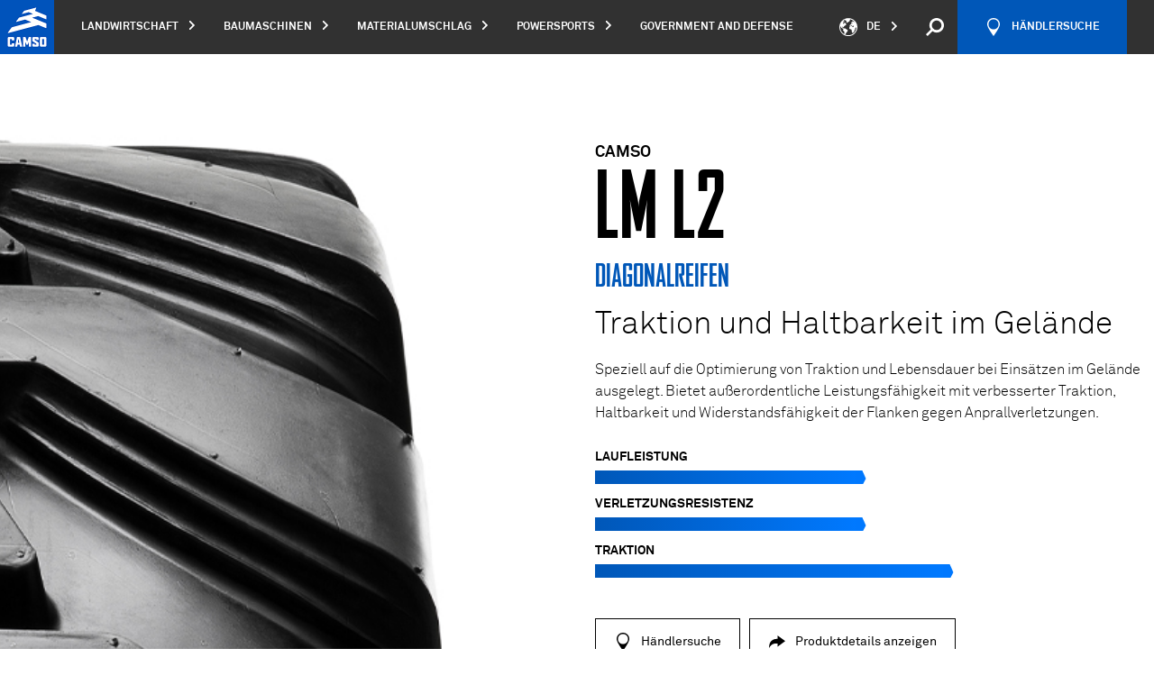

--- FILE ---
content_type: text/html; charset=UTF-8
request_url: https://camso.co/de/baumaschinen/produkte/lm-l2/
body_size: 60585
content:

<!DOCTYPE html>
<html lang="de">
<head>
	<meta charset="utf-8">

	<meta name="viewport" content="width=device-width, initial-scale=1.0">
	<link rel="icon" type="image/x-icon" href="https://camso.co/favicon.ico"/>

	
		<link rel="stylesheet" href="https://camso.co/dist/redesign/styles/vuetify.css?id=413c51b256fa8d568f06">
	<link rel="stylesheet" href="https://camso.co/dist/redesign/styles/fonticons.css?id=2fbaf08c3e77951a2e5d">
		<link rel="stylesheet" href="https://camso.co/dist/redesign/styles/main.css?id=2999717d6718a7e421d9">

	
	<!-- Didomi -->
<script type="text/javascript">
	window.didomiConfig = {
		languages: {
			enabled: ['de'],
			default: 'de'
		},
	};
</script>

<script type="text/javascript">window.gdprAppliesGlobally=false;(function(){function n(e){if(!window.frames[e]){if(document.body&&document.body.firstChild){var t=document.body;var r=document.createElement("iframe");r.style.display="none";r.name=e;r.title=e;t.insertBefore(r,t.firstChild)}else{setTimeout(function(){n(e)},5)}}}function e(r,a,o,c,s){function e(e,t,r,n){if(typeof r!=="function"){return}if(!window[a]){window[a]=[]}var i=false;if(s){i=s(e,n,r)}if(!i){window[a].push({command:e,version:t,callback:r,parameter:n})}}e.stub=true;e.stubVersion=2;function t(n){if(!window[r]||window[r].stub!==true){return}if(!n.data){return}var i=typeof n.data==="string";var e;try{e=i?JSON.parse(n.data):n.data}catch(t){return}if(e[o]){var a=e[o];window[r](a.command,a.version,function(e,t){var r={};r[c]={returnValue:e,success:t,callId:a.callId};n.source.postMessage(i?JSON.stringify(r):r,"*")},a.parameter)}}if(typeof window[r]!=="function"){window[r]=e;if(window.addEventListener){window.addEventListener("message",t,false)}else{window.attachEvent("onmessage",t)}}}e("__tcfapi","__tcfapiBuffer","__tcfapiCall","__tcfapiReturn");n("__tcfapiLocator");(function(e,t){var r=document.createElement("link");r.rel="preconnect";r.as="script";var n=document.createElement("link");n.rel="dns-prefetch";n.as="script";var i=document.createElement("link");i.rel="preload";i.as="script";var a=document.createElement("script");a.id="spcloader";a.type="text/javascript";a["async"]=true;a.charset="utf-8";var o="https://sdk.privacy-center.org/"+e+"/loader.js?target_type=notice&target="+t;if(window.didomiConfig&&window.didomiConfig.user){var c=window.didomiConfig.user;var s=c.country;var d=c.region;if(s){o=o+"&country="+s;if(d){o=o+"&region="+d}}}r.href="https://sdk.privacy-center.org/";n.href="https://sdk.privacy-center.org/";i.href=o;a.src=o;var f=document.getElementsByTagName("script")[0];f.parentNode.insertBefore(r,f);f.parentNode.insertBefore(n,f);f.parentNode.insertBefore(i,f);f.parentNode.insertBefore(a,f)})("fad61d1e-894c-4a99-973e-3074b6d73317","JLTT7XK3")})();</script>
<!-- End Didomi -->
	<title>LM L2 | Radlader Reifen – Produkte Baumaschinen | Camso</title><meta name="description" content="Bietet außerordentliche Leistungsfähigkeit mit verbesserter Traktion, Haltbarkeit und Widerstandsfähigkeit der Flanken gegen Anprallverletzungen.">
<meta name="referrer" content="no-referrer-when-downgrade">
<meta name="robots" content="all">
<meta content="de" property="og:locale">
<meta content="pt" property="og:locale:alternate">
<meta content="pl" property="og:locale:alternate">
<meta content="ru" property="og:locale:alternate">
<meta content="es" property="og:locale:alternate">
<meta content="it" property="og:locale:alternate">
<meta content="fr_CA" property="og:locale:alternate">
<meta content="en_CA" property="og:locale:alternate">
<meta content="Camso" property="og:site_name">
<meta content="website" property="og:type">
<meta content="https://camso.co/de/baumaschinen/produkte/lm-l2/" property="og:url">
<meta content="LM L2 | Radlader Reifen – Produkte Baumaschinen" property="og:title">
<meta content="Bietet außerordentliche Leistungsfähigkeit mit verbesserter Traktion, Haltbarkeit und Widerstandsfähigkeit der Flanken gegen Anprallverletzungen." property="og:description">
<meta content="https://camso.co/content/images/products/CO/CO20_Cotire_LM-L2_Front_Crop_A_12_LARGE_rgb.jpg" property="og:image">
<meta name="twitter:card" content="summary_large_image">
<meta name="twitter:creator" content="@">
<meta name="twitter:title" content="LM L2 | Radlader Reifen – Produkte Baumaschinen">
<meta name="twitter:description" content="Bietet außerordentliche Leistungsfähigkeit mit verbesserter Traktion, Haltbarkeit und Widerstandsfähigkeit der Flanken gegen Anprallverletzungen.">
<link href="https://camso.co/de/baumaschinen/produkte/lm-l2/" rel="canonical">
<link href="https://camso.co/de/" rel="home">
<link href="https://camso.co/pt/construcao-civil/produtos/lm-l2/" rel="alternate" hreflang="pt">
<link href="https://camso.co/pl/maszyny-budowlane/produkty/lm-l2/" rel="alternate" hreflang="pl">
<link href="https://camso.co/ru/stroytekhniki/produktsiya/lm-l2/" rel="alternate" hreflang="ru">
<link href="https://camso.co/es/construccion/productos/lm-l2/" rel="alternate" hreflang="es">
<link href="https://camso.co/it/costruzione/prodotti/lm-l2/" rel="alternate" hreflang="it">
<link href="https://camso.co/de/baumaschinen/produkte/lm-l2/" rel="alternate" hreflang="de">
<link href="https://camso.co/fr/construction/produits/lm-l2/" rel="alternate" hreflang="fr-ca">
<link href="https://camso.co/en/construction/products/lm-l2/" rel="alternate" hreflang="x-default">
<link href="https://camso.co/en/construction/products/lm-l2/" rel="alternate" hreflang="en-ca"></head>
<body
	x-data="{ }"
	ng-app="app"
	id="body"
	class="constructionProducts is-production"
	data-business-unit-code="CO"
	data-product-code="CO20"		data-content-section="constructionProducts"
	data-content-type="constructionProducts"
>
	<script>
const urlParams = new URLSearchParams(window.location.search);
const embedTS = urlParams.get('embedTS');
if (embedTS === 'true') {
	document.body.classList.add('embedTS');
}
</script>

	<!-- Google Tag Manager -->
<noscript>
	<iframe src="//www.googletagmanager.com/ns.html?id=GTM-TZB3SH" height="0" width="0"
			style="display: none; visibility: hidden"></iframe>
</noscript>
<script>
	(function (w, d, s, l, i) {
		w[l] = w[l] || [];
		w[l].push({
			'gtm.start': new Date().getTime(), event: 'gtm.js'
		});
		var f = d.getElementsByTagName(s)[0],
				j = d.createElement(s), dl = l != 'dataLayer' ? '&l=' + l : '';
		j.async = true;
		j.src =
				'//www.googletagmanager.com/gtm.js?id=' + i + dl;
		f.parentNode.insertBefore(j, f);
	})(window, document, 'script', 'dataLayer', 'GTM-TZB3SH');
</script>
<!-- End Google Tag Manager -->

	<svg
  xmlns="http://www.w3.org/2000/svg" style="display: none;">
  <!--app-->
  <symbol id="svg-icon-alert" viewbox="0 0 64 64">
    <g>
      <path d="M32,0C14.3,0,0,14.3,0,32c0,17.7,14.3,32,32,32s32-14.3,32-32C64,14.3,49.7,0,32,0z M32,60.8
                                    C16.1,60.8,3.2,47.9,3.2,32C3.2,16.1,16.1,3.2,32,3.2S60.8,16.1,60.8,32C60.8,47.9,47.9,60.8,32,60.8z"></path>
      <g>
        <path d="M34.6,41.9v5h-5.1v-5H34.6z M34.4,16l0,20h-4.9l0-20H34.4z"></path>
      </g>
    </g>
  </symbol>

  <symbol id="svg-icon-expand" viewbox="0 0 64 64">
    <g inkscape:label="Calque 1" inkscape:groupmode="layer" transform="translate(-82.209821,-80.608763)">
      <g transform="matrix(0.26458333,0,0,0.26458333,32.08742,-37.183471)" id="g8">
        <path inkscape:connector-curvature="0" d="m 299.439,465.822 v 68.752 c 0,5.682 -2.016,10.543 -6.053,14.576 -4.032,4.031 -8.894,6.048 -14.571,6.048 h -68.752 c -5.682,0 -10.539,-2.017 -14.576,-6.048 -4.032,-4.033 -6.048,-8.895 -6.048,-14.576 v -68.752 c 0,-5.682 2.016,-10.539 6.048,-14.575 4.037,-4.032 8.894,-6.048 14.576,-6.048 h 68.752 c 5.678,0 10.539,2.016 14.571,6.048 4.037,4.036 6.053,8.893 6.053,14.575 z m -18.333,38.955 v -9.164 c 0,-1.239 -0.454,-2.313 -1.361,-3.221 -0.907,-0.908 -1.981,-1.361 -3.225,-1.361 h -22.915 v -22.919 c 0,-1.239 -0.454,-2.313 -1.361,-3.221 -0.907,-0.908 -1.981,-1.361 -3.221,-1.361 h -9.168 c -1.244,0 -2.317,0.454 -3.225,1.361 -0.903,0.908 -1.357,1.981 -1.357,3.221 v 22.919 h -22.919 c -1.244,0 -2.317,0.454 -3.221,1.361 -0.908,0.908 -1.361,1.981 -1.361,3.221 v 9.164 c 0,1.24 0.454,2.322 1.361,3.23 0.903,0.907 1.977,1.361 3.221,1.361 h 22.919 v 22.918 c 0,1.24 0.454,2.305 1.357,3.213 0.908,0.907 1.981,1.361 3.225,1.361 h 9.168 c 1.239,0 2.313,-0.454 3.221,-1.361 0.908,-0.908 1.361,-1.973 1.361,-3.213 v -22.918 h 22.915 c 1.244,0 2.317,-0.454 3.225,-1.361 0.908,-0.907 1.361,-1.989 1.361,-3.23 z" id="path6"/>
      </g>
    </g>
  </symbol>

  <symbol id="svg-icon-lessen" viewbox="0 0 64 64">
    <g inkscape:label="Calque 1" inkscape:groupmode="layer" transform="translate(-70.114054,-53.394477)">
      <path inkscape:connector-curvature="0" d="m 99.219279,58.85098 v 18.190633 c 0,1.503362 -0.535781,2.789501 -1.602581,3.856566 -1.066536,1.066535 -2.350823,1.6002 -3.856567,1.6002 h -18.18931 c -1.503627,0 -2.787121,-0.533665 -3.854186,-1.6002 -1.069181,-1.067065 -1.602581,-2.353469 -1.602581,-3.856566 V 58.85098 c 0,-1.503363 0.5334,-2.788444 1.602581,-3.856303 1.067065,-1.0668 2.350823,-1.6002 3.854186,-1.6002 h 18.18931 c 1.505744,0 2.790031,0.5334 3.856567,1.6002 1.0668,1.067859 1.602581,2.35294 1.602581,3.856303 z m -4.8514,10.306844 v -2.424642 c 0,-0.327819 -0.120385,-0.611981 -0.360098,-0.852223 -0.240242,-0.240241 -0.524404,-0.360098 -0.852223,-0.360098 H 76.178304 c -0.328083,0 -0.614362,0.120121 -0.854604,0.360098 -0.239977,0.240242 -0.360098,0.52414 -0.360098,0.852223 v 2.424642 c 0,0.328083 0.120121,0.614362 0.360098,0.854604 0.240242,0.239977 0.526521,0.360098 0.854604,0.360098 h 16.977254 c 0.327554,0 0.611717,-0.120121 0.852223,-0.360098 0.239713,-0.239977 0.360098,-0.526256 0.360098,-0.854604 z" id="path10" style="stroke-width:0.26458332"/>
    </g>
  </symbol>

  <symbol id="svg-icon-directional-arrow-btm" viewbox="0 0 64 64">
    <g>
      <g>
        <polygon points="62,29.5 33.5,58 33.5,0.5 30.5,0.5 30.5,58 2,29.5 0,29.5 0,31.5 32,63.5 64,31.5 64,29.5"></polygon>
      </g>
    </g>
  </symbol>

  <symbol id="svg-icon-directional-arrow-top" viewbox="0 0 64 64">
    <g>
      <g>
        <polygon points="32,0.5 0,32.5 0,34.5 2,34.5 30.5,6 30.5,63.5 33.5,63.5 33.5,6 62,34.5 64,34.5 64,32.5"></polygon>
      </g>
    </g>
  </symbol>

  <symbol id="svg-icon-close" viewbox="0 0 64 64">
    <g>
      <g>
        <path d="M62,64h2v-2L2,0H0v2L62,64z"></path>
        <path d="M0,62v2h2L64,2V0h-2L0,62z"></path>
      </g>
    </g>
  </symbol>

  <symbol id="svg-icon-arrow-btm" viewbox="0 0 64 64">
    <g>
      <polygon points="32,49 64,17 64,15 62,15 32,45 2,15 0,15 0,17"></polygon>
    </g>
  </symbol>

  <symbol id="svg-icon-arrow-lft" viewbox="0 0 64 64">
    <g>
      <polygon points="15,32 47,64 49,64 49,62 19,32 49,2 49,0 47,0"></polygon>
    </g>
  </symbol>

  <symbol id="svg-icon-small-arrow-rgt" viewbox="0 0 5 8">
    <g>
      <polygon style="fill-rule:evenodd;clip-rule:evenodd;" points="5,4 1,0 0,0 0,1 3,4 0,7 0,8 1,8 "/>
    </g>
  </symbol>

  <symbol id="svg-icon-arrow-rgt" viewbox="0 0 64 64">
    <g>
      <polygon points="49,32 17,0 15,0 15,2 45,32 15,62 15,64 17,64"></polygon>
    </g>
  </symbol>

  <symbol id="svg-icon-arrow-top" viewbox="0 0 64 64">
    <g>
      <polygon points="32,15 0,47 0,49 2,49 32,19 62,49 64,49 64,47"></polygon>
    </g>
  </symbol>

  <symbol id="svg-icon-social-facebook" viewbox="0 0 64 64">
    <g>
      <path d="M49.2,12h-9.9c-0.6,0-1.1,0.4-1.6,1.1c-0.5,0.7-0.8,1.6-0.8,2.7v6.3h12.3v12.2H36.9V64H24.6V34.3h-9.9V22.1
                                    h9.9V16c0-2.2,0.4-4.3,1.2-6.3c0.8-1.9,1.8-3.6,3.2-5.1c1.3-1.4,2.9-2.6,4.7-3.4C35.4,0.4,37.3,0,39.4,0h9.9v12L49.2,12L49.2,12z"></path>
    </g>
  </symbol>

  <symbol id="svg-icon-social-linkedin" viewbox="0 0 64 64">
    <path d="M17.2,64H4.5V20.3h12.7V64z M16.4,13.4c-1.5,1.5-3.4,2.3-5.6,2.3s-4-0.8-5.5-2.3s-2.2-3.3-2.2-5.5
                           s0.7-4,2.2-5.6C6.8,0.8,8.6,0,10.8,0s4,0.8,5.6,2.3c1.5,1.5,2.3,3.4,2.3,5.6S17.9,11.9,16.4,13.4z M60.9,64H48.4V37.4
                           c0-0.6-0.2-1.3-0.7-2.1c-0.5-0.8-0.9-1.3-1.5-1.5c-1.3-0.7-2.5-0.9-3.7-0.8c-1.2,0.2-2.3,0.4-3.3,0.9C38.1,34.4,37,35.1,36,36v28
                           H23.3V20.3H36v2c2.4-1.2,5.1-1.7,8.2-1.6c3,0.2,5.7,0.8,8.2,2c2.6,1.4,4.6,3.5,6.2,6.2s2.3,5.5,2.3,8.3L60.9,64L60.9,64z"></path>
  </symbol>

  <symbol id="svg-icon-social-twitter" viewbox="0 0 64 64">
    <g>
      <path d="M57.6,19v1.5c0,4.3-0.8,8.7-2.5,13.2c-1.6,4.4-4,8.5-7.2,12c-3.2,3.6-7.1,6.5-11.7,8.7
                                    c-4.6,2.2-9.9,3.4-16,3.4c-3.7,0-7.3-0.5-10.6-1.6c-3.4-1-6.6-2.5-9.5-4.4C0.5,52,1,52,1.5,52s1.1,0,1.6,0c6.3,0,11.7-1.8,16.2-5.5
                                    c-2.9-0.1-5.5-1-7.7-2.7C9.5,42.2,8,40,7.2,37.4c0.9,0.2,1.7,0.3,2.4,0.3s1.3,0,1.8-0.1c0.5-0.1,1.1-0.2,1.7-0.3
                                    c-3.1-0.6-5.6-2.1-7.6-4.5c-2-2.3-3-5.1-3-8.3v-0.1c0.9,0.4,1.8,0.8,2.8,1.1s2.1,0.4,3.3,0.4c-1.9-1.2-3.3-2.7-4.4-4.6
                                    c-1-1.9-1.5-4-1.5-6.3s0.6-4.5,1.7-6.6c3.3,4.1,7.2,7.3,11.9,9.7s9.7,3.7,15.2,4c-0.2-0.9-0.3-1.8-0.3-2.8c0-1.8,0.3-3.5,1-5.1
                                    c0.7-1.6,1.6-3,2.8-4.2c1.2-1.2,2.6-2.1,4.1-2.8c1.6-0.7,3.3-1,5.1-1c2,0,3.7,0.4,5.3,1.1c1.6,0.8,3,1.8,4.3,3
                                    c1.5-0.2,2.9-0.6,4.4-1.2c1.5-0.6,2.8-1.2,4-1.8c-1.2,3-3.1,5.4-5.8,7.2c1.4-0.1,2.7-0.4,3.9-0.8s2.4-0.8,3.6-1.3
                                    C62.4,14.7,60.2,17,57.6,19z"></path>
    </g>
  </symbol>

  <symbol id="svg-icon-social-google-plus" viewbox="0 0 64 64">
    <g>
      <g>
        <path d="M35.5,38l-2.6-2c-0.8-0.7-1.9-1.5-1.9-3.1c0-1.6,1.1-2.6,2-3.6c3.1-2.4,6.1-5,6.1-10.4
                                             c0-5.6-3.5-8.5-5.2-9.9h4.5l4.7-3H28.9c-3.9,0-9.6,0.9-13.8,4.4c-3.1,2.7-4.7,6.4-4.7,9.8c0,5.7,4.4,11.5,12.1,11.5
                                             c0.7,0,1.5-0.1,2.3-0.1c-0.4,0.9-0.7,1.6-0.7,2.8c0,2.3,1.2,3.6,2.2,5c-3.3,0.2-9.4,0.6-13.9,3.4c-4.3,2.6-5.6,6.3-5.6,8.9
                                             C6.8,57,11.9,62,22.4,62c12.5,0,19.2-6.9,19.2-13.8C41.6,43.2,38.7,40.7,35.5,38z M25.9,29.6c-6.3,0-9.1-8.1-9.1-13
                                             c0-1.9,0.4-3.9,1.6-5.4c1.2-1.5,3.2-2.4,5.1-2.4c6,0,9.2,8.2,9.2,13.4c0,1.3-0.1,3.6-1.8,5.3C29.7,28.7,27.8,29.6,25.9,29.6z
                                             M26,58.9c-7.8,0-12.8-3.7-12.8-8.9c0-5.2,4.7-6.9,6.3-7.5c3.1-1,7-1.2,7.7-1.2c0.7,0,1.1,0,1.7,0.1c5.5,3.9,7.9,5.9,7.9,9.6
                                             C36.7,55.6,33,58.9,26,58.9z"></path>
        <polygon points="53.9,29.5 53.9,22.2 50.3,22.2 50.3,29.5 43,29.5 43,33.1 50.3,33.1 50.3,40.5 53.9,40.5
                                             53.9,33.1 61.2,33.1 61.2,29.5"></polygon>
      </g>
    </g>
  </symbol>
  <symbol id="svg-icon-social-instagram" viewbox="0 0 24 24">
    <path fill="currentColor" d="M12 2.163c3.204 0 3.584.012 4.85.07 3.252.148 4.771 1.691 4.919 4.919.058 1.265.069 1.645.069 4.849 0 3.205-.012 3.584-.069 4.849-.149 3.225-1.664 4.771-4.919 4.919-1.266.058-1.644.07-4.85.07-3.204 0-3.584-.012-4.849-.07-3.26-.149-4.771-1.699-4.919-4.92-.058-1.265-.07-1.644-.07-4.849 0-3.204.013-3.583.07-4.849.149-3.227 1.664-4.771 4.919-4.919 1.266-.057 1.645-.069 4.849-.069zm0-2.163c-3.259 0-3.667.014-4.947.072-4.358.2-6.78 2.618-6.98 6.98-.059 1.281-.073 1.689-.073 4.948 0 3.259.014 3.668.072 4.948.2 4.358 2.618 6.78 6.98 6.98 1.281.058 1.689.072 4.948.072 3.259 0 3.668-.014 4.948-.072 4.354-.2 6.782-2.618 6.979-6.98.059-1.28.073-1.689.073-4.948 0-3.259-.014-3.667-.072-4.947-.196-4.354-2.617-6.78-6.979-6.98-1.281-.059-1.69-.073-4.949-.073zm0 5.838c-3.403 0-6.162 2.759-6.162 6.162s2.759 6.163 6.162 6.163 6.162-2.759 6.162-6.163c0-3.403-2.759-6.162-6.162-6.162zm0 10.162c-2.209 0-4-1.79-4-4 0-2.209 1.791-4 4-4s4 1.791 4 4c0 2.21-1.791 4-4 4zm6.406-11.845c-.796 0-1.441.645-1.441 1.44s.645 1.44 1.441 1.44c.795 0 1.439-.645 1.439-1.44s-.644-1.44-1.439-1.44z"/>
  </symbol>

  <symbol id="svg-icon-social-youtube" viewbox="0 0 64 64">
    <g>
      <path d="M62.9,16.9c-0.8-3.4-3.6-5.9-6.9-6.3C48,9.7,40,9.7,32,9.7c-8,0-16,0-24,0.9c-3.3,0.4-6.1,2.9-6.9,6.3
                                    C0,21.7,0,27,0,32s0,10.3,1.1,15.1C1.9,50.5,4.7,53,8,53.4c7.9,0.9,16,0.9,24,0.9c8,0,16,0,24-0.9c3.3-0.4,6.1-2.9,6.9-6.3
                                    C64,42.3,64,37,64,32C64,27,64,21.7,62.9,16.9z M23.7,41.9c0-7.1,0-14.1,0-21.2c6.8,3.5,13.5,7.1,20.3,10.6
                                    C37.3,34.9,30.5,38.4,23.7,41.9z"></path>
    </g>
  </symbol>

  <symbol id="svg-icon-social-email" viewbox="0 0 64 64">
    <g>
      <g>
        <g>
          <path d="M64,50.2c0,0.6-0.4,1.2-0.9,1.4l-17.3-17L64,16V50.2z"></path>
          <polygon points="59.1,51.7 4.5,51.7 19.9,36.2 31.7,48.5 31.9,48.3 32.2,48.5 43.8,36.7"></polygon>
          <path d="M1.6,12.3h60.9c0.3,0,0.5,0.1,0.7,0.2L32.3,44.3L1.6,12.3z"></path>
          <path d="M18,34.1L0.7,51.5C0.3,51.2,0,50.7,0,50.2V15.1L18,34.1z"></path>
        </g>
      </g>
    </g>
  </symbol>

  <symbol id="svg-icon-email" viewbox="0 0 64 64">
    <g>
      <g>
        <g>
          <path d="M64,50.2c0,0.6-0.4,1.2-0.9,1.4l-17.3-17L64,16V50.2z"></path>
          <polygon points="59.1,51.7 4.5,51.7 19.9,36.2 31.7,48.5 31.9,48.3 32.2,48.5 43.8,36.7"></polygon>
          <path d="M1.6,12.3h60.9c0.3,0,0.5,0.1,0.7,0.2L32.3,44.3L1.6,12.3z"></path>
          <path d="M18,34.1L0.7,51.5C0.3,51.2,0,50.7,0,50.2V15.1L18,34.1z"></path>
        </g>
      </g>
    </g>
  </symbol>

  <symbol id="svg-icon-email-alt" viewbox="0 0 16.2 14.3">
    <style>
      .st0 {
        clip-path: url('#SVGID_00000060018025876166999390000013650896137365039765_')
      }
    </style>
    <g id="Groupe_987">
      <defs>
        <path id="SVGID_1_" d="M0 0h16.2v14.3H0z"/>
      </defs>
      <clipPath id="SVGID_00000110464674134476025040000000822373553653054624_">
        <use xlink:href="#SVGID_1_" style="overflow:visible"/>
      </clipPath>
      <g style="clip-path:url(#SVGID_00000110464674134476025040000000822373553653054624_)">
        <g id="Groupe_986" style="enable-background:new">
          <path d="M14 3.6v8.5c0 .3-.1.6-.4.9-.2.2-.5.4-.9.4H1.2c-.3 0-.6-.1-.9-.4-.2-.3-.3-.6-.3-.9V3.6c0-.3.1-.6.4-.9.2-.2.5-.4.9-.4h11.5c.3 0 .6.1.9.4.2.2.3.5.3.9zm-1 .2v-.5c0-.1 0 0-.1-.1s-.1 0-.1 0H1.2c-.1 0-.1 0-.2.1v.3c0 .9.4 1.6 1.1 2.2 1 .8 2 1.6 3.1 2.5 0 0 .1.1.3.2.2.1.3.2.4.3.1 0 .2.1.4.2.1.1.3.2.4.2.1 0 .2.1.3.1.1 0 .2 0 .3-.1.1 0 .3-.1.4-.2.2-.1.3-.2.4-.2.1-.1.2-.2.4-.3.2-.1.2-.2.3-.2 1.1-.9 2.1-1.7 3.1-2.5.3-.2.5-.5.8-.9s.3-.7.3-1.1zm0 8.3v-6c-.2.2-.3.4-.5.5-1.4 1.1-2.5 2-3.3 2.6-.3.2-.5.4-.7.5-.2.2-.4.3-.7.4-.3.1-.6.2-.8.2-.2 0-.5-.1-.8-.2-.3-.1-.5-.2-.7-.4-.2-.1-.4-.3-.6-.5-.9-.7-2-1.6-3.4-2.6-.2-.2-.3-.4-.5-.5v6c0 .1 0 .1.1.2 0 0 .1.1.2.1h11.5c.1 0 .1 0 .2-.1v-.2z" style="fill:currentColor"/>
        </g>
      </g>
    </g>
  </symbol>

  <symbol id="svg-icon-pin" viewbox="0 0 27.467 38.957">
    <defs>
      <clipPath id="clip-path">
        <path id="Rectangle_574" d="M0 0h27.467v38.957H0z" class="cls-1" data-name="Rectangle 574"/>
      </clipPath>
      <style>
        .cls-1 {
          fill: currentColor
        }
      </style>
    </defs>
    <g id="Groupe_981" data-name="Groupe 981" style="clip-path:url(#clip-path)">
      <path id="Tracé_704" d="M13.211 38.957h1.039c.539-.431 13.216-10.722 13.216-25.221a13.733 13.733 0 1 0-27.466 0c0 14.5 12.673 24.79 13.212 25.221Z" class="cls-1" data-name="Tracé 704"/>
    </g>
  </symbol>

  <symbol id="svg-icon-link" viewbox="0 0 64 64">
    <path d="M60.5,26.3L43.4,43.4c-4.7,4.7-12.4,4.7-17.1,0l-5.7-5.7l5.7-5.7l5.7,5.7c1.6,1.6,4.1,1.6,5.7,0l17.1-17.1
                           c1.6-1.6,1.6-4.1,0-5.7l-5.7-5.7c-1.6-1.6-4.1-1.6-5.7,0l-6.1,6.1c-2.8-1.7-6-2.4-9.2-2.2l9.6-9.6c4.7-4.7,12.4-4.7,17.1,0l5.7,5.7
                           C65.2,13.9,65.2,21.6,60.5,26.3z M26.7,48.7l-6.1,6.1c-1.6,1.6-4.1,1.6-5.7,0l-5.7-5.7c-1.6-1.6-1.6-4.1,0-5.7l17.1-17.1
                           c1.6-1.6,4.1-1.6,5.7,0l5.7,5.7l5.7-5.7l-5.7-5.7c-4.7-4.7-12.4-4.7-17.1,0L3.5,37.7c-4.7,4.7-4.7,12.4,0,17.1l5.7,5.7
                           c4.7,4.7,12.4,4.7,17.1,0l9.6-9.6C32.8,51.1,29.5,50.3,26.7,48.7z"></path>
  </symbol>

  <symbol id="svg-icon-play" viewbox="0 0 64 64">
    <g>
      <path d="M32,0C14.3,0,0,14.3,0,32c0,17.7,14.3,32,32,32s32-14.3,32-32C64,14.3,49.7,0,32,0z M32,61.9
                                    C15.5,61.9,2.1,48.5,2.1,32C2.1,15.5,15.5,2.1,32,2.1S61.9,15.5,61.9,32C61.9,48.5,48.5,61.9,32,61.9z"></path>
      <polygon fill-rule="evenodd" clip-rule="evenodd" points="23.5,32 23.5,19.2 34.1,25.6 44.8,32 34.1,38.4
                                    23.5,44.8"></polygon>
    </g>
  </symbol>

  <symbol id="svg-icon-plus" viewbox="0 0 64 64">
    <g>
      <g>
        <rect x="30" width="4" height="64"></rect>
        <rect y="30" width="64" height="4"></rect>
      </g>
    </g>
  </symbol>

  <symbol id="svg-icon-minus" viewbox="0 0 64 64">
    <g>
      <g>
        <rect y="30" width="64" height="4"></rect>
      </g>
    </g>
  </symbol>

  <symbol id="svg-icon-filter" viewbox="0 0 13 12">
    <g>
      <g>
        <path fill="#22519b" d="M9.2 8c.952 0 1.772.672 1.96 1.607h1.641v.802h-1.64a2.001 2.001 0 0 1-1.96 1.606c-.951 0-1.771-.672-1.96-1.606H0v-.802h7.24A2.001 2.001 0 0 1 9.2 8zm0 .803a1.2 1.2 0 1 0 0 2.4 1.2 1.2 0 0 0 0-2.4zm-7.56-3.2a2 2 0 0 1 3.92 0h7.241v.8h-7.24a2 2 0 0 1-3.92 0H0v-.8zm.76.4a1.2 1.2 0 1 0 2.4 0 1.2 1.2 0 0 0-2.4 0zm4.84-4.4a2 2 0 0 1 3.92 0h1.641v.8h-1.64a2 2 0 0 1-3.92 0H0v-.8zm1.96-.8a1.2 1.2 0 1 0 0 2.4 1.2 1.2 0 0 0 0-2.4z"/>
      </g>
    </g>
  </symbol>

  <symbol id="svg-icon-less" viewbox="0 0 64 64">
    <g>
      <g>
        <rect y="30.5" width="64" height="3"></rect>
      </g>
    </g>
  </symbol>

  <symbol id="svg-icon-refresh" viewbox="0 0 64 64">
    <g>
      <path d="M55.2,0v10C49.3,3.9,41.1,0,32,0C14.3,0,0,14.3,0,32h4.8C4.8,16.1,16.1,4.8,32,4.8c8.9,0,15.5,2.4,20.8,8.8
                                    H41.6v4.5h18.1V0H55.2z"></path>
      <path d="M32,59.2c-8.9,0-15.5-2.4-20.8-8.8h11.2v-4.5H4.3V64h4.5V54c5.8,6.2,14,10,23.2,10c17.7,0,32-14.3,32-32
                                    h-4.8C59.2,47.9,47.9,59.2,32,59.2z"></path>
    </g>
  </symbol>

  <!--app-catalog-->
  <symbol id="svg-icon-section-slide" viewbox="0 0 64 64">
    <g>
      <circle fill-rule="evenodd" clip-rule="evenodd" cx="32" cy="32" r="8"></circle>
    </g>
  </symbol>

  <symbol id="svg-icon-informations" viewbox="0 0 64 64">
    <g>
      <path d="M32,0C14.3,0,0,14.3,0,32s14.3,32,32,32s32-14.3,32-32S49.7,0,32,0z M32,60.8C16.1,60.8,3.2,47.9,3.2,32
                                    S16.1,3.2,32,3.2S60.8,16.1,60.8,32S47.9,60.8,32,60.8z"></path>
      <g>
        <path d="M29.4,21v-5h5.1v5H29.4z M29.6,46.9v-20h4.9v20H29.6z"></path>
      </g>
    </g>
  </symbol>

  <symbol id="svg-icon-interactive-media" viewbox="0 0 64 64">
    <g>
      <circle cx="32" cy="32" r="6.4"></circle>
      <path d="M60.8,32c0,15.9-12.9,28.8-28.8,28.8S3.2,47.9,3.2,32S16.1,3.2,32,3.2c8.9,0,16.8,4,22.1,10.4H41.6v4.5h18.1V0
                                    h-4.5v10C49.3,3.9,41.1,0,32,0C14.3,0,0,14.3,0,32s14.3,32,32,32s32-14.3,32-32H60.8L60.8,32z"></path>
    </g>
  </symbol>

  <symbol id="svg-icon-statistics" viewbox="0 0 64 64">
    <g>
      <path d="M32,0C14.3,0,0,14.3,0,32s14.3,32,32,32s32-14.3,32-32S49.7,0,32,0z M58.9,21.7l-24.3,6.5V3.3
                                    C45.7,4.3,55,11.6,58.9,21.7z M3.2,32c0-15.1,11.6-27.4,26.3-28.7v25.3V32L51,53.6c-5.1,4.5-11.7,7.2-19,7.2
                                    C16.1,60.8,3.2,47.9,3.2,32z M54.4,50.1L36.7,32.5l23.5-6.3c0.4,1.9,0.6,3.8,0.6,5.8C60.8,38.9,58.4,45.2,54.4,50.1z"></path>
    </g>
  </symbol>

  <symbol id="svg-icon-specifications" viewbox="0 0 64 64">
    <path d="M32,25.7c3.5,0,6.3,2.8,6.3,6.3c0,3.5-2.8,6.3-6.3,6.3s-6.3-2.8-6.3-6.3C25.7,28.5,28.5,25.7,32,25.7
                           M32,21.7c-5.7,0-10.3,4.6-10.3,10.3S26.3,42.3,32,42.3S42.3,37.7,42.3,32S37.7,21.7,32,21.7L32,21.7z"></path>
    <path d="M35.8,3.5v6l1.7,0.6c0.6,0.1,1.1,0.2,1.6,0.4c0.5,0.2,1,0.4,1.6,0.6c0.5,0.2,1,0.4,1.5,0.7
                           c0.5,0.2,0.9,0.5,1.3,0.8l1.7,1l4.4-4.4l5.2,5.2l-4.4,4.5l0.9,1.6c0.3,0.5,0.6,0.9,0.8,1.4c0.2,0.4,0.5,0.9,0.7,1.4
                           c0.2,0.6,0.4,1.1,0.5,1.6c0.1,0.5,0.3,1,0.4,1.5l0.4,1.9h6.4v7.6H54l-0.4,1.7c-0.2,0.5-0.4,1-0.5,1.5c-0.1,0.5-0.3,1-0.5,1.5
                           c-0.2,0.5-0.4,0.9-0.7,1.4c-0.2,0.4-0.5,0.9-0.8,1.4l-1,1.6l4.8,4.8l-5.2,5.2L44.8,50l-1.7,0.9c-0.4,0.3-0.8,0.5-1.2,0.7
                           c-0.4,0.2-0.9,0.4-1.4,0.6c-0.5,0.2-1,0.4-1.5,0.5c-0.5,0.1-1,0.3-1.5,0.5l-1.7,0.4v6.8h-7.6v-6.8l-1.7-0.4c-0.5-0.2-1-0.4-1.5-0.5
                           c-0.5-0.1-1-0.3-1.5-0.5c-0.5-0.2-0.9-0.4-1.4-0.6c-0.4-0.2-0.9-0.4-1.2-0.7L19.2,50l-4.8,4.8l-5.2-5.2l4.8-4.8l-1-1.6
                           c-0.3-0.5-0.6-0.9-0.8-1.4c-0.2-0.4-0.5-0.9-0.7-1.4c-0.2-0.5-0.4-1-0.5-1.5c-0.1-0.5-0.3-1-0.5-1.5L10,35.8H3.5v-7.6h6.4l0.4-1.9
                           c0.1-0.5,0.2-1,0.4-1.5c0.1-0.5,0.3-1,0.5-1.6c0.2-0.5,0.4-0.9,0.7-1.4c0.2-0.4,0.5-0.9,0.8-1.4l0.9-1.6l-4.4-4.5l5.2-5.2l4.4,4.4
                           l1.7-1c0.4-0.3,0.8-0.6,1.3-0.8c0.5-0.2,1-0.5,1.5-0.7c0.6-0.2,1.1-0.4,1.6-0.6c0.5-0.2,1-0.3,1.6-0.4l1.7-0.6v-6H35.8 M39.3,0h-3.5
                           h-7.6h-3.5v3.5v3.4c-0.4,0.1-0.8,0.2-1.2,0.4c-0.4,0.2-0.9,0.3-1.4,0.5l-0.1,0l-0.1,0c-0.6,0.2-1.1,0.5-1.7,0.8
                           c-0.3,0.2-0.7,0.3-1,0.5l-2.4-2.4l-2.5-2.5l-2.5,2.5l-5.2,5.2l-2.4,2.4l2.4,2.5l2.6,2.6c-0.1,0.2-0.3,0.5-0.4,0.7
                           C8.5,20.8,8.2,21.4,8,22l0,0.1l0,0.1c-0.2,0.6-0.4,1.2-0.5,1.7c-0.1,0.3-0.2,0.6-0.2,0.9H3.5H0v3.5v7.6v3.5h3.5h3.9
                           c0.1,0.2,0.2,0.5,0.2,0.7c0.2,0.6,0.4,1.2,0.6,1.8c0.2,0.6,0.5,1.2,0.8,1.8c0.1,0.2,0.3,0.5,0.4,0.8l-2.8,2.8l-2.5,2.5l2.5,2.5
                           l5.2,5.2l2.5,2.5l2.5-2.5l3-3c0.3,0.2,0.6,0.3,0.9,0.5c0.5,0.2,1,0.4,1.5,0.6c0.6,0.2,1.2,0.4,1.7,0.6c0.2,0.1,0.5,0.1,0.7,0.2v4.2
                           V64h3.5h7.6h3.5v-3.5v-4.2c0.2-0.1,0.5-0.2,0.7-0.2c0.6-0.2,1.2-0.4,1.8-0.6c0.5-0.2,1-0.4,1.5-0.6c0.3-0.1,0.6-0.3,0.9-0.5l3,3
                           l2.5,2.5l2.5-2.5l5.2-5.2l2.5-2.5l-2.5-2.5l-2.8-2.8c0.2-0.3,0.3-0.5,0.4-0.8c0.3-0.6,0.6-1.2,0.8-1.8c0.2-0.6,0.4-1.2,0.6-1.8
                           c0.1-0.2,0.2-0.5,0.2-0.7h3.9H64v-3.5v-7.6v-3.5h-3.5h-3.6c-0.1-0.3-0.1-0.6-0.2-0.9c-0.2-0.5-0.3-1.1-0.5-1.7l0-0.1l0-0.1
                           c-0.2-0.6-0.5-1.2-0.8-1.8c-0.1-0.2-0.3-0.5-0.4-0.7l2.6-2.6l2.4-2.5l-2.4-2.4l-5.2-5.2l-2.5-2.5l-2.5,2.5l-2.4,2.4
                           c-0.3-0.2-0.6-0.4-1-0.5C43.2,8.3,42.6,8,42,7.8l-0.1,0l-0.1,0c-0.5-0.2-1-0.3-1.4-0.5c-0.4-0.2-0.8-0.3-1.2-0.4V3.5V0L39.3,0z"></path>
  </symbol>

  <symbol id="svg-icon-articles" viewbox="0 0 64 64">
    <g>
      <path d="M32,0C14.3,0,0,14.3,0,32s14.3,32,32,32s32-14.3,32-32S49.7,0,32,0z M32,60.8C16.1,60.8,3.2,47.9,3.2,32
                                    S16.1,3.2,32,3.2S60.8,16.1,60.8,32S47.9,60.8,32,60.8z"></path>
      <g>
        <path d="M40.1,44.8l-2.2-6.4H26l-2.2,6.4h-3.5L30,17.6h4l9.6,27.2H40.1L40.1,44.8z M31.9,21l-4.8,14.1h9.6L31.9,21z"></path>
      </g>
    </g>
  </symbol>

  <symbol id="svg-icon-additional-content" viewbox="0 0 64 64">
    <g>
      <path d="M32,0C14.3,0,0,14.3,0,32c0,17.7,14.3,32,32,32s32-14.3,32-32C64,14.3,49.7,0,32,0z M32,60.8
                                    C16.1,60.8,3.2,47.9,3.2,32C3.2,16.1,16.1,3.2,32,3.2S60.8,16.1,60.8,32C60.8,47.9,47.9,60.8,32,60.8z"></path>
      <rect x="29.6" y="19.2" width="4.8" height="25.6"></rect>
      <rect x="19.2" y="29.6" width="25.6" height="4.8"></rect>
    </g>
  </symbol>

  <!--app-geolocation-->
  <symbol id="svg-icon-geolocation" viewbox="0 0 64 64">
    <path d="M32,0C19.6,0,9.6,9.7,9.6,21.7c0,0.3,0,0.5,0,0.8c0.1,2.3,0.5,4.5,1.3,6.5C15.5,41.6,32,64,32,64
                           s16.5-22.4,21.1-35c0.7-2.1,1.2-4.2,1.3-6.5c0-0.3,0-0.5,0-0.8C54.4,9.7,44.4,0,32,0z M32,40.4c-9.9,0-18-8.1-18-18s8.1-18,18-18
                           s18,8.1,18,18S41.9,40.4,32,40.4z"></path>
  </symbol>

  <symbol id="svg-icon-pin-2" viewbox="9.7 0 44.6 64">
    <path d="M32,0.1C19.7,0.1,9.7,9.8,9.7,21.7c0,0.3,0,0.5,0,0.8c0.1,2.3,0.5,4.4,1.3,6.5c4.5,12.6,21,34.9,21,34.9
                           S48.5,41.6,53,29c0.7-2,1.2-4.2,1.3-6.5c0-0.3,0-0.5,0-0.8C54.3,9.8,44.3,0.1,32,0.1z M32,40.4c-9.9,0-17.9-8-17.9-17.9
                           s8-18,17.9-18s17.9,8,17.9,17.9S41.9,40.4,32,40.4z"></path>
  </symbol>

  <!--app-search-->
  <symbol id="svg-icon-search-lft" viewbox="0 0 64 64">
    <g>
      <g>
        <g>
          <polygon points="16,44.8 0,60.8 0,64 2.8,64 19.2,48 19.2,44.8"></polygon>
        </g>
      </g>
      <path d="M64,27.2C64,12.2,51.8,0,36.8,0S9.6,12.2,9.6,27.2s12.2,27.2,27.2,27.2S64,42.2,64,27.2z M13.6,27.2
                                    C13.6,14.4,24,4,36.8,4S60,14.4,60,27.2S49.6,50.4,36.8,50.4S13.6,40,13.6,27.2z"></path>
    </g>
  </symbol>

  <symbol id="svg-icon-search-rgt" viewbox="0 0 64 64">
    <g>
      <g>
        <g>
          <polygon points="48,44.8 44.8,44.8 44.8,48 60.8,64 64,64 64,61.2"></polygon>
        </g>
      </g>
      <path d="M27.2,0C12.2,0,0,12.2,0,27.2s12.2,27.2,27.2,27.2s27.2-12.2,27.2-27.2S42.2,0,27.2,0z M27.2,50.4
                                    C14.4,50.4,4,40,4,27.2S14.4,4,27.2,4s23.2,10.4,23.2,23.2S40,50.4,27.2,50.4z"></path>
    </g>
  </symbol>

  <!--app-user-->
  <symbol id="svg-icon-profile" viewbox="0 0 64 64">
    <path d="M32,0C14.3,0,0,14.3,0,32s14.3,32,32,32s32-14.3,32-32S49.7,0,32,0z M50.2,54.4c0.6-0.5,1.1-1,1.7-1.5
                           C51.4,53.5,50.7,53.9,50.2,54.4z M51.8,52.9c-3.3-0.7-8.1-2.7-11.5-3.7c-0.3-0.1-0.4-0.1-0.4-1.6c0-1.6,0.2-4.4,0.6-5.2
                           c0.5-1.2,1.6-3.1,1.9-4.9c0.7-0.8,1.5-2.2,2.1-5.1c0.5-2.5,0.3-3.4-0.1-4.3c0-0.1-0.1-0.2-0.1-0.3c-0.1-0.6,0-2.7,0.5-5.1
                           c0.3-1.6-0.1-5.1-2.3-7.9c-1.4-1.8-4.1-4.9-8.9-5.2h-1.5l0,0h-1.5c-4.8,0.3-7.5,3.4-8.9,5.2c-2.2,2.8-2.6,6.3-2.3,7.9
                           c0.4,2.4,0.6,4.5,0.5,5.1c0,0.1-0.1,0.2-0.1,0.3c-0.3,0.9-0.6,1.8-0.1,4.3c0.6,2.8,1.4,4.3,2.1,5.1c0.2,1.8,1.3,3.7,1.9,4.9
                           c0.4,0.8,0.6,3.6,0.6,5.2c0,1.5-0.1,1.5-0.4,1.6c-3.4,1-8.3,3.1-11.5,3.7l0,0c-5.5-5.2-9-12.7-9-20.9C3.2,16.2,16.1,3.3,32,3.3
                           s28.8,12.9,28.8,28.8C60.8,40.2,57.4,47.6,51.8,52.9z"></path>
  </symbol>

  <!--app-website-->
  <symbol id="svg-icon-document" viewbox="0 0 64 64">
    <g>
      <rect x="17.8" y="48" width="28.4" height="5.3"></rect>
      <rect x="17.8" y="37.3" width="28.4" height="5.3"></rect>
      <rect x="17.8" y="26.7" width="28.4" height="5.3"></rect>
      <path d="M7.1,0v64h49.8V17.8L39.1,0H7.1z M52.4,18.8v40.8H11.6V4.4h26.6L52.4,18.8z"></path>
      <rect x="34.7" width="4.4" height="21.3"></rect>
      <rect x="35.6" y="17.8" width="21.3" height="4.4"></rect>
    </g>
  </symbol>

  <symbol id="svg-icon-document-pdf" viewbox="0 0 64 64">
    <path id="www.kden.ru" sketch:type="MSShapeGroup" d="M38.4,19.9c-1.2,0-2.1-1-2.1-2.1V0H10.4C9,0,7.8,1.2,7.8,2.6
                           v58.8c0,1.4,1.2,2.6,2.6,2.6h43.1c1.4,0,2.6-1.2,2.6-2.6V19.9H38.4L38.4,19.9z M46.2,46.4c-0.5,0.2-1.2,0.5-2.2,0.5
                           c-1.9,0-4.9-0.5-7.3-1.7c-4.1,0.5-7.3,1-9.7,2c-0.2,0-0.2,0-0.5,0.2c-2.9,5.2-5.4,7.6-7.3,7.6c-0.5,0-0.7,0-1-0.2L17,54v-0.2
                           c-0.2-0.5-0.2-0.7-0.2-1.2c0.2-1.2,1.7-3.4,4.6-5.2c0.5-0.2,1.2-0.7,2.2-1.2c0.7-1.2,1.5-2.7,2.4-4.4c1.2-2.5,1.9-4.9,2.7-7.1
                           c-1-2.9-1.5-4.7-0.5-8.1c0.2-1,1-2,1.9-2h0.5c0.5,0,1,0.2,1.5,0.5c1.7,1.7,1,5.6,0,8.8v0.2c1,2.7,2.4,4.9,3.9,6.4
                           c0.7,0.5,1.2,1,2.2,1.5c1.2,0,2.2-0.2,3.2-0.2c2.9,0,4.9,0.5,5.6,1.7c0.2,0.5,0.2,1,0.2,1.5C47,45.2,46.7,46,46.2,46.4L46.2,46.4z
                           M30.4,36.9c-0.5,1.7-1.5,3.7-2.4,5.9c-0.5,1-1,1.7-1.5,2.7h0.2H27c3.2-1.2,6.1-2,8-2.2c-0.5-0.2-0.7-0.5-1-0.7
                           C32.9,41,31.4,39.1,30.4,36.9L30.4,36.9z M45.3,44.5c-0.2-0.2-1.2-1-4.6-1h-0.5c0,0,0,0,0,0.2c1.7,0.7,3.4,1.2,4.6,1.2h0.5h0.2
                           c0,0,0,0,0-0.2C45.5,44.7,45.3,44.7,45.3,44.5L45.3,44.5z M22.9,48.2c-0.5,0.2-1,0.5-1.2,0.7c-1.7,1.5-2.9,3.2-3.2,3.9
                           C20,52.6,21.4,51.1,22.9,48.2L22.9,48.2z M30.2,31.2c0.2-1,0.5-1.5,0.5-2.2v-0.5c0.2-1.2,0.2-2.2,0-2.5c0,0,0,0,0-0.2l-0.2-0.2
                           c0,0,0,0.2-0.2,0.2C29.7,27.3,29.7,29,30.2,31.2L30.2,31.2z M56.2,17.1H40.5c-0.8,0-1.4-0.6-1.4-1.4V0L56.2,17.1L56.2,17.1z"></path>
  </symbol>

  <symbol id="svg-icon-favorite" viewbox="0 0 64 64">
    <g>
      <polygon points="32,53 12.3,64 16,40.9 0,24.4 22.1,21 32,0 41.9,21 64,24.4 48,40.9 51.7,64"></polygon>
    </g>
  </symbol>

  <symbol id="svg-icon-print" viewbox="0 0 64 64">
    <g>
      <rect x="19.2" y="46.4" width="25.6" height="4.8"></rect>
      <rect x="19.2" y="36.8" width="25.6" height="4.8"></rect>
      <path d="M9.6,3.2v57.6h44.8V3.2H9.6z M50.4,56.8H13.6V7.2h36.8V56.8z"></path>
      <rect y="13" width="64" height="19"></rect>
    </g>
  </symbol>

  <symbol id="svg-icon-share" viewbox="0 0 64 64">
    <path d="M33.2,21.5V9.6l27.6,20.1L33.2,49.8V38c-11.1,0-21.3,0.6-30,16.4C3.2,44.3,4.8,21.8,33.2,21.5z"></path>
  </symbol>

  <symbol id="svg-icon-download" viewbox="0 0 64 64">
    <g>
      <rect x="14.8" y="57.5" width="34.4" height="6.5"></rect>
      <polygon points="44.9,23.1 35.2,32.8 35.2,0 28.8,0 28.8,32.8 19.1,23.1 14.8,23.1 14.8,27.4 32,44.6 49.2,27.4 49.2,23.1"></polygon>
    </g>
  </symbol>

  <symbol id="svg-icon-grid-bloc" viewbox="0 0 64 64">
    <g>
      <g>
        <rect x="35.6" width="10.7" height="10.7"></rect>
      </g>
      <g>
        <rect x="53.3" width="10.7" height="10.7"></rect>
      </g>
      <g>
        <rect x="35.6" y="17.8" width="28.4" height="10.7"></rect>
      </g>
      <g>
        <rect y="35.6" width="10.7" height="10.7"></rect>
      </g>
      <g>
        <rect x="17.8" y="35.6" width="10.7" height="10.7"></rect>
      </g>
      <g>
        <rect x="53.3" y="53.3" width="10.7" height="10.7"></rect>
      </g>
      <g>
        <rect x="53.3" y="35.6" width="10.7" height="10.7"></rect>
      </g>
      <g>
        <rect y="53.3" width="28.4" height="10.7"></rect>
      </g>
      <g>
        <rect x="35.6" y="35.6" width="10.7" height="28.4"></rect>
      </g>
      <g>
        <rect width="28.4" height="28.4"></rect>
      </g>
    </g>
  </symbol>

  <symbol id="svg-icon-grid" viewbox="0 0 64 64">
    <g>
      <g>
        <rect width="10.7" height="10.7"></rect>
      </g>
      <g>
        <rect x="17.8" width="10.7" height="10.7"></rect>
      </g>
      <g>
        <rect x="35.6" width="10.7" height="10.7"></rect>
      </g>
      <g>
        <rect x="53.3" width="10.7" height="10.7"></rect>
      </g>
      <g>
        <rect y="17.8" width="10.7" height="10.7"></rect>
      </g>
      <g>
        <rect x="17.8" y="17.8" width="10.7" height="10.7"></rect>
      </g>
      <g>
        <rect x="35.6" y="17.8" width="10.7" height="10.7"></rect>
      </g>
      <g>
        <rect x="53.3" y="17.8" width="10.7" height="10.7"></rect>
      </g>
      <g>
        <rect y="35.6" width="10.7" height="10.7"></rect>
      </g>
      <g>
        <rect x="17.8" y="35.6" width="10.7" height="10.7"></rect>
      </g>
      <g>
        <rect x="35.6" y="35.6" width="10.7" height="10.7"></rect>
      </g>
      <g>
        <rect x="53.3" y="35.6" width="10.7" height="10.7"></rect>
      </g>
      <g>
        <rect y="53.3" width="10.7" height="10.7"></rect>
      </g>
      <g>
        <rect x="17.8" y="53.3" width="10.7" height="10.7"></rect>
      </g>
      <g>
        <rect x="35.6" y="53.3" width="10.7" height="10.7"></rect>
      </g>
      <g>
        <rect x="53.3" y="53.3" width="10.7" height="10.7"></rect>
      </g>
    </g>
  </symbol>

  <symbol id="svg-icon-newsroom-list" viewbox="0 0 110 110">
    <path d="M75,0H5C2.25,0,0,2.25,0,5v10c0,2.75,2.25,5,5,5h70c2.75,0,5-2.25,5-5V5C80,2.25,77.75,0,75,0z M75,30H5c-2.75,0-5,2.25-5,5
                     v10c0,2.75,2.25,5,5,5h70c2.75,0,5-2.25,5-5V35C80,32.25,77.75,30,75,30z M75,60H5c-2.75,0-5,2.25-5,5v10c0,2.75,2.25,5,5,5h70
                     c2.75,0,5-2.25,5-5V65C80,62.25,77.75,60,75,60z M75,90H5c-2.75,0-5,2.25-5,5v10c0,2.75,2.25,5,5,5h70c2.75,0,5-2.25,5-5V95
                     C80,92.25,77.75,90,75,90z M105,0H95c-2.75,0-5,2.25-5,5v10c0,2.75,2.25,5,5,5h10c2.75,0,5-2.25,5-5V5C110,2.25,107.75,0,105,0z
                     M105,30H95c-2.75,0-5,2.25-5,5v10c0,2.75,2.25,5,5,5h10c2.75,0,5-2.25,5-5V35C110,32.25,107.75,30,105,30z M105,60H95
                     c-2.75,0-5,2.25-5,5v10c0,2.75,2.25,5,5,5h10c2.75,0,5-2.25,5-5V65C110,62.25,107.75,60,105,60z M105,90H95c-2.75,0-5,2.25-5,5v10
                     c0,2.75,2.25,5,5,5h10c2.75,0,5-2.25,5-5V95C110,92.25,107.75,90,105,90z"/>
  </symbol>

  <symbol id="svg-icon-newsroom-tiles" viewbox="0 0 110 110">
    <path d="M45,0H5C2.25,0,0,2.25,0,5v40c0,2.75,2.25,5,5,5h40c2.75,0,5-2.25,5-5V5C50,2.25,47.75,0,45,0z M105,0H65
                     c-2.75,0-5,2.25-5,5v40c0,2.75,2.25,5,5,5h40c2.75,0,5-2.25,5-5V5C110,2.25,107.75,0,105,0z M45,60H5c-2.75,0-5,2.25-5,5v40
                     c0,2.75,2.25,5,5,5h40c2.75,0,5-2.25,5-5V65C50,62.25,47.75,60,45,60z M105,60H65c-2.75,0-5,2.25-5,5v40c0,2.75,2.25,5,5,5h40
                     c2.75,0,5-2.25,5-5V65C110,62.25,107.75,60,105,60z"/>
  </symbol>

  <symbol id="svg-icon-contact" viewbox="0 0 20 20">
    <defs>
      <path id="a5l2a" d="M32.67 1248.67H31a1 1 0 0 1-1-1V1238a1 1 0 0 1 1-1h14a1 1 0 0 1 1 1v9.67a1 1 0 0 1-1 1h-8.4l-3.93 3.95z"/>
      <path id="a5l2b" d="M43.64 1253.83H39a1 1 0 0 1-1-1v-7.5a1 1 0 0 1 1-1h10a1 1 0 0 1 1 1v7.5a1 1 0 0 1-1 1h-2.13v3.17z"/>
      <clipPath id="a5l2c">
        <use fill="#fff" xlink:href="#a5l2a"/>
      </clipPath>
      <clipPath id="a5l2d">
        <use fill="#fff" xlink:href="#a5l2b"/>
      </clipPath>
    </defs>
    <g>
      <g transform="translate(-30 -1237)">
        <use fill="#fff" fill-opacity="0" stroke="#eee" stroke-miterlimit="50" stroke-width="3" clip-path="url(&quot;#a5l2c&quot;)" xlink:href="#a5l2a"/>
      </g>
      <g transform="translate(-30 -1237)">
        <use fill="#fff" fill-opacity="0" stroke="#eee" stroke-miterlimit="50" stroke-width="3" clip-path="url(&quot;#a5l2d&quot;)" xlink:href="#a5l2b"/>
      </g>
    </g>
  </symbol>

  <symbol id="svg-icon-globe" viewbox="0 0 20 20">
    <defs>
      <path id="8mova" d="M1688 39.1c-1.2 0-2.4-.2-3.5-.7l.3-.8.5-.5.7-1.3 1-.8.4-1.4-1.3-1h-.5l-.1-.5-1.8-.8-.7.4-1.8-1.5v-.4l.7-.2 1 .8v-.3l.4-1 2.4-1.7-.7-1.8-1.4-.6-.6 1.9-1-1.8 2-1.5-1.4-.2-.9.3c.7-.7 1.5-1.2 2.3-1.7v.1l1.8 1.1v1.1l.9 1.2h.1l.7-1 1.5-.5 1-2.4-1.4-.4c2.4.2 4.6 1.3 6.1 3.1l-.5.2-.8-.7h-1.1l-.8 1-.5.3v.5l1.2.2.5-.7v.6l-.6.5h-.5l-.8.6-.6.4v.6h-.6v.9l.9.2.5-.6h.5l.7.6.3-.3.4.4.7-.86.3 1.96h-1l-1-1-2.3-.3v.8l-.6.8v1.1l.8 1h1.4l.6 1.3V35l.7 1.8.8-.4.9-1.3.4-.2.2-1.5 1.2-1.6v-.3l-.8-.1-.4-.7.5.5 1.3-.5v-.8l.3.1c.1 5.1-3.9 9.1-8.9 9.1zm5.8-11.2h.6v.1l-.76.1zm-.16.2l-.03.04-.01-.04zm-14.64 2c0-.4 0-.8.1-1.1l.2.3.9 1.5 2.3 1.4-.5 1.2 1.7 2.2-.3 1.3.1 1.1a9.24 9.24 0 0 1-4.5-7.9zm9-10c-5.5 0-10 4.5-10 10s4.5 10 10 10 10-4.5 10-10-4.5-10-10-10z"/>
    </defs>
    <g>
      <g transform="translate(-1678 -20)">
        <use xlink:href="#8mova"/>
      </g>
    </g>
  </symbol>

  <symbol id="svg-icon-phone" viewbox="0 0 402 402">
    <g>
      <path fill="currentColor" d="M401.1,311.5c-1.1-3.4-8.4-8.5-21.7-15.1c-3.6-2.1-8.8-4.9-15.4-8.6c-6.7-3.6-12.7-7-18.1-10
                              c-5.4-3-10.5-6-15.3-8.8c-0.8-0.6-3.1-2.2-7.1-5c-4-2.8-7.4-4.8-10.1-6.1c-2.8-1.3-5.5-2-8.1-2c-3.8,0-8.6,2.7-14.3,8.1
                              c-5.7,5.4-10.9,11.3-15.7,17.7c-4.8,6.4-9.8,12.3-15.1,17.7c-5.3,5.4-9.7,8.1-13.1,8.1c-1.7,0-3.9-0.5-6.4-1.4
                              c-2.6-1-4.5-1.8-5.9-2.4c-1.3-0.7-3.6-2-6.8-4c-3.2-2-5-3.1-5.4-3.3c-26.1-14.5-48.4-31-67.1-49.7c-18.6-18.7-35.2-41-49.7-67.1
                              c-0.2-0.4-1.3-2.2-3.3-5.4c-2-3.2-3.3-5.5-4-6.9c-0.7-1.3-1.5-3.3-2.4-5.9s-1.4-4.7-1.4-6.4c0-3.4,2.7-7.8,8.1-13.1
                              c5.4-5.3,11.3-10.4,17.7-15.1c6.4-4.8,12.3-10,17.7-15.7c5.4-5.7,8.1-10.5,8.1-14.3c0-2.7-0.7-5.4-2-8.1c-1.3-2.8-3.4-6.1-6.1-10.1
                              c-2.8-4-4.4-6.4-5-7.1c-2.9-4.8-5.8-9.8-8.8-15.3c-3-5.4-6.4-11.5-10-18.1c-3.6-6.7-6.5-11.8-8.6-15.4C99,9.2,93.9,2,90.5,0.9
                              c-1.3-0.6-3.3-0.9-6-0.9c-5.1,0-11.8,0.9-20.1,2.9c-8.3,1.9-14.8,3.9-19.6,6c-9.5,4-19.6,15.6-30.3,34.8C4.9,61.6,0,79.3,0,96.8
                              c0,5.1,0.3,10.1,1,15c0.7,4.9,1.9,10.3,3.6,16.4c1.7,6.1,3.1,10.6,4.1,13.6c1,2.9,3,8.2,5.9,15.8c2.9,7.6,4.6,12.3,5.1,14
                              c6.7,18.7,14.6,35.3,23.7,50c15,24.4,35.5,49.5,61.5,75.5c26,26,51.2,46.5,75.5,61.5c14.7,9.1,31.3,17,50,23.7
                              c1.7,0.6,6.4,2.3,14,5.1c7.6,2.9,12.9,4.8,15.8,5.9c2.9,1,7.5,2.4,13.6,4.1c6.1,1.7,11.6,2.9,16.4,3.6c4.9,0.7,9.9,1,15,1
                              c17.5,0,35.2-4.9,53.1-14.6c19.2-10.7,30.8-20.7,34.8-30.3c2.1-4.8,4.1-11.3,6-19.6c1.9-8.3,2.9-15,2.9-20.1
                              C402,314.8,401.7,312.8,401.1,311.5z"/>
    </g>
  </symbol>

  <symbol id="svg-icon-phone-outline" viewbox="0 0 63.04 63.04">
    <g id="Calque_1-2" data-name="Calque 1">
      <path class="cls-1" d="m46.65,63.04c-.89,0-1.71-.06-2.51-.17-.81-.12-1.71-.31-2.68-.58-.89-.25-1.62-.47-2.11-.64l-.07-.02c-.15-.06-.34-.13-.57-.21-.42-.16-1-.37-1.72-.64-1.09-.4-1.75-.64-1.99-.73-2.84-1.02-5.44-2.25-7.71-3.66-3.68-2.27-7.51-5.39-11.39-9.27-3.9-3.9-7.02-7.74-9.27-11.39-1.41-2.27-2.64-4.86-3.65-7.7l-.04-.13s-.1-.34-.68-1.86c-.43-1.12-.73-1.91-.88-2.37v-.02c-.14-.4-.36-1.09-.64-2.09-.28-1-.47-1.88-.58-2.68-.11-.79-.17-1.61-.17-2.51,0-2.9.8-5.86,2.38-8.81l.02-.03c1.85-3.32,3.6-5.25,5.51-6.06.84-.37,1.9-.69,3.23-1,1.33-.32,2.49-.48,3.45-.48.69,0,1.24.09,1.73.29,1.15.43,2.09,1.61,3.41,4.22.4.69.82,1.44,1.25,2.24.45.83.89,1.62,1.28,2.32l.17.31c.37.67.75,1.33,1.16,2.02.09.12.2.27.36.51.1.14.22.31.35.51l.02.03c.45.67.81,1.23,1.06,1.77.34.71.51,1.44.51,2.17,0,1.18-.59,2.39-1.81,3.68-.85.9-1.82,1.76-2.86,2.54h-.02c-.8.6-1.58,1.27-2.32,1.99-.19.18-.31.33-.4.43.13.38.19.5.19.5l.03.06c.03.06.16.3.47.81.39.63.5.81.56.92,1.97,3.54,4.26,6.64,6.82,9.21,2.53,2.53,5.62,4.82,9.2,6.81.11.06.29.16.92.56.37.23.63.38.77.46.16.07.35.14.59.24.1-.08.25-.21.43-.4.68-.7,1.34-1.46,1.99-2.34.78-1.05,1.64-2.01,2.54-2.86,1.29-1.22,2.49-1.81,3.68-1.81.71,0,1.43.17,2.16.51h.03c.54.27,1.14.64,1.79,1.09l.28.2c.35.25.56.39.69.48l.16.09c.61.36,1.25.73,1.92,1.1.2.11.4.22.61.34.63.35,1.28.71,1.99,1.1l.04.02c.39.22.74.41,1.05.59.44.24.83.46,1.15.64,2.61,1.3,3.78,2.24,4.21,3.39.2.48.29,1.04.29,1.71,0,.9-.16,2.03-.48,3.44-.31,1.34-.63,2.4-1,3.24-.8,1.91-2.73,3.66-6.06,5.52h-.02c-2.94,1.61-5.91,2.41-8.82,2.41Zm-5.75-5.77c.24.08.79.26,1.81.54.78.22,1.49.37,2.09.46.57.08,1.17.12,1.84.12,2.13,0,4.34-.62,6.59-1.83,3.14-1.75,3.86-2.86,4.03-3.26l.02-.04c.25-.57.5-1.38.74-2.43.26-1.14.34-1.84.36-2.24-.29-.21-.88-.57-1.99-1.13l-.14-.07c-.29-.17-.68-.38-1.12-.63-.32-.18-.67-.37-1.06-.59-.74-.4-1.43-.78-2.04-1.12-.21-.12-.41-.23-.6-.34-.71-.39-1.37-.78-2-1.15l-.38-.22-.11-.08c-.07-.05-.35-.25-.68-.48l-.29-.2c-.56-.4-.94-.6-1.13-.69-.02,0-.04-.02-.06-.02-.12.08-.32.23-.61.5-.72.68-1.38,1.43-2.02,2.28-.78,1.04-1.56,1.96-2.39,2.8-.79.8-2.02,1.87-3.56,1.87-.52,0-1.08-.11-1.72-.34l-.05-.02c-.41-.16-.72-.29-.94-.38l-.09-.04-.09-.05c-.22-.12-.59-.33-1.12-.66-.45-.28-.6-.37-.65-.4l-.03-.02c-3.96-2.2-7.41-4.76-10.26-7.61-2.87-2.88-5.42-6.33-7.61-10.26l-.02-.03s-.12-.2-.4-.65c-.29-.46-.52-.87-.67-1.17-.15-.29-.31-.66-.48-1.17-.23-.66-.33-1.18-.33-1.69,0-1.54,1.07-2.77,1.87-3.56.9-.88,1.84-1.69,2.81-2.4.84-.63,1.59-1.29,2.27-2.01.27-.28.42-.49.5-.61,0-.01-.01-.03-.02-.04v-.03c-.15-.29-.45-.75-.71-1.13-.14-.2-.26-.37-.36-.51-.1-.14-.2-.29-.25-.36l-.09-.11-.1-.16c-.47-.78-.91-1.54-1.33-2.3l-.16-.28c-.39-.71-.84-1.5-1.3-2.36h0c-.42-.79-.82-1.52-1.21-2.18l-.07-.13c-.57-1.14-.95-1.73-1.16-2.02-.43.01-1.14.09-2.24.35h-.03c-1.05.25-1.87.49-2.43.74h-.03c-.4.18-1.52.91-3.26,4.04-1.21,2.26-1.82,4.48-1.82,6.6,0,.67.04,1.28.12,1.85.09.6.24,1.28.46,2.09.25.9.44,1.5.56,1.85.14.4.43,1.17.83,2.21.56,1.47.72,1.95.78,2.13.9,2.51,1.98,4.78,3.21,6.77,2.06,3.35,4.95,6.9,8.6,10.55,3.62,3.62,7.17,6.52,10.54,8.6,2,1.24,4.3,2.33,6.83,3.23.24.09.94.34,2.05.75h.03c.69.27,1.26.48,1.68.64.23.09.42.16.57.21Zm-7.3-9.82s0,0,.01,0h-.01ZM15.65,29.53s0,0,0,0c0,0,0,0,0,0Zm-.04-.08s0,0,0,.01h0Zm5.67-13.34h0s0,0,0,0Z"/>
    </g>
  </symbol>

  <symbol id="svg-icon-fax" viewbox="0 0 63.73 65.89">
    <g>
      <path class="cls-1" d="m62.27,9.45c-.94-.94-2.2-1.46-3.53-1.47h-1.15V1.93c0-1.06-.87-1.93-1.93-1.93h-27.05c-.51,0-1.01.21-1.37.57-.36.36-.57.85-.57,1.37v6.05H5c-1.33,0-2.59.52-3.53,1.47C.52,10.39,0,11.65,0,12.98v47.91c0,1.33.52,2.59,1.47,3.53.94.94,2.2,1.46,3.53,1.47h53.73c1.33,0,2.59-.52,3.53-1.47.94-.94,1.46-2.2,1.47-3.53V12.98c0-1.32-.54-2.6-1.47-3.53Zm-8.55-5.58v15.22h-23.19V3.87h23.19Zm-27.05,15.22h-.35c-1.04.02-1.89.89-1.89,1.93s.85,1.91,1.9,1.93h31.58c.52,0,1.02-.19,1.4-.55.3-.29.5-.68.56-1.09v39.58h0c0,.62-.51,1.13-1.13,1.13H5c-.62,0-1.13-.51-1.13-1.13V12.98c0-.63.51-1.13,1.13-1.13h21.67v7.24Zm32.64.55c-.36-.35-.85-.55-1.35-.55-.01,0-.03,0-.04,0h-.34v-7.24h1.15c.62,0,1.13.51,1.13,1.13v7.75c-.06-.41-.26-.8-.56-1.09Z"/>
      <path class="cls-1" d="m10.91,59.76h8.1c1.33,0,2.59-.52,3.53-1.47.94-.94,1.46-2.2,1.47-3.53V18.45c0-1.33-.52-2.59-1.47-3.53-.94-.94-2.2-1.46-3.53-1.47h-8.1c-1.34,0-2.59.52-3.53,1.47-.94.94-1.46,2.2-1.47,3.53v36.31c0,1.33.52,2.59,1.47,3.53.94.94,2.2,1.46,3.53,1.47Zm9.23-41.31v36.31c0,.62-.51,1.13-1.13,1.13h-8.1c-.63,0-1.13-.51-1.13-1.13V18.45c0-.62.51-1.13,1.13-1.13h8.1c.62,0,1.13.51,1.13,1.13Z"/>
    </g>
  </symbol>

  <symbol id="svg-icon-whatsapp" viewbox="0 0 69.58 69.58">
    <g>
      <path class="cls-1" d="m66.87,21.36c-1.81-4.19-4.38-7.95-7.69-11.26-3.31-3.21-7.07-5.69-11.26-7.46s-8.57-2.64-13.12-2.64c-6.21,0-11.96,1.55-17.24,4.66-5.28,3.11-9.47,7.3-12.58,12.58C1.86,22.52.31,28.27.31,34.48s1.55,11.96,4.66,17.24L0,69.58l18.33-4.81c5.07,2.8,10.56,4.19,16.46,4.19,6.21,0,11.99-1.55,17.32-4.66,5.33-3.11,9.58-7.3,12.74-12.58s4.74-11.03,4.74-17.24c0-4.56-.91-8.93-2.72-13.12Zm-6.99,27.49c-2.64,4.4-6.19,7.9-10.64,10.48-4.45,2.59-9.27,3.88-14.44,3.88s-10.15-1.35-14.6-4.04l-1.09-.62-10.87,2.8,2.95-10.56-.62-1.09c-3-4.66-4.5-9.73-4.5-15.22,0-5.18,1.29-9.97,3.88-14.37,2.59-4.4,6.08-7.9,10.48-10.48,4.4-2.59,9.19-3.88,14.37-3.88,3.83,0,7.48.73,10.95,2.17s6.58,3.55,9.32,6.29c2.74,2.74,4.89,5.88,6.45,9.4,1.55,3.52,2.33,7.15,2.33,10.87,0,5.18-1.32,9.97-3.96,14.37Z"/>
      <path class="cls-1" d="m50.94,41.94l-.47-.31c-3.11-1.55-5.07-2.48-5.9-2.8-.41-.1-.78-.16-1.09-.16s-.57.21-.78.62c-.52.72-1.45,1.86-2.8,3.42-.41.52-1.04.57-1.86.16-2.9-1.45-5.07-2.74-6.52-3.88-1.97-1.55-3.68-3.68-5.13-6.37-.31-.31-.41-.6-.31-.85s.36-.6.78-1.01c.83-.83,1.5-1.76,2.02-2.8.21-.41.16-.93-.16-1.55l-2.64-6.37c-.21-.62-.44-1.01-.7-1.17s-.6-.23-1.01-.23h-1.86c-.83,0-1.61.36-2.33,1.09l-.16.16c-1.86,1.97-2.8,4.3-2.8,6.99s1.14,5.64,3.42,8.85l.31.31c4.35,6.21,9.16,10.46,14.45,12.74,2.59,1.14,4.66,1.86,6.21,2.17,1.35.21,2.74.21,4.19,0,.93-.1,2.04-.6,3.34-1.48,1.29-.88,2.12-1.76,2.49-2.64.36-.88.57-1.73.62-2.56.05-.83.03-1.35-.08-1.55s-.52-.47-1.24-.78Z"/>
    </g>
  </symbol>

  <symbol id="svg-icon-anti-static" viewbox="0 0 251.32 80.74" preserveaspectratio="xMinYMin meet">
            <defs>
          <style>
            .cls-1 {
              fill: #0054bb;
            }
            .cls-2 {
              fill: #1d1d1b;
              stroke: #fff;
              stroke-miterlimit: 10;
              stroke-width: 1.5px;
            }
          </style>
        </defs>
        <title>1907_NUM_Icone_NM_NMAS_Multilingue_V2</title>
        <path class="cls-1" d="M111.73,167.33a1.37,1.37,0,0,0-1.25-.78H94.24l16-24.85a1.3,1.3,0,0,0,0-1.37,1.37,1.37,0,0,0-1.2-.69H87.18a1.37,1.37,0,0,0-1.22.74L65.4,180.75a1.33,1.33,0,0,0,.06,1.31,1.37,1.37,0,0,0,1.16.64h14.1L65.36,218.51a1.34,1.34,0,0,0,.55,1.67,1.41,1.41,0,0,0,.71.2,1.39,1.39,0,0,0,1-.48l43.86-51.14A1.32,1.32,0,0,0,111.73,167.33Z" transform="translate(-54.26 -139.64)"/>
        <path class="cls-2" d="M55,178.33a34.88,34.88,0,1,0,34.88-34.88A34.93,34.93,0,0,0,55,178.33Zm33-7.15-15-15a27.84,27.84,0,0,1,39,39L95.93,179.09ZM91,184.06l16.15,16.15A27.84,27.84,0,0,1,68,161.12l15,15Z" transform="translate(-54.26 -139.64)"/>
        <path class="cls-1" d="M70.83,170.08,65.4,180.75a1.33,1.33,0,0,0,.06,1.31,1.37,1.37,0,0,0,1.16.64h14.1L65.36,218.51a1.34,1.34,0,0,0,.55,1.67,1.41,1.41,0,0,0,.71.2,1.39,1.39,0,0,0,1-.48l25.84-30.13Z" transform="translate(-54.26 -139.64)"/>
        <path class="cls-1" d="M148.34,199.43l-.82-8.08h-5.23l-.82,8.08h-5.23v-.11l6.11-42h5.22l6.05,42v.11Zm-3-27.82-.44-4.68-.44,4.68-1.6,14.79H147Z" transform="translate(-54.26 -139.64)"/>
        <path class="cls-1" d="M167.76,199.43l-7-24.8a38.34,38.34,0,0,1,.55,4.13v20.67H156.1v-42h5L168,181.89s-.5-3-.5-4.12V157.42h5.23v42Z" transform="translate(-54.26 -139.64)"/>
        <path class="cls-1" d="M185.08,162.42v37h-5.33v-37h-4.84v-5h15v5Z" transform="translate(-54.26 -139.64)"/>
        <path class="cls-1" d="M192.12,199.43v-42h5.34v42Z" transform="translate(-54.26 -139.64)"/>
        <path class="cls-1" d="M212.91,199.43h-8.52c-2.42,0-3.52-1.15-3.52-3.57V185.52h5.33v9.13h4.89V186l-9.18-12.48a4.17,4.17,0,0,1-1-3.25V161c0-2.42,1.1-3.57,3.52-3.57h8.52c2.42,0,3.57,1.15,3.57,3.57v9.74h-5.39V162.2H206.2v8.14l9.18,12.49a4.25,4.25,0,0,1,1.1,3.24v9.79C216.48,198.28,215.33,199.43,212.91,199.43Z" transform="translate(-54.26 -139.64)"/>
        <path class="cls-1" d="M228.69,162.42v37h-5.33v-37h-4.84v-5h15v5Z" transform="translate(-54.26 -139.64)"/>
        <path class="cls-1" d="M244.86,199.43l-.82-8.08h-5.23l-.82,8.08h-5.22v-.11l6.1-42h5.22l6,42v.11Zm-3-27.82-.44-4.68-.44,4.68-1.6,14.79h4.13Z" transform="translate(-54.26 -139.64)"/>
        <path class="cls-1" d="M259.66,162.42v37h-5.34v-37h-4.83v-5h15v5Z" transform="translate(-54.26 -139.64)"/>
        <path class="cls-1" d="M266.7,199.43v-42H272v42Z" transform="translate(-54.26 -139.64)"/>
        <path class="cls-1" d="M287.49,199.43H279c-2.42,0-3.52-1.15-3.52-3.57V185.52h5.34v9.13h4.89V186l-9.18-12.48a4.18,4.18,0,0,1-1.05-3.25V161c0-2.42,1.1-3.57,3.52-3.57h8.53c2.42,0,3.57,1.15,3.57,3.57v9.74h-5.39V162.2h-4.89v8.14L290,182.83a4.25,4.25,0,0,1,1.1,3.24v9.79C291.06,198.28,289.91,199.43,287.49,199.43Z" transform="translate(-54.26 -139.64)"/>
        <path class="cls-1" d="M306.57,199.43h-8.74c-2.37,0-3.47-1.15-3.47-3.57V161c0-2.42,1.1-3.57,3.47-3.57h8.74c2.42,0,3.58,1.15,3.58,3.57v10h-5.39v-8.69H299.7v32.33h5.06v-9.23h5.39v10.5C310.15,198.28,309,199.43,306.57,199.43Z" transform="translate(-54.26 -139.64)"/>
        <path class="cls-1" d="M324.17,199.43V180.08h-5.39v19.35h-5.33v-42h5.33v17.43h5.39V157.42h5.39v42Z" transform="translate(-54.26 -139.64)"/>
        </symbol>

  <symbol id="svg-icon-search" viewbox="0 0 15.35 15.351">
    <path d="M8.149,21.514l4.072-4.073a5.677,5.677,0,1,1,.778.779L8.928,22.291Zm11.7-4.442a4.586,4.586,0,1,0-3.242,1.342A4.59,4.59,0,0,0,19.852,17.072Z" transform="translate(-7.442 -7.647)" fill="currentColor" stroke="currentColor" stroke-width="1"/>
  </symbol>

  <symbol id="svg-icon-guide" viewbox="0 0 83 83">
    <path d="M69.4 83a13.51 13.51 0 01-9.615-3.981L43.171 62.4a8.19 8.19 0 01-2.071-8.113l.532-1.81L14.8 25.364a1.343 1.343 0 00-.5-.314l-2.314-.807A10.436 10.436 0 016.77 20.2L.879 11.368A2.592 2.592 0 011.2 8.1L8.541.76a2.6 2.6 0 013.274-.324l8.832 5.888a10.414 10.414 0 014.041 5.216l.814 2.334.306.493L52.664 41.5l1.707-.475a8.222 8.222 0 017.989 2.106l16.66 16.66A13.6 13.6 0 0169.4 83zM6.375 10.261l4.71 7.063a5.213 5.213 0 002.607 2.021l2.319.809a6.542 6.542 0 012.474 1.561L46.4 49.917a2.584 2.584 0 01.643 2.555l-.965 3.281a3.008 3.008 0 00.76 2.98l16.618 16.618a8.415 8.415 0 0011.9-11.9L58.692 46.8a3.017 3.017 0 00-2.936-.773l-3.175.879a2.585 2.585 0 01-2.537-.677L22.12 18.013a6.561 6.561 0 01-1.515-2.43l-.814-2.334a5.22 5.22 0 00-2.021-2.607l-7.07-4.71-4.325 4.329zM9.932 83A9.928 9.928 0 012.91 66.05L24.1 44.854a2.594 2.594 0 113.668 3.668L6.578 69.718a4.741 4.741 0 003.354 8.1 4.715 4.715 0 003.354-1.388l20-20.008a2.594 2.594 0 013.668 3.668L16.95 80.093A9.861 9.861 0 019.932 83zm53.737-44.127a19.761 19.761 0 01-6.466-1.1 2.593 2.593 0 111.7-4.9 14.2 14.2 0 0018.85-12.084L76.4 19.437l-7.338 7.338a2.592 2.592 0 01-3.668 0L56.228 17.6a2.591 2.591 0 010-3.668L63.563 6.6l-1.352-1.353A14.2 14.2 0 0050.13 24.1a2.6 2.6 0 01-.617 2.682l-.988.988a2.594 2.594 0 01-3.774-3.556A19.386 19.386 0 0163.176 0a2.812 2.812 0 011.886.76l4 4a2.591 2.591 0 010 3.668l-7.333 7.342 5.5 5.5 7.338-7.338a2.591 2.591 0 013.668 0l4 4A2.6 2.6 0 0183 19.827a19.4 19.4 0 01-19.331 19.046zM53.172 58.36a2.593 2.593 0 01-.472-5.143 2.757 2.757 0 00.516-.527 2.593 2.593 0 015.141.485c0 2.324-2.858 5.185-5.185 5.185z"/>
  </symbol>

  <symbol id="svg-icon-documentation" viewbox="0 0 62.82 80.915">
    <path d="M17.717.375l-.172.019-.1.01a2.26 2.26 0 00-.35.085l-.1.029a2.157 2.157 0 00-.334.162l-.029.01a2.165 2.165 0 00-.334.248l-.003.006-.1.076L1.024 16.2a2.176 2.176 0 00-.649 1.574v51.634a2.219 2.219 0 002.213 2.236h6.707v6.668a2.225 2.225 0 002.212 2.232h48.725a2.225 2.225 0 002.213-2.232V11.516a2.231 2.231 0 00-2.213-2.232h-6.687V2.598A2.237 2.237 0 0051.323.375H17.717zm2.289 4.455h29.089v62.356H4.82V19.997h12.954a2.233 2.233 0 002.232-2.223zm-4.454 3.148v7.566H7.968zm37.993 5.766H58v62.351H13.749v-4.451h37.574a2.227 2.227 0 002.223-2.232h0zm-38.85 15.582a2.23 2.23 0 00.229 4.455h24.084a2.228 2.228 0 00.01-4.455H14.695zm.229 11.485a2.224 2.224 0 10-.162 4.445.462.462 0 00.162 0h24.084a2.224 2.224 0 00.172-4.445H14.922zm0 11.475a2.237 2.237 0 10-.057 4.474h24.141a2.237 2.237 0 00.067-4.474H14.922z" stroke-width=".75"/>
  </symbol>

  <symbol id="svg-icon-manual" viewbox="0 0 69.266 87.485">
    <path d="M10.936 80.194a3.645 3.645 0 110-7.29h48.007a11.05 11.05 0 000 7.29zm54.678 7.29a3.645 3.645 0 002.577-6.223c-3.436-3.436-3.436-5.99 0-9.426a3.645 3.645 0 00-2.578-6.223H10.936a10.936 10.936 0 100 21.871z" fill="#fff" fill-rule="evenodd"/>
    <path data-name="Tracé 40" d="M9.176 0A9.174 9.174 0 00.001 9.174v67.373h7.29a3.643 3.643 0 013.645-3.645h54.679a3.645 3.645 0 003.645-3.645V3.647A3.645 3.645 0 0065.615 0zM61.97 65.613H10.937a10.923 10.923 0 00-3.645.622V9.174A1.884 1.884 0 019.176 7.29H61.97z" fill="#fff" fill-rule="evenodd"/>
    <path d="M20.973 32.632h2.3a11.015 11.015 0 011.148-2.755l-1.607-1.607a1.064 1.064 0 010-1.454l3.138-3.138a1.064 1.064 0 011.454 0l1.607 1.607a14.867 14.867 0 012.755-1.148v-2.3a1.013 1.013 0 01.995-.995h4.439a1.013 1.013 0 01.995.995v2.3a8.76 8.76 0 012.755 1.148l1.607-1.607a1.064 1.064 0 011.454 0l3.138 3.138a1.064 1.064 0 010 1.454l-1.607 1.607a14.867 14.867 0 011.148 2.755h2.3a1.013 1.013 0 01.995.995v4.439a1.013 1.013 0 01-.995.995h-2.3a11.015 11.015 0 01-1.148 2.755l1.607 1.607a1.064 1.064 0 010 1.454l-3.138 3.138a1.064 1.064 0 01-1.454 0l-1.607-1.607a14.867 14.867 0 01-2.755 1.148v2.3a1.013 1.013 0 01-.995.995h-4.443a1.013 1.013 0 01-.995-.995v-2.3a11.014 11.014 0 01-2.755-1.148l-1.607 1.607a1.064 1.064 0 01-1.454 0l-3.138-3.138a1.064 1.064 0 010-1.454l1.607-1.607a14.868 14.868 0 01-1.148-2.755h-2.3a1.013 1.013 0 01-.995-.995v-4.439a1.013 1.013 0 01.999-.995zm13.929 9.107a5.816 5.816 0 10-5.816-5.816 5.814 5.814 0 005.815 5.816z"/>
  </symbol>

  <symbol id="svg-icon-heart-full" viewbox="0 0 14.396 13.153">
    <path d="M7.714,1025.516a4.216,4.216,0,0,0-2.98,7.2l5.96,5.957,5.959-5.957a4.214,4.214,0,0,0-5.959-5.958A4.2,4.2,0,0,0,7.714,1025.516Z" transform="translate(-3.497 -1025.515)" fill="#000"/>
  </symbol>

  <symbol id="svg-icon-heart-empty" viewbox="0 0 14.396 13.153">
    <g id="heart-empty" transform="translate(-3.497 -1025.515)" fill="none">
      <path d="M7.714,1025.516a4.216,4.216,0,0,0-2.98,7.2l5.96,5.957,5.959-5.957a4.214,4.214,0,0,0-5.959-5.958A4.2,4.2,0,0,0,7.714,1025.516Z" stroke="none"/>
      <path d="M 13.67499160766602 1026.51513671875 C 12.81903076171875 1026.51513671875 12.01189136505127 1026.850708007813 11.40225124359131 1027.460083007813 L 10.69528102874756 1028.166748046875 L 9.988330841064453 1027.460083007813 C 9.379220962524414 1026.851196289063 8.571691513061523 1026.515869140625 7.71449089050293 1026.515869140625 C 6.858020782470703 1026.515869140625 6.050890922546387 1026.851196289063 5.441740989685059 1027.460083007813 C 4.832231521606445 1028.0693359375 4.496541976928711 1028.876098632813 4.496530532836914 1029.73193359375 C 4.49652099609375 1030.587768554688 4.83220100402832 1031.39453125 5.44171142578125 1032.003784179688 L 10.69523334503174 1037.254272460938 L 15.94771099090576 1032.003784179688 C 16.55724143981934 1031.39453125 16.89292144775391 1030.587768554688 16.89292144775391 1029.73193359375 C 16.89292144775391 1028.876098632813 16.55724143981934 1028.0693359375 15.94770050048828 1027.460083007813 C 15.33806133270264 1026.850708007813 14.53093147277832 1026.51513671875 13.67499160766602 1026.51513671875 M 13.67499160766602 1025.51513671875 C 14.75207614898682 1025.51513671875 15.82915687561035 1025.927612304688 16.6546516418457 1026.752807617188 C 18.3056812286377 1028.403076171875 18.3056812286377 1031.060791015625 16.6546516418457 1032.711059570313 L 10.6953010559082 1038.668090820313 L 4.734811782836914 1032.711059570313 C 3.083721160888672 1031.060791015625 3.083831787109375 1028.402954101563 4.734811782836914 1026.752807617188 C 5.560331344604492 1025.927612304688 6.637161254882813 1025.515869140625 7.71449089050293 1025.515869140625 C 8.791821479797363 1025.515869140625 9.869781494140625 1025.927612304688 10.6953010559082 1026.752807617188 C 11.5208158493042 1025.927612304688 12.5979061126709 1025.51513671875 13.67499160766602 1025.51513671875 Z" stroke="none" fill="#ffffff"/>
    </g>
  </symbol>

  <symbol id="svg-icon-arrow-small-left" viewbox="0 0 7.908 13.695">
    <defs/>
    <path fill="none" stroke="#0057b8" stroke-width="1.5" d="M7.378.53L1.061 6.847l6.317 6.317"/>
  </symbol>

  <symbol id="svg-icon-home" viewbox="0 0 17.655 17.787">
    <g id="home" transform="translate(-664 -370.017)">
      <g id="Groupe_413" data-name="Groupe 413" transform="translate(666.067 376.431)">
        <path id="Tracé_157" data-name="Tracé 157" d="M715.231,502.372H704.289A1.188,1.188,0,0,1,703,501.286V491h1.325v10.047h10.869V491h1.325v10.286A1.188,1.188,0,0,1,715.231,502.372Z" transform="translate(-703 -491)" fill="currentColor"/>
      </g>
      <g id="Groupe_414" data-name="Groupe 414" transform="translate(664 370.017)">
        <path id="Tracé_158" data-name="Tracé 158" d="M680.992,379.241a.661.661,0,0,1-.469-.194l-7.7-7.7-7.7,7.7a.663.663,0,0,1-.937-.937L671.9,370.4a1.3,1.3,0,0,1,1.845,0l7.711,7.711a.663.663,0,0,1-.469,1.131Z" transform="translate(-664 -370.017)" fill="currentColor"/>
      </g>
      <g id="Groupe_415" data-name="Groupe 415" transform="translate(669.752 380.487)">
        <path id="Tracé_159" data-name="Tracé 159" d="M778.624,574.339H777.3V568.9a.078.078,0,0,0-.078-.078H773.9a.078.078,0,0,0-.078.078v5.436H772.5V568.9a1.4,1.4,0,0,1,1.4-1.4h3.318a1.4,1.4,0,0,1,1.4,1.4Z" transform="translate(-772.5 -567.5)" fill="currentColor"/>
      </g>
    </g>
  </symbol>

  <symbol id="svg-icon-content-room" viewbox="0 0 17.655 18.963">
    <g id="content-room" transform="translate(-266.377 -270.077)">
      <g id="Groupe_406" data-name="Groupe 406" transform="translate(269.565 270.077)">
        <path id="Tracé_151" data-name="Tracé 151" d="M289.436,289.04h-12.4v-1.272h12.4a.16.16,0,0,0,.16-.16v-16.1a.16.16,0,0,0-.16-.16h-11.6a.16.16,0,0,0-.16.16v7.961H276.4v-7.961a1.434,1.434,0,0,1,1.432-1.432h11.6a1.434,1.434,0,0,1,1.432,1.432v16.1A1.434,1.434,0,0,1,289.436,289.04Z" transform="translate(-276.402 -270.077)" fill="currentColor"/>
      </g>
      <g id="Groupe_407" data-name="Groupe 407" transform="translate(266.377 278.834)">
        <path id="Tracé_152" data-name="Tracé 152" d="M268.607,307.817a2.233,2.233,0,0,1-2.23-2.23v-6.919a1.058,1.058,0,0,1,1.057-1.057h3.4v7.976A2.233,2.233,0,0,1,268.607,307.817Zm-.958-8.934v6.7a.958.958,0,1,0,1.916,0v-6.7Z" transform="translate(-266.377 -297.611)" fill="currentColor"/>
      </g>
      <g id="Groupe_408" data-name="Groupe 408" transform="translate(268.723 287.768)">
        <rect id="Rectangle_371" data-name="Rectangle 371" width="3.068" height="1.272" transform="translate(0 0)" fill="currentColor"/>
      </g>
      <g id="Groupe_409" data-name="Groupe 409" transform="translate(272.219 273.006)">
        <path id="Tracé_153" data-name="Tracé 153" d="M292.574,284.508h-6.589a1.24,1.24,0,0,1-1.238-1.239v-2.744a1.24,1.24,0,0,1,1.238-1.239h6.589a1.24,1.24,0,0,1,1.239,1.239v2.744A1.24,1.24,0,0,1,292.574,284.508Zm-6.555-1.272h6.522v-2.677h-6.522Z" transform="translate(-284.746 -279.286)" fill="currentColor"/>
      </g>
      <g id="Groupe_410" data-name="Groupe 410" transform="translate(272.3 280.121)">
        <path id="Tracé_154" data-name="Tracé 154" d="M293.269,302.93h-7.633a.636.636,0,0,1,0-1.272h7.633a.636.636,0,0,1,0,1.272Z" transform="translate(-285 -301.658)" fill="currentColor"/>
      </g>
      <g id="Groupe_411" data-name="Groupe 411" transform="translate(272.3 283.478)">
        <path id="Tracé_155" data-name="Tracé 155" d="M293.269,313.488h-7.633a.636.636,0,0,1,0-1.272h7.633a.636.636,0,0,1,0,1.272Z" transform="translate(-285 -312.216)" fill="currentColor"/>
      </g>
    </g>
  </symbol>

  <symbol id="svg-icon-service-and-support" viewbox="0 0 17.655 18.963">
    <g id="service-and-support" transform="translate(-277.256 -270.077)">
      <g id="Groupe_402" data-name="Groupe 402" transform="translate(277.256 270.077)">
        <path id="Tracé_149" data-name="Tracé 149" d="M290.622,274.225l-2.685-2.86-1.21-1.289h-8.021a1.452,1.452,0,0,0-1.451,1.451v16.309a1.452,1.452,0,0,0,1.451,1.451H290.46a1.452,1.452,0,0,0,1.451-1.451V275.6Zm-4.346-2.746,3.861,4.112h-3.861Zm4.346,16.357a.162.162,0,0,1-.162.162H278.707a.162.162,0,0,1-.162-.162V271.528a.162.162,0,0,1,.162-.162h6.281v4.313a1.186,1.186,0,0,0,1.167,1.2h4.467Z" transform="translate(-277.256 -270.077)" fill="currentColor"/>
      </g>
      <path id="Tracé_41" data-name="Tracé 41" d="M289.715,299.621h.518a2.479,2.479,0,0,1,.259-.622l-.363-.363a.24.24,0,0,1,0-.329l.708-.708a.24.24,0,0,1,.329,0l.363.363a3.334,3.334,0,0,1,.622-.259v-.517a.229.229,0,0,1,.225-.225h1a.229.229,0,0,1,.225.225v.518a1.977,1.977,0,0,1,.622.259l.363-.363a.24.24,0,0,1,.329,0l.7.708a.24.24,0,0,1,0,.329l-.363.363a3.347,3.347,0,0,1,.259.622h.518a.228.228,0,0,1,.225.225v1a.229.229,0,0,1-.225.225h-.517a2.487,2.487,0,0,1-.259.62l.363.363a.24.24,0,0,1,0,.329l-.708.707a.24.24,0,0,1-.329,0l-.363-.362a3.347,3.347,0,0,1-.622.259v.518a.229.229,0,0,1-.225.225h-1a.229.229,0,0,1-.225-.225v-.518a2.477,2.477,0,0,1-.622-.259l-.363.363a.24.24,0,0,1-.329,0l-.708-.708a.241.241,0,0,1,0-.33l.364-.362a3.351,3.351,0,0,1-.259-.622h-.518a.228.228,0,0,1-.225-.225v-1A.229.229,0,0,1,289.715,299.621Zm3.145,2.058a1.313,1.313,0,1,0-1.313-1.313h0a1.313,1.313,0,0,0,1.313,1.312Z" transform="translate(-8.292 -18.222)" fill="currentColor"/>
    </g>
  </symbol>

  <symbol id="svg-icon-flipbook" viewbox="0 0 238 236.8">
    <path d="M10.4 89.7v143.4c0 2 1.6 3.6 3.6 3.6h210c2 0 3.6-1.6 3.6-3.6V82.4c.1-1.7-.7-3.3-2.1-4.2-4.1-1.8-8.3-3.4-12.6-4.6V49.9c0-2-1.6-3.6-3.6-3.6-24.1-.1-47.8 5.9-68.9 17.5-6.4 3.5-12.5 7.7-18.2 12.3-.9-9.4-3-18.7-6.3-27.5C106.5 24 88.3 8.3 63.4 3c-2.6-.2-4.1 1-4.4 3.6v16.6c-6.4-2.6-13.1-4.7-19.9-6.1-2.6-.2-4.1 1-4.4 3.6v50.2c-7.6 1.7-15.1 4.2-22.2 7.3-1.4.9-2.2 2.5-2.1 4.2m195.3-28.8v37.3c-.1 2 1.4 3.7 3.5 3.8s3.7-1.4 3.8-3.5v-10c3.2 1.1 5.7 2 7.3 2.7v132.8c-27-8.5-49.3-7.7-65.4-4.4 17.2-7.5 35.7-11.3 54.5-11.2 2 0 3.6-1.6 3.6-3.6v-84.2c.1-2-1.4-3.7-3.5-3.8s-3.7 1.4-3.8 3.5v81c-22.9.4-45.3 6.4-65.3 17.4-6.3 3.5-12.2 7.5-17.8 12v-138c5.6-5.3 34.5-30.6 83.1-31.8zM66.3 11.2C86.6 16.7 101 30.1 109 50.9c4 10.5 6.1 21.7 6.3 33v110.7c-9.2-22.8-26.1-37.7-49.1-43.4v-140zm-7.3 20v123c0 1.7 1.2 3.2 2.9 3.6 22.6 4.8 38.5 18.4 47.1 40.8 2.1 5.5 3.7 11.2 4.7 17-3.3-4.7-6.9-9.2-10.7-13.5-11.8-13-31.8-29.7-61.1-36.6V25.3c5.9 1.5 11.6 3.4 17.1 5.9zM17.7 84c5.5-2.2 11.2-4.1 17-5.5v89.9c0 1.7 1.2 3.2 2.9 3.6 28.8 6 48.5 22.3 59.9 34.8 4.1 4.5 7.8 9.2 11.2 14.3-5.3-2.6-10.9-4.8-16.6-6.4-16.2-4.8-42-8.1-74.4 2.2V84zm0 140.5c31.5-10.5 56.5-7.5 72-3 6.8 1.9 13.3 4.6 19.5 8H17.7v-5zm111.2 5c6.1-3.4 12.5-6 19.1-8 15.6-4.6 40.6-7.7 72.3 2.9v5l-91.4.1z"/>
  </symbol>

  <symbol id="svg-icon-external" viewbox="0 -256 1850 1850">
    <path fill="currentColor" d="M1438.373 818.95v320q0 119-84.5 203.5t-203.5 84.5h-832q-119 0-203.5-84.5t-84.5-203.5v-832q0-119 84.5-203.5t203.5-84.5h704q14 0 23 9t9 23v64q0 14-9 23t-23 9h-704q-66 0-113 47t-47 113v832q0 66 47 113t113 47h832q66 0 113-47t47-113v-320q0-14 9-23t23-9h64q14 0 23 9t9 23zm384-864v512q0 26-19 45t-45 19q-26 0-45-19l-176-176-652 652q-10 10-23 10t-23-10l-114-114q-10-10-10-23t10-23l652-652-176-176q-19-19-19-45t19-45q19-19 45-19h512q26 0 45 19t19 45z"/>
  </symbol>

  <symbol id="svg-icon-external-2" viewbox="0 0 13.126 13.126">
    <path fill="currentColor" fill-rule="evenodd" d="M10.794 1.313 6 6.107a.722.722 0 0 0 1.021 1.021l4.793-4.793v1.6a.656.656 0 0 0 1.313 0V.656A.657.657 0 0 0 12.47 0H9.187a.656.656 0 0 0 0 1.313Zm2.332 6.563v3.614a1.553 1.553 0 0 1-1.455 1.636H1.455A1.554 1.554 0 0 1 0 11.49V1.636A1.553 1.553 0 0 1 1.455 0h3.8a.656.656 0 1 1 0 1.313H1.686a.408.408 0 0 0-.374.438v9.625a.412.412 0 0 0 .374.438h9.753a.408.408 0 0 0 .374-.438v-3.5a.656.656 0 1 1 1.313 0Z"/>
  </symbol>

  <symbol id="svg-icon-play-2" viewbox="0 0 70.925 70.925">
    <path fill="var(--color-bg)" d="M70.925 35.462A35.462 35.462 0 1 1 35.462 0a35.462 35.462 0 0 1 35.463 35.462Z"></path>
    <path fill="var(--color-arrow)" d="m28.37 21.277 21.277 14.185L28.37 49.647Z"></path>
  </symbol>

  <symbol id="svg-icon-in-shop-en" viewbox="0 0 399.16 329.66">
    <path fill="currentColor" d="M46.14 131.95 0 82.49l7.38-6.88 46.14 49.46-7.38 6.88ZM78.65 105.52 40.61 80.44s2.31 2.15 3.35 3.59l22.05 30.6-7.97 5.75L18.5 65.5l7.18-5.18L63.2 84.68s-2.31-2.15-3.35-3.59L38.32 51.21l7.97-5.75 39.54 54.88-7.18 5.18ZM100.76 28.39l22.22 54.34-9.34 3.82-22.22-54.34-10.24 4.19-3.38-8.28 29.91-12.23 3.38 8.28-10.33 4.22ZM159.15 72.22l-6.86-29.59-13.37 3.1 6.86 29.59-9.83 2.28-15.28-65.9 9.83-2.28 6.3 27.17 13.37-3.1-6.3-27.17 9.92-2.3 15.28 65.9-9.92 2.3ZM174.79 69.37l-4.56-67.5L197.97 0l.6 8.92-17.67 1.19 1.33 19.7 15.2-1.03.59 8.75-15.2 1.03 1.43 21.2 17.93-1.21.6 8.92-28.01 1.89ZM250.49 72.6l-20.1-3.31c-3.84-.63-5.67-3.18-5.02-7.11l2.62-15.9 9.96 1.64-2.24 13.63 12.23 2.01 2.16-13.11-16.89-22.25c-1.42-1.76-1.72-3.16-1.31-5.69l2.44-14.85c.65-3.93 3.19-5.76 7.03-5.12l20.1 3.31c3.84.63 5.67 3.18 5.04 7.02l-2.46 14.94-9.96-1.64 2.07-12.58-12.23-2.01-1.98 12.06 16.9 22.16c1.4 1.85 1.71 3.24 1.29 5.78l-2.62 15.9c-.65 3.93-3.19 5.76-7.03 5.12ZM284.39 82.74l10.01-28.68-12.96-4.52-10.01 28.68-9.53-3.33 22.29-63.87 9.53 3.33-9.19 26.33 12.96 4.52 9.19-26.33 9.61 3.36L294 86.1l-9.61-3.36ZM323.4 102.06l-19.14-10.75c-3.4-1.91-4.17-4.88-2.21-8.35l27.06-48.17c1.95-3.47 4.89-4.36 8.28-2.46l19.14 10.75c3.4 1.91 4.24 4.92 2.29 8.4l-27.06 48.17c-1.95 3.47-4.97 4.32-8.36 2.41Zm25.41-53.36-12.12-6.81-24.63 43.85 12.12 6.81 24.63-43.85ZM369.39 106l-12.71-10.33-15.47 19.04-7.83-6.36 42.66-52.51 20.55 16.69c3.09 2.51 3.42 5.63.9 8.72l-19.32 23.78c-2.51 3.09-5.68 3.48-8.77.97Zm18.63-29.25-9.62-7.82-16.25 20 9.62 7.82 16.25-20ZM303.61 275.41c-.1-.37-.21-.78-.36-1.21-.19-.52-.45-1.05-.84-1.53-.71-.88-1.66-1.37-2.42-1.76l-.39-.2c-.18-.1-.37-.22-.55-.33-.66-.41-1.48-.93-2.5-1.04-1.02-.11-1.93.22-2.66.49-.21.08-.41.15-.61.21l-.43.12c-.83.22-1.85.49-2.74 1.2-.89.71-1.37 1.66-1.76 2.42l-.2.39c-.1.18-.21.37-.33.55-.42.66-.93 1.48-1.04 2.5-.11 1.02.22 1.93.49 2.66.07.21.15.41.21.61l.12.43c.22.83.49 1.85 1.2 2.74.71.89 1.66 1.37 2.42 1.76l.39.2c.18.1.37.22.55.33.66.41 1.48.93 2.5 1.04 1.02.11 1.93-.22 2.66-.49.21-.08.41-.15.61-.21l.43-.12c.83-.22 1.85-.49 2.74-1.2.89-.71 1.37-1.66 1.76-2.42l.2-.39c.1-.18.22-.37.33-.55.42-.66.93-1.48 1.04-2.5.11-1.02-.22-1.93-.49-2.66-.07-.21-.15-.41-.21-.61l-.12-.43Zm-3.26 4.29c-.16.26-.32.52-.46.77l-.24.46c-.26.5-.52 1.03-.81 1.26-.29.23-.85.38-1.4.52l-.5.14c-.28.08-.56.18-.85.28-.34.12-.87.31-1.06.29-.19-.02-.66-.32-.97-.51-.26-.16-.52-.32-.77-.46l-.46-.24c-.5-.26-1.03-.52-1.26-.81-.1-.13-.19-.31-.27-.52-.1-.27-.18-.58-.26-.89l-.14-.5c-.08-.28-.18-.56-.28-.85-.13-.35-.31-.87-.29-1.06.02-.19.32-.66.51-.97.16-.26.32-.51.46-.77l.24-.46c.26-.5.52-1.03.81-1.26.29-.23.85-.38 1.4-.52l.5-.14c.28-.08.56-.18.85-.28.34-.12.87-.31 1.06-.29.19.02.66.32.97.51.26.16.52.32.77.46l.46.24c.5.26 1.03.52 1.26.81.23.29.38.86.52 1.4l.13.5c.08.28.18.56.28.85.13.35.31.87.29 1.06-.02.19-.32.66-.51.97Z"/>
    <path fill="currentColor" d="M310.17 272.47c-.59-1.6-1.44-3.12-2.54-4.48-2.64-3.28-6.4-5.33-10.59-5.78-.26-.03-.52-.03-.78-.05l-9.39-11.65-19.08-23.68 6.94-8.25c1.71-2.03 2.59-4.57 2.49-7.13-.11-2.67-1.26-5.06-3.24-6.72a8.972 8.972 0 0 0-4.89-2.05c.26-1.19.34-2.42.23-3.66-.28-3.25-1.81-6.2-4.31-8.29-1.76-1.48-3.91-2.33-6.21-2.51.73-1.78 1.04-3.71.87-5.68-.28-3.25-1.81-6.2-4.31-8.29-3.3-2.78-7.65-3.49-11.49-2.3 1.92-4.77.69-10.44-3.46-13.92-5.15-4.33-12.87-3.67-17.19 1.47l-4.45 5.22c-.56-.35-1.15-.63-1.76-.87l-26.1-32.38-.78-.97c-.35-.43-.61-.88-.83-1.34-.02-.11-.03-.23-.07-.34-.07-.2-.18-.39-.3-.56-.71-2.18-.41-4.66-.06-7.42.58-4.63 1.24-9.88-3.5-14.11-8.12-7.23-20.34-4.35-20.86-4.23-.88.22-1.57.91-1.76 1.8-.2.89.13 1.81.83 2.38l10.67 8.59s.05.05.06.05c0 .01-.02 0 .07.04.72.58 1.28 2.79-1.75 7.06-4.36 6.13-6.37 4.76-8.14 3.55-2.34-1.6-9.52-7.26-9.6-7.32a2.388 2.388 0 0 0-3.61.79c-.45.88-2.38 5.84 3.81 16.68 4.47 7.84 11.42 7.73 15.58 7.67 1.12-.02 2.82-.04 3.17.16l19.56 24.27s-.08.03-.11.05l-.62.27c-3.19.79-21.96 5.75-27.07 14.89-3.15 5.64-4.83 16.61-6.61 28.22-1.07 6.99-2.18 14.21-3.56 19.42-2.65 9.99-31.28 39.46-40.69 49.15q-5.13 5.28-5.43 6.05c-.6 1.51.14 3.22 1.65 3.82a2.925 2.925 0 0 0 3.52-1.09c.46-.54 2.41-2.55 4.47-4.67 19.34-19.91 39.48-41.63 42.16-51.74 1.46-5.51 2.59-12.89 3.69-20.03 1.63-10.59 3.31-21.54 5.94-26.25 3.41-6.1 18.16-10.81 23.56-12.1.16-.04.33-.09.48-.16l.86-.38c4.82-2.1 17.64-7.68 21.11-2.95 0 .01.02.02.03.03s.01.02.02.03c9.07 11.7 17.65 29.72 15.98 37.92-.45 2.2-1.49 3-2.24 3.42-.91.51-1.79.55-2.86.16-6.53-2.42-14.73-18.92-18.37-28.76a2.945 2.945 0 0 0-3.78-1.74c-1.52.56-2.3 2.25-1.74 3.77.25.67.97 2.58 2.06 5.15l-14.19 2.47a2.937 2.937 0 0 0 .5 5.83c.17 0 .34-.01.51-.04l5.49-.96c2.79 7.7 6.56 24.77-6.64 40.47a2.94 2.94 0 0 0 2.25 4.83c.84 0 1.67-.36 2.25-1.05 14.6-17.36 11.13-36.09 8.01-45.28l4.33-.76c1.33 2.75 2.89 5.73 4.65 8.59l-.89 1.09c-2.1 2.5-3.1 5.66-2.82 8.91.28 3.25 1.81 6.2 4.31 8.3a12.109 12.109 0 0 0 8.91 2.82c1.12-.1 2.19-.35 3.21-.73.48 2.86 1.93 5.43 4.18 7.32a12.109 12.109 0 0 0 8.91 2.82c.81-.07 1.59-.22 2.36-.44.42 2.04 1.47 3.85 3.06 5.18.76.63 1.6 1.13 2.49 1.48-15.75 23.33-44.58 28.92-44.87 28.97-.54.08-1.05.31-1.47.66-11.7 9.84-42.67 52.02-43.98 53.81a2.94 2.94 0 1 0 4.74 3.48c.31-.43 30.86-42.04 42.48-52.31 5.49-1.18 34.17-8.5 49.56-33.78l26.64 33.06c-.04.26-.09.51-.12.77-.45 4.19.76 8.3 3.4 11.57 2.64 3.28 6.4 5.33 10.59 5.78 4.19.45 8.3-.76 11.57-3.4 3.28-2.64 5.33-6.4 5.78-10.59.26-2.44-.04-4.85-.86-7.09Zm-38.82-60.79c.04 1.1-.35 2.21-1.12 3.12l-8.34 9.92s0 .01-.01.02l-.02.02-8.34 9.92c-.76.91-1.78 1.48-2.88 1.62-1 .13-1.94-.13-2.65-.72-.71-.6-1.12-1.48-1.17-2.49-.04-.98.28-1.96.88-2.8l8.04-9.56.23-.27c.13-.11.26-.23.38-.37l8.34-9.92c1.51-1.79 3.97-2.21 5.5-.93.7.59 1.1 1.46 1.14 2.46Zm-19.76-32.95c1.29 1.09 2.09 2.62 2.23 4.3s-.37 3.33-1.42 4.58l-3.95 4.51c-.29.28-.56.58-.82.89-.06.07-.1.15-.15.22l-8.83 10.1c-.53-4.38-2.1-9.28-4.22-14.15l8.23-9.68c2.25-2.67 6.25-3.02 8.92-.77Zm-23.87-15.45c2.25-2.67 6.25-3.02 8.92-.77a6.348 6.348 0 0 1 .77 8.93l-7.41 8.83c-2.34-4.2-4.86-8.09-7.17-11.25l4.89-5.74Zm-53.85-24.18c-1.05-.14-2.17-.13-3.27-.11-4.07.06-8.29.13-11.36-5.26-2.09-3.67-3.06-6.42-3.49-8.38 2.19 1.69 4.75 3.64 6.04 4.53 3.28 2.25 8.38 4.21 14.73-4.72 2.58-3.63 3.62-6.9 3.07-9.72-.46-2.37-1.87-3.59-2.4-3.97l-6.06-4.88c3.43.03 7.8.76 11.07 3.68 2.73 2.43 2.51 5.36 1.94 9.94-.39 3.07-.8 6.44.31 9.68-2.06 7.46-10.18 9.12-10.53 9.19-.02 0-.03.01-.05.01Zm4.93 3.38c2.82-1.23 6.47-3.52 8.76-7.6l22.7 28.17c-4.16.33-8.58 1.77-12.28 3.23l-19.18-23.8Zm43.2 77.58c-1.68.15-3.33-.37-4.62-1.46a6.293 6.293 0 0 1-2.23-4.3c-.14-1.59.32-3.13 1.31-4.41 2.81 3.69 5.92 6.68 9.17 7.88.19.07.38.12.57.18a6.28 6.28 0 0 1-4.19 2.11Zm11.68 7.95a6.293 6.293 0 0 1-2.23-4.3c-.14-1.58.32-3.11 1.25-4.34l1.48-1.76 8.25-9.65 10.28-11.75c1.12-1.07 2.56-1.82 4.06-2.07.99-.16 2.89-.25 4.48 1.09a6.293 6.293 0 0 1 2.23 4.3 6.25 6.25 0 0 1-1.46 4.62l-8.65 10.29-1.34 1.59c-.08.08-.17.15-.24.23l-8.34 9.92c-.16.19-.31.39-.46.6l-.38.45c-2.25 2.67-6.25 3.02-8.92.77Zm47.97 42.1L257 239.52c.37-.33.72-.68 1.04-1.06l6.63-7.89 26.01 32.27a15.75 15.75 0 0 0-5.2 2.77 15.787 15.787 0 0 0-3.82 4.5Zm24.63 8.95c-.31 2.92-1.74 5.54-4.03 7.38a10.945 10.945 0 0 1-8.07 2.37c-2.92-.31-5.54-1.74-7.38-4.03-.77-.95-1.36-2.01-1.77-3.12-.57-1.56-.78-3.24-.6-4.94.31-2.92 1.74-5.54 4.03-7.38 2.28-1.84 5.15-2.68 8.07-2.37 2.92.31 5.54 1.74 7.38 4.03 1.84 2.29 2.68 5.15 2.37 8.07Z"/>
  </symbol>

  <symbol id="svg-icon-in-shop-fr" viewbox="0 0 465.78 329.3">
    <path fill="currentColor" d="M65.2 145.92 52 161.78 0 118.5l13.2-15.86c5.27-6.33 12.26-6.85 18.25-1.86l32.33 26.9c5.99 4.98 6.63 11.97 1.42 18.23Zm-39.11-36.34c-2.79-2.32-5.83-1.86-8.15.94l-4.81 5.79 38.66 32.17 4.64-5.58c2.61-3.13 2.26-6.18-.46-8.45l-29.88-24.87ZM95.12 116.88l-9.93-8.39-9.58 8.28 6.85 11.05-7.57 6.54-.12-.13-34.24-59.7 8.04-6.95 54.01 42.63.12.13-7.57 6.54Zm-40.4-33.91 16.21 26.36 7.51-6.48-23.72-19.88ZM127.1 95.46 91.26 67.32s2.13 2.34 3.04 3.85l19.45 32.32-8.42 5.07L70.45 50.6l7.59-4.57 35.39 27.38s-2.13-2.34-3.04-3.85L91.4 38l8.42-5.07 34.88 57.96-7.59 4.57ZM164.31 79.02l-19 7.34c-3.63 1.4-6.5.14-7.93-3.58l-5.81-15.03 9.42-3.64 4.98 12.88 11.56-4.47-4.79-12.39-25.84-10.62c-2.11-.8-3.09-1.85-4.01-4.24l-5.42-14.04c-1.44-3.72-.17-6.58 3.47-7.98l19-7.34c3.63-1.4 6.5-.14 7.9 3.5l5.46 14.12-9.42 3.64-4.59-11.89-11.56 4.47 4.4 11.4 25.81 10.53c2.14.88 3.12 1.93 4.04 4.32l5.81 15.03c1.44 3.72.17 6.58-3.46 7.98ZM192.32 71.5l-9.42-67 10-1.41 8.16 58.05 16.31-2.29 1.26 8.94-26.31 3.7ZM219.2 21.63l-6.45.41.87-21.26 10.16-.64-4.58 21.49ZM256.83 68.38l-1.34-12.93-12.65-.68-2.73 12.71-9.99-.54v-.18L246.88 0l10.61.58 9.34 68.17v.18l-10-.54Zm-5.58-52.45-6.61 30.24 9.9.54-3.3-30.77ZM295.75 15.13 284.5 72.74l-9.91-1.93 11.25-57.61-10.86-2.12 1.71-8.78 31.72 6.19-1.71 8.78-10.95-2.14ZM298.3 75.87l22.45-63.81 26.23 9.23-2.97 8.44-16.71-5.88-6.55 18.63 14.37 5.06-2.91 8.27-14.37-5.05-7.05 20.05 16.96 5.97-2.97 8.44-26.48-9.32ZM329.14 87.27l31.22-60.01 8.96 4.66-27.05 52 14.61 7.6-4.17 8.01-23.57-12.26ZM356.43 102.3l37.42-56.37 8.41 5.58-37.42 56.37-8.41-5.58ZM370.46 111.5l43.43-51.87 21.32 17.85-5.74 6.86-13.58-11.37-12.67 15.14 11.68 9.78-5.63 6.72-11.68-9.78-13.64 16.29 13.78 11.54-5.74 6.86-21.52-18.02ZM411.19 150.81l16.36-29.06 4.61-4.01 6.52 7.48 16.15-14.08-8.38-9.61L402 140.28l-6.63-7.61 50.99-44.45 17.63 20.22c2.62 3 2.35 6.06-.66 8.68l-18.55 16.17c-3 2.62-6 2.41-8.63-.46l-2.27-2.6-15.49 28.31-.27.23-6.92-7.94ZM336.1 275.05c-.1-.37-.21-.78-.36-1.21-.19-.52-.45-1.05-.84-1.53-.71-.88-1.66-1.37-2.42-1.76l-.39-.2c-.18-.1-.37-.22-.55-.33-.66-.41-1.48-.93-2.5-1.04-1.02-.11-1.93.22-2.66.49-.21.08-.41.15-.61.21l-.43.12c-.83.22-1.85.49-2.74 1.2-.89.71-1.37 1.66-1.76 2.43l-.2.39c-.1.18-.21.37-.33.55-.42.66-.93 1.48-1.04 2.5-.11 1.02.22 1.93.49 2.66.07.21.15.41.21.61l.12.43c.22.83.49 1.85 1.2 2.74.71.89 1.66 1.37 2.42 1.76l.39.2c.18.1.37.22.55.33.66.41 1.48.93 2.5 1.04 1.02.11 1.93-.22 2.66-.49.21-.08.41-.15.61-.21l.43-.12c.83-.22 1.85-.49 2.74-1.2.89-.71 1.37-1.66 1.76-2.42l.2-.39c.1-.18.22-.37.33-.55.42-.66.93-1.48 1.04-2.5.11-1.02-.22-1.93-.49-2.66-.07-.21-.15-.41-.21-.61l-.12-.43Zm-3.26 4.29c-.16.26-.32.52-.46.77l-.24.46c-.26.5-.52 1.03-.81 1.26-.29.23-.85.38-1.4.52l-.5.14c-.28.08-.56.18-.85.28-.34.12-.86.31-1.06.29-.19-.02-.66-.32-.97-.51-.26-.16-.52-.32-.77-.46l-.46-.24c-.5-.26-1.03-.52-1.26-.81-.1-.13-.19-.31-.27-.52-.1-.27-.18-.58-.26-.89l-.14-.5c-.08-.28-.18-.56-.28-.85-.13-.35-.31-.87-.29-1.06.02-.19.32-.66.51-.97.16-.26.32-.51.46-.77l.24-.46c.26-.5.52-1.03.81-1.26.29-.23.85-.38 1.4-.52l.5-.14c.28-.08.56-.18.85-.28.34-.12.86-.31 1.06-.29.19.02.66.32.97.51.26.16.52.32.77.46l.46.24c.5.26 1.03.52 1.26.81.23.29.38.86.52 1.4l.13.5c.08.28.18.56.28.85.13.35.31.87.29 1.06-.02.19-.32.66-.51.97Z"/>
    <path fill="currentColor" d="M342.66 272.11c-.59-1.6-1.44-3.12-2.54-4.48-2.64-3.28-6.4-5.33-10.59-5.78-.26-.03-.52-.03-.78-.05l-9.39-11.65-19.08-23.68 6.94-8.25c3.59-4.27 3.26-10.49-.75-13.86a8.972 8.972 0 0 0-4.89-2.05c.26-1.19.34-2.42.23-3.66-.28-3.25-1.81-6.2-4.31-8.29-1.76-1.48-3.91-2.33-6.21-2.51 1.95-4.78.72-10.48-3.44-13.97-3.3-2.77-7.65-3.49-11.49-2.3.71-1.76 1.02-3.68.85-5.63-.28-3.25-1.81-6.2-4.31-8.29-2.5-2.1-5.66-3.11-8.91-2.82-3.25.28-6.2 1.81-8.28 4.29l-4.45 5.22c-.56-.35-1.15-.63-1.76-.87l-26.1-32.38-.78-.97c-.35-.43-.61-.88-.83-1.34-.02-.11-.03-.23-.07-.34-.07-.2-.18-.39-.3-.56-.71-2.18-.41-4.66-.06-7.42.58-4.63 1.24-9.88-3.5-14.11-8.12-7.23-20.34-4.35-20.86-4.23-.88.21-1.57.91-1.76 1.8-.2.89.13 1.81.83 2.38l10.67 8.59s.05.05.06.05c0 .01-.02 0 .07.04.72.58 1.28 2.79-1.75 7.06-4.36 6.13-6.37 4.76-8.14 3.55-2.34-1.6-9.52-7.26-9.6-7.32a2.388 2.388 0 0 0-3.61.79c-.45.88-2.38 5.84 3.81 16.68 4.47 7.84 11.42 7.73 15.58 7.67 1.12-.02 2.82-.04 3.17.16l19.56 24.27s-.08.03-.11.05l-.62.27c-3.19.79-21.96 5.75-27.07 14.89-3.15 5.64-4.83 16.61-6.61 28.22-1.07 6.99-2.18 14.22-3.56 19.42-2.65 9.98-30.28 38.43-40.69 49.14-5.13 5.29-5.14 5.3-5.44 6.05-.6 1.51.14 3.22 1.65 3.82a2.91 2.91 0 0 0 3.52-1.1c.46-.54 2.42-2.55 4.48-4.67 19.34-19.91 39.47-41.62 42.15-51.73 1.46-5.51 2.59-12.89 3.69-20.03 1.62-10.59 3.31-21.54 5.94-26.25 3.41-6.1 18.16-10.81 23.56-12.1.16-.04.33-.09.48-.16l.86-.38c4.82-2.1 17.64-7.68 21.11-2.95 0 .01.02.02.03.03 0 0 .01.02.02.03 9.07 11.7 17.65 29.73 15.98 37.92-.45 2.2-1.5 3-2.24 3.42-.91.51-1.79.55-2.86.16-6.53-2.42-14.73-18.92-18.37-28.76a2.945 2.945 0 0 0-3.78-1.74c-1.52.56-2.3 2.25-1.74 3.77.25.67.97 2.58 2.06 5.15l-14.19 2.47a2.937 2.937 0 0 0 .5 5.83c.17 0 .34-.01.51-.04l5.49-.96c2.79 7.7 6.56 24.77-6.64 40.47a2.94 2.94 0 0 0 2.25 4.83c.84 0 1.67-.36 2.25-1.05 14.6-17.36 11.13-36.09 8.01-45.28l4.33-.76c1.33 2.75 2.9 5.73 4.65 8.59l-.89 1.09c-2.1 2.5-3.1 5.66-2.82 8.91s1.81 6.2 4.31 8.3a12.109 12.109 0 0 0 8.91 2.82c1.12-.1 2.19-.35 3.22-.73.46 2.76 1.86 5.38 4.17 7.32 2.29 1.92 5.07 2.86 7.85 2.86 1.15 0 2.3-.18 3.41-.5.41 2.05 1.46 3.86 3.06 5.2.75.63 1.6 1.13 2.49 1.48-15.76 23.34-44.58 28.92-44.87 28.97-.54.08-1.05.31-1.47.66-11.7 9.84-42.67 52.02-43.99 53.81a2.94 2.94 0 1 0 4.74 3.48c.31-.43 30.86-42.04 42.48-52.31 5.48-1.18 34.17-8.49 49.56-33.78l26.64 33.06c-.04.26-.09.51-.12.77-.45 4.19.76 8.3 3.4 11.57 2.64 3.28 6.4 5.33 10.59 5.78 4.19.45 8.3-.76 11.57-3.4 3.28-2.64 5.33-6.4 5.78-10.59.26-2.44-.04-4.85-.86-7.09Zm-39.93-57.67-8.34 9.92s0 .01-.01.02c0 0-.01 0-.01.01l-8.34 9.92c-.76.91-1.78 1.48-2.88 1.62-1 .12-1.94-.13-2.65-.72s-1.12-1.48-1.17-2.49c-.04-.98.28-1.95.88-2.79l8.27-9.84c.14-.11.27-.23.39-.37l8.34-9.92c1.51-1.79 3.97-2.21 5.5-.93 1.52 1.28 1.54 3.78.03 5.58Zm-18.64-36.07a6.293 6.293 0 0 1 2.23 4.3c.15 1.69-.37 3.33-1.42 4.58l-3.95 4.51c-.29.28-.56.58-.82.89-.06.07-.1.15-.15.22l-8.83 10.09c-.53-4.38-2.1-9.28-4.22-14.15l8.23-9.68c2.25-2.67 6.25-3.02 8.92-.77Zm-23.88-15.45c2.25-2.67 6.25-3.02 8.92-.77a6.293 6.293 0 0 1 2.23 4.3c.15 1.68-.37 3.33-1.46 4.62l-7.41 8.83c-2.34-4.2-4.86-8.09-7.17-11.25l4.89-5.74Zm-53.85-24.18c-1.05-.14-2.17-.13-3.27-.11-4.07.06-8.29.13-11.36-5.26-2.09-3.67-3.06-6.42-3.49-8.38 2.19 1.69 4.75 3.64 6.04 4.53 3.28 2.25 8.38 4.21 14.73-4.72 2.58-3.63 3.62-6.9 3.07-9.72-.46-2.37-1.87-3.59-2.4-3.97l-6.06-4.88c3.43.03 7.8.76 11.07 3.68 2.73 2.43 2.51 5.36 1.94 9.94-.39 3.07-.8 6.44.31 9.68-2.06 7.46-10.18 9.12-10.53 9.19-.02 0-.03.01-.05.01Zm4.93 3.38c2.82-1.23 6.47-3.52 8.76-7.6l22.7 28.17c-4.16.33-8.58 1.77-12.28 3.23l-19.18-23.8Zm43.2 77.58c-1.69.14-3.33-.37-4.62-1.46s-2.09-2.62-2.23-4.3c-.14-1.59.32-3.13 1.31-4.41 2.81 3.69 5.92 6.68 9.17 7.88.19.07.38.12.57.18a6.28 6.28 0 0 1-4.19 2.11Zm11.68 7.95a6.293 6.293 0 0 1-2.23-4.3c-.14-1.58.32-3.11 1.25-4.35l1.46-1.74 8.27-9.68 10.27-11.74c1.12-1.08 2.56-1.82 4.07-2.07.99-.17 2.89-.25 4.48 1.09a6.293 6.293 0 0 1 2.23 4.3 6.25 6.25 0 0 1-1.46 4.62l-9.99 11.89c-.08.08-.17.15-.25.24l-8.34 9.92c-.16.19-.31.4-.46.6l-.38.45a6.293 6.293 0 0 1-4.3 2.23c-1.68.15-3.33-.37-4.62-1.46Zm47.97 42.1-24.65-30.59c.37-.33.72-.68 1.04-1.06l6.63-7.89 26.01 32.27a15.75 15.75 0 0 0-5.2 2.77 15.787 15.787 0 0 0-3.82 4.5Zm24.63 8.95c-.31 2.92-1.74 5.54-4.03 7.38a10.945 10.945 0 0 1-8.07 2.37c-2.92-.31-5.54-1.74-7.38-4.03-.77-.95-1.36-2.01-1.77-3.12-.57-1.56-.78-3.24-.6-4.94.31-2.92 1.74-5.54 4.03-7.38 2.28-1.84 5.15-2.68 8.07-2.37 2.92.31 5.54 1.74 7.38 4.03 1.84 2.29 2.68 5.15 2.37 8.07Z"/>
  </symbol>


</svg>
	
	<div id="selectors-list-id"
		 class="o-wrapper  "
	>
			<div class="u-sr-only" id="skip">
		<a href="#content">Gehe zur Hauptseite</a>
	</div>

	


	





<div id="camso-header"
	 class="u-h-12 "
	 x-data="menuState()"
	 x-init="init()">
	<div class="u-fixed u-top-0 u-left-0 u-w-full u-z-100">
		<ng-include src="'https://camso.co/de/actions/camso/notification/bar/?entryId=1814'"></ng-include>

        <header class="u-relative u-z-20">
            <div class="u-bg-gray-2 | xl:u-bg-gray-4 | xl:u-pr-6 | hg:u-pr-0">
                <div class="u-max-w-site u-mx-auto u-px-0 u-h-12 u-flex">

                                        <a class="u-flex-shrink-0" href="https://camso.co/de/">
                        <img class="u-h-12" src="https://camso.co/dist/images/logo-camso.png" width="60" height="60" alt="Camso" />
                    </a>

					
					
					
					
                    <ul class="u-items-center u--ml-3 u-hidden | xl:u-flex xl:u-ml-3">
                                                                                 <li class="main-nav-li | u-h-full show-arrow">
                                <a class="main-nav-li-hover   | u-flex u-items-center u-h-full u-px-3" href="https://camso.co/de/landwirtschaft/" @click.prevent >
                                    <span class="u-font-akaura-bold u-uppercase u-leading-none u-text-6 u-flex">
                                        <span>Landwirtschaft</span>
                                                                                <svg
                                            class="dropdown-arrow | u-fill-current u-text-white u-w-2 u-h-2 u-ml-2 u-relative u--top-1px u-transition u-duration-100 u-ease-in"
                                        >
                                            <use xlink:href="#svg-icon-small-arrow-rgt"></use>
                                        </svg>
                                        
                                    </span>
                                </a>
                                <div class="main-nav-li-hover__children | u-bg-gray-6 u-text-black u-px-5 u-py-12 | u-absolute u-left-0 u-z-30 ">
                                    <div class="u-max-w-site u-mx-auto">
                                        <div class="u-flex u-justify-start u-gap-5">

                                                                                        <div class="menu-block md:u-px-5" x-data="{ isOpen: false, toggle() { this.isOpen = !this.isOpen } }">
			<div class="u-flex u-justify-between u-items-center">
							<a href="https://camso.co/de/landwirtschaft/produkte/"
			   class="hover:u-underline u-text-black hover:u-text-black">
					<h3 class="u-font-akaura-bold u-normal-case u-text-8 md:u-text-10 u-pb-2 md:u-pb-5 u-border-b-0">
				Produkte
			</h3>
					</a>
					<button class="md:u-hidden " @click="toggle()">
				<svg x-show="!isOpen" class="u-fill-current u-text-black u-w-2 u-h-2 u-mr-2 u-relative u--top-1px ">
					<use xlink:href="#svg-icon-plus"></use>
				</svg>
				<svg x-show="isOpen" class=" u-fill-current u-text-black u-w-2 u-h-2 u-mr-2 u-relative u--top-1px ">
					<use xlink:href="#svg-icon-minus"></use>
				</svg>
			</button>
		</div>
	
							<ul class="u-m-0 u-hidden md:u-flex u-flex-wrap">
																			<li class=" u-w-auto | lg:u-mt-0 lg:u-w-auto lg:u-px-1 | xl:u-px-4 ">
						<a data-link-category="SelectorNavigation"
						   class="u-block u-border-b-3 u-border-transparent u-border-solid u-pb-2 | u-group"
						   href="https://camso.co/de/landwirtschaft/produkte/?productType=12371">
							<img class="u-mx-auto" src="https://camso.co/content/images/_AUTOx60_fit_center-center_none_ns/10255/CTS-large.png" alt/>
							<span class="u-min-w-full u-w-24 u-text-6 u-font-akaura u-text-gray-6 u-text-center u-block
								u-mt-2 u-uppercase u-transition u-duration-200 u-ease-in | group-hover:u-text-blue-6">
								Umrüstsysteme
							</span>
						</a>
					</li>
																			<li class=" u-w-auto | lg:u-mt-0 lg:u-w-auto lg:u-px-1 | xl:u-px-4 ">
						<a data-link-category="SelectorNavigation"
						   class="u-block u-border-b-3 u-border-transparent u-border-solid u-pb-2 | u-group"
						   href="https://camso.co/de/landwirtschaft/produkte/?productType=992">
							<img class="u-mx-auto" src="https://camso.co/content/images/_AUTOx60_fit_center-center_none_ns/10117/TTS.png" alt/>
							<span class="u-min-w-full u-w-24 u-text-6 u-font-akaura u-text-gray-6 u-text-center u-block
								u-mt-2 u-uppercase u-transition u-duration-200 u-ease-in | group-hover:u-text-blue-6">
								Kettensysteme für gezogene fahrzeuge
							</span>
						</a>
					</li>
																			<li class=" u-w-auto | lg:u-mt-0 lg:u-w-auto lg:u-px-1 | xl:u-px-4 ">
						<a data-link-category="SelectorNavigation"
						   class="u-block u-border-b-3 u-border-transparent u-border-solid u-pb-2 | u-group"
						   href="https://camso.co/de/landwirtschaft/produkte/?productType=989">
							<img class="u-mx-auto" src="https://camso.co/content/images/_AUTOx60_fit_center-center_none_ns/Agriculture-Tracks.png" alt/>
							<span class="u-min-w-full u-w-24 u-text-6 u-font-akaura u-text-gray-6 u-text-center u-block
								u-mt-2 u-uppercase u-transition u-duration-200 u-ease-in | group-hover:u-text-blue-6">
								Gummibänder
							</span>
						</a>
					</li>
																			<li class=" u-w-auto | lg:u-mt-0 lg:u-w-auto lg:u-px-1 | xl:u-px-4 ">
						<a data-link-category="SelectorNavigation"
						   class="u-block u-border-b-3 u-border-transparent u-border-solid u-pb-2 | u-group"
						   href="https://camso.co/de/landwirtschaft/produkte/?productType=990">
							<img class="u-mx-auto" src="https://camso.co/content/images/_AUTOx60_fit_center-center_none_ns/11000/Replacement_Wheels.png" alt/>
							<span class="u-min-w-full u-w-24 u-text-6 u-font-akaura u-text-gray-6 u-text-center u-block
								u-mt-2 u-uppercase u-transition u-duration-200 u-ease-in | group-hover:u-text-blue-6">
								Ersatzräder
							</span>
						</a>
					</li>
																			<li class=" u-w-auto | lg:u-mt-0 lg:u-w-auto lg:u-px-1 | xl:u-px-4 ">
						<a data-link-category="SelectorNavigation"
						   class="u-block u-border-b-3 u-border-transparent u-border-solid u-pb-2 | u-group"
						   href="https://camso.co/de/landwirtschaft/produkte/?productType=AgRemanufacturedTracksAndWheels">
							<img class="u-mx-auto" src="https://camso.co/content/images/_AUTOx60_fit_center-center_none_ns/10231/Si-Remanufactured-track.png" alt/>
							<span class="u-min-w-full u-w-24 u-text-6 u-font-akaura u-text-gray-6 u-text-center u-block
								u-mt-2 u-uppercase u-transition u-duration-200 u-ease-in | group-hover:u-text-blue-6">
								Überholte Ketten und Räder
							</span>
						</a>
					</li>
							</ul>
			<ul class="u-m-0 u-block u-overflow-hidden md:u-h-auto md:u-hidden " :class="isOpen ? 'u-h-auto' : 'u-h-0'">
														<li class="u-flex u-flex-row u-items-center u-my-2">
						<svg class="dropdown-arrow | u-fill-current u-text-black u-w-2 u-h-2 u-mr-2 u-relative u--top-1px ">
							<use xlink:href="#svg-icon-small-arrow-rgt"></use>
						</svg>
						<a href="https://camso.co/de/landwirtschaft/produkte/?productType=12371"
						   target=""
						   class="arrow-list-link hover:u-text-blue-6">
							Umrüstsysteme
						</a>
					</li>
														<li class="u-flex u-flex-row u-items-center u-my-2">
						<svg class="dropdown-arrow | u-fill-current u-text-black u-w-2 u-h-2 u-mr-2 u-relative u--top-1px ">
							<use xlink:href="#svg-icon-small-arrow-rgt"></use>
						</svg>
						<a href="https://camso.co/de/landwirtschaft/produkte/?productType=992"
						   target=""
						   class="arrow-list-link hover:u-text-blue-6">
							Kettensysteme für gezogene fahrzeuge
						</a>
					</li>
														<li class="u-flex u-flex-row u-items-center u-my-2">
						<svg class="dropdown-arrow | u-fill-current u-text-black u-w-2 u-h-2 u-mr-2 u-relative u--top-1px ">
							<use xlink:href="#svg-icon-small-arrow-rgt"></use>
						</svg>
						<a href="https://camso.co/de/landwirtschaft/produkte/?productType=989"
						   target=""
						   class="arrow-list-link hover:u-text-blue-6">
							Gummibänder
						</a>
					</li>
														<li class="u-flex u-flex-row u-items-center u-my-2">
						<svg class="dropdown-arrow | u-fill-current u-text-black u-w-2 u-h-2 u-mr-2 u-relative u--top-1px ">
							<use xlink:href="#svg-icon-small-arrow-rgt"></use>
						</svg>
						<a href="https://camso.co/de/landwirtschaft/produkte/?productType=990"
						   target=""
						   class="arrow-list-link hover:u-text-blue-6">
							Ersatzräder
						</a>
					</li>
														<li class="u-flex u-flex-row u-items-center u-my-2">
						<svg class="dropdown-arrow | u-fill-current u-text-black u-w-2 u-h-2 u-mr-2 u-relative u--top-1px ">
							<use xlink:href="#svg-icon-small-arrow-rgt"></use>
						</svg>
						<a href="https://camso.co/de/landwirtschaft/produkte/?productType=AgRemanufacturedTracksAndWheels"
						   target=""
						   class="arrow-list-link hover:u-text-blue-6">
							Überholte Ketten und Räder
						</a>
					</li>
							</ul>

		</div>

                                                                                        <div class="menu-block u-border-b xl:u-border-b-0 xl:u-border-l u-border-gray-8 u-pb-3 md:u-px-5" x-data="{ isOpen: false, toggle() { this.isOpen = !this.isOpen } }">
	
				<ul class="u-m-0">
														<li class="u-mb-3">
						<a href="https://camso.co/de/landwirtschaft/"
						   target=""
						   class="simple-link u-font-bold u-font-akaura u-text-8 hover:u-text-blue-6">
							Übersicht
						</a>
					</li>
														<li class="u-mb-3">
						<a href="https://camso.co/de/landwirtschaft/dienstleistungen-und-losungen/"
						   target=""
						   class="simple-link u-font-bold u-font-akaura u-text-8 hover:u-text-blue-6">
							Dienstleistungen und Lösungen
						</a>
					</li>
														<li class="u-mb-3">
						<a href="https://camso.co/de/landwirtschaft/blog/"
						   target=""
						   class="simple-link u-font-bold u-font-akaura u-text-8 hover:u-text-blue-6">
							Blog
						</a>
					</li>
														<li class="u-mb-3">
						<a href="https://camso.co/de/landwirtschaft/video-zone-2/"
						   target=""
						   class="simple-link u-font-bold u-font-akaura u-text-8 hover:u-text-blue-6">
							Videozone
						</a>
					</li>
							</ul>
		</div>

                                                                                        <div class="menu-block u-border-b xl:u-border-b-0 xl:u-border-l u-border-gray-8 u-pb-3 md:u-px-5" x-data="{ isOpen: false, toggle() { this.isOpen = !this.isOpen } }">
			<div class="u-flex u-justify-between u-items-center">
							<a href="https://camso.co/de/landwirtschaft/"
			   class="hover:u-underline u-text-black hover:u-text-black">
					<h3 class="u-font-akaura-bold u-normal-case u-text-8 md:u-text-10 u-pb-2 md:u-pb-5 u-border-b-0">
				Technologieübersicht
			</h3>
					</a>
					<button class="md:u-hidden " @click="toggle()">
				<svg x-show="!isOpen" class="u-fill-current u-text-black u-w-2 u-h-2 u-mr-2 u-relative u--top-1px ">
					<use xlink:href="#svg-icon-plus"></use>
				</svg>
				<svg x-show="isOpen" class=" u-fill-current u-text-black u-w-2 u-h-2 u-mr-2 u-relative u--top-1px ">
					<use xlink:href="#svg-icon-minus"></use>
				</svg>
			</button>
		</div>
	
				<ul class="u-m-0 u-overflow-hidden md:u-h-auto" :class="isOpen ? 'u-h-auto' : 'u-h-0'">
														<li class="u-flex u-flex-row u-items-center u-my-2">
						<svg class="dropdown-arrow | u-fill-current u-text-black u-w-2 u-h-2 u-mr-2 u-relative u--top-1px">
							<use xlink:href="#svg-icon-small-arrow-rgt"></use>
						</svg>
						<a href="https://camso.co/de/landwirtschaft/conversion-tracks-systems/"
						   target=""
						   class="arrow-list-link hover:u-text-blue-6">
							Umrüstsysteme
						</a>
					</li>
														<li class="u-flex u-flex-row u-items-center u-my-2">
						<svg class="dropdown-arrow | u-fill-current u-text-black u-w-2 u-h-2 u-mr-2 u-relative u--top-1px">
							<use xlink:href="#svg-icon-small-arrow-rgt"></use>
						</svg>
						<a href="https://camso.co/de/landwirtschaft/trailed-tracks-systems/"
						   target=""
						   class="arrow-list-link hover:u-text-blue-6">
							Kettensysteme für gezogene Fahrzeuge
						</a>
					</li>
														<li class="u-flex u-flex-row u-items-center u-my-2">
						<svg class="dropdown-arrow | u-fill-current u-text-black u-w-2 u-h-2 u-mr-2 u-relative u--top-1px">
							<use xlink:href="#svg-icon-small-arrow-rgt"></use>
						</svg>
						<a href="https://camso.co/de/landwirtschaft/tracks/"
						   target=""
						   class="arrow-list-link hover:u-text-blue-6">
							Gummibänder
						</a>
					</li>
														<li class="u-flex u-flex-row u-items-center u-my-2">
						<svg class="dropdown-arrow | u-fill-current u-text-black u-w-2 u-h-2 u-mr-2 u-relative u--top-1px">
							<use xlink:href="#svg-icon-small-arrow-rgt"></use>
						</svg>
						<a href="https://camso.co/de/landwirtschaft/replacement-wheels/"
						   target=""
						   class="arrow-list-link hover:u-text-blue-6">
							Ersatzräder
						</a>
					</li>
							</ul>

		</div>

                                                                                    </div>

                                    </div>

                                </div>
                             </li>
                                                                                 <li class="main-nav-li | u-h-full show-arrow">
                                <a class="main-nav-li-hover   | u-flex u-items-center u-h-full u-px-3" href="https://camso.co/de/baumaschinen/" @click.prevent >
                                    <span class="u-font-akaura-bold u-uppercase u-leading-none u-text-6 u-flex">
                                        <span>Baumaschinen</span>
                                                                                <svg
                                            class="dropdown-arrow | u-fill-current u-text-white u-w-2 u-h-2 u-ml-2 u-relative u--top-1px u-transition u-duration-100 u-ease-in"
                                        >
                                            <use xlink:href="#svg-icon-small-arrow-rgt"></use>
                                        </svg>
                                        
                                    </span>
                                </a>
                                <div class="main-nav-li-hover__children | u-bg-gray-6 u-text-black u-px-5 u-py-12 | u-absolute u-left-0 u-z-30 ">
                                    <div class="u-max-w-site u-mx-auto">
                                        <div class="u-flex u-justify-start u-gap-5">

                                                                                        <div class="menu-block md:u-px-5" x-data="{ isOpen: false, toggle() { this.isOpen = !this.isOpen } }">
			<div class="u-flex u-justify-between u-items-center">
							<a href="https://camso.co/de/baumaschinen/produkte/"
			   class="hover:u-underline u-text-black hover:u-text-black">
					<h3 class="u-font-akaura-bold u-normal-case u-text-8 md:u-text-10 u-pb-2 md:u-pb-5 u-border-b-0">
				Produkte
			</h3>
					</a>
					<button class="md:u-hidden " @click="toggle()">
				<svg x-show="!isOpen" class="u-fill-current u-text-black u-w-2 u-h-2 u-mr-2 u-relative u--top-1px ">
					<use xlink:href="#svg-icon-plus"></use>
				</svg>
				<svg x-show="isOpen" class=" u-fill-current u-text-black u-w-2 u-h-2 u-mr-2 u-relative u--top-1px ">
					<use xlink:href="#svg-icon-minus"></use>
				</svg>
			</button>
		</div>
	
							<ul class="u-m-0 u-hidden md:u-flex u-flex-wrap">
																			<li class=" u-w-auto | lg:u-mt-0 lg:u-w-auto lg:u-px-1 | xl:u-px-4 ">
						<a data-link-category="SelectorNavigation"
						   class="u-block u-border-b-3 u-border-transparent u-border-solid u-pb-2 | u-group"
						   href="https://camso.co/de/baumaschinen/produkte/?productType=1218">
							<img class="u-mx-auto" src="https://camso.co/content/images/_AUTOx60_fit_center-center_none_ns/solid-tires-for-skid-steer-and-ctl-1.png" alt/>
							<span class="u-min-w-full u-w-24 u-text-6 u-font-akaura u-text-gray-6 u-text-center u-block
								u-mt-2 u-uppercase u-transition u-duration-200 u-ease-in | group-hover:u-text-blue-6">
								Reifen
							</span>
						</a>
					</li>
																			<li class=" u-w-auto | lg:u-mt-0 lg:u-w-auto lg:u-px-1 | xl:u-px-4 ">
						<a data-link-category="SelectorNavigation"
						   class="u-block u-border-b-3 u-border-transparent u-border-solid u-pb-2 | u-group"
						   href="https://camso.co/de/baumaschinen/produkte/?productType=1219">
							<img class="u-mx-auto" src="https://camso.co/content/images/_AUTOx60_fit_center-center_none_ns/Cotrack_MX_SD_Front_8_rgb_GOOD.png" alt/>
							<span class="u-min-w-full u-w-24 u-text-6 u-font-akaura u-text-gray-6 u-text-center u-block
								u-mt-2 u-uppercase u-transition u-duration-200 u-ease-in | group-hover:u-text-blue-6">
								Ketten
							</span>
						</a>
					</li>
																			<li class=" u-w-auto | lg:u-mt-0 lg:u-w-auto lg:u-px-1 | xl:u-px-4 ">
						<a data-link-category="SelectorNavigation"
						   class="u-block u-border-b-3 u-border-transparent u-border-solid u-pb-2 | u-group"
						   href="https://camso.co/de/baumaschinen/produkte/?productType=1219">
							<img class="u-mx-auto" src="https://camso.co/content/images/_AUTOx60_fit_center-center_none_ns/Camso-Steel-OTT.png" alt/>
							<span class="u-min-w-full u-w-24 u-text-6 u-font-akaura u-text-gray-6 u-text-center u-block
								u-mt-2 u-uppercase u-transition u-duration-200 u-ease-in | group-hover:u-text-blue-6">
								OTT-Ketten
							</span>
						</a>
					</li>
																			<li class=" u-w-auto | lg:u-mt-0 lg:u-w-auto lg:u-px-1 | xl:u-px-4 ">
						<a data-link-category="SelectorNavigation"
						   class="u-block u-border-b-3 u-border-transparent u-border-solid u-pb-2 | u-group"
						   href="https://camso.co/de/baumaschinen/produkte/?vehicleType=1236&amp;productType=10547">
							<img class="u-mx-auto" src="https://camso.co/content/images/_AUTOx60_fit_center-center_none_ns/CO42_Sprocket.png" alt/>
							<span class="u-min-w-full u-w-24 u-text-6 u-font-akaura u-text-gray-6 u-text-center u-block
								u-mt-2 u-uppercase u-transition u-duration-200 u-ease-in | group-hover:u-text-blue-6">
								Sprockets
							</span>
						</a>
					</li>
							</ul>
			<ul class="u-m-0 u-block u-overflow-hidden md:u-h-auto md:u-hidden " :class="isOpen ? 'u-h-auto' : 'u-h-0'">
														<li class="u-flex u-flex-row u-items-center u-my-2">
						<svg class="dropdown-arrow | u-fill-current u-text-black u-w-2 u-h-2 u-mr-2 u-relative u--top-1px ">
							<use xlink:href="#svg-icon-small-arrow-rgt"></use>
						</svg>
						<a href="https://camso.co/de/baumaschinen/produkte/?productType=1218"
						   target=""
						   class="arrow-list-link hover:u-text-blue-6">
							Reifen
						</a>
					</li>
														<li class="u-flex u-flex-row u-items-center u-my-2">
						<svg class="dropdown-arrow | u-fill-current u-text-black u-w-2 u-h-2 u-mr-2 u-relative u--top-1px ">
							<use xlink:href="#svg-icon-small-arrow-rgt"></use>
						</svg>
						<a href="https://camso.co/de/baumaschinen/produkte/?productType=1219"
						   target=""
						   class="arrow-list-link hover:u-text-blue-6">
							Ketten
						</a>
					</li>
														<li class="u-flex u-flex-row u-items-center u-my-2">
						<svg class="dropdown-arrow | u-fill-current u-text-black u-w-2 u-h-2 u-mr-2 u-relative u--top-1px ">
							<use xlink:href="#svg-icon-small-arrow-rgt"></use>
						</svg>
						<a href="https://camso.co/de/baumaschinen/produkte/?productType=1219"
						   target=""
						   class="arrow-list-link hover:u-text-blue-6">
							OTT-Ketten
						</a>
					</li>
														<li class="u-flex u-flex-row u-items-center u-my-2">
						<svg class="dropdown-arrow | u-fill-current u-text-black u-w-2 u-h-2 u-mr-2 u-relative u--top-1px ">
							<use xlink:href="#svg-icon-small-arrow-rgt"></use>
						</svg>
						<a href="https://camso.co/de/baumaschinen/produkte/?vehicleType=1236&amp;productType=10547"
						   target=""
						   class="arrow-list-link hover:u-text-blue-6">
							Sprockets
						</a>
					</li>
							</ul>

		</div>

                                                                                        <div class="menu-block u-border-b xl:u-border-b-0 xl:u-border-l u-border-gray-8 u-pb-3 md:u-px-5" x-data="{ isOpen: false, toggle() { this.isOpen = !this.isOpen } }">
	
				<ul class="u-m-0">
														<li class="u-mb-3">
						<a href="https://camso.co/de/baumaschinen/"
						   target=""
						   class="simple-link u-font-bold u-font-akaura u-text-8 hover:u-text-blue-6">
							Übersicht
						</a>
					</li>
														<li class="u-mb-3">
						<a href="https://camso.co/de/baumaschinen/dienstleistungen-und-losungen/"
						   target=""
						   class="simple-link u-font-bold u-font-akaura u-text-8 hover:u-text-blue-6">
							Dienstleistungen und Lösungen
						</a>
					</li>
														<li class="u-mb-3">
						<a href="https://camso.co/de/baumaschinen/blog/"
						   target=""
						   class="simple-link u-font-bold u-font-akaura u-text-8 hover:u-text-blue-6">
							Blog
						</a>
					</li>
														<li class="u-mb-3">
						<a href="https://camso.co/de/baumaschinen/video-zone/"
						   target=""
						   class="simple-link u-font-bold u-font-akaura u-text-8 hover:u-text-blue-6">
							Videozone
						</a>
					</li>
							</ul>
		</div>

                                                                                    </div>

                                    </div>

                                </div>
                             </li>
                                                                                 <li class="main-nav-li | u-h-full show-arrow">
                                <a class="main-nav-li-hover   | u-flex u-items-center u-h-full u-px-3" href="https://camso.co/de/materialumschlag/" @click.prevent >
                                    <span class="u-font-akaura-bold u-uppercase u-leading-none u-text-6 u-flex">
                                        <span>Materialumschlag</span>
                                                                                <svg
                                            class="dropdown-arrow | u-fill-current u-text-white u-w-2 u-h-2 u-ml-2 u-relative u--top-1px u-transition u-duration-100 u-ease-in"
                                        >
                                            <use xlink:href="#svg-icon-small-arrow-rgt"></use>
                                        </svg>
                                        
                                    </span>
                                </a>
                                <div class="main-nav-li-hover__children | u-bg-gray-6 u-text-black u-px-5 u-py-12 | u-absolute u-left-0 u-z-30 ">
                                    <div class="u-max-w-site u-mx-auto">
                                        <div class="u-flex u-justify-start u-gap-5">

                                                                                        <div class="menu-block md:u-px-5" x-data="{ isOpen: false, toggle() { this.isOpen = !this.isOpen } }">
			<div class="u-flex u-justify-between u-items-center">
							<a href="https://camso.co/de/materialumschlag/produkte/"
			   class="hover:u-underline u-text-black hover:u-text-black">
					<h3 class="u-font-akaura-bold u-normal-case u-text-8 md:u-text-10 u-pb-2 md:u-pb-5 u-border-b-0">
				Produkte
			</h3>
					</a>
					<button class="md:u-hidden " @click="toggle()">
				<svg x-show="!isOpen" class="u-fill-current u-text-black u-w-2 u-h-2 u-mr-2 u-relative u--top-1px ">
					<use xlink:href="#svg-icon-plus"></use>
				</svg>
				<svg x-show="isOpen" class=" u-fill-current u-text-black u-w-2 u-h-2 u-mr-2 u-relative u--top-1px ">
					<use xlink:href="#svg-icon-minus"></use>
				</svg>
			</button>
		</div>
	
							<ul class="u-m-0 u-hidden md:u-flex u-flex-wrap">
																			<li class=" u-w-auto | lg:u-mt-0 lg:u-w-auto lg:u-px-1 | xl:u-px-4 ">
						<a data-link-category="SelectorNavigation"
						   class="u-block u-border-b-3 u-border-transparent u-border-solid u-pb-2 | u-group"
						   href="https://camso.co/de/materialumschlag/produkte/?technology_type=4&amp;product_subtype=&amp;rubber_compound=&amp;vehicle_type=&amp;vocation=&amp;dimension_size=&amp;show_intensity_calculator=false">
							<img class="u-mx-auto" src="https://camso.co/content/images/_AUTOx60_fit_center-center_none_ns/83593/MH_PON-775_Front_Crop_9423_RGB.png" alt/>
							<span class="u-min-w-full u-w-24 u-text-6 u-font-akaura u-text-gray-6 u-text-center u-block
								u-mt-2 u-uppercase u-transition u-duration-200 u-ease-in | group-hover:u-text-blue-6">
								VOLLGUMMI-BANDAGENREIFEN
							</span>
						</a>
					</li>
																			<li class=" u-w-auto | lg:u-mt-0 lg:u-w-auto lg:u-px-1 | xl:u-px-4 ">
						<a data-link-category="SelectorNavigation"
						   class="u-block u-border-b-3 u-border-transparent u-border-solid u-pb-2 | u-group"
						   href="https://camso.co/de/materialumschlag/produkte/?technology_type=3&amp;product_subtype=&amp;rubber_compound=&amp;vehicle_type=&amp;vocation=&amp;dimension_size=&amp;show_intensity_calculator=false">
							<img class="u-mx-auto" src="https://camso.co/content/images/_AUTOx60_fit_center-center_none_ns/82678/MH_RES660_Xtrem_Front_Crop_2_rgb.png" alt/>
							<span class="u-min-w-full u-w-24 u-text-6 u-font-akaura u-text-gray-6 u-text-center u-block
								u-mt-2 u-uppercase u-transition u-duration-200 u-ease-in | group-hover:u-text-blue-6">
								SUPER-ELASTIK-REIFEN
							</span>
						</a>
					</li>
																			<li class=" u-w-auto | lg:u-mt-0 lg:u-w-auto lg:u-px-1 | xl:u-px-4 ">
						<a data-link-category="SelectorNavigation"
						   class="u-block u-border-b-3 u-border-transparent u-border-solid u-pb-2 | u-group"
						   href="https://camso.co/de/materialumschlag/produkte/?technology_type=2&amp;product_subtype=&amp;rubber_compound=&amp;vehicle_type=&amp;vocation=&amp;dimension_size=&amp;show_intensity_calculator=false">
							<img class="u-mx-auto" src="https://camso.co/content/images/_AUTOx60_fit_center-center_none_ns/82676/MH_AIR550_Front_Crop_9_rgb.png" alt/>
							<span class="u-min-w-full u-w-24 u-text-6 u-font-akaura u-text-gray-6 u-text-center u-block
								u-mt-2 u-uppercase u-transition u-duration-200 u-ease-in | group-hover:u-text-blue-6">
								DIAGONAL-LUFTREIFEN FÜR DIE INDUSTRIE
							</span>
						</a>
					</li>
							</ul>
			<ul class="u-m-0 u-block u-overflow-hidden md:u-h-auto md:u-hidden " :class="isOpen ? 'u-h-auto' : 'u-h-0'">
														<li class="u-flex u-flex-row u-items-center u-my-2">
						<svg class="dropdown-arrow | u-fill-current u-text-black u-w-2 u-h-2 u-mr-2 u-relative u--top-1px ">
							<use xlink:href="#svg-icon-small-arrow-rgt"></use>
						</svg>
						<a href="https://camso.co/de/materialumschlag/produkte/?technology_type=4&amp;product_subtype=&amp;rubber_compound=&amp;vehicle_type=&amp;vocation=&amp;dimension_size=&amp;show_intensity_calculator=false"
						   target=""
						   class="arrow-list-link hover:u-text-blue-6">
							VOLLGUMMI-BANDAGENREIFEN
						</a>
					</li>
														<li class="u-flex u-flex-row u-items-center u-my-2">
						<svg class="dropdown-arrow | u-fill-current u-text-black u-w-2 u-h-2 u-mr-2 u-relative u--top-1px ">
							<use xlink:href="#svg-icon-small-arrow-rgt"></use>
						</svg>
						<a href="https://camso.co/de/materialumschlag/produkte/?technology_type=3&amp;product_subtype=&amp;rubber_compound=&amp;vehicle_type=&amp;vocation=&amp;dimension_size=&amp;show_intensity_calculator=false"
						   target=""
						   class="arrow-list-link hover:u-text-blue-6">
							SUPER-ELASTIK-REIFEN
						</a>
					</li>
														<li class="u-flex u-flex-row u-items-center u-my-2">
						<svg class="dropdown-arrow | u-fill-current u-text-black u-w-2 u-h-2 u-mr-2 u-relative u--top-1px ">
							<use xlink:href="#svg-icon-small-arrow-rgt"></use>
						</svg>
						<a href="https://camso.co/de/materialumschlag/produkte/?technology_type=2&amp;product_subtype=&amp;rubber_compound=&amp;vehicle_type=&amp;vocation=&amp;dimension_size=&amp;show_intensity_calculator=false"
						   target=""
						   class="arrow-list-link hover:u-text-blue-6">
							DIAGONAL-LUFTREIFEN FÜR DIE INDUSTRIE
						</a>
					</li>
							</ul>

		</div>

                                                                                        <div class="menu-block u-border-b xl:u-border-b-0 xl:u-border-l u-border-gray-8 u-pb-3 md:u-px-5" x-data="{ isOpen: false, toggle() { this.isOpen = !this.isOpen } }">
	
				<ul class="u-m-0">
														<li class="u-mb-3">
						<a href="https://camso.co/de/materialumschlag/"
						   target=""
						   class="simple-link u-font-bold u-font-akaura u-text-8 hover:u-text-blue-6">
							Übersicht
						</a>
					</li>
														<li class="u-mb-3">
						<a href="https://camso.co/de/baumaschinen/dienstleistungen-und-losungen/"
						   target=""
						   class="simple-link u-font-bold u-font-akaura u-text-8 hover:u-text-blue-6">
							Dienstleistungen und Lösungen
						</a>
					</li>
														<li class="u-mb-3">
						<a href="https://camso.co/de/materialumschlag/solideal-on-site-service/"
						   target=""
						   class="simple-link u-font-bold u-font-akaura u-text-8 hover:u-text-blue-6">
							SOLIDEAL VOR-ORT-SERVICE
						</a>
					</li>
														<li class="u-mb-3">
						<a href="https://camso.co/de/materialumschlag/einsatz-nutzungsanalyse/"
						   target=""
						   class="simple-link u-font-bold u-font-akaura u-text-8 hover:u-text-blue-6">
							Einsatz-/Nutzungsanalyse
						</a>
					</li>
														<li class="u-mb-3">
						<a href="https://camso.co/de/materialumschlag/blog/"
						   target=""
						   class="simple-link u-font-bold u-font-akaura u-text-8 hover:u-text-blue-6">
							Blog
						</a>
					</li>
														<li class="u-mb-3">
						<a href="https://camso.co/de/materialumschlag/video-zone/"
						   target=""
						   class="simple-link u-font-bold u-font-akaura u-text-8 hover:u-text-blue-6">
							Videozone
						</a>
					</li>
							</ul>
		</div>

                                                                                        <div class="menu-block u-border-b xl:u-border-b-0 xl:u-border-l u-border-gray-8 u-pb-3 md:u-px-5" x-data="{ isOpen: false, toggle() { this.isOpen = !this.isOpen } }">
			<div class="u-flex u-justify-between u-items-center">
							<a href="https://camso.co/de/materialumschlag/"
			   class="hover:u-underline u-text-black hover:u-text-black">
					<h3 class="u-font-akaura-bold u-normal-case u-text-8 md:u-text-10 u-pb-2 md:u-pb-5 u-border-b-0">
				Technologieübersicht
			</h3>
					</a>
					<button class="md:u-hidden " @click="toggle()">
				<svg x-show="!isOpen" class="u-fill-current u-text-black u-w-2 u-h-2 u-mr-2 u-relative u--top-1px ">
					<use xlink:href="#svg-icon-plus"></use>
				</svg>
				<svg x-show="isOpen" class=" u-fill-current u-text-black u-w-2 u-h-2 u-mr-2 u-relative u--top-1px ">
					<use xlink:href="#svg-icon-minus"></use>
				</svg>
			</button>
		</div>
	
				<ul class="u-m-0 u-overflow-hidden md:u-h-auto" :class="isOpen ? 'u-h-auto' : 'u-h-0'">
														<li class="u-flex u-flex-row u-items-center u-my-2">
						<svg class="dropdown-arrow | u-fill-current u-text-black u-w-2 u-h-2 u-mr-2 u-relative u--top-1px">
							<use xlink:href="#svg-icon-small-arrow-rgt"></use>
						</svg>
						<a href="https://camso.co/de/materialumschlag/vollgummi-bandagenreifen/"
						   target=""
						   class="arrow-list-link hover:u-text-blue-6">
							VOLLGUMMI-BANDAGENREIFEN
						</a>
					</li>
														<li class="u-flex u-flex-row u-items-center u-my-2">
						<svg class="dropdown-arrow | u-fill-current u-text-black u-w-2 u-h-2 u-mr-2 u-relative u--top-1px">
							<use xlink:href="#svg-icon-small-arrow-rgt"></use>
						</svg>
						<a href="https://camso.co/de/materialumschlag/super-elastik-reifen/"
						   target=""
						   class="arrow-list-link hover:u-text-blue-6">
							SUPER-ELASTIK-REIFEN
						</a>
					</li>
														<li class="u-flex u-flex-row u-items-center u-my-2">
						<svg class="dropdown-arrow | u-fill-current u-text-black u-w-2 u-h-2 u-mr-2 u-relative u--top-1px">
							<use xlink:href="#svg-icon-small-arrow-rgt"></use>
						</svg>
						<a href="https://camso.co/de/materialumschlag/diagonal-luftreifen-fur-die-industrie/"
						   target=""
						   class="arrow-list-link hover:u-text-blue-6">
							DIAGONAL-LUFTREIFEN FÜR DIE INDUSTRIE
						</a>
					</li>
														<li class="u-flex u-flex-row u-items-center u-my-2">
						<svg class="dropdown-arrow | u-fill-current u-text-black u-w-2 u-h-2 u-mr-2 u-relative u--top-1px">
							<use xlink:href="#svg-icon-small-arrow-rgt"></use>
						</svg>
						<a href="https://camso.co/de/materialumschlag/industrierader/"
						   target=""
						   class="arrow-list-link hover:u-text-blue-6">
							Industrieräder
						</a>
					</li>
							</ul>

		</div>

                                                                                    </div>

                                    </div>

                                </div>
                             </li>
                                                                                 <li class="main-nav-li | u-h-full show-arrow">
                                <a class="main-nav-li-hover   | u-flex u-items-center u-h-full u-px-3" href="https://camso.co/de/powersports/" @click.prevent >
                                    <span class="u-font-akaura-bold u-uppercase u-leading-none u-text-6 u-flex">
                                        <span>Powersports</span>
                                                                                <svg
                                            class="dropdown-arrow | u-fill-current u-text-white u-w-2 u-h-2 u-ml-2 u-relative u--top-1px u-transition u-duration-100 u-ease-in"
                                        >
                                            <use xlink:href="#svg-icon-small-arrow-rgt"></use>
                                        </svg>
                                        
                                    </span>
                                </a>
                                <div class="main-nav-li-hover__children | u-bg-gray-6 u-text-black u-px-5 u-py-12 | u-absolute u-left-0 u-z-30 ">
                                    <div class="u-max-w-site u-mx-auto">
                                        <div class="u-flex u-justify-start u-gap-5">

                                                                                        <div class="menu-block md:u-px-5" x-data="{ isOpen: false, toggle() { this.isOpen = !this.isOpen } }">
			<div class="u-flex u-justify-between u-items-center">
							<h3 class="u-font-akaura-bold u-normal-case u-text-8 md:u-text-10 u-pb-2 md:u-pb-5 u-border-b-0">
				ATV/UTV
			</h3>
					<button class="md:u-hidden u-hidden" @click="toggle()">
				<svg x-show="!isOpen" class="u-fill-current u-text-black u-w-2 u-h-2 u-mr-2 u-relative u--top-1px ">
					<use xlink:href="#svg-icon-plus"></use>
				</svg>
				<svg x-show="isOpen" class=" u-fill-current u-text-black u-w-2 u-h-2 u-mr-2 u-relative u--top-1px ">
					<use xlink:href="#svg-icon-minus"></use>
				</svg>
			</button>
		</div>
	
				<div class="image-menu u-block lg:u-flex ">
				<ul class="u-m-0">

																	<li class="u-mb-3 u-min-w-34 u-max-w-34">
						<a href="https://powersports.camso.co/"
						   target="_blank">
							<img class="u-w-full" src="https://camso.co/content/images/Camso_Powersports_Cote-a-cote-Systeme-chenilles-Neige_Survol_mobile_575x575.jpg" alt="">
						</a>

					</li>
				</ul>

								<div class="xl:u-max-w-43 lg:u-ml-12 xl:-u-mt-10">

					<p class="u-font-akaura-bold u-text-7 u-leading-relaxed">Finde alles zu ATV/UTV-Kettensystemen auf unserer neuen Website.</p>

					<a href="https://powersports.camso.co/"
					   target="_blank"
					   class="u-flex u-items-center u-font-akaura-bold u-text-md u-underline u-underline-offset-2 u-py-2  hover:u-text-blue-2">
						<svg width="24" height="24" viewBox="0 0 24 24" fill="none" xmlns="http://www.w3.org/2000/svg">
							<rect width="24" height="24" rx="4" fill="#0057B8"/>
							<path d="M10 16L14 12L10 8" stroke="white" stroke-width="1.5" stroke-linecap="square"/>
						</svg>
						<span class="u-pl-2 u-leading-tight ">ATV / UTV webseite</span>
					</a>
										<div class="u-mb-2">
						of
					</div>
																	<a href="https://camso.co/de/powersports/dirt-bike/service-and-support/replacement-parts/"
						   target=""
						   class="u-text-xs u-underline">
							Explosionsansichten durchsuchen
						</a>
														</div>
							</div>
		</div>

                                                                                        <div class="menu-block md:u-px-5" x-data="{ isOpen: false, toggle() { this.isOpen = !this.isOpen } }">
			<div class="u-flex u-justify-between u-items-center">
							<h3 class="u-font-akaura-bold u-normal-case u-text-8 md:u-text-10 u-pb-2 md:u-pb-5 u-border-b-0">
				Schneemobil
			</h3>
					<button class="md:u-hidden u-hidden" @click="toggle()">
				<svg x-show="!isOpen" class="u-fill-current u-text-black u-w-2 u-h-2 u-mr-2 u-relative u--top-1px ">
					<use xlink:href="#svg-icon-plus"></use>
				</svg>
				<svg x-show="isOpen" class=" u-fill-current u-text-black u-w-2 u-h-2 u-mr-2 u-relative u--top-1px ">
					<use xlink:href="#svg-icon-minus"></use>
				</svg>
			</button>
		</div>
	
				<div class="image-menu u-block lg:u-flex ">
				<ul class="u-m-0">

																	<li class="u-mb-3 u-min-w-34 u-max-w-34">
						<a href="https://powersports.camso.co/en-ca/snowmobile"
						   target="_blank">
							<img class="u-w-full" src="https://camso.co/content/images/Camso_Powersports_Snowmobile-Track-Snow-Tree_Overview_mobile_575x575.jpg" alt="">
						</a>

					</li>
				</ul>

								<div class="xl:u-max-w-43 lg:u-ml-12 xl:-u-mt-10">

					<p class="u-font-akaura-bold u-text-7 u-leading-relaxed">Auf unserer neuen Website finden Sie alles rund um SCHNEEMOBIL-Ketten.</p>

					<a href="https://powersports.camso.co/en-ca/snowmobile"
					   target="_blank"
					   class="u-flex u-items-center u-font-akaura-bold u-text-md u-underline u-underline-offset-2 u-py-2  hover:u-text-blue-2">
						<svg width="24" height="24" viewBox="0 0 24 24" fill="none" xmlns="http://www.w3.org/2000/svg">
							<rect width="24" height="24" rx="4" fill="#0057B8"/>
							<path d="M10 16L14 12L10 8" stroke="white" stroke-width="1.5" stroke-linecap="square"/>
						</svg>
						<span class="u-pl-2 u-leading-tight ">SCHNEEMOBIL webseite</span>
					</a>
									</div>
							</div>
		</div>

                                                                                    </div>

                                    </div>

                                </div>
                             </li>
                                                                                 <li class="main-nav-li | u-h-full ">
                                <a class="main-nav-li-hover   | u-flex u-items-center u-h-full u-px-3" href="https://camso.co/de/government-and-defense/"  >
                                    <span class="u-font-akaura-bold u-uppercase u-leading-none u-text-6 u-flex">
                                        <span>Government and defense</span>
                                        
                                    </span>
                                </a>
                                <div class="main-nav-li-hover__children | u-bg-gray-6 u-text-black u-px-5 u-py-12 | u-absolute u-left-0 u-z-30 ">
                                    <div class="u-max-w-site u-mx-auto">
                                        <div class="u-flex u-justify-start u-gap-5">

                                                                                    </div>

                                    </div>

                                </div>
                             </li>
                                            </ul>



                                        <ul class="u-items-center u--mx-3 u-hidden | xl:u-flex xl:u-ml-auto">

						
                                                <li class="main-nav-li | u-h-full">
                            <a
                                class="u-flex u-items-center u-h-full  u-px-3"
                                href
                                @click.prevent="toggleMenuLanguages()"
                            >
                                <span
                                    class="u-font-akaura-bold u-uppercase u-leading-none u-text-6 u-flex u-flex u-items-center | dropdown-down"
                                    :class="{ 'dropdown-down-active': menuLanguages === true, '': menuLanguages === false }"
                                >
                                    <svg class="u-fill-current u-text-white u-w-4 u-h-4 u-mr-2">
                                        <use xlink:href="#svg-icon-globe"></use>
                                    </svg>
                                    <span>de</span>
                                    <svg
                                        class="dropdown-arrow | u-fill-current u-text-white u-w-2 u-h-2 u-ml-2 u-relative u--top-1px u-transition u-duration-100 u-ease-in"
                                    >
                                        <use xlink:href="#svg-icon-small-arrow-rgt"></use>
                                    </svg>
                                </span>
                            </a>
                        </li>

                        						                        <li class="main-nav-li | u-h-full">
                            <a
                                class="main-nav-li-hover | u-flex u-items-center u-h-full u-px-3"
                                href
                                @click.prevent="toggleMenuSearch()"
                            >
                                <span class="u-font-akaura-bold u-uppercase u-leading-none u-text-6 u-flex u-flex u-items-center">
                                    <svg class="u-fill-current u-text-white u-w-4 u-h-4">
                                        <use xlink:href="#svg-icon-search"></use>
                                    </svg>
                                </span>
                            </a>
                        </li>
						
                                                                        <li class="main-nav-li | u-h-full u-pr-3">
                            <a
                                class="main-nav-li-hover  | u-flex u-items-center u-h-full u-bg-blue-6 u-px-6"
                                href="https://camso.co/de/handlersuche/?industry=CO"
                            >
                                <span class="u-font-akaura-bold u-uppercase u-leading-none u-text-6 u-flex u-flex u-items-center">
                                    <svg class="u-fill-current u-text-white u-w-4 u-h-4 u-mr-2">
                                        <use xlink:href="#svg-icon-geolocation"></use>
                                    </svg>
                                    <span>Händlersuche</span>
                                </span>
                            </a>
                        </li>
                        
                    </ul>

                    <div class="u-flex u-items-center u-gap-5 u-ml-auto u-text-white | xl:u-hidden">

                        <button class="u-flex u-flex-col u-items-center u-gap-1 u-text-white u-uppercase u-text-5 u-leading-none u-underline-offset-[6px]"
                            @click.prevent="toggleProductsMenu()"
                            :class="{ 'is-active u-underline': productsMenu === true }"
                        >
                            <svg width="18" height="18" viewBox="0 0 18 18" fill="none" xmlns="http://www.w3.org/2000/svg">
<path d="M8.74945 10.9833C9.84481 10.9833 10.7328 10.0954 10.7328 9C10.7328 7.90463 9.84481 7.01666 8.74945 7.01666C7.65408 7.01666 6.76611 7.90463 6.76611 9C6.76611 10.0954 7.65408 10.9833 8.74945 10.9833Z" fill="white"/>
<path d="M13.5659 8.43333C13.4994 8.43331 13.435 8.40991 13.3841 8.36723C13.3331 8.32455 13.2987 8.26531 13.2871 8.19987C13.1501 7.52808 12.8766 6.89159 12.4835 6.32987C12.4455 6.27531 12.4278 6.20911 12.4337 6.14286C12.4395 6.07661 12.4685 6.01452 12.5155 5.96749L13.1652 5.31667L12.4325 4.58397L11.7828 5.23365C11.7358 5.28067 11.6737 5.30965 11.6075 5.3155C11.5412 5.32136 11.475 5.30371 11.4205 5.26567C10.8587 4.87257 10.2222 4.59908 9.55045 4.46214C9.4848 4.45067 9.4253 4.41644 9.38239 4.36545C9.33949 4.31446 9.31592 4.24998 9.31585 4.18334V3.33334H8.18252V4.18334C8.18249 4.24981 8.15909 4.31416 8.11641 4.36513C8.07373 4.4161 8.01449 4.45044 7.94905 4.46214C7.27726 4.59908 6.64077 4.87257 6.07905 5.26567C6.0245 5.30371 5.9583 5.32136 5.89204 5.3155C5.82579 5.30965 5.76371 5.28067 5.71667 5.23365L5.06585 4.58397L4.33315 5.31667L4.98284 5.96635C5.02986 6.01339 5.05883 6.07547 5.06469 6.14173C5.07054 6.20798 5.0529 6.27418 5.01485 6.32874C4.62176 6.89045 4.34826 7.52695 4.21132 8.19874C4.19986 8.26438 4.16562 8.32389 4.11463 8.3668C4.06364 8.4097 3.99916 8.43326 3.93252 8.43333H3.08252V9.56667H3.93252C3.999 9.56669 4.06335 9.59009 4.11432 9.63277C4.16528 9.67545 4.19962 9.7347 4.21132 9.80013C4.34826 10.4719 4.62176 11.1084 5.01485 11.6701C5.0529 11.7247 5.07054 11.7909 5.06469 11.8571C5.05883 11.9234 5.02986 11.9855 4.98284 12.0325L4.33315 12.6833L5.06585 13.416L5.71554 12.7664C5.76257 12.7193 5.82466 12.6904 5.89091 12.6845C5.95716 12.6786 6.02336 12.6963 6.07792 12.7343C6.63964 13.1274 7.27613 13.4009 7.94792 13.5379C8.01357 13.5493 8.07307 13.5836 8.11598 13.6346C8.15889 13.6855 8.18245 13.75 8.18252 13.8167V14.6667H9.31585V13.8167C9.31588 13.7502 9.33928 13.6858 9.38196 13.6349C9.42464 13.5839 9.48388 13.5496 9.54932 13.5379C10.2211 13.4009 10.8576 13.1274 11.4193 12.7343C11.4739 12.6963 11.5401 12.6786 11.6063 12.6845C11.6726 12.6904 11.7347 12.7193 11.7817 12.7664L12.4325 13.416L13.1652 12.6833L12.5155 12.0337C12.4685 11.9866 12.4395 11.9245 12.4337 11.8583C12.4278 11.792 12.4455 11.7258 12.4835 11.6713C12.8766 11.1095 13.1501 10.4731 13.2871 9.80127C13.2985 9.73562 13.3327 9.67611 13.3837 9.63321C13.4347 9.5903 13.4992 9.56674 13.5659 9.56667H14.4159V8.43333H13.5659ZM8.74919 12.6833C8.02069 12.6833 7.30856 12.4673 6.70284 12.0626C6.09711 11.6579 5.62501 11.0826 5.34623 10.4096C5.06745 9.73651 4.9945 8.99591 5.13663 8.28142C5.27875 7.56692 5.62955 6.91062 6.14468 6.39549C6.6598 5.88037 7.31611 5.52957 8.0306 5.38744C8.7451 5.24532 9.48569 5.31826 10.1587 5.59705C10.8318 5.87583 11.407 6.34793 11.8118 6.95365C12.2165 7.55937 12.4325 8.27151 12.4325 9C12.4314 9.97654 12.043 10.9128 11.3525 11.6033C10.6619 12.2938 9.72572 12.6822 8.74919 12.6833Z" fill="white"/>
<path d="M8.74951 16.9333C6.64546 16.9333 4.62759 16.0975 3.1398 14.6097C1.65201 13.1219 0.816182 11.104 0.816182 9C0.816182 6.89595 1.65201 4.87807 3.1398 3.39029C4.62759 1.9025 6.64546 1.06667 8.74951 1.06667V0.5C7.06837 0.5 5.42499 0.998516 4.02717 1.93251C2.62935 2.8665 1.53988 4.19402 0.89654 5.74719C0.253195 7.30036 0.0848663 9.00943 0.412841 10.6583C0.740815 12.3071 1.55036 13.8217 2.73911 15.0104C3.92785 16.1992 5.44241 17.0087 7.09125 17.3367C8.74009 17.6646 10.4492 17.4963 12.0023 16.853C13.5555 16.2096 14.883 15.1202 15.817 13.7223C16.751 12.3245 17.2495 10.6811 17.2495 9H16.6828C16.6804 11.1033 15.8438 13.1198 14.3566 14.6071C12.8693 16.0943 10.8528 16.9309 8.74951 16.9333Z" fill="white"/>
</svg>                            <span>Produkte</span>
                        </button>

                        <a href="https://camso.co/de/handlersuche/?industry=CO"
                        class="u-flex u-leading-none u-flex-col u-items-center u-gap-1 u-text-white hover:u-text-white u-uppercase u-text-5 u-underline-offset-[6px]"
                        :class="{ 'is-active u-underline': window.location.href.indexOf('https://camso.co/de/handlersuche/') > -1 && productsMenu !== true }">
                            <svg width="12" height="18" viewBox="0 0 12 18" fill="none" xmlns="http://www.w3.org/2000/svg">
<path d="M6.2494 0.486115C3.16236 0.486115 0.650879 3.16139 0.650879 6.44974C0.650879 9.2249 2.17162 11.7716 3.32428 13.3399C4.62859 15.1146 5.91605 17.3591 5.97022 17.4068C6.05122 17.4782 6.15032 17.5139 6.24943 17.5139C6.34853 17.5139 6.44763 17.4782 6.52863 17.4068C6.5828 17.3591 7.87023 15.1146 9.17458 13.3399C10.3272 11.7716 11.848 9.22493 11.848 6.44974C11.8479 3.16139 9.33644 0.486115 6.2494 0.486115ZM6.2494 11.4973C3.32428 11.4973 1.58723 8.72817 1.58723 6.54203C1.58723 4.3559 3.32428 1.36738 6.2494 1.36738C9.17453 1.36738 11.061 4.26361 11.061 6.44974C11.061 8.63588 9.6357 11.4973 6.2494 11.4973Z" fill="white"/>
</svg>
                            <span>Händlersuche</span>
                        </a>

                                                <button
                            class="hamburger hamburger--slider | u-ml-auto | xl:u-hidden"
                            type="button"
                            @click.prevent="toggleMenuMobile()"
                            :class="{ 'is-active': menuMobile === true }"
                        >
                            <span class="hamburger-box">
                                <span class="hamburger-inner"></span>
                            </span>
                        </button>
                    </div>




					
                </div>
            </div>

            			            <div
                class="hidden-only-mobile | u-bg-blue-6 u-absolute u-top-12 u-left-0 u-z-20 u-w-full u-hidden"
                :class="{ 'u-block' : menuSearch === true, 'u-hidden' : menuSearch === false, }"
                x-cloak
            >
                <div class="u-container-hg |  u-h-10 u-flex">

                    <form class="u-flex u-items-center u-w-full" action="https://camso.co/de/search/" method="GET">
                        <input
                            class="u-placeholder-white;"
                            id="search-autocomplete"
                            name="q"
                            value=""
                            placeholder="Enter keyword..."
                        />
                        <button id="submit" type="submit" value>
                            <svg class="u-fill-current u-text-white u-w-4 u-h-4 u-ml-2">
                                <use xlink:href="#svg-icon-search"></use>
                            </svg>
                        </button>
                    </form>

                </div>
            </div>
			
                        <div
                class="site-subnav-languages hidden-only-mobile | u-bg-blue-6 u-absolute u-top-12 u-left-0 u-z-20 u-w-full u-hidden"
                :class="{ 'u-block' : menuLanguages === true, 'u-hidden' : menuLanguages === false, }"
                x-cloak
            >
                <div class="u-container-hg |  u-h-10 u-flex u-justify-end">
                    <ul class="u-items-center u-hidden | xl:u-flex xl:u--mx-3 xl:u-h-full">
                        
                                                        							
                                                        <li class="main-nav-li | u-h-full language-selector">
                                <a class="main-nav-li-hover | u-flex u-items-center u-h-full u-px-3 | " href="https://camso.co/en/construction/products/lm-l2/">
                                    <span class="u-font-akaura-bold u-uppercase u-leading-none u-text-6 u-flex">
                                        <span>English</span>
                                    </span>
                                </a>
                            </li>
                            
                        
                                                        							
                                                        <li class="main-nav-li | u-h-full language-selector">
                                <a class="main-nav-li-hover | u-flex u-items-center u-h-full u-px-3 | " href="https://camso.co/fr/construction/produits/lm-l2/">
                                    <span class="u-font-akaura-bold u-uppercase u-leading-none u-text-6 u-flex">
                                        <span>Français</span>
                                    </span>
                                </a>
                            </li>
                            
                        
                                                        							
                                                        <li class="main-nav-li | u-h-full language-selector">
                                <a class="main-nav-li-hover | u-flex u-items-center u-h-full u-px-3 | " href="https://camso.co/it/costruzione/prodotti/lm-l2/">
                                    <span class="u-font-akaura-bold u-uppercase u-leading-none u-text-6 u-flex">
                                        <span>Italiano</span>
                                    </span>
                                </a>
                            </li>
                            
                        
                                                        							
                                                        <li class="main-nav-li | u-h-full language-selector">
                                <a class="main-nav-li-hover | u-flex u-items-center u-h-full u-px-3 | " href="https://camso.co/es/construccion/productos/lm-l2/">
                                    <span class="u-font-akaura-bold u-uppercase u-leading-none u-text-6 u-flex">
                                        <span>Español</span>
                                    </span>
                                </a>
                            </li>
                            
                        
                                                        							
                                                        <li class="main-nav-li | u-h-full language-selector">
                                <a class="main-nav-li-hover | u-flex u-items-center u-h-full u-px-3 | " href="https://camso.co/ru/stroytekhniki/produktsiya/lm-l2/">
                                    <span class="u-font-akaura-bold u-uppercase u-leading-none u-text-6 u-flex">
                                        <span>Русский</span>
                                    </span>
                                </a>
                            </li>
                            
                        
                                                        							
                                                        <li class="main-nav-li | u-h-full language-selector">
                                <a class="main-nav-li-hover | u-flex u-items-center u-h-full u-px-3 | " href="https://camso.co/pl/maszyny-budowlane/produkty/lm-l2/">
                                    <span class="u-font-akaura-bold u-uppercase u-leading-none u-text-6 u-flex">
                                        <span>Polski</span>
                                    </span>
                                </a>
                            </li>
                            
                        
                                                        							
                                                        <li class="main-nav-li | u-h-full language-selector">
                                <a class="main-nav-li-hover | u-flex u-items-center u-h-full u-px-3 | " href="https://camso.co/pt/construcao-civil/produtos/lm-l2/">
                                    <span class="u-font-akaura-bold u-uppercase u-leading-none u-text-6 u-flex">
                                        <span>Português</span>
                                    </span>
                                </a>
                            </li>
                            
                                            </ul>
                </div>
            </div>
        </header>

                <div
    class="menu-mobile | u-absolute u-top-full u-left-0 u-z-400 u-w-full u-bg-gray-2 u-overflow-hidden | xl:u-hidden"
    :class="{ 'u-block': menuMobile === true, 'u-hidden': menuMobile === false }"
    x-cloak
>
    <div
        class="u-overflow-y-auto u-h-full"
    >
        <div class="u-container-hg u-py-4">
            			            <form
                class="u-flex u-border-b u-border-solid u-border-white u-pb-2 u-mb-4"
                action
                method="GET"
            >
                <input
                    class="u-flex-1 u-text-7 u-text-white u-bg-transparent u-placeholder-white u-leading-loose"
                    id="search-autocomplete"
                    name="q"
                    value
                    placeholder="Enter keyword..."
                />
                <button id="submit" type="submit" value>
                    <svg class="u-fill-current u-text-white u-w-4 u-h-4 u-ml-2">
                        <use xlink:href="#svg-icon-search"></use>
                    </svg>
                </button>
            </form>
			
			<ul role="tablist" aria-label="Navigation">
									
					<li class="u-border-b u-border-gray-5">
						<div x-data="{ selected: false}"> 		<div class="u-flex u--mx-4 u-px-4 u-relative" @click.prevent="selected = !selected"
		:class="{ 'u-bg-blue-6': selected === true }">
		<a class="u-flex u-py-3 u-flex-1 u-items-center u-block u-leading-18px " href="">
						<span class="u-text-7 u-text-white u-block u-uppercase u-font-bold">Landwirtschaft</span>
		</a>
		<button
			id="accordion-menu-mobile-button-page_bu_1631"
			type="button"
			role="tab"
			aria-controls="accordion-panel-page_bu_1631"
			tabindex="0"
			x-bind:aria-selected="selected ? 'true' : 'false'"
			class="u-absolute u-right-4 u-top-0 u-bottom-0 "
		>
			<svg
				class="u-fill-current u-text-white u-w-2 u-h-2 u-ml-2 u-transition u-duration-100 u-ease-in"
				:class="{ 'u-rotate-90': selected === true }"
			>
				<use xlink:href="#svg-icon-small-arrow-rgt"></use>
			</svg>
		</button>
	</div>
	<div
		class="u--mx-4 u-relative u-overflow-hidden u-transition-all u-max-h-0 u-duration-300"
		id="accordion-panel-page_bu_1631"
		role="tabpanel"
		aria-labelledby="accordion-menu-mobile-button-page_bu_1631"
		tabindex="0"
		x-bind:aria-hidden="selected ? 'false' : 'true'"
		x-bind:style="selected == true ? 'max-height: none' : ''" 		x-ref="container_page_bu_1631"
	>
		<ul class="u-ml-0 u-pb-2 u-px-4 u-bg-white">
			                            <div class="u-py-5 ">
                                <div class=" u-max-w-site u-mx-auto">
                                    <div class="u-grid u-grid-cols-1 md:u-grid-cols-3 u-justify-start u-gap-5">
                                                                                <div class="menu-block md:u-px-5" x-data="{ isOpen: false, toggle() { this.isOpen = !this.isOpen } }">
			<div class="u-flex u-justify-between u-items-center">
							<a href="https://camso.co/de/landwirtschaft/produkte/"
			   class="hover:u-underline u-text-black hover:u-text-black">
					<h3 class="u-font-akaura-bold u-normal-case u-text-8 md:u-text-10 u-pb-2 md:u-pb-5 u-border-b-0">
				Produkte
			</h3>
					</a>
					<button class="md:u-hidden " @click="toggle()">
				<svg x-show="!isOpen" class="u-fill-current u-text-black u-w-2 u-h-2 u-mr-2 u-relative u--top-1px ">
					<use xlink:href="#svg-icon-plus"></use>
				</svg>
				<svg x-show="isOpen" class=" u-fill-current u-text-black u-w-2 u-h-2 u-mr-2 u-relative u--top-1px ">
					<use xlink:href="#svg-icon-minus"></use>
				</svg>
			</button>
		</div>
	
							<ul class="u-m-0 u-hidden md:u-flex u-flex-wrap">
																			<li class=" u-w-auto | lg:u-mt-0 lg:u-w-auto lg:u-px-1 | xl:u-px-4 ">
						<a data-link-category="SelectorNavigation"
						   class="u-block u-border-b-3 u-border-transparent u-border-solid u-pb-2 | u-group"
						   href="https://camso.co/de/landwirtschaft/produkte/?productType=12371">
							<img class="u-mx-auto" src="https://camso.co/content/images/_AUTOx60_fit_center-center_none_ns/10255/CTS-large.png" alt/>
							<span class="u-min-w-full u-w-24 u-text-6 u-font-akaura u-text-gray-6 u-text-center u-block
								u-mt-2 u-uppercase u-transition u-duration-200 u-ease-in | group-hover:u-text-blue-6">
								Umrüstsysteme
							</span>
						</a>
					</li>
																			<li class=" u-w-auto | lg:u-mt-0 lg:u-w-auto lg:u-px-1 | xl:u-px-4 ">
						<a data-link-category="SelectorNavigation"
						   class="u-block u-border-b-3 u-border-transparent u-border-solid u-pb-2 | u-group"
						   href="https://camso.co/de/landwirtschaft/produkte/?productType=992">
							<img class="u-mx-auto" src="https://camso.co/content/images/_AUTOx60_fit_center-center_none_ns/10117/TTS.png" alt/>
							<span class="u-min-w-full u-w-24 u-text-6 u-font-akaura u-text-gray-6 u-text-center u-block
								u-mt-2 u-uppercase u-transition u-duration-200 u-ease-in | group-hover:u-text-blue-6">
								Kettensysteme für gezogene fahrzeuge
							</span>
						</a>
					</li>
																			<li class=" u-w-auto | lg:u-mt-0 lg:u-w-auto lg:u-px-1 | xl:u-px-4 ">
						<a data-link-category="SelectorNavigation"
						   class="u-block u-border-b-3 u-border-transparent u-border-solid u-pb-2 | u-group"
						   href="https://camso.co/de/landwirtschaft/produkte/?productType=989">
							<img class="u-mx-auto" src="https://camso.co/content/images/_AUTOx60_fit_center-center_none_ns/Agriculture-Tracks.png" alt/>
							<span class="u-min-w-full u-w-24 u-text-6 u-font-akaura u-text-gray-6 u-text-center u-block
								u-mt-2 u-uppercase u-transition u-duration-200 u-ease-in | group-hover:u-text-blue-6">
								Gummibänder
							</span>
						</a>
					</li>
																			<li class=" u-w-auto | lg:u-mt-0 lg:u-w-auto lg:u-px-1 | xl:u-px-4 ">
						<a data-link-category="SelectorNavigation"
						   class="u-block u-border-b-3 u-border-transparent u-border-solid u-pb-2 | u-group"
						   href="https://camso.co/de/landwirtschaft/produkte/?productType=990">
							<img class="u-mx-auto" src="https://camso.co/content/images/_AUTOx60_fit_center-center_none_ns/11000/Replacement_Wheels.png" alt/>
							<span class="u-min-w-full u-w-24 u-text-6 u-font-akaura u-text-gray-6 u-text-center u-block
								u-mt-2 u-uppercase u-transition u-duration-200 u-ease-in | group-hover:u-text-blue-6">
								Ersatzräder
							</span>
						</a>
					</li>
																			<li class=" u-w-auto | lg:u-mt-0 lg:u-w-auto lg:u-px-1 | xl:u-px-4 ">
						<a data-link-category="SelectorNavigation"
						   class="u-block u-border-b-3 u-border-transparent u-border-solid u-pb-2 | u-group"
						   href="https://camso.co/de/landwirtschaft/produkte/?productType=AgRemanufacturedTracksAndWheels">
							<img class="u-mx-auto" src="https://camso.co/content/images/_AUTOx60_fit_center-center_none_ns/10231/Si-Remanufactured-track.png" alt/>
							<span class="u-min-w-full u-w-24 u-text-6 u-font-akaura u-text-gray-6 u-text-center u-block
								u-mt-2 u-uppercase u-transition u-duration-200 u-ease-in | group-hover:u-text-blue-6">
								Überholte Ketten und Räder
							</span>
						</a>
					</li>
							</ul>
			<ul class="u-m-0 u-block u-overflow-hidden md:u-h-auto md:u-hidden " :class="isOpen ? 'u-h-auto' : 'u-h-0'">
														<li class="u-flex u-flex-row u-items-center u-my-2">
						<svg class="dropdown-arrow | u-fill-current u-text-black u-w-2 u-h-2 u-mr-2 u-relative u--top-1px ">
							<use xlink:href="#svg-icon-small-arrow-rgt"></use>
						</svg>
						<a href="https://camso.co/de/landwirtschaft/produkte/?productType=12371"
						   target=""
						   class="arrow-list-link hover:u-text-blue-6">
							Umrüstsysteme
						</a>
					</li>
														<li class="u-flex u-flex-row u-items-center u-my-2">
						<svg class="dropdown-arrow | u-fill-current u-text-black u-w-2 u-h-2 u-mr-2 u-relative u--top-1px ">
							<use xlink:href="#svg-icon-small-arrow-rgt"></use>
						</svg>
						<a href="https://camso.co/de/landwirtschaft/produkte/?productType=992"
						   target=""
						   class="arrow-list-link hover:u-text-blue-6">
							Kettensysteme für gezogene fahrzeuge
						</a>
					</li>
														<li class="u-flex u-flex-row u-items-center u-my-2">
						<svg class="dropdown-arrow | u-fill-current u-text-black u-w-2 u-h-2 u-mr-2 u-relative u--top-1px ">
							<use xlink:href="#svg-icon-small-arrow-rgt"></use>
						</svg>
						<a href="https://camso.co/de/landwirtschaft/produkte/?productType=989"
						   target=""
						   class="arrow-list-link hover:u-text-blue-6">
							Gummibänder
						</a>
					</li>
														<li class="u-flex u-flex-row u-items-center u-my-2">
						<svg class="dropdown-arrow | u-fill-current u-text-black u-w-2 u-h-2 u-mr-2 u-relative u--top-1px ">
							<use xlink:href="#svg-icon-small-arrow-rgt"></use>
						</svg>
						<a href="https://camso.co/de/landwirtschaft/produkte/?productType=990"
						   target=""
						   class="arrow-list-link hover:u-text-blue-6">
							Ersatzräder
						</a>
					</li>
														<li class="u-flex u-flex-row u-items-center u-my-2">
						<svg class="dropdown-arrow | u-fill-current u-text-black u-w-2 u-h-2 u-mr-2 u-relative u--top-1px ">
							<use xlink:href="#svg-icon-small-arrow-rgt"></use>
						</svg>
						<a href="https://camso.co/de/landwirtschaft/produkte/?productType=AgRemanufacturedTracksAndWheels"
						   target=""
						   class="arrow-list-link hover:u-text-blue-6">
							Überholte Ketten und Räder
						</a>
					</li>
							</ul>

		</div>
                                                                                <div class="menu-block u-border-b xl:u-border-b-0 xl:u-border-l u-border-gray-8 u-pb-3 md:u-px-5" x-data="{ isOpen: false, toggle() { this.isOpen = !this.isOpen } }">
	
				<ul class="u-m-0">
														<li class="u-mb-3">
						<a href="https://camso.co/de/landwirtschaft/"
						   target=""
						   class="simple-link u-font-bold u-font-akaura u-text-8 hover:u-text-blue-6">
							Übersicht
						</a>
					</li>
														<li class="u-mb-3">
						<a href="https://camso.co/de/landwirtschaft/dienstleistungen-und-losungen/"
						   target=""
						   class="simple-link u-font-bold u-font-akaura u-text-8 hover:u-text-blue-6">
							Dienstleistungen und Lösungen
						</a>
					</li>
														<li class="u-mb-3">
						<a href="https://camso.co/de/landwirtschaft/blog/"
						   target=""
						   class="simple-link u-font-bold u-font-akaura u-text-8 hover:u-text-blue-6">
							Blog
						</a>
					</li>
														<li class="u-mb-3">
						<a href="https://camso.co/de/landwirtschaft/video-zone-2/"
						   target=""
						   class="simple-link u-font-bold u-font-akaura u-text-8 hover:u-text-blue-6">
							Videozone
						</a>
					</li>
							</ul>
		</div>
                                                                                <div class="menu-block u-border-b xl:u-border-b-0 xl:u-border-l u-border-gray-8 u-pb-3 md:u-px-5" x-data="{ isOpen: false, toggle() { this.isOpen = !this.isOpen } }">
			<div class="u-flex u-justify-between u-items-center">
							<a href="https://camso.co/de/landwirtschaft/"
			   class="hover:u-underline u-text-black hover:u-text-black">
					<h3 class="u-font-akaura-bold u-normal-case u-text-8 md:u-text-10 u-pb-2 md:u-pb-5 u-border-b-0">
				Technologieübersicht
			</h3>
					</a>
					<button class="md:u-hidden " @click="toggle()">
				<svg x-show="!isOpen" class="u-fill-current u-text-black u-w-2 u-h-2 u-mr-2 u-relative u--top-1px ">
					<use xlink:href="#svg-icon-plus"></use>
				</svg>
				<svg x-show="isOpen" class=" u-fill-current u-text-black u-w-2 u-h-2 u-mr-2 u-relative u--top-1px ">
					<use xlink:href="#svg-icon-minus"></use>
				</svg>
			</button>
		</div>
	
				<ul class="u-m-0 u-overflow-hidden md:u-h-auto" :class="isOpen ? 'u-h-auto' : 'u-h-0'">
														<li class="u-flex u-flex-row u-items-center u-my-2">
						<svg class="dropdown-arrow | u-fill-current u-text-black u-w-2 u-h-2 u-mr-2 u-relative u--top-1px">
							<use xlink:href="#svg-icon-small-arrow-rgt"></use>
						</svg>
						<a href="https://camso.co/de/landwirtschaft/conversion-tracks-systems/"
						   target=""
						   class="arrow-list-link hover:u-text-blue-6">
							Umrüstsysteme
						</a>
					</li>
														<li class="u-flex u-flex-row u-items-center u-my-2">
						<svg class="dropdown-arrow | u-fill-current u-text-black u-w-2 u-h-2 u-mr-2 u-relative u--top-1px">
							<use xlink:href="#svg-icon-small-arrow-rgt"></use>
						</svg>
						<a href="https://camso.co/de/landwirtschaft/trailed-tracks-systems/"
						   target=""
						   class="arrow-list-link hover:u-text-blue-6">
							Kettensysteme für gezogene Fahrzeuge
						</a>
					</li>
														<li class="u-flex u-flex-row u-items-center u-my-2">
						<svg class="dropdown-arrow | u-fill-current u-text-black u-w-2 u-h-2 u-mr-2 u-relative u--top-1px">
							<use xlink:href="#svg-icon-small-arrow-rgt"></use>
						</svg>
						<a href="https://camso.co/de/landwirtschaft/tracks/"
						   target=""
						   class="arrow-list-link hover:u-text-blue-6">
							Gummibänder
						</a>
					</li>
														<li class="u-flex u-flex-row u-items-center u-my-2">
						<svg class="dropdown-arrow | u-fill-current u-text-black u-w-2 u-h-2 u-mr-2 u-relative u--top-1px">
							<use xlink:href="#svg-icon-small-arrow-rgt"></use>
						</svg>
						<a href="https://camso.co/de/landwirtschaft/replacement-wheels/"
						   target=""
						   class="arrow-list-link hover:u-text-blue-6">
							Ersatzräder
						</a>
					</li>
							</ul>

		</div>
                                                                            </div>
                                </div>
                            </div>
                            		</ul>
	</div>
</div>
					</li>
									
					<li class="u-border-b u-border-gray-5">
						<div x-data="{ selected: false}"> 		<div class="u-flex u--mx-4 u-px-4 u-relative" @click.prevent="selected = !selected"
		:class="{ 'u-bg-blue-6': selected === true }">
		<a class="u-flex u-py-3 u-flex-1 u-items-center u-block u-leading-18px " href="">
						<span class="u-text-7 u-text-white u-block u-uppercase u-font-bold">Baumaschinen</span>
		</a>
		<button
			id="accordion-menu-mobile-button-page_bu_7"
			type="button"
			role="tab"
			aria-controls="accordion-panel-page_bu_7"
			tabindex="0"
			x-bind:aria-selected="selected ? 'true' : 'false'"
			class="u-absolute u-right-4 u-top-0 u-bottom-0 "
		>
			<svg
				class="u-fill-current u-text-white u-w-2 u-h-2 u-ml-2 u-transition u-duration-100 u-ease-in"
				:class="{ 'u-rotate-90': selected === true }"
			>
				<use xlink:href="#svg-icon-small-arrow-rgt"></use>
			</svg>
		</button>
	</div>
	<div
		class="u--mx-4 u-relative u-overflow-hidden u-transition-all u-max-h-0 u-duration-300"
		id="accordion-panel-page_bu_7"
		role="tabpanel"
		aria-labelledby="accordion-menu-mobile-button-page_bu_7"
		tabindex="0"
		x-bind:aria-hidden="selected ? 'false' : 'true'"
		x-bind:style="selected == true ? 'max-height: none' : ''" 		x-ref="container_page_bu_7"
	>
		<ul class="u-ml-0 u-pb-2 u-px-4 u-bg-white">
			                            <div class="u-py-5 ">
                                <div class=" u-max-w-site u-mx-auto">
                                    <div class="u-grid u-grid-cols-1 md:u-grid-cols-3 u-justify-start u-gap-5">
                                                                                <div class="menu-block md:u-px-5" x-data="{ isOpen: false, toggle() { this.isOpen = !this.isOpen } }">
			<div class="u-flex u-justify-between u-items-center">
							<a href="https://camso.co/de/baumaschinen/produkte/"
			   class="hover:u-underline u-text-black hover:u-text-black">
					<h3 class="u-font-akaura-bold u-normal-case u-text-8 md:u-text-10 u-pb-2 md:u-pb-5 u-border-b-0">
				Produkte
			</h3>
					</a>
					<button class="md:u-hidden " @click="toggle()">
				<svg x-show="!isOpen" class="u-fill-current u-text-black u-w-2 u-h-2 u-mr-2 u-relative u--top-1px ">
					<use xlink:href="#svg-icon-plus"></use>
				</svg>
				<svg x-show="isOpen" class=" u-fill-current u-text-black u-w-2 u-h-2 u-mr-2 u-relative u--top-1px ">
					<use xlink:href="#svg-icon-minus"></use>
				</svg>
			</button>
		</div>
	
							<ul class="u-m-0 u-hidden md:u-flex u-flex-wrap">
																			<li class=" u-w-auto | lg:u-mt-0 lg:u-w-auto lg:u-px-1 | xl:u-px-4 ">
						<a data-link-category="SelectorNavigation"
						   class="u-block u-border-b-3 u-border-transparent u-border-solid u-pb-2 | u-group"
						   href="https://camso.co/de/baumaschinen/produkte/?productType=1218">
							<img class="u-mx-auto" src="https://camso.co/content/images/_AUTOx60_fit_center-center_none_ns/solid-tires-for-skid-steer-and-ctl-1.png" alt/>
							<span class="u-min-w-full u-w-24 u-text-6 u-font-akaura u-text-gray-6 u-text-center u-block
								u-mt-2 u-uppercase u-transition u-duration-200 u-ease-in | group-hover:u-text-blue-6">
								Reifen
							</span>
						</a>
					</li>
																			<li class=" u-w-auto | lg:u-mt-0 lg:u-w-auto lg:u-px-1 | xl:u-px-4 ">
						<a data-link-category="SelectorNavigation"
						   class="u-block u-border-b-3 u-border-transparent u-border-solid u-pb-2 | u-group"
						   href="https://camso.co/de/baumaschinen/produkte/?productType=1219">
							<img class="u-mx-auto" src="https://camso.co/content/images/_AUTOx60_fit_center-center_none_ns/Cotrack_MX_SD_Front_8_rgb_GOOD.png" alt/>
							<span class="u-min-w-full u-w-24 u-text-6 u-font-akaura u-text-gray-6 u-text-center u-block
								u-mt-2 u-uppercase u-transition u-duration-200 u-ease-in | group-hover:u-text-blue-6">
								Ketten
							</span>
						</a>
					</li>
																			<li class=" u-w-auto | lg:u-mt-0 lg:u-w-auto lg:u-px-1 | xl:u-px-4 ">
						<a data-link-category="SelectorNavigation"
						   class="u-block u-border-b-3 u-border-transparent u-border-solid u-pb-2 | u-group"
						   href="https://camso.co/de/baumaschinen/produkte/?productType=1219">
							<img class="u-mx-auto" src="https://camso.co/content/images/_AUTOx60_fit_center-center_none_ns/Camso-Steel-OTT.png" alt/>
							<span class="u-min-w-full u-w-24 u-text-6 u-font-akaura u-text-gray-6 u-text-center u-block
								u-mt-2 u-uppercase u-transition u-duration-200 u-ease-in | group-hover:u-text-blue-6">
								OTT-Ketten
							</span>
						</a>
					</li>
																			<li class=" u-w-auto | lg:u-mt-0 lg:u-w-auto lg:u-px-1 | xl:u-px-4 ">
						<a data-link-category="SelectorNavigation"
						   class="u-block u-border-b-3 u-border-transparent u-border-solid u-pb-2 | u-group"
						   href="https://camso.co/de/baumaschinen/produkte/?vehicleType=1236&amp;productType=10547">
							<img class="u-mx-auto" src="https://camso.co/content/images/_AUTOx60_fit_center-center_none_ns/CO42_Sprocket.png" alt/>
							<span class="u-min-w-full u-w-24 u-text-6 u-font-akaura u-text-gray-6 u-text-center u-block
								u-mt-2 u-uppercase u-transition u-duration-200 u-ease-in | group-hover:u-text-blue-6">
								Sprockets
							</span>
						</a>
					</li>
							</ul>
			<ul class="u-m-0 u-block u-overflow-hidden md:u-h-auto md:u-hidden " :class="isOpen ? 'u-h-auto' : 'u-h-0'">
														<li class="u-flex u-flex-row u-items-center u-my-2">
						<svg class="dropdown-arrow | u-fill-current u-text-black u-w-2 u-h-2 u-mr-2 u-relative u--top-1px ">
							<use xlink:href="#svg-icon-small-arrow-rgt"></use>
						</svg>
						<a href="https://camso.co/de/baumaschinen/produkte/?productType=1218"
						   target=""
						   class="arrow-list-link hover:u-text-blue-6">
							Reifen
						</a>
					</li>
														<li class="u-flex u-flex-row u-items-center u-my-2">
						<svg class="dropdown-arrow | u-fill-current u-text-black u-w-2 u-h-2 u-mr-2 u-relative u--top-1px ">
							<use xlink:href="#svg-icon-small-arrow-rgt"></use>
						</svg>
						<a href="https://camso.co/de/baumaschinen/produkte/?productType=1219"
						   target=""
						   class="arrow-list-link hover:u-text-blue-6">
							Ketten
						</a>
					</li>
														<li class="u-flex u-flex-row u-items-center u-my-2">
						<svg class="dropdown-arrow | u-fill-current u-text-black u-w-2 u-h-2 u-mr-2 u-relative u--top-1px ">
							<use xlink:href="#svg-icon-small-arrow-rgt"></use>
						</svg>
						<a href="https://camso.co/de/baumaschinen/produkte/?productType=1219"
						   target=""
						   class="arrow-list-link hover:u-text-blue-6">
							OTT-Ketten
						</a>
					</li>
														<li class="u-flex u-flex-row u-items-center u-my-2">
						<svg class="dropdown-arrow | u-fill-current u-text-black u-w-2 u-h-2 u-mr-2 u-relative u--top-1px ">
							<use xlink:href="#svg-icon-small-arrow-rgt"></use>
						</svg>
						<a href="https://camso.co/de/baumaschinen/produkte/?vehicleType=1236&amp;productType=10547"
						   target=""
						   class="arrow-list-link hover:u-text-blue-6">
							Sprockets
						</a>
					</li>
							</ul>

		</div>
                                                                                <div class="menu-block u-border-b xl:u-border-b-0 xl:u-border-l u-border-gray-8 u-pb-3 md:u-px-5" x-data="{ isOpen: false, toggle() { this.isOpen = !this.isOpen } }">
	
				<ul class="u-m-0">
														<li class="u-mb-3">
						<a href="https://camso.co/de/baumaschinen/"
						   target=""
						   class="simple-link u-font-bold u-font-akaura u-text-8 hover:u-text-blue-6">
							Übersicht
						</a>
					</li>
														<li class="u-mb-3">
						<a href="https://camso.co/de/baumaschinen/dienstleistungen-und-losungen/"
						   target=""
						   class="simple-link u-font-bold u-font-akaura u-text-8 hover:u-text-blue-6">
							Dienstleistungen und Lösungen
						</a>
					</li>
														<li class="u-mb-3">
						<a href="https://camso.co/de/baumaschinen/blog/"
						   target=""
						   class="simple-link u-font-bold u-font-akaura u-text-8 hover:u-text-blue-6">
							Blog
						</a>
					</li>
														<li class="u-mb-3">
						<a href="https://camso.co/de/baumaschinen/video-zone/"
						   target=""
						   class="simple-link u-font-bold u-font-akaura u-text-8 hover:u-text-blue-6">
							Videozone
						</a>
					</li>
							</ul>
		</div>
                                                                            </div>
                                </div>
                            </div>
                            		</ul>
	</div>
</div>
					</li>
									
					<li class="u-border-b u-border-gray-5">
						<div x-data="{ selected: false}"> 		<div class="u-flex u--mx-4 u-px-4 u-relative" @click.prevent="selected = !selected"
		:class="{ 'u-bg-blue-6': selected === true }">
		<a class="u-flex u-py-3 u-flex-1 u-items-center u-block u-leading-18px " href="">
						<span class="u-text-7 u-text-white u-block u-uppercase u-font-bold">Materialumschlag</span>
		</a>
		<button
			id="accordion-menu-mobile-button-page_bu_6"
			type="button"
			role="tab"
			aria-controls="accordion-panel-page_bu_6"
			tabindex="0"
			x-bind:aria-selected="selected ? 'true' : 'false'"
			class="u-absolute u-right-4 u-top-0 u-bottom-0 "
		>
			<svg
				class="u-fill-current u-text-white u-w-2 u-h-2 u-ml-2 u-transition u-duration-100 u-ease-in"
				:class="{ 'u-rotate-90': selected === true }"
			>
				<use xlink:href="#svg-icon-small-arrow-rgt"></use>
			</svg>
		</button>
	</div>
	<div
		class="u--mx-4 u-relative u-overflow-hidden u-transition-all u-max-h-0 u-duration-300"
		id="accordion-panel-page_bu_6"
		role="tabpanel"
		aria-labelledby="accordion-menu-mobile-button-page_bu_6"
		tabindex="0"
		x-bind:aria-hidden="selected ? 'false' : 'true'"
		x-bind:style="selected == true ? 'max-height: none' : ''" 		x-ref="container_page_bu_6"
	>
		<ul class="u-ml-0 u-pb-2 u-px-4 u-bg-white">
			                            <div class="u-py-5 ">
                                <div class=" u-max-w-site u-mx-auto">
                                    <div class="u-grid u-grid-cols-1 md:u-grid-cols-3 u-justify-start u-gap-5">
                                                                                <div class="menu-block md:u-px-5" x-data="{ isOpen: false, toggle() { this.isOpen = !this.isOpen } }">
			<div class="u-flex u-justify-between u-items-center">
							<a href="https://camso.co/de/materialumschlag/produkte/"
			   class="hover:u-underline u-text-black hover:u-text-black">
					<h3 class="u-font-akaura-bold u-normal-case u-text-8 md:u-text-10 u-pb-2 md:u-pb-5 u-border-b-0">
				Produkte
			</h3>
					</a>
					<button class="md:u-hidden " @click="toggle()">
				<svg x-show="!isOpen" class="u-fill-current u-text-black u-w-2 u-h-2 u-mr-2 u-relative u--top-1px ">
					<use xlink:href="#svg-icon-plus"></use>
				</svg>
				<svg x-show="isOpen" class=" u-fill-current u-text-black u-w-2 u-h-2 u-mr-2 u-relative u--top-1px ">
					<use xlink:href="#svg-icon-minus"></use>
				</svg>
			</button>
		</div>
	
							<ul class="u-m-0 u-hidden md:u-flex u-flex-wrap">
																			<li class=" u-w-auto | lg:u-mt-0 lg:u-w-auto lg:u-px-1 | xl:u-px-4 ">
						<a data-link-category="SelectorNavigation"
						   class="u-block u-border-b-3 u-border-transparent u-border-solid u-pb-2 | u-group"
						   href="https://camso.co/de/materialumschlag/produkte/?technology_type=4&amp;product_subtype=&amp;rubber_compound=&amp;vehicle_type=&amp;vocation=&amp;dimension_size=&amp;show_intensity_calculator=false">
							<img class="u-mx-auto" src="https://camso.co/content/images/_AUTOx60_fit_center-center_none_ns/83593/MH_PON-775_Front_Crop_9423_RGB.png" alt/>
							<span class="u-min-w-full u-w-24 u-text-6 u-font-akaura u-text-gray-6 u-text-center u-block
								u-mt-2 u-uppercase u-transition u-duration-200 u-ease-in | group-hover:u-text-blue-6">
								VOLLGUMMI-BANDAGENREIFEN
							</span>
						</a>
					</li>
																			<li class=" u-w-auto | lg:u-mt-0 lg:u-w-auto lg:u-px-1 | xl:u-px-4 ">
						<a data-link-category="SelectorNavigation"
						   class="u-block u-border-b-3 u-border-transparent u-border-solid u-pb-2 | u-group"
						   href="https://camso.co/de/materialumschlag/produkte/?technology_type=3&amp;product_subtype=&amp;rubber_compound=&amp;vehicle_type=&amp;vocation=&amp;dimension_size=&amp;show_intensity_calculator=false">
							<img class="u-mx-auto" src="https://camso.co/content/images/_AUTOx60_fit_center-center_none_ns/82678/MH_RES660_Xtrem_Front_Crop_2_rgb.png" alt/>
							<span class="u-min-w-full u-w-24 u-text-6 u-font-akaura u-text-gray-6 u-text-center u-block
								u-mt-2 u-uppercase u-transition u-duration-200 u-ease-in | group-hover:u-text-blue-6">
								SUPER-ELASTIK-REIFEN
							</span>
						</a>
					</li>
																			<li class=" u-w-auto | lg:u-mt-0 lg:u-w-auto lg:u-px-1 | xl:u-px-4 ">
						<a data-link-category="SelectorNavigation"
						   class="u-block u-border-b-3 u-border-transparent u-border-solid u-pb-2 | u-group"
						   href="https://camso.co/de/materialumschlag/produkte/?technology_type=2&amp;product_subtype=&amp;rubber_compound=&amp;vehicle_type=&amp;vocation=&amp;dimension_size=&amp;show_intensity_calculator=false">
							<img class="u-mx-auto" src="https://camso.co/content/images/_AUTOx60_fit_center-center_none_ns/82676/MH_AIR550_Front_Crop_9_rgb.png" alt/>
							<span class="u-min-w-full u-w-24 u-text-6 u-font-akaura u-text-gray-6 u-text-center u-block
								u-mt-2 u-uppercase u-transition u-duration-200 u-ease-in | group-hover:u-text-blue-6">
								DIAGONAL-LUFTREIFEN FÜR DIE INDUSTRIE
							</span>
						</a>
					</li>
							</ul>
			<ul class="u-m-0 u-block u-overflow-hidden md:u-h-auto md:u-hidden " :class="isOpen ? 'u-h-auto' : 'u-h-0'">
														<li class="u-flex u-flex-row u-items-center u-my-2">
						<svg class="dropdown-arrow | u-fill-current u-text-black u-w-2 u-h-2 u-mr-2 u-relative u--top-1px ">
							<use xlink:href="#svg-icon-small-arrow-rgt"></use>
						</svg>
						<a href="https://camso.co/de/materialumschlag/produkte/?technology_type=4&amp;product_subtype=&amp;rubber_compound=&amp;vehicle_type=&amp;vocation=&amp;dimension_size=&amp;show_intensity_calculator=false"
						   target=""
						   class="arrow-list-link hover:u-text-blue-6">
							VOLLGUMMI-BANDAGENREIFEN
						</a>
					</li>
														<li class="u-flex u-flex-row u-items-center u-my-2">
						<svg class="dropdown-arrow | u-fill-current u-text-black u-w-2 u-h-2 u-mr-2 u-relative u--top-1px ">
							<use xlink:href="#svg-icon-small-arrow-rgt"></use>
						</svg>
						<a href="https://camso.co/de/materialumschlag/produkte/?technology_type=3&amp;product_subtype=&amp;rubber_compound=&amp;vehicle_type=&amp;vocation=&amp;dimension_size=&amp;show_intensity_calculator=false"
						   target=""
						   class="arrow-list-link hover:u-text-blue-6">
							SUPER-ELASTIK-REIFEN
						</a>
					</li>
														<li class="u-flex u-flex-row u-items-center u-my-2">
						<svg class="dropdown-arrow | u-fill-current u-text-black u-w-2 u-h-2 u-mr-2 u-relative u--top-1px ">
							<use xlink:href="#svg-icon-small-arrow-rgt"></use>
						</svg>
						<a href="https://camso.co/de/materialumschlag/produkte/?technology_type=2&amp;product_subtype=&amp;rubber_compound=&amp;vehicle_type=&amp;vocation=&amp;dimension_size=&amp;show_intensity_calculator=false"
						   target=""
						   class="arrow-list-link hover:u-text-blue-6">
							DIAGONAL-LUFTREIFEN FÜR DIE INDUSTRIE
						</a>
					</li>
							</ul>

		</div>
                                                                                <div class="menu-block u-border-b xl:u-border-b-0 xl:u-border-l u-border-gray-8 u-pb-3 md:u-px-5" x-data="{ isOpen: false, toggle() { this.isOpen = !this.isOpen } }">
	
				<ul class="u-m-0">
														<li class="u-mb-3">
						<a href="https://camso.co/de/materialumschlag/"
						   target=""
						   class="simple-link u-font-bold u-font-akaura u-text-8 hover:u-text-blue-6">
							Übersicht
						</a>
					</li>
														<li class="u-mb-3">
						<a href="https://camso.co/de/baumaschinen/dienstleistungen-und-losungen/"
						   target=""
						   class="simple-link u-font-bold u-font-akaura u-text-8 hover:u-text-blue-6">
							Dienstleistungen und Lösungen
						</a>
					</li>
														<li class="u-mb-3">
						<a href="https://camso.co/de/materialumschlag/solideal-on-site-service/"
						   target=""
						   class="simple-link u-font-bold u-font-akaura u-text-8 hover:u-text-blue-6">
							SOLIDEAL VOR-ORT-SERVICE
						</a>
					</li>
														<li class="u-mb-3">
						<a href="https://camso.co/de/materialumschlag/einsatz-nutzungsanalyse/"
						   target=""
						   class="simple-link u-font-bold u-font-akaura u-text-8 hover:u-text-blue-6">
							Einsatz-/Nutzungsanalyse
						</a>
					</li>
														<li class="u-mb-3">
						<a href="https://camso.co/de/materialumschlag/blog/"
						   target=""
						   class="simple-link u-font-bold u-font-akaura u-text-8 hover:u-text-blue-6">
							Blog
						</a>
					</li>
														<li class="u-mb-3">
						<a href="https://camso.co/de/materialumschlag/video-zone/"
						   target=""
						   class="simple-link u-font-bold u-font-akaura u-text-8 hover:u-text-blue-6">
							Videozone
						</a>
					</li>
							</ul>
		</div>
                                                                                <div class="menu-block u-border-b xl:u-border-b-0 xl:u-border-l u-border-gray-8 u-pb-3 md:u-px-5" x-data="{ isOpen: false, toggle() { this.isOpen = !this.isOpen } }">
			<div class="u-flex u-justify-between u-items-center">
							<a href="https://camso.co/de/materialumschlag/"
			   class="hover:u-underline u-text-black hover:u-text-black">
					<h3 class="u-font-akaura-bold u-normal-case u-text-8 md:u-text-10 u-pb-2 md:u-pb-5 u-border-b-0">
				Technologieübersicht
			</h3>
					</a>
					<button class="md:u-hidden " @click="toggle()">
				<svg x-show="!isOpen" class="u-fill-current u-text-black u-w-2 u-h-2 u-mr-2 u-relative u--top-1px ">
					<use xlink:href="#svg-icon-plus"></use>
				</svg>
				<svg x-show="isOpen" class=" u-fill-current u-text-black u-w-2 u-h-2 u-mr-2 u-relative u--top-1px ">
					<use xlink:href="#svg-icon-minus"></use>
				</svg>
			</button>
		</div>
	
				<ul class="u-m-0 u-overflow-hidden md:u-h-auto" :class="isOpen ? 'u-h-auto' : 'u-h-0'">
														<li class="u-flex u-flex-row u-items-center u-my-2">
						<svg class="dropdown-arrow | u-fill-current u-text-black u-w-2 u-h-2 u-mr-2 u-relative u--top-1px">
							<use xlink:href="#svg-icon-small-arrow-rgt"></use>
						</svg>
						<a href="https://camso.co/de/materialumschlag/vollgummi-bandagenreifen/"
						   target=""
						   class="arrow-list-link hover:u-text-blue-6">
							VOLLGUMMI-BANDAGENREIFEN
						</a>
					</li>
														<li class="u-flex u-flex-row u-items-center u-my-2">
						<svg class="dropdown-arrow | u-fill-current u-text-black u-w-2 u-h-2 u-mr-2 u-relative u--top-1px">
							<use xlink:href="#svg-icon-small-arrow-rgt"></use>
						</svg>
						<a href="https://camso.co/de/materialumschlag/super-elastik-reifen/"
						   target=""
						   class="arrow-list-link hover:u-text-blue-6">
							SUPER-ELASTIK-REIFEN
						</a>
					</li>
														<li class="u-flex u-flex-row u-items-center u-my-2">
						<svg class="dropdown-arrow | u-fill-current u-text-black u-w-2 u-h-2 u-mr-2 u-relative u--top-1px">
							<use xlink:href="#svg-icon-small-arrow-rgt"></use>
						</svg>
						<a href="https://camso.co/de/materialumschlag/diagonal-luftreifen-fur-die-industrie/"
						   target=""
						   class="arrow-list-link hover:u-text-blue-6">
							DIAGONAL-LUFTREIFEN FÜR DIE INDUSTRIE
						</a>
					</li>
														<li class="u-flex u-flex-row u-items-center u-my-2">
						<svg class="dropdown-arrow | u-fill-current u-text-black u-w-2 u-h-2 u-mr-2 u-relative u--top-1px">
							<use xlink:href="#svg-icon-small-arrow-rgt"></use>
						</svg>
						<a href="https://camso.co/de/materialumschlag/industrierader/"
						   target=""
						   class="arrow-list-link hover:u-text-blue-6">
							Industrieräder
						</a>
					</li>
							</ul>

		</div>
                                                                            </div>
                                </div>
                            </div>
                            		</ul>
	</div>
</div>
					</li>
									
					<li class="u-border-b u-border-gray-5">
						<div x-data="{ selected: false}"> 		<div class="u-flex u--mx-4 u-px-4 u-relative" @click.prevent="selected = !selected"
		:class="{ 'u-bg-blue-6': selected === true }">
		<a class="u-flex u-py-3 u-flex-1 u-items-center u-block u-leading-18px " href="">
						<span class="u-text-7 u-text-white u-block u-uppercase u-font-bold">Powersports</span>
		</a>
		<button
			id="accordion-menu-mobile-button-page_bu_64791"
			type="button"
			role="tab"
			aria-controls="accordion-panel-page_bu_64791"
			tabindex="0"
			x-bind:aria-selected="selected ? 'true' : 'false'"
			class="u-absolute u-right-4 u-top-0 u-bottom-0 "
		>
			<svg
				class="u-fill-current u-text-white u-w-2 u-h-2 u-ml-2 u-transition u-duration-100 u-ease-in"
				:class="{ 'u-rotate-90': selected === true }"
			>
				<use xlink:href="#svg-icon-small-arrow-rgt"></use>
			</svg>
		</button>
	</div>
	<div
		class="u--mx-4 u-relative u-overflow-hidden u-transition-all u-max-h-0 u-duration-300"
		id="accordion-panel-page_bu_64791"
		role="tabpanel"
		aria-labelledby="accordion-menu-mobile-button-page_bu_64791"
		tabindex="0"
		x-bind:aria-hidden="selected ? 'false' : 'true'"
		x-bind:style="selected == true ? 'max-height: none' : ''" 		x-ref="container_page_bu_64791"
	>
		<ul class="u-ml-0 u-pb-2 u-px-4 u-bg-white">
			                            <div class="u-py-5 ">
                                <div class=" lg:u-max-w-1/2 ">
                                    <div class="u-grid u-grid-cols-1 xl:u-grid-cols-2 u-justify-start u-gap-5">
                                                                                <div class="menu-block md:u-px-5" x-data="{ isOpen: false, toggle() { this.isOpen = !this.isOpen } }">
			<div class="u-flex u-justify-between u-items-center">
							<h3 class="u-font-akaura-bold u-normal-case u-text-8 md:u-text-10 u-pb-2 md:u-pb-5 u-border-b-0">
				ATV/UTV
			</h3>
					<button class="md:u-hidden u-hidden" @click="toggle()">
				<svg x-show="!isOpen" class="u-fill-current u-text-black u-w-2 u-h-2 u-mr-2 u-relative u--top-1px ">
					<use xlink:href="#svg-icon-plus"></use>
				</svg>
				<svg x-show="isOpen" class=" u-fill-current u-text-black u-w-2 u-h-2 u-mr-2 u-relative u--top-1px ">
					<use xlink:href="#svg-icon-minus"></use>
				</svg>
			</button>
		</div>
	
				<div class="image-menu u-block lg:u-flex ">
				<ul class="u-m-0">

																	<li class="u-mb-3 u-min-w-34 u-max-w-34">
						<a href="https://powersports.camso.co/"
						   target="_blank">
							<img class="u-w-full" src="https://camso.co/content/images/Camso_Powersports_Cote-a-cote-Systeme-chenilles-Neige_Survol_mobile_575x575.jpg" alt="">
						</a>

					</li>
				</ul>

								<div class="xl:u-max-w-43 lg:u-ml-12 xl:-u-mt-10">

					<p class="u-font-akaura-bold u-text-7 u-leading-relaxed">Finde alles zu ATV/UTV-Kettensystemen auf unserer neuen Website.</p>

					<a href="https://powersports.camso.co/"
					   target="_blank"
					   class="u-flex u-items-center u-font-akaura-bold u-text-md u-underline u-underline-offset-2 u-py-2  hover:u-text-blue-2">
						<svg width="24" height="24" viewBox="0 0 24 24" fill="none" xmlns="http://www.w3.org/2000/svg">
							<rect width="24" height="24" rx="4" fill="#0057B8"/>
							<path d="M10 16L14 12L10 8" stroke="white" stroke-width="1.5" stroke-linecap="square"/>
						</svg>
						<span class="u-pl-2 u-leading-tight ">ATV / UTV webseite</span>
					</a>
										<div class="u-mb-2">
						of
					</div>
																	<a href="https://camso.co/de/powersports/dirt-bike/service-and-support/replacement-parts/"
						   target=""
						   class="u-text-xs u-underline">
							Explosionsansichten durchsuchen
						</a>
														</div>
							</div>
		</div>
                                                                                <div class="menu-block md:u-px-5" x-data="{ isOpen: false, toggle() { this.isOpen = !this.isOpen } }">
			<div class="u-flex u-justify-between u-items-center">
							<h3 class="u-font-akaura-bold u-normal-case u-text-8 md:u-text-10 u-pb-2 md:u-pb-5 u-border-b-0">
				Schneemobil
			</h3>
					<button class="md:u-hidden u-hidden" @click="toggle()">
				<svg x-show="!isOpen" class="u-fill-current u-text-black u-w-2 u-h-2 u-mr-2 u-relative u--top-1px ">
					<use xlink:href="#svg-icon-plus"></use>
				</svg>
				<svg x-show="isOpen" class=" u-fill-current u-text-black u-w-2 u-h-2 u-mr-2 u-relative u--top-1px ">
					<use xlink:href="#svg-icon-minus"></use>
				</svg>
			</button>
		</div>
	
				<div class="image-menu u-block lg:u-flex ">
				<ul class="u-m-0">

																	<li class="u-mb-3 u-min-w-34 u-max-w-34">
						<a href="https://powersports.camso.co/en-ca/snowmobile"
						   target="_blank">
							<img class="u-w-full" src="https://camso.co/content/images/Camso_Powersports_Snowmobile-Track-Snow-Tree_Overview_mobile_575x575.jpg" alt="">
						</a>

					</li>
				</ul>

								<div class="xl:u-max-w-43 lg:u-ml-12 xl:-u-mt-10">

					<p class="u-font-akaura-bold u-text-7 u-leading-relaxed">Auf unserer neuen Website finden Sie alles rund um SCHNEEMOBIL-Ketten.</p>

					<a href="https://powersports.camso.co/en-ca/snowmobile"
					   target="_blank"
					   class="u-flex u-items-center u-font-akaura-bold u-text-md u-underline u-underline-offset-2 u-py-2  hover:u-text-blue-2">
						<svg width="24" height="24" viewBox="0 0 24 24" fill="none" xmlns="http://www.w3.org/2000/svg">
							<rect width="24" height="24" rx="4" fill="#0057B8"/>
							<path d="M10 16L14 12L10 8" stroke="white" stroke-width="1.5" stroke-linecap="square"/>
						</svg>
						<span class="u-pl-2 u-leading-tight ">SCHNEEMOBIL webseite</span>
					</a>
									</div>
							</div>
		</div>
                                                                            </div>
                                </div>
                            </div>
                            		</ul>
	</div>
</div>
					</li>
									
					<li class="u-border-b u-border-gray-5">
						<div x-data="{ selected: false}"> 		<div class="u-flex u--mx-4 u-px-4 u-relative" 
		:class="{ 'u-bg-blue-6': selected === true }">
		<a class="u-flex u-py-3 u-flex-1 u-items-center u-block u-leading-18px " href="https://camso.co/de/government-and-defense/">
						<span class="u-text-7 u-text-white u-block u-uppercase u-font-bold">Government and defense</span>
		</a>
		<button
			id="accordion-menu-mobile-button-page_bu_320068"
			type="button"
			role="tab"
			aria-controls="accordion-panel-page_bu_320068"
			tabindex="0"
			x-bind:aria-selected="selected ? 'true' : 'false'"
			class="u-absolute u-right-4 u-top-0 u-bottom-0 "
		>
			<svg
				class="u-fill-current u-text-white u-w-2 u-h-2 u-ml-2 u-transition u-duration-100 u-ease-in"
				:class="{ 'u-rotate-90': selected === true }"
			>
				<use xlink:href="#svg-icon-small-arrow-rgt"></use>
			</svg>
		</button>
	</div>
	<div
		class="u--mx-4 u-relative u-overflow-hidden u-transition-all u-max-h-0 u-duration-300"
		id="accordion-panel-page_bu_320068"
		role="tabpanel"
		aria-labelledby="accordion-menu-mobile-button-page_bu_320068"
		tabindex="0"
		x-bind:aria-hidden="selected ? 'false' : 'true'"
		x-bind:style="selected == true ? 'max-height: none' : ''" 		x-ref="container_page_bu_320068"
	>
		<ul class="u-ml-0 u-pb-2 u-px-4 u-bg-white">
			                            <div class="u-py-5 ">
                                <div class=" u-max-w-site u-mx-auto">
                                    <div class="u-grid u-grid-cols-1 md:u-grid-cols-3 u-justify-start u-gap-5">
                                                                            </div>
                                </div>
                            </div>
                            		</ul>
	</div>
</div>
					</li>
				
				                <li class="u-mt-6">
                    <a class="u-flex u-items-center u-py-3 u-leading-18px" href="https://camso.co/de/handlersuche/?industry=CO">
                        <svg class="u-fill-current u-text-white u-w-18px u-h-18px u-mr-2">
                            <use xlink:href="#svg-icon-geolocation"></use>
                        </svg>
                        <span class="u-text-7 u-font-bold u-text-white u-uppercase">Händlersuche</span>
                    </a>
                </li>
                
                <li class="">
					<div x-data="{ selected: false}"> 		<div class="u-flex u--mx-4 u-px-4 u-relative" @click.prevent="selected = !selected"
		:class="{ 'u-bg-blue-6': selected === true }">
		<a class="u-flex u-py-3 u-flex-1 u-items-center u-block u-leading-18px " href="">
										<svg class="u-fill-current u-text-white u-w-18px u-h-18px u-mr-2">
                                <use xlink:href="#svg-icon-globe"></use>
                            </svg>
									<span class="u-text-7 u-text-white u-block u-uppercase u-font-bold">de</span>
		</a>
		<button
			id="accordion-menu-mobile-button-languages"
			type="button"
			role="tab"
			aria-controls="accordion-panel-languages"
			tabindex="0"
			x-bind:aria-selected="selected ? 'true' : 'false'"
			class="u-absolute u-right-4 u-top-0 u-bottom-0 u-hidden"
		>
			<svg
				class="u-fill-current u-text-white u-w-2 u-h-2 u-ml-2 u-transition u-duration-100 u-ease-in"
				:class="{ 'u-rotate-90': selected === true }"
			>
				<use xlink:href="#svg-icon-small-arrow-rgt"></use>
			</svg>
		</button>
	</div>
	<div
		class="u--mx-4 u-relative u-overflow-hidden u-transition-all u-max-h-0 u-duration-300"
		id="accordion-panel-languages"
		role="tabpanel"
		aria-labelledby="accordion-menu-mobile-button-languages"
		tabindex="0"
		x-bind:aria-hidden="selected ? 'false' : 'true'"
		x-bind:style="selected == true ? 'max-height: none' : ''" 		x-ref="container_languages"
	>
		<ul class="u-ml-0 u-pb-2 u-px-4 ">
																																		
                                                                <li>
                                    <a class="u-py-3 u-block" href="https://camso.co/en/construction/products/lm-l2/">
                                        <span class="u-text-7 u-font-bold u-text-white u-uppercase">English</span>
                                    </a>
                                </li>
                                                            																								
                                                                <li>
                                    <a class="u-py-3 u-block" href="https://camso.co/fr/construction/produits/lm-l2/">
                                        <span class="u-text-7 u-font-bold u-text-white u-uppercase">Français</span>
                                    </a>
                                </li>
                                                            																								
                                                                <li>
                                    <a class="u-py-3 u-block" href="https://camso.co/it/costruzione/prodotti/lm-l2/">
                                        <span class="u-text-7 u-font-bold u-text-white u-uppercase">Italiano</span>
                                    </a>
                                </li>
                                                            																								
                                                                <li>
                                    <a class="u-py-3 u-block" href="https://camso.co/es/construccion/productos/lm-l2/">
                                        <span class="u-text-7 u-font-bold u-text-white u-uppercase">Español</span>
                                    </a>
                                </li>
                                                            																								
                                                                <li>
                                    <a class="u-py-3 u-block" href="https://camso.co/ru/stroytekhniki/produktsiya/lm-l2/">
                                        <span class="u-text-7 u-font-bold u-text-white u-uppercase">Русский</span>
                                    </a>
                                </li>
                                                            																								
                                                                <li>
                                    <a class="u-py-3 u-block" href="https://camso.co/pl/maszyny-budowlane/produkty/lm-l2/">
                                        <span class="u-text-7 u-font-bold u-text-white u-uppercase">Polski</span>
                                    </a>
                                </li>
                                                            																								
                                                                <li>
                                    <a class="u-py-3 u-block" href="https://camso.co/pt/construcao-civil/produtos/lm-l2/">
                                        <span class="u-text-7 u-font-bold u-text-white u-uppercase">Português</span>
                                    </a>
                                </li>
                                                            								</ul>
	</div>
</div>
                </li>
			</ul>
        </div>
    </div>
</div>
                <div class="menu-mobile u-absolute u-top-full u-left-0 u-z-400 u-w-full  u-overflow-hidden | xl:u-hidden" :class="{ 'u-block': productsMenu === true, 'u-hidden': productsMenu === false }" x-cloak>
	<div class=" u-overflow-y-auto u-h-full" @click.self="productsMenu = false">
		<div class="u-container-hg u-bg-gray-2 u-pointer-events-auto">
			<ul role="tablist" aria-label="Navigation">
														<li class="u-border-b u-border-gray-5">
						<div x-data="{ selected: false}"> 		<div class="u-flex u--mx-4 u-px-4 u-relative" @click.prevent="selected = !selected"
		:class="{ 'u-bg-blue-6': selected === true }">
		<a class="u-flex u-py-3 u-flex-1 u-items-center u-block u-leading-18px " href="">
						<span class="u-text-7 u-text-white u-block u-uppercase u-font-bold">Landwirtschaft</span>
		</a>
		<button
			id="accordion-menu-mobile-button-page_bu_1631"
			type="button"
			role="tab"
			aria-controls="accordion-panel-page_bu_1631"
			tabindex="0"
			x-bind:aria-selected="selected ? 'true' : 'false'"
			class="u-absolute u-right-4 u-top-0 u-bottom-0 "
		>
			<svg
				class="u-fill-current u-text-white u-w-2 u-h-2 u-ml-2 u-transition u-duration-100 u-ease-in"
				:class="{ 'u-rotate-90': selected === true }"
			>
				<use xlink:href="#svg-icon-small-arrow-rgt"></use>
			</svg>
		</button>
	</div>
	<div
		class="u--mx-4 u-relative u-overflow-hidden u-transition-all u-max-h-0 u-duration-300"
		id="accordion-panel-page_bu_1631"
		role="tabpanel"
		aria-labelledby="accordion-menu-mobile-button-page_bu_1631"
		tabindex="0"
		x-bind:aria-hidden="selected ? 'false' : 'true'"
		x-bind:style="selected == true ? 'max-height: none' : ''" 		x-ref="container_page_bu_1631"
	>
		<ul class="u-ml-0 u-pb-2 u-px-4 u-bg-white">
											<div class="u-py-5 ">
									<div class="">
										<div class="">
																																			<ul class="md:u-flex u-flex-wrap u-flex-col u-ml-0">
																																									
														<li class=" u-w-auto | lg:u-mt-0 lg:u-w-auto lg:u-px-1 | xl:u-px-4 ">
															<a data-link-category="SelectorNavigation" class="u-flex u-items-center u-gap-2 u-border-b-3 u-border-transparent u-border-solid u-pb-2 | u-group" href="https://camso.co/de/landwirtschaft/produkte/?productType=12371">
																<img class="u-mx-auto" src="https://camso.co/content/images/_40xAUTO_fit_center-center_none_ns/10255/CTS-large.png" alt/>
																<span class="u-min-w-full u-w-24 u-text-6 u-font-akaura u-text-gray-6 u-block
																	u-mt-2 u-uppercase u-transition u-duration-200 u-ease-in | group-hover:u-text-blue-6">
																	Umrüstsysteme
																</span>
															</a>
														</li>
																																									
														<li class=" u-w-auto | lg:u-mt-0 lg:u-w-auto lg:u-px-1 | xl:u-px-4 ">
															<a data-link-category="SelectorNavigation" class="u-flex u-items-center u-gap-2 u-border-b-3 u-border-transparent u-border-solid u-pb-2 | u-group" href="https://camso.co/de/landwirtschaft/produkte/?productType=992">
																<img class="u-mx-auto" src="https://camso.co/content/images/_40xAUTO_fit_center-center_none_ns/10117/TTS.png" alt/>
																<span class="u-min-w-full u-w-24 u-text-6 u-font-akaura u-text-gray-6 u-block
																	u-mt-2 u-uppercase u-transition u-duration-200 u-ease-in | group-hover:u-text-blue-6">
																	Kettensysteme für gezogene fahrzeuge
																</span>
															</a>
														</li>
																																									
														<li class=" u-w-auto | lg:u-mt-0 lg:u-w-auto lg:u-px-1 | xl:u-px-4 ">
															<a data-link-category="SelectorNavigation" class="u-flex u-items-center u-gap-2 u-border-b-3 u-border-transparent u-border-solid u-pb-2 | u-group" href="https://camso.co/de/landwirtschaft/produkte/?productType=989">
																<img class="u-mx-auto" src="https://camso.co/content/images/_40xAUTO_fit_center-center_none_ns/Agriculture-Tracks.png" alt/>
																<span class="u-min-w-full u-w-24 u-text-6 u-font-akaura u-text-gray-6 u-block
																	u-mt-2 u-uppercase u-transition u-duration-200 u-ease-in | group-hover:u-text-blue-6">
																	Gummibänder
																</span>
															</a>
														</li>
																																									
														<li class=" u-w-auto | lg:u-mt-0 lg:u-w-auto lg:u-px-1 | xl:u-px-4 ">
															<a data-link-category="SelectorNavigation" class="u-flex u-items-center u-gap-2 u-border-b-3 u-border-transparent u-border-solid u-pb-2 | u-group" href="https://camso.co/de/landwirtschaft/produkte/?productType=990">
																<img class="u-mx-auto" src="https://camso.co/content/images/_40xAUTO_fit_center-center_none_ns/11000/Replacement_Wheels.png" alt/>
																<span class="u-min-w-full u-w-24 u-text-6 u-font-akaura u-text-gray-6 u-block
																	u-mt-2 u-uppercase u-transition u-duration-200 u-ease-in | group-hover:u-text-blue-6">
																	Ersatzräder
																</span>
															</a>
														</li>
																																									
														<li class=" u-w-auto | lg:u-mt-0 lg:u-w-auto lg:u-px-1 | xl:u-px-4 ">
															<a data-link-category="SelectorNavigation" class="u-flex u-items-center u-gap-2 u-border-b-3 u-border-transparent u-border-solid u-pb-2 | u-group" href="https://camso.co/de/landwirtschaft/produkte/?productType=AgRemanufacturedTracksAndWheels">
																<img class="u-mx-auto" src="https://camso.co/content/images/_40xAUTO_fit_center-center_none_ns/10231/Si-Remanufactured-track.png" alt/>
																<span class="u-min-w-full u-w-24 u-text-6 u-font-akaura u-text-gray-6 u-block
																	u-mt-2 u-uppercase u-transition u-duration-200 u-ease-in | group-hover:u-text-blue-6">
																	Überholte Ketten und Räder
																</span>
															</a>
														</li>
																									</ul>
										</div>
									</div>
								</div>
									</ul>
	</div>
</div>
					</li>
														<li class="u-border-b u-border-gray-5">
						<div x-data="{ selected: false}"> 		<div class="u-flex u--mx-4 u-px-4 u-relative" @click.prevent="selected = !selected"
		:class="{ 'u-bg-blue-6': selected === true }">
		<a class="u-flex u-py-3 u-flex-1 u-items-center u-block u-leading-18px " href="">
						<span class="u-text-7 u-text-white u-block u-uppercase u-font-bold">Baumaschinen</span>
		</a>
		<button
			id="accordion-menu-mobile-button-page_bu_7"
			type="button"
			role="tab"
			aria-controls="accordion-panel-page_bu_7"
			tabindex="0"
			x-bind:aria-selected="selected ? 'true' : 'false'"
			class="u-absolute u-right-4 u-top-0 u-bottom-0 "
		>
			<svg
				class="u-fill-current u-text-white u-w-2 u-h-2 u-ml-2 u-transition u-duration-100 u-ease-in"
				:class="{ 'u-rotate-90': selected === true }"
			>
				<use xlink:href="#svg-icon-small-arrow-rgt"></use>
			</svg>
		</button>
	</div>
	<div
		class="u--mx-4 u-relative u-overflow-hidden u-transition-all u-max-h-0 u-duration-300"
		id="accordion-panel-page_bu_7"
		role="tabpanel"
		aria-labelledby="accordion-menu-mobile-button-page_bu_7"
		tabindex="0"
		x-bind:aria-hidden="selected ? 'false' : 'true'"
		x-bind:style="selected == true ? 'max-height: none' : ''" 		x-ref="container_page_bu_7"
	>
		<ul class="u-ml-0 u-pb-2 u-px-4 u-bg-white">
											<div class="u-py-5 ">
									<div class="">
										<div class="">
																																			<ul class="md:u-flex u-flex-wrap u-flex-col u-ml-0">
																																									
														<li class=" u-w-auto | lg:u-mt-0 lg:u-w-auto lg:u-px-1 | xl:u-px-4 ">
															<a data-link-category="SelectorNavigation" class="u-flex u-items-center u-gap-2 u-border-b-3 u-border-transparent u-border-solid u-pb-2 | u-group" href="https://camso.co/de/baumaschinen/produkte/?productType=1218">
																<img class="u-mx-auto" src="https://camso.co/content/images/_40xAUTO_fit_center-center_none_ns/solid-tires-for-skid-steer-and-ctl-1.png" alt/>
																<span class="u-min-w-full u-w-24 u-text-6 u-font-akaura u-text-gray-6 u-block
																	u-mt-2 u-uppercase u-transition u-duration-200 u-ease-in | group-hover:u-text-blue-6">
																	Reifen
																</span>
															</a>
														</li>
																																									
														<li class=" u-w-auto | lg:u-mt-0 lg:u-w-auto lg:u-px-1 | xl:u-px-4 ">
															<a data-link-category="SelectorNavigation" class="u-flex u-items-center u-gap-2 u-border-b-3 u-border-transparent u-border-solid u-pb-2 | u-group" href="https://camso.co/de/baumaschinen/produkte/?productType=1219">
																<img class="u-mx-auto" src="https://camso.co/content/images/_40xAUTO_fit_center-center_none_ns/Cotrack_MX_SD_Front_8_rgb_GOOD.png" alt/>
																<span class="u-min-w-full u-w-24 u-text-6 u-font-akaura u-text-gray-6 u-block
																	u-mt-2 u-uppercase u-transition u-duration-200 u-ease-in | group-hover:u-text-blue-6">
																	Ketten
																</span>
															</a>
														</li>
																																									
														<li class=" u-w-auto | lg:u-mt-0 lg:u-w-auto lg:u-px-1 | xl:u-px-4 ">
															<a data-link-category="SelectorNavigation" class="u-flex u-items-center u-gap-2 u-border-b-3 u-border-transparent u-border-solid u-pb-2 | u-group" href="https://camso.co/de/baumaschinen/produkte/?productType=1219">
																<img class="u-mx-auto" src="https://camso.co/content/images/_40xAUTO_fit_center-center_none_ns/Camso-Steel-OTT.png" alt/>
																<span class="u-min-w-full u-w-24 u-text-6 u-font-akaura u-text-gray-6 u-block
																	u-mt-2 u-uppercase u-transition u-duration-200 u-ease-in | group-hover:u-text-blue-6">
																	OTT-Ketten
																</span>
															</a>
														</li>
																																									
														<li class=" u-w-auto | lg:u-mt-0 lg:u-w-auto lg:u-px-1 | xl:u-px-4 ">
															<a data-link-category="SelectorNavigation" class="u-flex u-items-center u-gap-2 u-border-b-3 u-border-transparent u-border-solid u-pb-2 | u-group" href="https://camso.co/de/baumaschinen/produkte/?vehicleType=1236&amp;productType=10547">
																<img class="u-mx-auto" src="https://camso.co/content/images/_40xAUTO_fit_center-center_none_ns/CO42_Sprocket.png" alt/>
																<span class="u-min-w-full u-w-24 u-text-6 u-font-akaura u-text-gray-6 u-block
																	u-mt-2 u-uppercase u-transition u-duration-200 u-ease-in | group-hover:u-text-blue-6">
																	Sprockets
																</span>
															</a>
														</li>
																									</ul>
										</div>
									</div>
								</div>
									</ul>
	</div>
</div>
					</li>
														<li class="u-border-b u-border-gray-5">
						<div x-data="{ selected: false}"> 		<div class="u-flex u--mx-4 u-px-4 u-relative" @click.prevent="selected = !selected"
		:class="{ 'u-bg-blue-6': selected === true }">
		<a class="u-flex u-py-3 u-flex-1 u-items-center u-block u-leading-18px " href="">
						<span class="u-text-7 u-text-white u-block u-uppercase u-font-bold">Materialumschlag</span>
		</a>
		<button
			id="accordion-menu-mobile-button-page_bu_6"
			type="button"
			role="tab"
			aria-controls="accordion-panel-page_bu_6"
			tabindex="0"
			x-bind:aria-selected="selected ? 'true' : 'false'"
			class="u-absolute u-right-4 u-top-0 u-bottom-0 "
		>
			<svg
				class="u-fill-current u-text-white u-w-2 u-h-2 u-ml-2 u-transition u-duration-100 u-ease-in"
				:class="{ 'u-rotate-90': selected === true }"
			>
				<use xlink:href="#svg-icon-small-arrow-rgt"></use>
			</svg>
		</button>
	</div>
	<div
		class="u--mx-4 u-relative u-overflow-hidden u-transition-all u-max-h-0 u-duration-300"
		id="accordion-panel-page_bu_6"
		role="tabpanel"
		aria-labelledby="accordion-menu-mobile-button-page_bu_6"
		tabindex="0"
		x-bind:aria-hidden="selected ? 'false' : 'true'"
		x-bind:style="selected == true ? 'max-height: none' : ''" 		x-ref="container_page_bu_6"
	>
		<ul class="u-ml-0 u-pb-2 u-px-4 u-bg-white">
											<div class="u-py-5 ">
									<div class="">
										<div class="">
																																			<ul class="md:u-flex u-flex-wrap u-flex-col u-ml-0">
																																									
														<li class=" u-w-auto | lg:u-mt-0 lg:u-w-auto lg:u-px-1 | xl:u-px-4 ">
															<a data-link-category="SelectorNavigation" class="u-flex u-items-center u-gap-2 u-border-b-3 u-border-transparent u-border-solid u-pb-2 | u-group" href="https://camso.co/de/materialumschlag/produkte/?technology_type=4&amp;product_subtype=&amp;rubber_compound=&amp;vehicle_type=&amp;vocation=&amp;dimension_size=&amp;show_intensity_calculator=false">
																<img class="u-mx-auto" src="https://camso.co/content/images/_40xAUTO_fit_center-center_none_ns/83593/MH_PON-775_Front_Crop_9423_RGB.png" alt/>
																<span class="u-min-w-full u-w-24 u-text-6 u-font-akaura u-text-gray-6 u-block
																	u-mt-2 u-uppercase u-transition u-duration-200 u-ease-in | group-hover:u-text-blue-6">
																	VOLLGUMMI-BANDAGENREIFEN
																</span>
															</a>
														</li>
																																									
														<li class=" u-w-auto | lg:u-mt-0 lg:u-w-auto lg:u-px-1 | xl:u-px-4 ">
															<a data-link-category="SelectorNavigation" class="u-flex u-items-center u-gap-2 u-border-b-3 u-border-transparent u-border-solid u-pb-2 | u-group" href="https://camso.co/de/materialumschlag/produkte/?technology_type=3&amp;product_subtype=&amp;rubber_compound=&amp;vehicle_type=&amp;vocation=&amp;dimension_size=&amp;show_intensity_calculator=false">
																<img class="u-mx-auto" src="https://camso.co/content/images/_40xAUTO_fit_center-center_none_ns/82678/MH_RES660_Xtrem_Front_Crop_2_rgb.png" alt/>
																<span class="u-min-w-full u-w-24 u-text-6 u-font-akaura u-text-gray-6 u-block
																	u-mt-2 u-uppercase u-transition u-duration-200 u-ease-in | group-hover:u-text-blue-6">
																	SUPER-ELASTIK-REIFEN
																</span>
															</a>
														</li>
																																									
														<li class=" u-w-auto | lg:u-mt-0 lg:u-w-auto lg:u-px-1 | xl:u-px-4 ">
															<a data-link-category="SelectorNavigation" class="u-flex u-items-center u-gap-2 u-border-b-3 u-border-transparent u-border-solid u-pb-2 | u-group" href="https://camso.co/de/materialumschlag/produkte/?technology_type=2&amp;product_subtype=&amp;rubber_compound=&amp;vehicle_type=&amp;vocation=&amp;dimension_size=&amp;show_intensity_calculator=false">
																<img class="u-mx-auto" src="https://camso.co/content/images/_40xAUTO_fit_center-center_none_ns/82676/MH_AIR550_Front_Crop_9_rgb.png" alt/>
																<span class="u-min-w-full u-w-24 u-text-6 u-font-akaura u-text-gray-6 u-block
																	u-mt-2 u-uppercase u-transition u-duration-200 u-ease-in | group-hover:u-text-blue-6">
																	DIAGONAL-LUFTREIFEN FÜR DIE INDUSTRIE
																</span>
															</a>
														</li>
																									</ul>
										</div>
									</div>
								</div>
									</ul>
	</div>
</div>
					</li>
							</ul>
		</div>
	</div>


</div>
    </div>
</div>

				
	
	

    


    





	<div class="constructionProducts">
		
	
	<div id="product" class="t-product s-product grid  ">

		
<section id="zone1">
  <article class="u-grid u-grid-cols-1 lg:u-grid-cols-2 lg:u-gap-[40px] u-px-4 lg:u-px-0">

    <div class="u-col-span-1 u-overflow-hidden u-relative u-hidden lg:u-block">

      <div class="">
        <img class="lazy u-absolute u-bottom-0 u-right-0 u-h-[300%] u-max-h-[2300px] u-translate-x-[16%] u-translate-y-[20%] u-max-w-none" data-src="https://camso.co/assets/products/CO20_Cotire_LM-L2_Front_Crop_A_12_LARGE_rgb.jpg" alt="LM L2"/>
      </div>

    </div>

    <div class="lg:u-hidden u-m-auto">
      <img class="lazy u-max-h-[80vh] -u-mt-[10vh] sm:-u-mt-[30vh]" data-src="https://camso.co/assets/products/CO20_Cotire_LM-L2_Front_Crop_A_12_LARGE_rgb.jpg" alt="">
    </div>

    <div class="u-col-span-1 u-py-5 lg:u-py-20">

      <div class="lg:u-max-w-[700px]">
        <h1>
			
						<small class="u-font-akaura-bold u-font-bold u-text-lg u-uppercase">Camso                                             </small>
			
						<span class="u-font-agency-bold u-text-[50px] md:u-text-[100px] u-uppercase u-block">LM L2</span>
			
			
																

						<small class="u-block u-font-agency-bold u-text-[35px] u-uppercase u-text-blue-6 u-mt-2">Diagonalreifen</small>
			        </h1>

        
		<summary class="u-font-akaura-light u-text-[35px] u-my-4">Traktion und Haltbarkeit im Gelände</summary>

        <div class="o-wysiwyg u-font-akaura-light">
          <p>Speziell auf die Optimierung von Traktion und Lebensdauer bei Einsätzen im Gelände ausgelegt. Bietet außerordentliche Leistungsfähigkeit mit verbesserter Traktion, Haltbarkeit und Widerstandsfähigkeit der Flanken gegen Anprallverletzungen.</p>
        </div>
        <div class="u-flex u-flex-col-reverse lg:u-flex-col ">
                    <div class="o-product-attributs  a-start u-my-6 u-max-w-[500px]">
                          <div class="c-progress-bar">
                <span class="c-progress-bar__label">
                  Laufleistung
                                  </span>
                <div class="c-progress-bar__line">
                  <div class="c-progress-bar__fill" style="width: 60%;">
                    <span class="c-progress-bar__fill-bg">
                      <span class="c-progress-bar__value">60%</span>
                    </span>
                  </div>
                                  </div>
              </div>
                          <div class="c-progress-bar">
                <span class="c-progress-bar__label">
                  Verletzungsresistenz
                                  </span>
                <div class="c-progress-bar__line">
                  <div class="c-progress-bar__fill" style="width: 60%;">
                    <span class="c-progress-bar__fill-bg">
                      <span class="c-progress-bar__value">60%</span>
                    </span>
                  </div>
                                  </div>
              </div>
                          <div class="c-progress-bar">
                <span class="c-progress-bar__label">
                  Traktion
                                  </span>
                <div class="c-progress-bar__line">
                  <div class="c-progress-bar__fill" style="width: 80%;">
                    <span class="c-progress-bar__fill-bg">
                      <span class="c-progress-bar__value">80%</span>
                    </span>
                  </div>
                                  </div>
              </div>
                      </div>

                    <div id="product-buttons-cta" class="c-group-buttons-product u-mt-5 lg:u-mt-0">
            
              <a class="u-mb-2 sm:u-mb-0 o-button-bordered o-button-bordered--black with-icon js-gtm-event" gtm gtm-event="gtm.click" gtm-variable="{ 'productdetail.findadealer': true }" target="_self" href="https://camso.co/de/handlersuche/?industry=CO">
                <svg>
                  <use xlink:href="#svg-icon-geolocation"></use>
                </svg>
                <span>
                  Händlersuche</span>
              </a>

            
                          
      <a id="btnProductViewSheet" class="u-mb-2 sm:u-mb-0 o-button-bordered o-button-bordered--black with-icon" target="_blank" href="https://camso.co/content/files/products/CO/2506_CO_Tire_ProductSheet_LM-L2_A4_Mixed_DE_V1.pdf">
      <svg class="i-icon"><use xlink:href="#svg-icon-share"/></svg>
      <span>Produktdetails anzeigen</span>
    </a>
              
            
            
          </div>          
        </div>

                      </div>

    </div>

  </article>
</section>

<script>
window.dataMsrp = [];
</script>
				
		
		
		

		<div id="product-features">

			


  

			



			
			
			
		</div>

		
							<section class="u-bg-blue-6 u-text-white">
  <div class="specs">

    <div id="product-specs">
      <section class="t-alt">
        <div class="u-bg-blue-7 u-h-8 u-text-white">

          <div class="u-container-hg u-flex md:u-justify-end">

            <div class="o-filters-head__options u-group">
              <ol class="c-list c-list--inline">
                <li class="c-list__item" switch-units>
                  <div class="o-select u-relative u-border u-border-t-0 u-border-b-0 uborder-solid u-border-blue-6">
                    <button class="o-btn o-btn__label u-font-akaura-light u-font-bold u-text-sm u-px-4 u-py-2 u-h-8 group-hover:u-bg-blue-4">
                      <span class="o-btn__arrow u-flex u-items-center">

                                                  <span data-selected-units class="u-mr-1">Zoll</span>
                          Einheiten
                        
                        <svg class="i-icon u-h-[7px] u-w-[8px] u-ml-1 u-stroke-[10px] u-stroke-current">
                          <use xlink:href="#svg-icon-arrow-btm"></use>
                        </svg>
                      </span>
                    </button>
                    <div class="o-select__dropdown u-absolute u-top-full u-left-0 u-w-full u-hidden group-hover:u-block">
                      <div class="o-select__list">
					    <button class="o-select__option u-font-akaura-light u-font-bold u-text-sm u-px-4 u-py-2 u-bg-blue-4 u-w-full u-text-left u-h-8 " data-unit-type="imperial" style="display: none;">
						  Zoll
					    </button>

                        <button class="o-select__option u-font-akaura-light u-font-bold u-text-sm u-px-4 u-py-2 u-bg-blue-4 u-w-full u-text-left u-h-8 " data-unit-type="metric">
                          Metrisch
                        </button>
                      </div>
                    </div>
                  </div>
                </li>
              </ol>
            </div>

          </div>

        </div>

        <div class="u-container-hg  u-pt-12">

          
          <div class="u-mb-4">

              <h2 class="o-heading-2 u-text-white u-mb-4">Spezifikationen für alle Produktgrößen</h2>

              <div class="o-wysiwyg u-leading-tight">
                <p>
                                      Nutzen Sie unsere <a href='https://camso.co/de/baumaschinen/produkte/'>Produktsuche</a>, um die richtigen Produkte für Ihren&nbsp;Einsatz&nbsp;zu finden.
                                  </p>
              </div>

          </div>

          

              <div class="o-table-product-specs t-p-4 js-table-product-specs-filtered ">
                <div class="c-table-responsive">
                  <div class="c-table-responsive__container">
                    <div class="c-table">
                      <div class="c-table__cell">
                        <table>
                          <thead>
                                                          <tr>
                                                                  <th colspan="1" rowspan="2" data-imperial="" data-metric="">
                                    Reifengröße
                                  </th>
                                                                  <th colspan="1" rowspan="2" data-imperial="" data-metric="">
                                    Anzahl der Lagen
                                  </th>
                                                                  <th colspan="2" rowspan="1" data-imperial="" data-metric="">
                                    Felgengröße
                                  </th>
                                                                  <th colspan="1" rowspan="2" data-imperial="" data-metric="">
                                    Felgendurchmesser
                                  </th>
                                                                  <th colspan="3" rowspan="1" data-imperial="" data-metric="">
                                    Gegenwärtige Reifengröße
                                  </th>
                                                                  <th colspan="1" rowspan="2" data-imperial="" data-metric="">
                                    Service
                                  </th>
                                                                  <th colspan="1" rowspan="2" data-imperial="" data-metric="">
                                    Lastindex
                                  </th>
                                                                  <th colspan="1" rowspan="2" data-imperial="" data-metric="">
                                    Geschwindigkeitssymbol
                                  </th>
                                                                  <th colspan="1" rowspan="2" data-imperial="" data-metric="">
                                    TRA Code
                                  </th>
                                                                  <th colspan="15" rowspan="1" data-imperial="" data-metric="">
                                    Maximale Reifentragfähigkeit
                                  </th>
                                                              </tr>
                                                          <tr>
                                                                  <th colspan="1" rowspan="1" data-imperial="" data-metric="">
                                    Empfohlen
                                  </th>
                                                                  <th colspan="1" rowspan="1" data-imperial="" data-metric="">
                                    Alternative
                                  </th>
                                                                  <th colspan="1" rowspan="1" data-imperial="" data-metric="">
                                    Gesamtdurchmesser
                                  </th>
                                                                  <th colspan="1" rowspan="1" data-imperial="" data-metric="">
                                    Gesamtbreite
                                  </th>
                                                                  <th colspan="1" rowspan="1" data-imperial="" data-metric="">
                                    Profiltiefe
                                  </th>
                                                                  <th colspan="1" rowspan="1" data-imperial="" data-metric="">
                                    Luftdruck
                                  </th>
                                                                  <th colspan="1" rowspan="1" data-imperial="" data-metric="">
                                    Statisch
                                  </th>
                                                                  <th colspan="1" rowspan="1" data-imperial="" data-metric="">
                                    Schleichen
                                  </th>
                                                                  <th colspan="1" rowspan="1" data-imperial="3 mph" data-metric="5 km/h">
                                    3 mph
                                  </th>
                                                                  <th colspan="1" rowspan="1" data-imperial="6 mph" data-metric="10 km/h">
                                    6 mph
                                  </th>
                                                                  <th colspan="1" rowspan="1" data-imperial="9 mph" data-metric="15 km/h">
                                    9 mph
                                  </th>
                                                                  <th colspan="1" rowspan="1" data-imperial="12 mph" data-metric="20 km/h">
                                    12 mph
                                  </th>
                                                                  <th colspan="1" rowspan="1" data-imperial="15 mph" data-metric="25 km/h">
                                    15 mph
                                  </th>
                                                                  <th colspan="1" rowspan="1" data-imperial="18 mph" data-metric="30 km/h">
                                    18 mph
                                  </th>
                                                                  <th colspan="1" rowspan="1" data-imperial="21 mph" data-metric="35 km/h">
                                    21 mph
                                  </th>
                                                                  <th colspan="1" rowspan="1" data-imperial="25 mph" data-metric="40 km/h">
                                    25 mph
                                  </th>
                                                                  <th colspan="1" rowspan="1" data-imperial="30 mph" data-metric="50 km/h">
                                    30 mph
                                  </th>
                                                                  <th colspan="1" rowspan="1" data-imperial="34 mph" data-metric="55 km/h">
                                    34 mph
                                  </th>
                                                                  <th colspan="1" rowspan="1" data-imperial="37 mph" data-metric="60 km/h">
                                    37 mph
                                  </th>
                                                                  <th colspan="1" rowspan="1" data-imperial="40 mph" data-metric="65 km/h">
                                    40 mph
                                  </th>
                                                              </tr>
                                                        <tr>
                                                              <th data-imperial="" data-metric=""></th>
                                                              <th data-imperial="" data-metric=""></th>
                                                              <th data-imperial="" data-metric=""></th>
                                                              <th data-imperial="" data-metric=""></th>
                                                              <th data-imperial="" data-metric=""></th>
                                                              <th data-imperial="zoll " data-metric="mm">zoll </th>
                                                              <th data-imperial="zoll " data-metric="mm">zoll </th>
                                                              <th data-imperial="32nd" data-metric="mm">32nd</th>
                                                              <th data-imperial="" data-metric=""></th>
                                                              <th data-imperial="" data-metric=""></th>
                                                              <th data-imperial="" data-metric=""></th>
                                                              <th data-imperial="" data-metric=""></th>
                                                              <th data-imperial="psi" data-metric="bar">psi</th>
                                                              <th data-imperial="lbs" data-metric="kg">lbs</th>
                                                              <th data-imperial="lbs" data-metric="kg">lbs</th>
                                                              <th data-imperial="lbs" data-metric="kg">lbs</th>
                                                              <th data-imperial="lbs" data-metric="kg">lbs</th>
                                                              <th data-imperial="lbs" data-metric="kg">lbs</th>
                                                              <th data-imperial="lbs" data-metric="kg">lbs</th>
                                                              <th data-imperial="lbs" data-metric="kg">lbs</th>
                                                              <th data-imperial="lbs" data-metric="kg">lbs</th>
                                                              <th data-imperial="lbs" data-metric="kg">lbs</th>
                                                              <th data-imperial="lbs" data-metric="kg">lbs</th>
                                                              <th data-imperial="lbs" data-metric="kg">lbs</th>
                                                              <th data-imperial="lbs" data-metric="kg">lbs</th>
                                                              <th data-imperial="lbs" data-metric="kg">lbs</th>
                                                              <th data-imperial="lbs" data-metric="kg">lbs</th>
                                                          </tr>
                          </thead>
                          <tbody hover-rowspan>
                            <tr class="click-to-select" click-to-select="td">
	<td rowspan="3"><span class="unit">15.5-25</span></td><td rowspan="3"><span class="unit">12</span></td><td rowspan="3"><span class="unit">12.00/1.3</span></td><td rowspan="3"><span class="unit">13.00/1.4 (DC)</span></td><td rowspan="3"><span class="unit">25.00</span></td><td rowspan="3"><span class="unit" data-imperial="50.5" data-metric="1282.7">50.5</span></td><td rowspan="3"><span class="unit" data-imperial="15.9" data-metric="403.9">15.9</span></td><td rowspan="3"><span class="unit" data-imperial="33" data-metric="26.2">33</span></td><td><span class="unit">LADER – BULLDOZER</span></td><td><span class="unit">168</span></td><td><span class="unit">A2</span></td><td><span class="unit">L-2</span></td><td><span class="unit" data-imperial="58" data-metric="4">58</span></td><td><span class="unit" data-imperial="19730" data-metric="8949.4">19730</span></td><td><span class="unit" data-imperial="16095" data-metric="7300.6">16095</span></td><td><span class="unit" data-imperial="14110" data-metric="6400.2">14110</span></td><td><span class="unit" data-imperial="12345" data-metric="5599.6">12345</span></td><td><span class="unit" data-imperial="10750" data-metric="4876.1">10750</span></td><td><span class="unit" data-imperial="10360" data-metric="4699.2">10360</span></td><td><span class="unit" data-imperial="9865" data-metric="4474.7">9865</span></td><td><span class="unit" data-imperial="9480" data-metric="4300.1">9480</span></td><td><span class="unit" data-imperial="9150" data-metric="4150.4">9150</span></td><td><span class="unit" data-imperial="8655" data-metric="3925.8">8655</span></td><td><span class="unit" data-imperial="7780" data-metric="3528.9">7780</span></td><td></td><td></td><td></td>
</tr>
<tr class="click-to-select" click-to-select="td">
	<td><span class="unit">ERDBEWEGUNGSMASCHINE</span></td><td><span class="unit">149</span></td><td><span class="unit">B</span></td><td><span class="unit">E-2</span></td><td><span class="unit" data-imperial="36" data-metric="2.5">36</span></td><td></td><td></td><td></td><td></td><td><span class="unit" data-imperial="8045" data-metric="3649.1">8045</span></td><td><span class="unit" data-imperial="7880" data-metric="3574.3">7880</span></td><td><span class="unit" data-imperial="7715" data-metric="3499.5">7715</span></td><td><span class="unit" data-imperial="7605" data-metric="3449.6">7605</span></td><td><span class="unit" data-imperial="7440" data-metric="3374.7">7440</span></td><td><span class="unit" data-imperial="7385" data-metric="3349.8">7385</span></td><td><span class="unit" data-imperial="7165" data-metric="3250">7165</span></td><td><span class="unit" data-imperial="6945" data-metric="3150.2">6945</span></td><td><span class="unit" data-imperial="6615" data-metric="3000.5">6615</span></td><td><span class="unit" data-imperial="5950" data-metric="2698.9">5950</span></td>
</tr>
<tr class="click-to-select" click-to-select="td">
	<td><span class="unit">GRADER</span></td><td><span class="unit">142</span></td><td><span class="unit">A8</span></td><td><span class="unit">G-2</span></td><td><span class="unit" data-imperial="32" data-metric="2.2">32</span></td><td></td><td></td><td></td><td></td><td></td><td></td><td></td><td></td><td></td><td><span class="unit" data-imperial="5840" data-metric="2649">5840</span></td><td><span class="unit" data-imperial="5290" data-metric="2399.5">5290</span></td><td></td><td><span class="unit" data-imperial="4795" data-metric="2175">4795</span></td><td><span class="unit" data-imperial="4245" data-metric="1925.5">4245</span></td>
</tr>
<tr class="click-to-select" click-to-select="td">
	<td rowspan="3"><span class="unit">15.5-25</span></td><td rowspan="3"><span class="unit">16</span></td><td rowspan="3"><span class="unit">12.00/1.3</span></td><td rowspan="3"><span class="unit">-</span></td><td rowspan="3"><span class="unit">25.00</span></td><td rowspan="3"><span class="unit" data-imperial="50.4" data-metric="1280.2">50.4</span></td><td rowspan="3"><span class="unit" data-imperial="16.4" data-metric="416.6">16.4</span></td><td rowspan="3"><span class="unit" data-imperial="33" data-metric="26.2">33</span></td><td><span class="unit">LADER – BULLDOZER</span></td><td><span class="unit">175</span></td><td><span class="unit">A2</span></td><td><span class="unit">L-2</span></td><td><span class="unit" data-imperial="80" data-metric="5.5">80</span></td><td><span class="unit" data-imperial="24250" data-metric="10999.6">24250</span></td><td><span class="unit" data-imperial="19730" data-metric="8949.4">19730</span></td><td><span class="unit" data-imperial="17305" data-metric="7849.4">17305</span></td><td><span class="unit" data-imperial="15210" data-metric="6899.1">15210</span></td><td><span class="unit" data-imperial="13230" data-metric="6001">13230</span></td><td><span class="unit" data-imperial="12785" data-metric="5799.2">12785</span></td><td><span class="unit" data-imperial="12125" data-metric="5499.8">12125</span></td><td><span class="unit" data-imperial="11685" data-metric="5300.2">11685</span></td><td><span class="unit" data-imperial="11245" data-metric="5100.6">11245</span></td><td><span class="unit" data-imperial="10635" data-metric="4824">10635</span></td><td><span class="unit" data-imperial="9590" data-metric="4349.9">9590</span></td><td></td><td></td><td></td>
</tr>
<tr class="click-to-select" click-to-select="td">
	<td><span class="unit">ERDBEWEGUNGSMASCHINE</span></td><td><span class="unit">156</span></td><td><span class="unit">B</span></td><td><span class="unit">E-2</span></td><td><span class="unit" data-imperial="47" data-metric="3.2">47</span></td><td></td><td></td><td></td><td></td><td><span class="unit" data-imperial="9865" data-metric="4474.7">9865</span></td><td><span class="unit" data-imperial="9700" data-metric="4399.8">9700</span></td><td><span class="unit" data-imperial="9535" data-metric="4325">9535</span></td><td><span class="unit" data-imperial="9370" data-metric="4250.2">9370</span></td><td><span class="unit" data-imperial="9150" data-metric="4150.4">9150</span></td><td><span class="unit" data-imperial="9095" data-metric="4125.4">9095</span></td><td><span class="unit" data-imperial="8820" data-metric="4000.7">8820</span></td><td><span class="unit" data-imperial="8545" data-metric="3875.9">8545</span></td><td><span class="unit" data-imperial="8100" data-metric="3674.1">8100</span></td><td><span class="unit" data-imperial="7330" data-metric="3324.8">7330</span></td>
</tr>
<tr class="click-to-select" click-to-select="td">
	<td><span class="unit">GRADER</span></td><td><span class="unit">146</span></td><td><span class="unit">A8</span></td><td><span class="unit">G-2</span></td><td><span class="unit" data-imperial="47" data-metric="3.2">47</span></td><td></td><td></td><td></td><td></td><td></td><td></td><td></td><td></td><td></td><td><span class="unit" data-imperial="7825" data-metric="3549.4">7825</span></td><td><span class="unit" data-imperial="7110" data-metric="3225">7110</span></td><td></td><td><span class="unit" data-imperial="6395" data-metric="2900.7">6395</span></td><td><span class="unit" data-imperial="5730" data-metric="2599.1">5730</span></td>
</tr>
<tr class="click-to-select" click-to-select="td">
	<td rowspan="3"><span class="unit">17.5-25</span></td><td rowspan="3"><span class="unit">12</span></td><td rowspan="3"><span class="unit">14.00/1.5</span></td><td rowspan="3"><span class="unit">14.00/1.3; 13.00/1.4 (DC)</span></td><td rowspan="3"><span class="unit">25.00</span></td><td rowspan="3"><span class="unit" data-imperial="53" data-metric="1346.2">53</span></td><td rowspan="3"><span class="unit" data-imperial="18.5" data-metric="469.9">18.5</span></td><td rowspan="3"><span class="unit" data-imperial="35" data-metric="27.8">35</span></td><td><span class="unit">LADER – BULLDOZER</span></td><td><span class="unit">171</span></td><td><span class="unit">A2</span></td><td><span class="unit">L-2</span></td><td><span class="unit" data-imperial="51" data-metric="3.5">51</span></td><td><span class="unit" data-imperial="21715" data-metric="9849.8">21715</span></td><td><span class="unit" data-imperial="17635" data-metric="7999.1">17635</span></td><td><span class="unit" data-imperial="15430" data-metric="6998.9">15430</span></td><td><span class="unit" data-imperial="13560" data-metric="6150.7">13560</span></td><td><span class="unit" data-imperial="11795" data-metric="5350.1">11795</span></td><td><span class="unit" data-imperial="11355" data-metric="5150.5">11355</span></td><td><span class="unit" data-imperial="10860" data-metric="4926">10860</span></td><td><span class="unit" data-imperial="10415" data-metric="4724.2">10415</span></td><td><span class="unit" data-imperial="10030" data-metric="4549.5">10030</span></td><td><span class="unit" data-imperial="9480" data-metric="4300.1">9480</span></td><td><span class="unit" data-imperial="8545" data-metric="3875.9">8545</span></td><td></td><td></td><td></td>
</tr>
<tr class="click-to-select" click-to-select="td">
	<td><span class="unit">ERDBEWEGUNGSMASCHINE</span></td><td><span class="unit">153</span></td><td><span class="unit">B</span></td><td><span class="unit">E-2</span></td><td><span class="unit" data-imperial="32" data-metric="2.2">32</span></td><td></td><td></td><td></td><td></td><td><span class="unit" data-imperial="9040" data-metric="4100.5">9040</span></td><td><span class="unit" data-imperial="8875" data-metric="4025.6">8875</span></td><td><span class="unit" data-imperial="8710" data-metric="3950.8">8710</span></td><td><span class="unit" data-imperial="8545" data-metric="3875.9">8545</span></td><td><span class="unit" data-imperial="8380" data-metric="3801.1">8380</span></td><td><span class="unit" data-imperial="8265" data-metric="3748.9">8265</span></td><td><span class="unit" data-imperial="8045" data-metric="3649.1">8045</span></td><td><span class="unit" data-imperial="7825" data-metric="3549.4">7825</span></td><td><span class="unit" data-imperial="7385" data-metric="3349.8">7385</span></td><td><span class="unit" data-imperial="6670" data-metric="3025.5">6670</span></td>
</tr>
<tr class="click-to-select" click-to-select="td">
	<td><span class="unit">GRADER</span></td><td><span class="unit">145</span></td><td><span class="unit">A8</span></td><td><span class="unit">G-2</span></td><td><span class="unit" data-imperial="29" data-metric="2">29</span></td><td></td><td></td><td></td><td></td><td></td><td></td><td></td><td></td><td></td><td><span class="unit" data-imperial="6398" data-metric="2902.1">6398</span></td><td><span class="unit" data-imperial="5840" data-metric="2649">5840</span></td><td></td><td><span class="unit" data-imperial="5235" data-metric="2374.6">5235</span></td><td><span class="unit" data-imperial="4685" data-metric="2125.1">4685</span></td>
</tr>
<tr class="click-to-select" click-to-select="td">
	<td rowspan="3"><span class="unit">17.5-25</span></td><td rowspan="3"><span class="unit">16</span></td><td rowspan="3"><span class="unit">14.00/1.5</span></td><td rowspan="3"><span class="unit">14.00/1.3 (DC)</span></td><td rowspan="3"><span class="unit">25.00</span></td><td rowspan="3"><span class="unit" data-imperial="52.9" data-metric="1343.7">52.9</span></td><td rowspan="3"><span class="unit" data-imperial="18.1" data-metric="459.7">18.1</span></td><td rowspan="3"><span class="unit" data-imperial="34" data-metric="27">34</span></td><td><span class="unit">LADER – BULLDOZER</span></td><td><span class="unit">177</span></td><td><span class="unit">A2</span></td><td><span class="unit">L-2</span></td><td><span class="unit" data-imperial="69" data-metric="4.8">69</span></td><td><span class="unit" data-imperial="25795" data-metric="11700.4">25795</span></td><td><span class="unit" data-imperial="20945" data-metric="9500.5">20945</span></td><td><span class="unit" data-imperial="18300" data-metric="8300.7">18300</span></td><td><span class="unit" data-imperial="16095" data-metric="7300.6">16095</span></td><td><span class="unit" data-imperial="14000" data-metric="6350.3">14000</span></td><td><span class="unit" data-imperial="13560" data-metric="6150.7">13560</span></td><td><span class="unit" data-imperial="12895" data-metric="5849.1">12895</span></td><td><span class="unit" data-imperial="12345" data-metric="5599.6">12345</span></td><td><span class="unit" data-imperial="11905" data-metric="5400">11905</span></td><td><span class="unit" data-imperial="11245" data-metric="5100.6">11245</span></td><td><span class="unit" data-imperial="10140" data-metric="4599.4">10140</span></td><td></td><td></td><td></td>
</tr>
<tr class="click-to-select" click-to-select="td">
	<td><span class="unit">ERDBEWEGUNGSMASCHINE</span></td><td><span class="unit">158</span></td><td><span class="unit">B</span></td><td><span class="unit">E-2</span></td><td><span class="unit" data-imperial="44" data-metric="3">44</span></td><td></td><td></td><td></td><td></td><td><span class="unit" data-imperial="10470" data-metric="4749.1">10470</span></td><td><span class="unit" data-imperial="10305" data-metric="4674.3">10305</span></td><td><span class="unit" data-imperial="10140" data-metric="4599.4">10140</span></td><td><span class="unit" data-imperial="9920" data-metric="4499.6">9920</span></td><td><span class="unit" data-imperial="9755" data-metric="4424.8">9755</span></td><td><span class="unit" data-imperial="9645" data-metric="4374.9">9645</span></td><td><span class="unit" data-imperial="9370" data-metric="4250.2">9370</span></td><td><span class="unit" data-imperial="9095" data-metric="4125.4">9095</span></td><td><span class="unit" data-imperial="8600" data-metric="3900.9">8600</span></td><td><span class="unit" data-imperial="7770" data-metric="3524.4">7770</span></td>
</tr>
<tr class="click-to-select" click-to-select="td">
	<td><span class="unit">GRADER</span></td><td><span class="unit">150</span></td><td><span class="unit">A8</span></td><td><span class="unit">G-2</span></td><td><span class="unit" data-imperial="40" data-metric="2.8">40</span></td><td></td><td></td><td></td><td></td><td></td><td></td><td></td><td></td><td></td><td><span class="unit" data-imperial="7385" data-metric="3349.8">7385</span></td><td><span class="unit" data-imperial="6725" data-metric="3050.4">6725</span></td><td></td><td><span class="unit" data-imperial="6065" data-metric="2751">6065</span></td><td><span class="unit" data-imperial="5400" data-metric="2449.4">5400</span></td>
</tr>
<tr class="click-to-select" click-to-select="td">
	<td rowspan="2"><span class="unit">17.5-25</span></td><td rowspan="2"><span class="unit">24</span></td><td rowspan="2"><span class="unit">14.00/1.5</span></td><td rowspan="2"><span class="unit">14.00/1.3; 13.00/1.4 (DC)</span></td><td rowspan="2"><span class="unit">25.00</span></td><td rowspan="2"><span class="unit" data-imperial="53.4" data-metric="1356.4">53.4</span></td><td rowspan="2"><span class="unit" data-imperial="18.1" data-metric="459.7">18.1</span></td><td rowspan="2"><span class="unit" data-imperial="33" data-metric="26.2">33</span></td><td><span class="unit">LADER – BULLDOZER</span></td><td><span class="unit">188</span></td><td><span class="unit">A2</span></td><td><span class="unit">L-2</span></td><td><span class="unit" data-imperial="102" data-metric="7">102</span></td><td><span class="unit" data-imperial="35275" data-metric="16000.5">35275</span></td><td><span class="unit" data-imperial="28660" data-metric="12999.9">28660</span></td><td><span class="unit" data-imperial="25135" data-metric="11401">25135</span></td><td><span class="unit" data-imperial="22045" data-metric="9999.4">22045</span></td><td><span class="unit" data-imperial="19180" data-metric="8699.9">19180</span></td><td><span class="unit" data-imperial="18520" data-metric="8400.5">18520</span></td><td><span class="unit" data-imperial="17635" data-metric="7999.1">17635</span></td><td><span class="unit" data-imperial="16975" data-metric="7699.7">16975</span></td><td><span class="unit" data-imperial="16315" data-metric="7400.4">16315</span></td><td><span class="unit" data-imperial="15430" data-metric="6998.9">15430</span></td><td><span class="unit" data-imperial="13890" data-metric="6300.4">13890</span></td><td></td><td></td><td></td>
</tr>
<tr class="click-to-select" click-to-select="td">
	<td><span class="unit">ERDBEWEGUNGSMASCHINE</span></td><td><span class="unit">171</span></td><td><span class="unit">B</span></td><td><span class="unit">E-2</span></td><td><span class="unit" data-imperial="69" data-metric="4.8">69</span></td><td></td><td></td><td></td><td></td><td><span class="unit" data-imperial="15190" data-metric="6890.1">15190</span></td><td><span class="unit" data-imperial="14915" data-metric="6765.3">14915</span></td><td><span class="unit" data-imperial="14640" data-metric="6640.6">14640</span></td><td><span class="unit" data-imperial="14375" data-metric="6520.4">14375</span></td><td><span class="unit" data-imperial="14100" data-metric="6395.6">14100</span></td><td><span class="unit" data-imperial="13965" data-metric="6334.4">13965</span></td><td><span class="unit" data-imperial="13560" data-metric="6150.7">13560</span></td><td><span class="unit" data-imperial="13120" data-metric="5951.1">13120</span></td><td><span class="unit" data-imperial="12455" data-metric="5649.5">12455</span></td><td><span class="unit" data-imperial="11245" data-metric="5100.6">11245</span></td>
</tr>
<tr class="click-to-select" click-to-select="td">
	<td rowspan="3"><span class="unit">20.5-25</span></td><td rowspan="3"><span class="unit">16</span></td><td rowspan="3"><span class="unit">17.00/2.0</span></td><td rowspan="3"><span class="unit">17.00/1.7</span></td><td rowspan="3"><span class="unit">25.00</span></td><td rowspan="3"><span class="unit" data-imperial="58.9" data-metric="1496.1">58.9</span></td><td rowspan="3"><span class="unit" data-imperial="21.5" data-metric="546.1">21.5</span></td><td rowspan="3"><span class="unit" data-imperial="38" data-metric="30.2">38</span></td><td><span class="unit">LADER – BULLDOZER</span></td><td><span class="unit">181</span></td><td><span class="unit">A2</span></td><td><span class="unit">L-2</span></td><td><span class="unit" data-imperial="51" data-metric="3.5">51</span></td><td><span class="unit" data-imperial="29100" data-metric="13199.5">29100</span></td><td><span class="unit" data-imperial="23590" data-metric="10700.2">23590</span></td><td><span class="unit" data-imperial="20725" data-metric="9400.7">20725</span></td><td><span class="unit" data-imperial="18190" data-metric="8250.8">18190</span></td><td><span class="unit" data-imperial="15875" data-metric="7200.8">15875</span></td><td><span class="unit" data-imperial="15320" data-metric="6949">15320</span></td><td><span class="unit" data-imperial="14550" data-metric="6599.8">14550</span></td><td><span class="unit" data-imperial="14000" data-metric="6350.3">14000</span></td><td><span class="unit" data-imperial="13450" data-metric="6100.8">13450</span></td><td><span class="unit" data-imperial="12785" data-metric="5799.2">12785</span></td><td><span class="unit" data-imperial="11465" data-metric="5200.4">11465</span></td><td></td><td></td><td></td>
</tr>
<tr class="click-to-select" click-to-select="td">
	<td><span class="unit">ERDBEWEGUNGSMASCHINE</span></td><td><span class="unit">167</span></td><td><span class="unit">B</span></td><td><span class="unit">E-2</span></td><td><span class="unit" data-imperial="40" data-metric="2.8">40</span></td><td></td><td></td><td></td><td></td><td><span class="unit" data-imperial="13450" data-metric="6100.8">13450</span></td><td><span class="unit" data-imperial="13230" data-metric="6001">13230</span></td><td><span class="unit" data-imperial="13005" data-metric="5899">13005</span></td><td><span class="unit" data-imperial="12785" data-metric="5799.2">12785</span></td><td><span class="unit" data-imperial="12455" data-metric="5649.5">12455</span></td><td><span class="unit" data-imperial="12345" data-metric="5599.6">12345</span></td><td><span class="unit" data-imperial="12015" data-metric="5449.9">12015</span></td><td><span class="unit" data-imperial="11685" data-metric="5300.2">11685</span></td><td><span class="unit" data-imperial="11025" data-metric="5000.9">11025</span></td><td><span class="unit" data-imperial="9975" data-metric="4524.6">9975</span></td>
</tr>
<tr class="click-to-select" click-to-select="td">
	<td><span class="unit">GRADER</span></td><td><span class="unit">156</span></td><td><span class="unit">A8</span></td><td><span class="unit">G-2</span></td><td><span class="unit" data-imperial="32" data-metric="2.2">32</span></td><td></td><td></td><td></td><td></td><td></td><td></td><td></td><td></td><td></td><td><span class="unit" data-imperial="8820" data-metric="4000.7">8820</span></td><td><span class="unit" data-imperial="8045" data-metric="3649.1">8045</span></td><td></td><td><span class="unit" data-imperial="7220" data-metric="3274.9">7220</span></td><td><span class="unit" data-imperial="6450" data-metric="2925.7">6450</span></td>
</tr>

                          </tbody>
                        </table>
                      </div>
                    </div>
                  </div>
                </div>
              </div>


          
        </div>

      </section>
    </div>

  </div>
</section>
			
					
		
				


		

    
    
    
      
    
  

  <div id="related-articles" class="u-py-10">

    <div class="u-container-hg">

      <h2 class="o-heading-2 u-mb-4 ">Möchten Sie mehr erfahren?</h2>

      <div class="u-grid u-grid-cols-1 md:u-grid-cols-2 u-gap-[16px] u-h-full">

                
                
          
        
        
                                
          


<div class="lg:u-col-span-1 u-border u-border-solid u-border-gray-17">

    <a class="u-block u-h-full" href="https://camso.co/de/artikel/ratgeber/7-tipps-fur-anwender-aus-der-baubranche/" target="_self">
      <div class="u-flex u-h-full">

        
        
        
        
        <div class="u-flex-1 u-bg-gray-2 u-text-white u-p-4 lg:u-p-6">

          <div class="u-text-xs u-mb-3">Produkte</div>
          <h2 class="u-mb-3 u-text-sm u-uppercase u-leading-tight u-font-akaura-bold">7 Tipps für Anwender aus der Baubranche</h2>

          
        </div>

      </div>
    </a>

</div>
          
          
        
      </div>

    </div>

  </div>

	</div>


		<div id="camso-footer">
	
      
  <div class="o-footer-top-blue u-bg-blue-6 u-py-10">
    <div class="u-container-xl lg:u-flex">
      <div class="lg:u-flex u-w-full">

        <h2 class="u-font-agency-bold u-text-23 lg:u-text-32 u-uppercase u-leading-none u-text-white u-max-w-58">
          Erfahren Sie mehr über Camso
        </h2>

                <div class="u-whitespace-no-wrap lg:u-ml-7 u-mt-4 lg:u-mt-0">
          

            
                
                <div class='sitemap-item u-py-2 | last:u-pb-0 | md:u-py-0'>

                <h3 class="u-leading-tight u-py-1">

                                      Materialumschlag
                  
                </h3>

                <ul class="u-leading-tight">

                      

                            
				                <li class="u-leading-tight">
                  <a href="https://camso.co/de/materialumschlag/produkte/" class="u-text-sm u-leading-tight u-font-akaura u-text-white u-opacity-75 hover:u-opacity-100" target="_self">Produkte</a>
                </li>
				
                      

                            
				                <li class="u-leading-tight">
                  <a href="https://camso.co/de/materialumschlag/dienstleistungen-und-losungen/" class="u-text-sm u-leading-tight u-font-akaura u-text-white u-opacity-75 hover:u-opacity-100" target="_self">Dienstleistungen und Lösungen</a>
                </li>
				
                      

                            
				                <li class="u-leading-tight">
                  <a href="https://camso.co/de/materialumschlag/blog/" class="u-text-sm u-leading-tight u-font-akaura u-text-white u-opacity-75 hover:u-opacity-100" target="_self">Blog</a>
                </li>
				
                      

            
                                  </ul></div>
                
                <div class='sitemap-item u-py-2 | last:u-pb-0 | md:u-py-0'>

                <h3 class="u-leading-tight u-py-1">

                                      Baumaschinen
                  
                </h3>

                <ul class="u-leading-tight">

                      

                            
				                <li class="u-leading-tight">
                  <a href="https://camso.co/de/baumaschinen/produkte/" class="u-text-sm u-leading-tight u-font-akaura u-text-white u-opacity-75 hover:u-opacity-100" target="_self">Produkte</a>
                </li>
				
                      

                            
				                <li class="u-leading-tight">
                  <a href="https://camso.co/de/baumaschinen/dienstleistungen-und-losungen/" class="u-text-sm u-leading-tight u-font-akaura u-text-white u-opacity-75 hover:u-opacity-100" target="_self">Dienstleistungen und Lösungen</a>
                </li>
				
                      

                            
				                <li class="u-leading-tight">
                  <a href="https://camso.co/de/baumaschinen/blog/" class="u-text-sm u-leading-tight u-font-akaura u-text-white u-opacity-75 hover:u-opacity-100" target="_self">Blog</a>
                </li>
				
                      

            
                                  </ul></div>
                
                <div class='sitemap-item u-py-2 | last:u-pb-0 | md:u-py-0'>

                <h3 class="u-leading-tight u-py-1">

                                      Landwirtschaft
                  
                </h3>

                <ul class="u-leading-tight">

                      

                            
				                <li class="u-leading-tight">
                  <a href="https://camso.co/de/landwirtschaft/conversion-tracks-systems/" class="u-text-sm u-leading-tight u-font-akaura u-text-white u-opacity-75 hover:u-opacity-100" target="_self">Umrüstsysteme</a>
                </li>
				
                      

                            
				                <li class="u-leading-tight">
                  <a href="https://camso.co/de/landwirtschaft/trailed-tracks-systems/" class="u-text-sm u-leading-tight u-font-akaura u-text-white u-opacity-75 hover:u-opacity-100" target="_self">Kettensysteme für gezogene Fahrzeuge</a>
                </li>
				
                      

                            
				                <li class="u-leading-tight">
                  <a href="https://camso.co/de/landwirtschaft/tracks/" class="u-text-sm u-leading-tight u-font-akaura u-text-white u-opacity-75 hover:u-opacity-100" target="_self">Gummibänder</a>
                </li>
				
                      

                            
				                <li class="u-leading-tight">
                  <a href="https://camso.co/de/landwirtschaft/replacement-wheels/" class="u-text-sm u-leading-tight u-font-akaura u-text-white u-opacity-75 hover:u-opacity-100" target="_self">Ersatzräder</a>
                </li>
				
                      

                            
				                <li class="u-leading-tight">
                  <a href="https://camso.co/de/landwirtschaft/dienstleistungen-und-losungen/" class="u-text-sm u-leading-tight u-font-akaura u-text-white u-opacity-75 hover:u-opacity-100" target="_self">Dienstleistungen und Lösungen</a>
                </li>
				
                      

                            
				                <li class="u-leading-tight">
                  <a href="https://camso.co/de/landwirtschaft/blog/" class="u-text-sm u-leading-tight u-font-akaura u-text-white u-opacity-75 hover:u-opacity-100" target="_self">Blog</a>
                </li>
				
                      

                            
				                <li class="u-leading-tight">
                  <a href="https://camso.co/de/landwirtschaft/produkte/" class="u-text-sm u-leading-tight u-font-akaura u-text-white u-opacity-75 hover:u-opacity-100" target="_self">Produkte</a>
                </li>
				
                      

            
                                  </ul></div>
                
                <div class='sitemap-item u-py-2 | last:u-pb-0 | md:u-py-0'>

                <h3 class="u-leading-tight u-py-1">

                                      Powersports
                  
                </h3>

                <ul class="u-leading-tight">

                      

                            
				                <li class="u-leading-tight">
                  <a href="https://camso.co/en/atv-utv?unavailable=de" class="u-text-sm u-leading-tight u-font-akaura u-text-white u-opacity-75 hover:u-opacity-100" target="_self">ATV / UTV</a>
                </li>
				
                      

                            
				
                      

                            
				
                      

                            
				                <li class="u-leading-tight">
                  <a href="https://camso.co/en/snowmobile" class="u-text-sm u-leading-tight u-font-akaura u-text-white u-opacity-75 hover:u-opacity-100" target="_self">Schneemobil</a>
                </li>
				
                      

                            
				
                      

                            
				                <li class="u-leading-tight">
                  <a href="https://camso.co/de/powersports/snowmobile/blog/" class="u-text-sm u-leading-tight u-font-akaura u-text-white u-opacity-75 hover:u-opacity-100" target="_self">Snowmobile Blog</a>
                </li>
				
                      

                            
				
                      

            
                                  </ul></div>
                
                <div class='sitemap-item u-py-2 | last:u-pb-0 | md:u-py-0'>

                <h3 class="u-leading-tight u-py-1">

                                      <a href="https://camso.co/de/uber-uns/" target="_self" class="u-text-white u-uppercase u-text-sm u-leading-tight u-font-akaura-bold hover:u-underline">Über uns</a>
                  
                </h3>

                <ul class="u-leading-tight">

                      

                            
				                <li class="u-leading-tight">
                  <a href="https://camso.co/de/uber-uns/karriere/" class="u-text-sm u-leading-tight u-font-akaura u-text-white u-opacity-75 hover:u-opacity-100" target="_self">Karriere</a>
                </li>
				
                      

                            
				                <li class="u-leading-tight">
                  <a href="https://camso.co/de/uber-uns/blog/" class="u-text-sm u-leading-tight u-font-akaura u-text-white u-opacity-75 hover:u-opacity-100" target="_self">Blog</a>
                </li>
				
                      

                            
				                <li class="u-leading-tight">
                  <a href="https://camso.co/de/videozone/" class="u-text-sm u-leading-tight u-font-akaura u-text-white u-opacity-75 hover:u-opacity-100" target="_self">Videozone</a>
                </li>
				
                      

                            
				                <li class="u-leading-tight">
                  <a href="https://camso.co/de/uber-uns/neuigkeiten/" class="u-text-sm u-leading-tight u-font-akaura u-text-white u-opacity-75 hover:u-opacity-100" target="_self">Presseraum</a>
                </li>
				
                      

                            
				                <li class="u-leading-tight">
                  <a href="https://camso.co/de/uber-uns/kontakt/" class="u-text-sm u-leading-tight u-font-akaura u-text-white u-opacity-75 hover:u-opacity-100" target="_self">Kontakt</a>
                </li>
				
                      

                            
				                <li class="u-leading-tight">
                  <a href="https://camso.co/de/uber-uns/camso-deutschland-austria-schweiz-general-terms-of-business/" class="u-text-sm u-leading-tight u-font-akaura u-text-white u-opacity-75 hover:u-opacity-100" target="_self">Camso Deutschland / Austria / Schweiz General Termes of business</a>
                </li>
				
                      

                            
				
                      

                            
				
                      

                            
				
                      

            
                                  </ul></div>
                
                <div class='sitemap-item u-py-2 | last:u-pb-0 | md:u-py-0'>

                <h3 class="u-leading-tight u-py-1">

                                      Camso links
                  
                </h3>

                <ul class="u-leading-tight">

                      

                            
				                <li class="u-leading-tight">
                  <a href="https://camso.force.com/login" class="u-text-sm u-leading-tight u-font-akaura u-text-white u-opacity-75 hover:u-opacity-100" target="_self">Kundenportal</a>
                </li>
				
                      

                            
				                <li class="u-leading-tight">
                  <a href="https://brandwarehouse.camso.co/en/" class="u-text-sm u-leading-tight u-font-akaura u-text-white u-opacity-75 hover:u-opacity-100" target="_self">Brand Warehouse</a>
                </li>
				
                      

                            
				                <li class="u-leading-tight">
                  <a href="https://connect.camso.co" class="u-text-sm u-leading-tight u-font-akaura u-text-white u-opacity-75 hover:u-opacity-100" target="_self">Camso Connect</a>
                </li>
				
                      

                            
				                <li class="u-leading-tight">
                  <a href="https://intensitycalculator.camso.co/de/" class="u-text-sm u-leading-tight u-font-akaura u-text-white u-opacity-75 hover:u-opacity-100" target="_self">Einsatz-/Nutzungsanalyse</a>
                </li>
				
                      
          </ul></div>

        </div>
      </div>

      <div>
                  <div class="u-mt-4 lg:u-mt-0">
            <h3 class="u-text-white u-uppercase u-font-akaura-bold u-text-sm u-leading-tight u-py-1">Folgen Sie uns</h3>
            <ol class="u-mt-1 u-flex u-items-center | md:u-mt-0">
                              <li class="u-mr-4 last:u-mr-0 u-h-7 u-w-7 u-flex u-justify-center u-items-center">
                  <a href="http://facebook.com/camso.co/" title="Facebook" rel="noopener noreferrer" target="_blank">
                    <img class="hover:u-opacity-75 u-transition-opacity u-duration-200" alt="Facebook" src="/dist/images/icons/iconmonstr-facebook.svg" width="32" height="32"/>
                  </a>
                </li>
                              <li class="u-mr-4 last:u-mr-0 u-h-7 u-w-7 u-flex u-justify-center u-items-center">
                  <a href="http://linkedin.com/company/camso" title="Linkedin" rel="noopener noreferrer" target="_blank">
                    <img class="hover:u-opacity-75 u-transition-opacity u-duration-200" alt="Linkedin" src="/dist/images/icons/iconmonstr-linkedin.svg" width="32" height="32"/>
                  </a>
                </li>
                              <li class="u-mr-4 last:u-mr-0 u-h-7 u-w-7 u-flex u-justify-center u-items-center">
                  <a href="https://www.instagram.com/camso_co" title="Instagram" rel="noopener noreferrer" target="_blank">
                    <img class="hover:u-opacity-75 u-transition-opacity u-duration-200" alt="Instagram" src="/dist/images/icons/iconmonstr-instagram.svg" width="32" height="32"/>
                  </a>
                </li>
                              <li class="u-mr-4 last:u-mr-0 u-h-7 u-w-7 u-flex u-justify-center u-items-center">
                  <a href="http://youtube.com/user/CamoplastSolideal" title="Youtube" rel="noopener noreferrer" target="_blank">
                    <img class="hover:u-opacity-75 u-transition-opacity u-duration-200" alt="Youtube" src="/dist/images/icons/iconmonstr-youtube.svg" width="32" height="32"/>
                  </a>
                </li>
                          </ol>
          </div>
		  <ul>
			<li>
				<a href="javascript:Didomi.preferences.show()" class="u-mt-4 u-block u-text-sm u-leading-tight u-font-akaura u-text-white u-opacity-75 hover:u-opacity-100">Cookie preferences</a>
			</li>
															<li class="u-leading-tight">
					<a href="https://ethique.michelin.com/en/" class="u-text-sm u-leading-tight u-font-akaura u-text-white u-opacity-75 hover:u-opacity-100" target="_blank">Michelin Code of Ethics</a>
				</li>
																			<li class="u-leading-tight">
					<a href="https://secure.ethicspoint.eu/domain/media/en/gui/38522/index.html" class="u-text-sm u-leading-tight u-font-akaura u-text-white u-opacity-75 hover:u-opacity-100" target="_blank">Michelin Group Ethics Line</a>
				</li>
									  </ul>
              </div>
    </div>
  </div>

	<div id="o-footer" class="u-bg-black u-text-white u-relative u-z-10">
	<div class="u-container-xl">
		<div class="u-py-4 | md:u-py-0 md:u-flex md:u-items-center md:u-h-12">

			<div class="u-mt-5 | md:u-mt-0 md:u-ml-auto">
				<div class="u-flex u-items-center u-justify-center">
					<span class="u-text-sm u-text-white | md:u-mr-6">&copy; 2026 Artic Investments S.A.</span>
					<img class="u-hidden | md:u-block" src="https://camso.co/dist/images/logo-footer.png" alt="">
				</div>
			</div>

		</div>
	</div>
</div>
</div>
	</div>
	</div>

	
	<div class="c-modal-yt">
    <div class="c-modal-yt__content">
        <div class="c-modal-yt__container">
        </div>
    </div>
    <svg class="c-modal-yt__close i-icon">
        <use xlink:href="#svg-icon-close"></use>
    </svg>
</div>

	
	

	




	<script>
	window.CRAFT_CSRF_TOKEN = "inxMbqARL5wFw5deFBCmjns_68QbyxPtZdqoSCrKzGbBfya6zzIjIORFExfJXGCoR6Tga25nlcUZSKKGQYlU2RTq4iJAkoQH7AVMgoVoaUM=";
</script>

	<script>
	var homeLink = "https://camso.co/de/";
	var pageLink = "https://camso.co/de/baumaschinen/produkte/lm-l2/";
	var baseUrl = "https://camso.co/";
	var baseApiUrl = "https://api.camso.co/";
	var jsLang = "de";
	var searchBaseUrl = "https://search.camso.co/";
	var dictionnary = {
		"new"                       : "Neu",
		"recommended"               : "Empfohlen",
		"alternate"                 : "Alternative",
		"OEMTireSize"               : "OEM-Reifengröße",
		"OEMProductSize"            : "OEM-Produktgröße",
		"OEMTrackSize"              : "OEM-Kettengröße",
		"OEMLength"                 : "Länge",
		"OEMLinks"                  : "Metallteile",
		"OEMPitch"                  : "Teilung",
		"OEMWidth"                  : "Breite",
		"TireOD"                    : "Außendurchmesser des Reifens",
		"TireWidth"                 : "Reifenbreite",
		"RimOD"                     : "Außendurchmesser der Felge",
		"Specs"                     : "Spez.",
		"CamsoTireSize"             : "Empfohlene Camso-Reifengröße",
		"CamsoTireSizeSteelOtt"     : "Empfohlene Camso-Reifengröße (Steel OTT)",
		"Region"                    : "Region",
		"OEMWidthMetric"            : "Breite",
		"OEMPitchMetric"            : "Teilung",
		"OEMLinksMetric"            : "Metallteile",
		"OEMWidthImperial"          : "Breite",
		"OEMPitchImperial"          : "Teilung",
		"OEMLengthImperial"         : "Länge",
		"slugPageProducts"          : "produkte",
		"seeDetails"                : "Siehe Details",
		"viewSpecs"                 : "Spez. anzeigen",
		"downloadBrochure"          : "Produktblatt anzeigen",
		"COProductType"             : "Produkttyp",
		"COProductSize"             : "Produktgröße",
		"COMachineFitment"          : "Maschine",
		"COApplication"             : "Anwendung",
		"de"                        : "Deutsch",
		"en"                        : "English",
		"es"                        : "Español",
		"fi"                        : "Suomi",
		"fr"                        : "Français",
		"in"                        : "zoll ",
		"it"                        : "Italiano",
		"nl"                        : "Nederlands",
		"tr"                        : "Türk",
		"pl"                        : "Polski",
		"ru"                        : "Русский",
		"sv"                        : "Svenskt",
		"resultShowing"             : "Es werden %value% Produkte angezeigt",
		"viewProductDetails"        : "Produktdetails anzeigen",
		"industry"                  : "Industrie",
		"vehiculeType"              : "Labels.vehiculeType",
		"filterByPerformance"       : "Nach Leistung filtern",
		"getAPrice"                 : "Labels.GetAPrice",
		"modalText"                 : "getAQuote.modalText",
		"bestTimeToReach"           : "getAQuote.bestTimeToReach",
		"morning"                   : "getAQuote.morning",
		"afternoon"                 : "getAQuote.afternoon",
		"night"                     : "getAQuote.night",
		"ifPreferred"               : "getAQuote.ifPreferred",
		"instructions"              : "getAQuote.instructions",
		"area"                      : "getAQuote.area",
		"province"                  : "getAQuote.province",
		"getAQuote"                 : "getAQuote.getAQuote",
		"getQuoteFor"               : "getAQuote.getQuoteFor",
		"location"                  : "getAQuote.location",
		"region"                    : "getAQuote.region",
		"country"                   : "getAQuote.country",
		"state"                     : "getAQuote.state",
		"clientInformation"         : "getAQuote.clientInformation",
		"lastname"                  : "getAQuote.lastname",
		"firstname"                 : "getAQuote.firstname",
		"email"                     : "getAQuote.email",
		"phone"                     : "getAQuote.phone",
		"company"                   : "getAQuote.company",
		"companyName"               : "getAQuote.companyName",
		"fleetSize"                 : "getAQuote.fleetSize",
		"additionalInformation"     : "getAQuote.additionalInformation",
		"submit"                    : "getAQuote.submit",
		"submitSuccessfully"        : "getAQuote.submitSuccessfully",
		"countries"                 : "\u005B\u007B\u0022col1\u0022\u003A\u0022Afghanistan\u0022,\u0022col2\u0022\u003A\u0022AF\u0022,\u0022label\u0022\u003A\u0022Afghanistan\u0022,\u0022value\u0022\u003A\u0022AF\u0022\u007D,\u007B\u0022col1\u0022\u003A\u0022\\u00c4gypten\u0022,\u0022col2\u0022\u003A\u0022EG\u0022,\u0022label\u0022\u003A\u0022\\u00c4gypten\u0022,\u0022value\u0022\u003A\u0022EG\u0022\u007D,\u007B\u0022col1\u0022\u003A\u0022\\u00c5land\u002DInseln\u0022,\u0022col2\u0022\u003A\u0022AX\u0022,\u0022label\u0022\u003A\u0022\\u00c5land\u002DInseln\u0022,\u0022value\u0022\u003A\u0022AX\u0022\u007D,\u007B\u0022col1\u0022\u003A\u0022Albanien\u0022,\u0022col2\u0022\u003A\u0022AL\u0022,\u0022label\u0022\u003A\u0022Albanien\u0022,\u0022value\u0022\u003A\u0022AL\u0022\u007D,\u007B\u0022col1\u0022\u003A\u0022Algerien\u0022,\u0022col2\u0022\u003A\u0022DZ\u0022,\u0022label\u0022\u003A\u0022Algerien\u0022,\u0022value\u0022\u003A\u0022DZ\u0022\u007D,\u007B\u0022col1\u0022\u003A\u0022Amerikanisch\u002DOzeanien\u0022,\u0022col2\u0022\u003A\u0022UM\u0022,\u0022label\u0022\u003A\u0022Amerikanisch\u002DOzeanien\u0022,\u0022value\u0022\u003A\u0022UM\u0022\u007D,\u007B\u0022col1\u0022\u003A\u0022Amerikanisch\u002DSamoa\u0022,\u0022col2\u0022\u003A\u0022AS\u0022,\u0022label\u0022\u003A\u0022Amerikanisch\u002DSamoa\u0022,\u0022value\u0022\u003A\u0022AS\u0022\u007D,\u007B\u0022col1\u0022\u003A\u0022Amerikanische\u0020Jungferninseln\u0022,\u0022col2\u0022\u003A\u0022VI\u0022,\u0022label\u0022\u003A\u0022Amerikanische\u0020Jungferninseln\u0022,\u0022value\u0022\u003A\u0022VI\u0022\u007D,\u007B\u0022col1\u0022\u003A\u0022Andorra\u0022,\u0022col2\u0022\u003A\u0022AD\u0022,\u0022label\u0022\u003A\u0022Andorra\u0022,\u0022value\u0022\u003A\u0022AD\u0022\u007D,\u007B\u0022col1\u0022\u003A\u0022Angola\u0022,\u0022col2\u0022\u003A\u0022AO\u0022,\u0022label\u0022\u003A\u0022Angola\u0022,\u0022value\u0022\u003A\u0022AO\u0022\u007D,\u007B\u0022col1\u0022\u003A\u0022Anguilla\u0022,\u0022col2\u0022\u003A\u0022AI\u0022,\u0022label\u0022\u003A\u0022Anguilla\u0022,\u0022value\u0022\u003A\u0022AI\u0022\u007D,\u007B\u0022col1\u0022\u003A\u0022Antarktis\u0022,\u0022col2\u0022\u003A\u0022AQ\u0022,\u0022label\u0022\u003A\u0022Antarktis\u0022,\u0022value\u0022\u003A\u0022AQ\u0022\u007D,\u007B\u0022col1\u0022\u003A\u0022Antigua\u0020und\u0020Barbuda\u0022,\u0022col2\u0022\u003A\u0022AG\u0022,\u0022label\u0022\u003A\u0022Antigua\u0020und\u0020Barbuda\u0022,\u0022value\u0022\u003A\u0022AG\u0022\u007D,\u007B\u0022col1\u0022\u003A\u0022\\u00c4quatorialguinea\u0022,\u0022col2\u0022\u003A\u0022GQ\u0022,\u0022label\u0022\u003A\u0022\\u00c4quatorialguinea\u0022,\u0022value\u0022\u003A\u0022GQ\u0022\u007D,\u007B\u0022col1\u0022\u003A\u0022Argentinien\u0022,\u0022col2\u0022\u003A\u0022AR\u0022,\u0022label\u0022\u003A\u0022Argentinien\u0022,\u0022value\u0022\u003A\u0022AR\u0022\u007D,\u007B\u0022col1\u0022\u003A\u0022Armenien\u0022,\u0022col2\u0022\u003A\u0022AM\u0022,\u0022label\u0022\u003A\u0022Armenien\u0022,\u0022value\u0022\u003A\u0022AM\u0022\u007D,\u007B\u0022col1\u0022\u003A\u0022Aruba\u0022,\u0022col2\u0022\u003A\u0022AW\u0022,\u0022label\u0022\u003A\u0022Aruba\u0022,\u0022value\u0022\u003A\u0022AW\u0022\u007D,\u007B\u0022col1\u0022\u003A\u0022Ascension\u0022,\u0022col2\u0022\u003A\u0022AC\u0022,\u0022label\u0022\u003A\u0022Ascension\u0022,\u0022value\u0022\u003A\u0022AC\u0022\u007D,\u007B\u0022col1\u0022\u003A\u0022Aserbaidschan\u0022,\u0022col2\u0022\u003A\u0022AZ\u0022,\u0022label\u0022\u003A\u0022Aserbaidschan\u0022,\u0022value\u0022\u003A\u0022AZ\u0022\u007D,\u007B\u0022col1\u0022\u003A\u0022\\u00c4thiopien\u0022,\u0022col2\u0022\u003A\u0022ET\u0022,\u0022label\u0022\u003A\u0022\\u00c4thiopien\u0022,\u0022value\u0022\u003A\u0022ET\u0022\u007D,\u007B\u0022col1\u0022\u003A\u0022Australien\u0022,\u0022col2\u0022\u003A\u0022AU\u0022,\u0022label\u0022\u003A\u0022Australien\u0022,\u0022value\u0022\u003A\u0022AU\u0022\u007D,\u007B\u0022col1\u0022\u003A\u0022Bahamas\u0022,\u0022col2\u0022\u003A\u0022BS\u0022,\u0022label\u0022\u003A\u0022Bahamas\u0022,\u0022value\u0022\u003A\u0022BS\u0022\u007D,\u007B\u0022col1\u0022\u003A\u0022Bahrain\u0022,\u0022col2\u0022\u003A\u0022BH\u0022,\u0022label\u0022\u003A\u0022Bahrain\u0022,\u0022value\u0022\u003A\u0022BH\u0022\u007D,\u007B\u0022col1\u0022\u003A\u0022Bangladesch\u0022,\u0022col2\u0022\u003A\u0022BD\u0022,\u0022label\u0022\u003A\u0022Bangladesch\u0022,\u0022value\u0022\u003A\u0022BD\u0022\u007D,\u007B\u0022col1\u0022\u003A\u0022Barbados\u0022,\u0022col2\u0022\u003A\u0022BB\u0022,\u0022label\u0022\u003A\u0022Barbados\u0022,\u0022value\u0022\u003A\u0022BB\u0022\u007D,\u007B\u0022col1\u0022\u003A\u0022Belarus\u0022,\u0022col2\u0022\u003A\u0022BY\u0022,\u0022label\u0022\u003A\u0022Belarus\u0022,\u0022value\u0022\u003A\u0022BY\u0022\u007D,\u007B\u0022col1\u0022\u003A\u0022Belgien\u0022,\u0022col2\u0022\u003A\u0022BE\u0022,\u0022label\u0022\u003A\u0022Belgien\u0022,\u0022value\u0022\u003A\u0022BE\u0022\u007D,\u007B\u0022col1\u0022\u003A\u0022Belize\u0022,\u0022col2\u0022\u003A\u0022BZ\u0022,\u0022label\u0022\u003A\u0022Belize\u0022,\u0022value\u0022\u003A\u0022BZ\u0022\u007D,\u007B\u0022col1\u0022\u003A\u0022Benin\u0022,\u0022col2\u0022\u003A\u0022BJ\u0022,\u0022label\u0022\u003A\u0022Benin\u0022,\u0022value\u0022\u003A\u0022BJ\u0022\u007D,\u007B\u0022col1\u0022\u003A\u0022Bermuda\u0022,\u0022col2\u0022\u003A\u0022BM\u0022,\u0022label\u0022\u003A\u0022Bermuda\u0022,\u0022value\u0022\u003A\u0022BM\u0022\u007D,\u007B\u0022col1\u0022\u003A\u0022Bhutan\u0022,\u0022col2\u0022\u003A\u0022BT\u0022,\u0022label\u0022\u003A\u0022Bhutan\u0022,\u0022value\u0022\u003A\u0022BT\u0022\u007D,\u007B\u0022col1\u0022\u003A\u0022Bolivien\u0022,\u0022col2\u0022\u003A\u0022BO\u0022,\u0022label\u0022\u003A\u0022Bolivien\u0022,\u0022value\u0022\u003A\u0022BO\u0022\u007D,\u007B\u0022col1\u0022\u003A\u0022Bosnien\u0020und\u0020Herzegowina\u0022,\u0022col2\u0022\u003A\u0022BA\u0022,\u0022label\u0022\u003A\u0022Bosnien\u0020und\u0020Herzegowina\u0022,\u0022value\u0022\u003A\u0022BA\u0022\u007D,\u007B\u0022col1\u0022\u003A\u0022Botsuana\u0022,\u0022col2\u0022\u003A\u0022BW\u0022,\u0022label\u0022\u003A\u0022Botsuana\u0022,\u0022value\u0022\u003A\u0022BW\u0022\u007D,\u007B\u0022col1\u0022\u003A\u0022Brasilien\u0022,\u0022col2\u0022\u003A\u0022BR\u0022,\u0022label\u0022\u003A\u0022Brasilien\u0022,\u0022value\u0022\u003A\u0022BR\u0022\u007D,\u007B\u0022col1\u0022\u003A\u0022Britische\u0020Jungferninseln\u0022,\u0022col2\u0022\u003A\u0022VG\u0022,\u0022label\u0022\u003A\u0022Britische\u0020Jungferninseln\u0022,\u0022value\u0022\u003A\u0022VG\u0022\u007D,\u007B\u0022col1\u0022\u003A\u0022Britisches\u0020Territorium\u0020im\u0020Indischen\u0020Ozean\u0022,\u0022col2\u0022\u003A\u0022IO\u0022,\u0022label\u0022\u003A\u0022Britisches\u0020Territorium\u0020im\u0020Indischen\u0020Ozean\u0022,\u0022value\u0022\u003A\u0022IO\u0022\u007D,\u007B\u0022col1\u0022\u003A\u0022Brunei\u0020Darussalam\u0022,\u0022col2\u0022\u003A\u0022BN\u0022,\u0022label\u0022\u003A\u0022Brunei\u0020Darussalam\u0022,\u0022value\u0022\u003A\u0022BN\u0022\u007D,\u007B\u0022col1\u0022\u003A\u0022Bulgarien\u0022,\u0022col2\u0022\u003A\u0022BG\u0022,\u0022label\u0022\u003A\u0022Bulgarien\u0022,\u0022value\u0022\u003A\u0022BG\u0022\u007D,\u007B\u0022col1\u0022\u003A\u0022Burkina\u0020Faso\u0022,\u0022col2\u0022\u003A\u0022BF\u0022,\u0022label\u0022\u003A\u0022Burkina\u0020Faso\u0022,\u0022value\u0022\u003A\u0022BF\u0022\u007D,\u007B\u0022col1\u0022\u003A\u0022Burundi\u0022,\u0022col2\u0022\u003A\u0022BI\u0022,\u0022label\u0022\u003A\u0022Burundi\u0022,\u0022value\u0022\u003A\u0022BI\u0022\u007D,\u007B\u0022col1\u0022\u003A\u0022Ceuta\u0020und\u0020Melilla\u0022,\u0022col2\u0022\u003A\u0022EA\u0022,\u0022label\u0022\u003A\u0022Ceuta\u0020und\u0020Melilla\u0022,\u0022value\u0022\u003A\u0022EA\u0022\u007D,\u007B\u0022col1\u0022\u003A\u0022Chile\u0022,\u0022col2\u0022\u003A\u0022CL\u0022,\u0022label\u0022\u003A\u0022Chile\u0022,\u0022value\u0022\u003A\u0022CL\u0022\u007D,\u007B\u0022col1\u0022\u003A\u0022China\u0022,\u0022col2\u0022\u003A\u0022CN\u0022,\u0022label\u0022\u003A\u0022China\u0022,\u0022value\u0022\u003A\u0022CN\u0022\u007D,\u007B\u0022col1\u0022\u003A\u0022Cookinseln\u0022,\u0022col2\u0022\u003A\u0022CK\u0022,\u0022label\u0022\u003A\u0022Cookinseln\u0022,\u0022value\u0022\u003A\u0022CK\u0022\u007D,\u007B\u0022col1\u0022\u003A\u0022Costa\u0020Rica\u0022,\u0022col2\u0022\u003A\u0022CR\u0022,\u0022label\u0022\u003A\u0022Costa\u0020Rica\u0022,\u0022value\u0022\u003A\u0022CR\u0022\u007D,\u007B\u0022col1\u0022\u003A\u0022C\\u00f4te\u0020d\\u2019Ivoire\u0022,\u0022col2\u0022\u003A\u0022CI\u0022,\u0022label\u0022\u003A\u0022C\\u00f4te\u0020d\\u2019Ivoire\u0022,\u0022value\u0022\u003A\u0022CI\u0022\u007D,\u007B\u0022col1\u0022\u003A\u0022Cura\\u00e7ao\u0022,\u0022col2\u0022\u003A\u0022CW\u0022,\u0022label\u0022\u003A\u0022Cura\\u00e7ao\u0022,\u0022value\u0022\u003A\u0022CW\u0022\u007D,\u007B\u0022col1\u0022\u003A\u0022D\\u00e4nemark\u0022,\u0022col2\u0022\u003A\u0022DK\u0022,\u0022label\u0022\u003A\u0022D\\u00e4nemark\u0022,\u0022value\u0022\u003A\u0022DK\u0022\u007D,\u007B\u0022col1\u0022\u003A\u0022Demokratische\u0020Volksrepublik\u0020Korea\u0022,\u0022col2\u0022\u003A\u0022KP\u0022,\u0022label\u0022\u003A\u0022Demokratische\u0020Volksrepublik\u0020Korea\u0022,\u0022value\u0022\u003A\u0022KP\u0022\u007D,\u007B\u0022col1\u0022\u003A\u0022Deutschland\u0022,\u0022col2\u0022\u003A\u0022DE\u0022,\u0022label\u0022\u003A\u0022Deutschland\u0022,\u0022value\u0022\u003A\u0022DE\u0022\u007D,\u007B\u0022col1\u0022\u003A\u0022Diego\u0020Garcia\u0022,\u0022col2\u0022\u003A\u0022DG\u0022,\u0022label\u0022\u003A\u0022Diego\u0020Garcia\u0022,\u0022value\u0022\u003A\u0022DG\u0022\u007D,\u007B\u0022col1\u0022\u003A\u0022Dominica\u0022,\u0022col2\u0022\u003A\u0022DM\u0022,\u0022label\u0022\u003A\u0022Dominica\u0022,\u0022value\u0022\u003A\u0022DM\u0022\u007D,\u007B\u0022col1\u0022\u003A\u0022Dominikanische\u0020Republik\u0022,\u0022col2\u0022\u003A\u0022DO\u0022,\u0022label\u0022\u003A\u0022Dominikanische\u0020Republik\u0022,\u0022value\u0022\u003A\u0022DO\u0022\u007D,\u007B\u0022col1\u0022\u003A\u0022Dschibuti\u0022,\u0022col2\u0022\u003A\u0022DJ\u0022,\u0022label\u0022\u003A\u0022Dschibuti\u0022,\u0022value\u0022\u003A\u0022DJ\u0022\u007D,\u007B\u0022col1\u0022\u003A\u0022Ecuador\u0022,\u0022col2\u0022\u003A\u0022EC\u0022,\u0022label\u0022\u003A\u0022Ecuador\u0022,\u0022value\u0022\u003A\u0022EC\u0022\u007D,\u007B\u0022col1\u0022\u003A\u0022El\u0020Salvador\u0022,\u0022col2\u0022\u003A\u0022SV\u0022,\u0022label\u0022\u003A\u0022El\u0020Salvador\u0022,\u0022value\u0022\u003A\u0022SV\u0022\u007D,\u007B\u0022col1\u0022\u003A\u0022Eritrea\u0022,\u0022col2\u0022\u003A\u0022ER\u0022,\u0022label\u0022\u003A\u0022Eritrea\u0022,\u0022value\u0022\u003A\u0022ER\u0022\u007D,\u007B\u0022col1\u0022\u003A\u0022Estland\u0022,\u0022col2\u0022\u003A\u0022EE\u0022,\u0022label\u0022\u003A\u0022Estland\u0022,\u0022value\u0022\u003A\u0022EE\u0022\u007D,\u007B\u0022col1\u0022\u003A\u0022Falklandinseln\u0022,\u0022col2\u0022\u003A\u0022FK\u0022,\u0022label\u0022\u003A\u0022Falklandinseln\u0022,\u0022value\u0022\u003A\u0022FK\u0022\u007D,\u007B\u0022col1\u0022\u003A\u0022F\\u00e4r\\u00f6er\u0022,\u0022col2\u0022\u003A\u0022FO\u0022,\u0022label\u0022\u003A\u0022F\\u00e4r\\u00f6er\u0022,\u0022value\u0022\u003A\u0022FO\u0022\u007D,\u007B\u0022col1\u0022\u003A\u0022Fidschi\u0022,\u0022col2\u0022\u003A\u0022FJ\u0022,\u0022label\u0022\u003A\u0022Fidschi\u0022,\u0022value\u0022\u003A\u0022FJ\u0022\u007D,\u007B\u0022col1\u0022\u003A\u0022Finnland\u0022,\u0022col2\u0022\u003A\u0022FI\u0022,\u0022label\u0022\u003A\u0022Finnland\u0022,\u0022value\u0022\u003A\u0022FI\u0022\u007D,\u007B\u0022col1\u0022\u003A\u0022Frankreich\u0022,\u0022col2\u0022\u003A\u0022FR\u0022,\u0022label\u0022\u003A\u0022Frankreich\u0022,\u0022value\u0022\u003A\u0022FR\u0022\u007D,\u007B\u0022col1\u0022\u003A\u0022Franz\\u00f6sisch\u002DGuayana\u0022,\u0022col2\u0022\u003A\u0022GF\u0022,\u0022label\u0022\u003A\u0022Franz\\u00f6sisch\u002DGuayana\u0022,\u0022value\u0022\u003A\u0022GF\u0022\u007D,\u007B\u0022col1\u0022\u003A\u0022Franz\\u00f6sisch\u002DPolynesien\u0022,\u0022col2\u0022\u003A\u0022PF\u0022,\u0022label\u0022\u003A\u0022Franz\\u00f6sisch\u002DPolynesien\u0022,\u0022value\u0022\u003A\u0022PF\u0022\u007D,\u007B\u0022col1\u0022\u003A\u0022Franz\\u00f6sische\u0020S\\u00fcd\u002D\u0020und\u0020Antarktisgebiete\u0022,\u0022col2\u0022\u003A\u0022TF\u0022,\u0022label\u0022\u003A\u0022Franz\\u00f6sische\u0020S\\u00fcd\u002D\u0020und\u0020Antarktisgebiete\u0022,\u0022value\u0022\u003A\u0022TF\u0022\u007D,\u007B\u0022col1\u0022\u003A\u0022Gabun\u0022,\u0022col2\u0022\u003A\u0022GA\u0022,\u0022label\u0022\u003A\u0022Gabun\u0022,\u0022value\u0022\u003A\u0022GA\u0022\u007D,\u007B\u0022col1\u0022\u003A\u0022Gambia\u0022,\u0022col2\u0022\u003A\u0022GM\u0022,\u0022label\u0022\u003A\u0022Gambia\u0022,\u0022value\u0022\u003A\u0022GM\u0022\u007D,\u007B\u0022col1\u0022\u003A\u0022Georgien\u0022,\u0022col2\u0022\u003A\u0022GE\u0022,\u0022label\u0022\u003A\u0022Georgien\u0022,\u0022value\u0022\u003A\u0022GE\u0022\u007D,\u007B\u0022col1\u0022\u003A\u0022Ghana\u0022,\u0022col2\u0022\u003A\u0022GH\u0022,\u0022label\u0022\u003A\u0022Ghana\u0022,\u0022value\u0022\u003A\u0022GH\u0022\u007D,\u007B\u0022col1\u0022\u003A\u0022Gibraltar\u0022,\u0022col2\u0022\u003A\u0022GI\u0022,\u0022label\u0022\u003A\u0022Gibraltar\u0022,\u0022value\u0022\u003A\u0022GI\u0022\u007D,\u007B\u0022col1\u0022\u003A\u0022Grenada\u0022,\u0022col2\u0022\u003A\u0022GD\u0022,\u0022label\u0022\u003A\u0022Grenada\u0022,\u0022value\u0022\u003A\u0022GD\u0022\u007D,\u007B\u0022col1\u0022\u003A\u0022Griechenland\u0022,\u0022col2\u0022\u003A\u0022GR\u0022,\u0022label\u0022\u003A\u0022Griechenland\u0022,\u0022value\u0022\u003A\u0022GR\u0022\u007D,\u007B\u0022col1\u0022\u003A\u0022Gr\\u00f6nland\u0022,\u0022col2\u0022\u003A\u0022GL\u0022,\u0022label\u0022\u003A\u0022Gr\\u00f6nland\u0022,\u0022value\u0022\u003A\u0022GL\u0022\u007D,\u007B\u0022col1\u0022\u003A\u0022Guadeloupe\u0022,\u0022col2\u0022\u003A\u0022GP\u0022,\u0022label\u0022\u003A\u0022Guadeloupe\u0022,\u0022value\u0022\u003A\u0022GP\u0022\u007D,\u007B\u0022col1\u0022\u003A\u0022Guam\u0022,\u0022col2\u0022\u003A\u0022GU\u0022,\u0022label\u0022\u003A\u0022Guam\u0022,\u0022value\u0022\u003A\u0022GU\u0022\u007D,\u007B\u0022col1\u0022\u003A\u0022Guatemala\u0022,\u0022col2\u0022\u003A\u0022GT\u0022,\u0022label\u0022\u003A\u0022Guatemala\u0022,\u0022value\u0022\u003A\u0022GT\u0022\u007D,\u007B\u0022col1\u0022\u003A\u0022Guernsey\u0022,\u0022col2\u0022\u003A\u0022GG\u0022,\u0022label\u0022\u003A\u0022Guernsey\u0022,\u0022value\u0022\u003A\u0022GG\u0022\u007D,\u007B\u0022col1\u0022\u003A\u0022Guinea\u0022,\u0022col2\u0022\u003A\u0022GN\u0022,\u0022label\u0022\u003A\u0022Guinea\u0022,\u0022value\u0022\u003A\u0022GN\u0022\u007D,\u007B\u0022col1\u0022\u003A\u0022Guinea\u002DBissau\u0022,\u0022col2\u0022\u003A\u0022GW\u0022,\u0022label\u0022\u003A\u0022Guinea\u002DBissau\u0022,\u0022value\u0022\u003A\u0022GW\u0022\u007D,\u007B\u0022col1\u0022\u003A\u0022Guyana\u0022,\u0022col2\u0022\u003A\u0022GY\u0022,\u0022label\u0022\u003A\u0022Guyana\u0022,\u0022value\u0022\u003A\u0022GY\u0022\u007D,\u007B\u0022col1\u0022\u003A\u0022Haiti\u0022,\u0022col2\u0022\u003A\u0022HT\u0022,\u0022label\u0022\u003A\u0022Haiti\u0022,\u0022value\u0022\u003A\u0022HT\u0022\u007D,\u007B\u0022col1\u0022\u003A\u0022Honduras\u0022,\u0022col2\u0022\u003A\u0022HN\u0022,\u0022label\u0022\u003A\u0022Honduras\u0022,\u0022value\u0022\u003A\u0022HN\u0022\u007D,\u007B\u0022col1\u0022\u003A\u0022Indien\u0022,\u0022col2\u0022\u003A\u0022IN\u0022,\u0022label\u0022\u003A\u0022Indien\u0022,\u0022value\u0022\u003A\u0022IN\u0022\u007D,\u007B\u0022col1\u0022\u003A\u0022Indonesien\u0022,\u0022col2\u0022\u003A\u0022ID\u0022,\u0022label\u0022\u003A\u0022Indonesien\u0022,\u0022value\u0022\u003A\u0022ID\u0022\u007D,\u007B\u0022col1\u0022\u003A\u0022Irak\u0022,\u0022col2\u0022\u003A\u0022IQ\u0022,\u0022label\u0022\u003A\u0022Irak\u0022,\u0022value\u0022\u003A\u0022IQ\u0022\u007D,\u007B\u0022col1\u0022\u003A\u0022Iran\u0022,\u0022col2\u0022\u003A\u0022IR\u0022,\u0022label\u0022\u003A\u0022Iran\u0022,\u0022value\u0022\u003A\u0022IR\u0022\u007D,\u007B\u0022col1\u0022\u003A\u0022Irland\u0022,\u0022col2\u0022\u003A\u0022IE\u0022,\u0022label\u0022\u003A\u0022Irland\u0022,\u0022value\u0022\u003A\u0022IE\u0022\u007D,\u007B\u0022col1\u0022\u003A\u0022Island\u0022,\u0022col2\u0022\u003A\u0022IS\u0022,\u0022label\u0022\u003A\u0022Island\u0022,\u0022value\u0022\u003A\u0022IS\u0022\u007D,\u007B\u0022col1\u0022\u003A\u0022Isle\u0020of\u0020Man\u0022,\u0022col2\u0022\u003A\u0022IM\u0022,\u0022label\u0022\u003A\u0022Isle\u0020of\u0020Man\u0022,\u0022value\u0022\u003A\u0022IM\u0022\u007D,\u007B\u0022col1\u0022\u003A\u0022Israel\u0022,\u0022col2\u0022\u003A\u0022IL\u0022,\u0022label\u0022\u003A\u0022Israel\u0022,\u0022value\u0022\u003A\u0022IL\u0022\u007D,\u007B\u0022col1\u0022\u003A\u0022Italien\u0022,\u0022col2\u0022\u003A\u0022IT\u0022,\u0022label\u0022\u003A\u0022Italien\u0022,\u0022value\u0022\u003A\u0022IT\u0022\u007D,\u007B\u0022col1\u0022\u003A\u0022Jamaika\u0022,\u0022col2\u0022\u003A\u0022JM\u0022,\u0022label\u0022\u003A\u0022Jamaika\u0022,\u0022value\u0022\u003A\u0022JM\u0022\u007D,\u007B\u0022col1\u0022\u003A\u0022Japan\u0022,\u0022col2\u0022\u003A\u0022JP\u0022,\u0022label\u0022\u003A\u0022Japan\u0022,\u0022value\u0022\u003A\u0022JP\u0022\u007D,\u007B\u0022col1\u0022\u003A\u0022Jemen\u0022,\u0022col2\u0022\u003A\u0022YE\u0022,\u0022label\u0022\u003A\u0022Jemen\u0022,\u0022value\u0022\u003A\u0022YE\u0022\u007D,\u007B\u0022col1\u0022\u003A\u0022Jersey\u0022,\u0022col2\u0022\u003A\u0022JE\u0022,\u0022label\u0022\u003A\u0022Jersey\u0022,\u0022value\u0022\u003A\u0022JE\u0022\u007D,\u007B\u0022col1\u0022\u003A\u0022Jordanien\u0022,\u0022col2\u0022\u003A\u0022JO\u0022,\u0022label\u0022\u003A\u0022Jordanien\u0022,\u0022value\u0022\u003A\u0022JO\u0022\u007D,\u007B\u0022col1\u0022\u003A\u0022Kaimaninseln\u0022,\u0022col2\u0022\u003A\u0022KY\u0022,\u0022label\u0022\u003A\u0022Kaimaninseln\u0022,\u0022value\u0022\u003A\u0022KY\u0022\u007D,\u007B\u0022col1\u0022\u003A\u0022Kambodscha\u0022,\u0022col2\u0022\u003A\u0022KH\u0022,\u0022label\u0022\u003A\u0022Kambodscha\u0022,\u0022value\u0022\u003A\u0022KH\u0022\u007D,\u007B\u0022col1\u0022\u003A\u0022Kamerun\u0022,\u0022col2\u0022\u003A\u0022CM\u0022,\u0022label\u0022\u003A\u0022Kamerun\u0022,\u0022value\u0022\u003A\u0022CM\u0022\u007D,\u007B\u0022col1\u0022\u003A\u0022Kanada\u0022,\u0022col2\u0022\u003A\u0022CA\u0022,\u0022label\u0022\u003A\u0022Kanada\u0022,\u0022value\u0022\u003A\u0022CA\u0022\u007D,\u007B\u0022col1\u0022\u003A\u0022Kanarische\u0020Inseln\u0022,\u0022col2\u0022\u003A\u0022IC\u0022,\u0022label\u0022\u003A\u0022Kanarische\u0020Inseln\u0022,\u0022value\u0022\u003A\u0022IC\u0022\u007D,\u007B\u0022col1\u0022\u003A\u0022Kap\u0020Verde\u0022,\u0022col2\u0022\u003A\u0022CV\u0022,\u0022label\u0022\u003A\u0022Kap\u0020Verde\u0022,\u0022value\u0022\u003A\u0022CV\u0022\u007D,\u007B\u0022col1\u0022\u003A\u0022Karibische\u0020Niederlande\u0022,\u0022col2\u0022\u003A\u0022BQ\u0022,\u0022label\u0022\u003A\u0022Karibische\u0020Niederlande\u0022,\u0022value\u0022\u003A\u0022BQ\u0022\u007D,\u007B\u0022col1\u0022\u003A\u0022Kasachstan\u0022,\u0022col2\u0022\u003A\u0022KZ\u0022,\u0022label\u0022\u003A\u0022Kasachstan\u0022,\u0022value\u0022\u003A\u0022KZ\u0022\u007D,\u007B\u0022col1\u0022\u003A\u0022Katar\u0022,\u0022col2\u0022\u003A\u0022QA\u0022,\u0022label\u0022\u003A\u0022Katar\u0022,\u0022value\u0022\u003A\u0022QA\u0022\u007D,\u007B\u0022col1\u0022\u003A\u0022Kenia\u0022,\u0022col2\u0022\u003A\u0022KE\u0022,\u0022label\u0022\u003A\u0022Kenia\u0022,\u0022value\u0022\u003A\u0022KE\u0022\u007D,\u007B\u0022col1\u0022\u003A\u0022Kirgisistan\u0022,\u0022col2\u0022\u003A\u0022KG\u0022,\u0022label\u0022\u003A\u0022Kirgisistan\u0022,\u0022value\u0022\u003A\u0022KG\u0022\u007D,\u007B\u0022col1\u0022\u003A\u0022Kiribati\u0022,\u0022col2\u0022\u003A\u0022KI\u0022,\u0022label\u0022\u003A\u0022Kiribati\u0022,\u0022value\u0022\u003A\u0022KI\u0022\u007D,\u007B\u0022col1\u0022\u003A\u0022Kokosinseln\u0022,\u0022col2\u0022\u003A\u0022CC\u0022,\u0022label\u0022\u003A\u0022Kokosinseln\u0022,\u0022value\u0022\u003A\u0022CC\u0022\u007D,\u007B\u0022col1\u0022\u003A\u0022Kolumbien\u0022,\u0022col2\u0022\u003A\u0022CO\u0022,\u0022label\u0022\u003A\u0022Kolumbien\u0022,\u0022value\u0022\u003A\u0022CO\u0022\u007D,\u007B\u0022col1\u0022\u003A\u0022Komoren\u0022,\u0022col2\u0022\u003A\u0022KM\u0022,\u0022label\u0022\u003A\u0022Komoren\u0022,\u0022value\u0022\u003A\u0022KM\u0022\u007D,\u007B\u0022col1\u0022\u003A\u0022Kongo\u002DBrazzaville\u0022,\u0022col2\u0022\u003A\u0022CG\u0022,\u0022label\u0022\u003A\u0022Kongo\u002DBrazzaville\u0022,\u0022value\u0022\u003A\u0022CG\u0022\u007D,\u007B\u0022col1\u0022\u003A\u0022Kongo\u002DKinshasa\u0022,\u0022col2\u0022\u003A\u0022CD\u0022,\u0022label\u0022\u003A\u0022Kongo\u002DKinshasa\u0022,\u0022value\u0022\u003A\u0022CD\u0022\u007D,\u007B\u0022col1\u0022\u003A\u0022Kosovo\u0022,\u0022col2\u0022\u003A\u0022XK\u0022,\u0022label\u0022\u003A\u0022Kosovo\u0022,\u0022value\u0022\u003A\u0022XK\u0022\u007D,\u007B\u0022col1\u0022\u003A\u0022Kroatien\u0022,\u0022col2\u0022\u003A\u0022HR\u0022,\u0022label\u0022\u003A\u0022Kroatien\u0022,\u0022value\u0022\u003A\u0022HR\u0022\u007D,\u007B\u0022col1\u0022\u003A\u0022Kuba\u0022,\u0022col2\u0022\u003A\u0022CU\u0022,\u0022label\u0022\u003A\u0022Kuba\u0022,\u0022value\u0022\u003A\u0022CU\u0022\u007D,\u007B\u0022col1\u0022\u003A\u0022Kuwait\u0022,\u0022col2\u0022\u003A\u0022KW\u0022,\u0022label\u0022\u003A\u0022Kuwait\u0022,\u0022value\u0022\u003A\u0022KW\u0022\u007D,\u007B\u0022col1\u0022\u003A\u0022Laos\u0022,\u0022col2\u0022\u003A\u0022LA\u0022,\u0022label\u0022\u003A\u0022Laos\u0022,\u0022value\u0022\u003A\u0022LA\u0022\u007D,\u007B\u0022col1\u0022\u003A\u0022Lesotho\u0022,\u0022col2\u0022\u003A\u0022LS\u0022,\u0022label\u0022\u003A\u0022Lesotho\u0022,\u0022value\u0022\u003A\u0022LS\u0022\u007D,\u007B\u0022col1\u0022\u003A\u0022Lettland\u0022,\u0022col2\u0022\u003A\u0022LV\u0022,\u0022label\u0022\u003A\u0022Lettland\u0022,\u0022value\u0022\u003A\u0022LV\u0022\u007D,\u007B\u0022col1\u0022\u003A\u0022Libanon\u0022,\u0022col2\u0022\u003A\u0022LB\u0022,\u0022label\u0022\u003A\u0022Libanon\u0022,\u0022value\u0022\u003A\u0022LB\u0022\u007D,\u007B\u0022col1\u0022\u003A\u0022Liberia\u0022,\u0022col2\u0022\u003A\u0022LR\u0022,\u0022label\u0022\u003A\u0022Liberia\u0022,\u0022value\u0022\u003A\u0022LR\u0022\u007D,\u007B\u0022col1\u0022\u003A\u0022Libyen\u0022,\u0022col2\u0022\u003A\u0022LY\u0022,\u0022label\u0022\u003A\u0022Libyen\u0022,\u0022value\u0022\u003A\u0022LY\u0022\u007D,\u007B\u0022col1\u0022\u003A\u0022Liechtenstein\u0022,\u0022col2\u0022\u003A\u0022LI\u0022,\u0022label\u0022\u003A\u0022Liechtenstein\u0022,\u0022value\u0022\u003A\u0022LI\u0022\u007D,\u007B\u0022col1\u0022\u003A\u0022Litauen\u0022,\u0022col2\u0022\u003A\u0022LT\u0022,\u0022label\u0022\u003A\u0022Litauen\u0022,\u0022value\u0022\u003A\u0022LT\u0022\u007D,\u007B\u0022col1\u0022\u003A\u0022Luxemburg\u0022,\u0022col2\u0022\u003A\u0022LU\u0022,\u0022label\u0022\u003A\u0022Luxemburg\u0022,\u0022value\u0022\u003A\u0022LU\u0022\u007D,\u007B\u0022col1\u0022\u003A\u0022Madagaskar\u0022,\u0022col2\u0022\u003A\u0022MG\u0022,\u0022label\u0022\u003A\u0022Madagaskar\u0022,\u0022value\u0022\u003A\u0022MG\u0022\u007D,\u007B\u0022col1\u0022\u003A\u0022Malawi\u0022,\u0022col2\u0022\u003A\u0022MW\u0022,\u0022label\u0022\u003A\u0022Malawi\u0022,\u0022value\u0022\u003A\u0022MW\u0022\u007D,\u007B\u0022col1\u0022\u003A\u0022Malaysia\u0022,\u0022col2\u0022\u003A\u0022MY\u0022,\u0022label\u0022\u003A\u0022Malaysia\u0022,\u0022value\u0022\u003A\u0022MY\u0022\u007D,\u007B\u0022col1\u0022\u003A\u0022Malediven\u0022,\u0022col2\u0022\u003A\u0022MV\u0022,\u0022label\u0022\u003A\u0022Malediven\u0022,\u0022value\u0022\u003A\u0022MV\u0022\u007D,\u007B\u0022col1\u0022\u003A\u0022Mali\u0022,\u0022col2\u0022\u003A\u0022ML\u0022,\u0022label\u0022\u003A\u0022Mali\u0022,\u0022value\u0022\u003A\u0022ML\u0022\u007D,\u007B\u0022col1\u0022\u003A\u0022Malta\u0022,\u0022col2\u0022\u003A\u0022MT\u0022,\u0022label\u0022\u003A\u0022Malta\u0022,\u0022value\u0022\u003A\u0022MT\u0022\u007D,\u007B\u0022col1\u0022\u003A\u0022Marokko\u0022,\u0022col2\u0022\u003A\u0022MA\u0022,\u0022label\u0022\u003A\u0022Marokko\u0022,\u0022value\u0022\u003A\u0022MA\u0022\u007D,\u007B\u0022col1\u0022\u003A\u0022Marshallinseln\u0022,\u0022col2\u0022\u003A\u0022MH\u0022,\u0022label\u0022\u003A\u0022Marshallinseln\u0022,\u0022value\u0022\u003A\u0022MH\u0022\u007D,\u007B\u0022col1\u0022\u003A\u0022Martinique\u0022,\u0022col2\u0022\u003A\u0022MQ\u0022,\u0022label\u0022\u003A\u0022Martinique\u0022,\u0022value\u0022\u003A\u0022MQ\u0022\u007D,\u007B\u0022col1\u0022\u003A\u0022Mauretanien\u0022,\u0022col2\u0022\u003A\u0022MR\u0022,\u0022label\u0022\u003A\u0022Mauretanien\u0022,\u0022value\u0022\u003A\u0022MR\u0022\u007D,\u007B\u0022col1\u0022\u003A\u0022Mauritius\u0022,\u0022col2\u0022\u003A\u0022MU\u0022,\u0022label\u0022\u003A\u0022Mauritius\u0022,\u0022value\u0022\u003A\u0022MU\u0022\u007D,\u007B\u0022col1\u0022\u003A\u0022Mayotte\u0022,\u0022col2\u0022\u003A\u0022YT\u0022,\u0022label\u0022\u003A\u0022Mayotte\u0022,\u0022value\u0022\u003A\u0022YT\u0022\u007D,\u007B\u0022col1\u0022\u003A\u0022Mazedonien\u0022,\u0022col2\u0022\u003A\u0022MK\u0022,\u0022label\u0022\u003A\u0022Mazedonien\u0022,\u0022value\u0022\u003A\u0022MK\u0022\u007D,\u007B\u0022col1\u0022\u003A\u0022Mexiko\u0022,\u0022col2\u0022\u003A\u0022MX\u0022,\u0022label\u0022\u003A\u0022Mexiko\u0022,\u0022value\u0022\u003A\u0022MX\u0022\u007D,\u007B\u0022col1\u0022\u003A\u0022Mikronesien\u0022,\u0022col2\u0022\u003A\u0022FM\u0022,\u0022label\u0022\u003A\u0022Mikronesien\u0022,\u0022value\u0022\u003A\u0022FM\u0022\u007D,\u007B\u0022col1\u0022\u003A\u0022Monaco\u0022,\u0022col2\u0022\u003A\u0022MC\u0022,\u0022label\u0022\u003A\u0022Monaco\u0022,\u0022value\u0022\u003A\u0022MC\u0022\u007D,\u007B\u0022col1\u0022\u003A\u0022Mongolei\u0022,\u0022col2\u0022\u003A\u0022MN\u0022,\u0022label\u0022\u003A\u0022Mongolei\u0022,\u0022value\u0022\u003A\u0022MN\u0022\u007D,\u007B\u0022col1\u0022\u003A\u0022Montenegro\u0022,\u0022col2\u0022\u003A\u0022ME\u0022,\u0022label\u0022\u003A\u0022Montenegro\u0022,\u0022value\u0022\u003A\u0022ME\u0022\u007D,\u007B\u0022col1\u0022\u003A\u0022Montserrat\u0022,\u0022col2\u0022\u003A\u0022MS\u0022,\u0022label\u0022\u003A\u0022Montserrat\u0022,\u0022value\u0022\u003A\u0022MS\u0022\u007D,\u007B\u0022col1\u0022\u003A\u0022Mosambik\u0022,\u0022col2\u0022\u003A\u0022MZ\u0022,\u0022label\u0022\u003A\u0022Mosambik\u0022,\u0022value\u0022\u003A\u0022MZ\u0022\u007D,\u007B\u0022col1\u0022\u003A\u0022Myanmar\u0022,\u0022col2\u0022\u003A\u0022MM\u0022,\u0022label\u0022\u003A\u0022Myanmar\u0022,\u0022value\u0022\u003A\u0022MM\u0022\u007D,\u007B\u0022col1\u0022\u003A\u0022Namibia\u0022,\u0022col2\u0022\u003A\u0022NA\u0022,\u0022label\u0022\u003A\u0022Namibia\u0022,\u0022value\u0022\u003A\u0022NA\u0022\u007D,\u007B\u0022col1\u0022\u003A\u0022Nauru\u0022,\u0022col2\u0022\u003A\u0022NR\u0022,\u0022label\u0022\u003A\u0022Nauru\u0022,\u0022value\u0022\u003A\u0022NR\u0022\u007D,\u007B\u0022col1\u0022\u003A\u0022Nepal\u0022,\u0022col2\u0022\u003A\u0022NP\u0022,\u0022label\u0022\u003A\u0022Nepal\u0022,\u0022value\u0022\u003A\u0022NP\u0022\u007D,\u007B\u0022col1\u0022\u003A\u0022Neukaledonien\u0022,\u0022col2\u0022\u003A\u0022NC\u0022,\u0022label\u0022\u003A\u0022Neukaledonien\u0022,\u0022value\u0022\u003A\u0022NC\u0022\u007D,\u007B\u0022col1\u0022\u003A\u0022Neuseeland\u0022,\u0022col2\u0022\u003A\u0022NZ\u0022,\u0022label\u0022\u003A\u0022Neuseeland\u0022,\u0022value\u0022\u003A\u0022NZ\u0022\u007D,\u007B\u0022col1\u0022\u003A\u0022Nicaragua\u0022,\u0022col2\u0022\u003A\u0022NI\u0022,\u0022label\u0022\u003A\u0022Nicaragua\u0022,\u0022value\u0022\u003A\u0022NI\u0022\u007D,\u007B\u0022col1\u0022\u003A\u0022Niederlande\u0022,\u0022col2\u0022\u003A\u0022NL\u0022,\u0022label\u0022\u003A\u0022Niederlande\u0022,\u0022value\u0022\u003A\u0022NL\u0022\u007D,\u007B\u0022col1\u0022\u003A\u0022Niger\u0022,\u0022col2\u0022\u003A\u0022NE\u0022,\u0022label\u0022\u003A\u0022Niger\u0022,\u0022value\u0022\u003A\u0022NE\u0022\u007D,\u007B\u0022col1\u0022\u003A\u0022Nigeria\u0022,\u0022col2\u0022\u003A\u0022NG\u0022,\u0022label\u0022\u003A\u0022Nigeria\u0022,\u0022value\u0022\u003A\u0022NG\u0022\u007D,\u007B\u0022col1\u0022\u003A\u0022Niue\u0022,\u0022col2\u0022\u003A\u0022NU\u0022,\u0022label\u0022\u003A\u0022Niue\u0022,\u0022value\u0022\u003A\u0022NU\u0022\u007D,\u007B\u0022col1\u0022\u003A\u0022N\\u00f6rdliche\u0020Marianen\u0022,\u0022col2\u0022\u003A\u0022MP\u0022,\u0022label\u0022\u003A\u0022N\\u00f6rdliche\u0020Marianen\u0022,\u0022value\u0022\u003A\u0022MP\u0022\u007D,\u007B\u0022col1\u0022\u003A\u0022Norfolkinsel\u0022,\u0022col2\u0022\u003A\u0022NF\u0022,\u0022label\u0022\u003A\u0022Norfolkinsel\u0022,\u0022value\u0022\u003A\u0022NF\u0022\u007D,\u007B\u0022col1\u0022\u003A\u0022Norwegen\u0022,\u0022col2\u0022\u003A\u0022NO\u0022,\u0022label\u0022\u003A\u0022Norwegen\u0022,\u0022value\u0022\u003A\u0022NO\u0022\u007D,\u007B\u0022col1\u0022\u003A\u0022Oman\u0022,\u0022col2\u0022\u003A\u0022OM\u0022,\u0022label\u0022\u003A\u0022Oman\u0022,\u0022value\u0022\u003A\u0022OM\u0022\u007D,\u007B\u0022col1\u0022\u003A\u0022\\u00d6sterreich\u0022,\u0022col2\u0022\u003A\u0022AT\u0022,\u0022label\u0022\u003A\u0022\\u00d6sterreich\u0022,\u0022value\u0022\u003A\u0022AT\u0022\u007D,\u007B\u0022col1\u0022\u003A\u0022Pakistan\u0022,\u0022col2\u0022\u003A\u0022PK\u0022,\u0022label\u0022\u003A\u0022Pakistan\u0022,\u0022value\u0022\u003A\u0022PK\u0022\u007D,\u007B\u0022col1\u0022\u003A\u0022Pal\\u00e4stinensische\u0020Autonomiegebiete\u0022,\u0022col2\u0022\u003A\u0022PS\u0022,\u0022label\u0022\u003A\u0022Pal\\u00e4stinensische\u0020Autonomiegebiete\u0022,\u0022value\u0022\u003A\u0022PS\u0022\u007D,\u007B\u0022col1\u0022\u003A\u0022Palau\u0022,\u0022col2\u0022\u003A\u0022PW\u0022,\u0022label\u0022\u003A\u0022Palau\u0022,\u0022value\u0022\u003A\u0022PW\u0022\u007D,\u007B\u0022col1\u0022\u003A\u0022Panama\u0022,\u0022col2\u0022\u003A\u0022PA\u0022,\u0022label\u0022\u003A\u0022Panama\u0022,\u0022value\u0022\u003A\u0022PA\u0022\u007D,\u007B\u0022col1\u0022\u003A\u0022Papua\u002DNeuguinea\u0022,\u0022col2\u0022\u003A\u0022PG\u0022,\u0022label\u0022\u003A\u0022Papua\u002DNeuguinea\u0022,\u0022value\u0022\u003A\u0022PG\u0022\u007D,\u007B\u0022col1\u0022\u003A\u0022Paraguay\u0022,\u0022col2\u0022\u003A\u0022PY\u0022,\u0022label\u0022\u003A\u0022Paraguay\u0022,\u0022value\u0022\u003A\u0022PY\u0022\u007D,\u007B\u0022col1\u0022\u003A\u0022Peru\u0022,\u0022col2\u0022\u003A\u0022PE\u0022,\u0022label\u0022\u003A\u0022Peru\u0022,\u0022value\u0022\u003A\u0022PE\u0022\u007D,\u007B\u0022col1\u0022\u003A\u0022Philippinen\u0022,\u0022col2\u0022\u003A\u0022PH\u0022,\u0022label\u0022\u003A\u0022Philippinen\u0022,\u0022value\u0022\u003A\u0022PH\u0022\u007D,\u007B\u0022col1\u0022\u003A\u0022Pitcairninseln\u0022,\u0022col2\u0022\u003A\u0022PN\u0022,\u0022label\u0022\u003A\u0022Pitcairninseln\u0022,\u0022value\u0022\u003A\u0022PN\u0022\u007D,\u007B\u0022col1\u0022\u003A\u0022Polen\u0022,\u0022col2\u0022\u003A\u0022PL\u0022,\u0022label\u0022\u003A\u0022Polen\u0022,\u0022value\u0022\u003A\u0022PL\u0022\u007D,\u007B\u0022col1\u0022\u003A\u0022Portugal\u0022,\u0022col2\u0022\u003A\u0022PT\u0022,\u0022label\u0022\u003A\u0022Portugal\u0022,\u0022value\u0022\u003A\u0022PT\u0022\u007D,\u007B\u0022col1\u0022\u003A\u0022Puerto\u0020Rico\u0022,\u0022col2\u0022\u003A\u0022PR\u0022,\u0022label\u0022\u003A\u0022Puerto\u0020Rico\u0022,\u0022value\u0022\u003A\u0022PR\u0022\u007D,\u007B\u0022col1\u0022\u003A\u0022Republik\u0020Korea\u0022,\u0022col2\u0022\u003A\u0022KR\u0022,\u0022label\u0022\u003A\u0022Republik\u0020Korea\u0022,\u0022value\u0022\u003A\u0022KR\u0022\u007D,\u007B\u0022col1\u0022\u003A\u0022Republik\u0020Moldau\u0022,\u0022col2\u0022\u003A\u0022MD\u0022,\u0022label\u0022\u003A\u0022Republik\u0020Moldau\u0022,\u0022value\u0022\u003A\u0022MD\u0022\u007D,\u007B\u0022col1\u0022\u003A\u0022R\\u00e9union\u0022,\u0022col2\u0022\u003A\u0022RE\u0022,\u0022label\u0022\u003A\u0022R\\u00e9union\u0022,\u0022value\u0022\u003A\u0022RE\u0022\u007D,\u007B\u0022col1\u0022\u003A\u0022Ruanda\u0022,\u0022col2\u0022\u003A\u0022RW\u0022,\u0022label\u0022\u003A\u0022Ruanda\u0022,\u0022value\u0022\u003A\u0022RW\u0022\u007D,\u007B\u0022col1\u0022\u003A\u0022Rum\\u00e4nien\u0022,\u0022col2\u0022\u003A\u0022RO\u0022,\u0022label\u0022\u003A\u0022Rum\\u00e4nien\u0022,\u0022value\u0022\u003A\u0022RO\u0022\u007D,\u007B\u0022col1\u0022\u003A\u0022Russische\u0020F\\u00f6deration\u0022,\u0022col2\u0022\u003A\u0022RU\u0022,\u0022label\u0022\u003A\u0022Russische\u0020F\\u00f6deration\u0022,\u0022value\u0022\u003A\u0022RU\u0022\u007D,\u007B\u0022col1\u0022\u003A\u0022Salomonen\u0022,\u0022col2\u0022\u003A\u0022SB\u0022,\u0022label\u0022\u003A\u0022Salomonen\u0022,\u0022value\u0022\u003A\u0022SB\u0022\u007D,\u007B\u0022col1\u0022\u003A\u0022Sambia\u0022,\u0022col2\u0022\u003A\u0022ZM\u0022,\u0022label\u0022\u003A\u0022Sambia\u0022,\u0022value\u0022\u003A\u0022ZM\u0022\u007D,\u007B\u0022col1\u0022\u003A\u0022Samoa\u0022,\u0022col2\u0022\u003A\u0022WS\u0022,\u0022label\u0022\u003A\u0022Samoa\u0022,\u0022value\u0022\u003A\u0022WS\u0022\u007D,\u007B\u0022col1\u0022\u003A\u0022San\u0020Marino\u0022,\u0022col2\u0022\u003A\u0022SM\u0022,\u0022label\u0022\u003A\u0022San\u0020Marino\u0022,\u0022value\u0022\u003A\u0022SM\u0022\u007D,\u007B\u0022col1\u0022\u003A\u0022S\\u00e3o\u0020Tom\\u00e9\u0020und\u0020Pr\\u00edncipe\u0022,\u0022col2\u0022\u003A\u0022ST\u0022,\u0022label\u0022\u003A\u0022S\\u00e3o\u0020Tom\\u00e9\u0020und\u0020Pr\\u00edncipe\u0022,\u0022value\u0022\u003A\u0022ST\u0022\u007D,\u007B\u0022col1\u0022\u003A\u0022Saudi\u002DArabien\u0022,\u0022col2\u0022\u003A\u0022SA\u0022,\u0022label\u0022\u003A\u0022Saudi\u002DArabien\u0022,\u0022value\u0022\u003A\u0022SA\u0022\u007D,\u007B\u0022col1\u0022\u003A\u0022Schweden\u0022,\u0022col2\u0022\u003A\u0022SE\u0022,\u0022label\u0022\u003A\u0022Schweden\u0022,\u0022value\u0022\u003A\u0022SE\u0022\u007D,\u007B\u0022col1\u0022\u003A\u0022Schweiz\u0022,\u0022col2\u0022\u003A\u0022CH\u0022,\u0022label\u0022\u003A\u0022Schweiz\u0022,\u0022value\u0022\u003A\u0022CH\u0022\u007D,\u007B\u0022col1\u0022\u003A\u0022Senegal\u0022,\u0022col2\u0022\u003A\u0022SN\u0022,\u0022label\u0022\u003A\u0022Senegal\u0022,\u0022value\u0022\u003A\u0022SN\u0022\u007D,\u007B\u0022col1\u0022\u003A\u0022Serbien\u0022,\u0022col2\u0022\u003A\u0022RS\u0022,\u0022label\u0022\u003A\u0022Serbien\u0022,\u0022value\u0022\u003A\u0022RS\u0022\u007D,\u007B\u0022col1\u0022\u003A\u0022Seychellen\u0022,\u0022col2\u0022\u003A\u0022SC\u0022,\u0022label\u0022\u003A\u0022Seychellen\u0022,\u0022value\u0022\u003A\u0022SC\u0022\u007D,\u007B\u0022col1\u0022\u003A\u0022Sierra\u0020Leone\u0022,\u0022col2\u0022\u003A\u0022SL\u0022,\u0022label\u0022\u003A\u0022Sierra\u0020Leone\u0022,\u0022value\u0022\u003A\u0022SL\u0022\u007D,\u007B\u0022col1\u0022\u003A\u0022Simbabwe\u0022,\u0022col2\u0022\u003A\u0022ZW\u0022,\u0022label\u0022\u003A\u0022Simbabwe\u0022,\u0022value\u0022\u003A\u0022ZW\u0022\u007D,\u007B\u0022col1\u0022\u003A\u0022Singapur\u0022,\u0022col2\u0022\u003A\u0022SG\u0022,\u0022label\u0022\u003A\u0022Singapur\u0022,\u0022value\u0022\u003A\u0022SG\u0022\u007D,\u007B\u0022col1\u0022\u003A\u0022Sint\u0020Maarten\u0022,\u0022col2\u0022\u003A\u0022SX\u0022,\u0022label\u0022\u003A\u0022Sint\u0020Maarten\u0022,\u0022value\u0022\u003A\u0022SX\u0022\u007D,\u007B\u0022col1\u0022\u003A\u0022Slowakei\u0022,\u0022col2\u0022\u003A\u0022SK\u0022,\u0022label\u0022\u003A\u0022Slowakei\u0022,\u0022value\u0022\u003A\u0022SK\u0022\u007D,\u007B\u0022col1\u0022\u003A\u0022Slowenien\u0022,\u0022col2\u0022\u003A\u0022SI\u0022,\u0022label\u0022\u003A\u0022Slowenien\u0022,\u0022value\u0022\u003A\u0022SI\u0022\u007D,\u007B\u0022col1\u0022\u003A\u0022Somalia\u0022,\u0022col2\u0022\u003A\u0022SO\u0022,\u0022label\u0022\u003A\u0022Somalia\u0022,\u0022value\u0022\u003A\u0022SO\u0022\u007D,\u007B\u0022col1\u0022\u003A\u0022Sonderverwaltungsregion\u0020Macau\u0022,\u0022col2\u0022\u003A\u0022MO\u0022,\u0022label\u0022\u003A\u0022Sonderverwaltungsregion\u0020Macau\u0022,\u0022value\u0022\u003A\u0022MO\u0022\u007D,\u007B\u0022col1\u0022\u003A\u0022Sonderverwaltungszone\u0020Hongkong\u0022,\u0022col2\u0022\u003A\u0022HK\u0022,\u0022label\u0022\u003A\u0022Sonderverwaltungszone\u0020Hongkong\u0022,\u0022value\u0022\u003A\u0022HK\u0022\u007D,\u007B\u0022col1\u0022\u003A\u0022Spanien\u0022,\u0022col2\u0022\u003A\u0022ES\u0022,\u0022label\u0022\u003A\u0022Spanien\u0022,\u0022value\u0022\u003A\u0022ES\u0022\u007D,\u007B\u0022col1\u0022\u003A\u0022Sri\u0020Lanka\u0022,\u0022col2\u0022\u003A\u0022LK\u0022,\u0022label\u0022\u003A\u0022Sri\u0020Lanka\u0022,\u0022value\u0022\u003A\u0022LK\u0022\u007D,\u007B\u0022col1\u0022\u003A\u0022St.\u0020Barth\\u00e9lemy\u0022,\u0022col2\u0022\u003A\u0022BL\u0022,\u0022label\u0022\u003A\u0022St.\u0020Barth\\u00e9lemy\u0022,\u0022value\u0022\u003A\u0022BL\u0022\u007D,\u007B\u0022col1\u0022\u003A\u0022St.\u0020Helena\u0022,\u0022col2\u0022\u003A\u0022SH\u0022,\u0022label\u0022\u003A\u0022St.\u0020Helena\u0022,\u0022value\u0022\u003A\u0022SH\u0022\u007D,\u007B\u0022col1\u0022\u003A\u0022St.\u0020Kitts\u0020und\u0020Nevis\u0022,\u0022col2\u0022\u003A\u0022KN\u0022,\u0022label\u0022\u003A\u0022St.\u0020Kitts\u0020und\u0020Nevis\u0022,\u0022value\u0022\u003A\u0022KN\u0022\u007D,\u007B\u0022col1\u0022\u003A\u0022St.\u0020Lucia\u0022,\u0022col2\u0022\u003A\u0022LC\u0022,\u0022label\u0022\u003A\u0022St.\u0020Lucia\u0022,\u0022value\u0022\u003A\u0022LC\u0022\u007D,\u007B\u0022col1\u0022\u003A\u0022St.\u0020Martin\u0022,\u0022col2\u0022\u003A\u0022MF\u0022,\u0022label\u0022\u003A\u0022St.\u0020Martin\u0022,\u0022value\u0022\u003A\u0022MF\u0022\u007D,\u007B\u0022col1\u0022\u003A\u0022St.\u0020Pierre\u0020und\u0020Miquelon\u0022,\u0022col2\u0022\u003A\u0022PM\u0022,\u0022label\u0022\u003A\u0022St.\u0020Pierre\u0020und\u0020Miquelon\u0022,\u0022value\u0022\u003A\u0022PM\u0022\u007D,\u007B\u0022col1\u0022\u003A\u0022St.\u0020Vincent\u0020und\u0020die\u0020Grenadinen\u0022,\u0022col2\u0022\u003A\u0022VC\u0022,\u0022label\u0022\u003A\u0022St.\u0020Vincent\u0020und\u0020die\u0020Grenadinen\u0022,\u0022value\u0022\u003A\u0022VC\u0022\u007D,\u007B\u0022col1\u0022\u003A\u0022S\\u00fcdafrika\u0022,\u0022col2\u0022\u003A\u0022ZA\u0022,\u0022label\u0022\u003A\u0022S\\u00fcdafrika\u0022,\u0022value\u0022\u003A\u0022ZA\u0022\u007D,\u007B\u0022col1\u0022\u003A\u0022Sudan\u0022,\u0022col2\u0022\u003A\u0022SD\u0022,\u0022label\u0022\u003A\u0022Sudan\u0022,\u0022value\u0022\u003A\u0022SD\u0022\u007D,\u007B\u0022col1\u0022\u003A\u0022S\\u00fcdgeorgien\u0020und\u0020die\u0020S\\u00fcdlichen\u0020Sandwichinseln\u0022,\u0022col2\u0022\u003A\u0022GS\u0022,\u0022label\u0022\u003A\u0022S\\u00fcdgeorgien\u0020und\u0020die\u0020S\\u00fcdlichen\u0020Sandwichinseln\u0022,\u0022value\u0022\u003A\u0022GS\u0022\u007D,\u007B\u0022col1\u0022\u003A\u0022S\\u00fcdsudan\u0022,\u0022col2\u0022\u003A\u0022SS\u0022,\u0022label\u0022\u003A\u0022S\\u00fcdsudan\u0022,\u0022value\u0022\u003A\u0022SS\u0022\u007D,\u007B\u0022col1\u0022\u003A\u0022Suriname\u0022,\u0022col2\u0022\u003A\u0022SR\u0022,\u0022label\u0022\u003A\u0022Suriname\u0022,\u0022value\u0022\u003A\u0022SR\u0022\u007D,\u007B\u0022col1\u0022\u003A\u0022Svalbard\u0020und\u0020Jan\u0020Mayen\u0022,\u0022col2\u0022\u003A\u0022SJ\u0022,\u0022label\u0022\u003A\u0022Svalbard\u0020und\u0020Jan\u0020Mayen\u0022,\u0022value\u0022\u003A\u0022SJ\u0022\u007D,\u007B\u0022col1\u0022\u003A\u0022Swasiland\u0022,\u0022col2\u0022\u003A\u0022SZ\u0022,\u0022label\u0022\u003A\u0022Swasiland\u0022,\u0022value\u0022\u003A\u0022SZ\u0022\u007D,\u007B\u0022col1\u0022\u003A\u0022Syrien\u0022,\u0022col2\u0022\u003A\u0022SY\u0022,\u0022label\u0022\u003A\u0022Syrien\u0022,\u0022value\u0022\u003A\u0022SY\u0022\u007D,\u007B\u0022col1\u0022\u003A\u0022Tadschikistan\u0022,\u0022col2\u0022\u003A\u0022TJ\u0022,\u0022label\u0022\u003A\u0022Tadschikistan\u0022,\u0022value\u0022\u003A\u0022TJ\u0022\u007D,\u007B\u0022col1\u0022\u003A\u0022Taiwan\u0022,\u0022col2\u0022\u003A\u0022TW\u0022,\u0022label\u0022\u003A\u0022Taiwan\u0022,\u0022value\u0022\u003A\u0022TW\u0022\u007D,\u007B\u0022col1\u0022\u003A\u0022Tansania\u0022,\u0022col2\u0022\u003A\u0022TZ\u0022,\u0022label\u0022\u003A\u0022Tansania\u0022,\u0022value\u0022\u003A\u0022TZ\u0022\u007D,\u007B\u0022col1\u0022\u003A\u0022Thailand\u0022,\u0022col2\u0022\u003A\u0022TH\u0022,\u0022label\u0022\u003A\u0022Thailand\u0022,\u0022value\u0022\u003A\u0022TH\u0022\u007D,\u007B\u0022col1\u0022\u003A\u0022Timor\u002DLeste\u0022,\u0022col2\u0022\u003A\u0022TL\u0022,\u0022label\u0022\u003A\u0022Timor\u002DLeste\u0022,\u0022value\u0022\u003A\u0022TL\u0022\u007D,\u007B\u0022col1\u0022\u003A\u0022Togo\u0022,\u0022col2\u0022\u003A\u0022TG\u0022,\u0022label\u0022\u003A\u0022Togo\u0022,\u0022value\u0022\u003A\u0022TG\u0022\u007D,\u007B\u0022col1\u0022\u003A\u0022Tokelau\u0022,\u0022col2\u0022\u003A\u0022TK\u0022,\u0022label\u0022\u003A\u0022Tokelau\u0022,\u0022value\u0022\u003A\u0022TK\u0022\u007D,\u007B\u0022col1\u0022\u003A\u0022Tonga\u0022,\u0022col2\u0022\u003A\u0022TO\u0022,\u0022label\u0022\u003A\u0022Tonga\u0022,\u0022value\u0022\u003A\u0022TO\u0022\u007D,\u007B\u0022col1\u0022\u003A\u0022Trinidad\u0020und\u0020Tobago\u0022,\u0022col2\u0022\u003A\u0022TT\u0022,\u0022label\u0022\u003A\u0022Trinidad\u0020und\u0020Tobago\u0022,\u0022value\u0022\u003A\u0022TT\u0022\u007D,\u007B\u0022col1\u0022\u003A\u0022Tristan\u0020da\u0020Cunha\u0022,\u0022col2\u0022\u003A\u0022TA\u0022,\u0022label\u0022\u003A\u0022Tristan\u0020da\u0020Cunha\u0022,\u0022value\u0022\u003A\u0022TA\u0022\u007D,\u007B\u0022col1\u0022\u003A\u0022Tschad\u0022,\u0022col2\u0022\u003A\u0022TD\u0022,\u0022label\u0022\u003A\u0022Tschad\u0022,\u0022value\u0022\u003A\u0022TD\u0022\u007D,\u007B\u0022col1\u0022\u003A\u0022Tschechische\u0020Republik\u0022,\u0022col2\u0022\u003A\u0022CZ\u0022,\u0022label\u0022\u003A\u0022Tschechische\u0020Republik\u0022,\u0022value\u0022\u003A\u0022CZ\u0022\u007D,\u007B\u0022col1\u0022\u003A\u0022Tunesien\u0022,\u0022col2\u0022\u003A\u0022TN\u0022,\u0022label\u0022\u003A\u0022Tunesien\u0022,\u0022value\u0022\u003A\u0022TN\u0022\u007D,\u007B\u0022col1\u0022\u003A\u0022T\\u00fcrkei\u0022,\u0022col2\u0022\u003A\u0022TR\u0022,\u0022label\u0022\u003A\u0022T\\u00fcrkei\u0022,\u0022value\u0022\u003A\u0022TR\u0022\u007D,\u007B\u0022col1\u0022\u003A\u0022Turkmenistan\u0022,\u0022col2\u0022\u003A\u0022TM\u0022,\u0022label\u0022\u003A\u0022Turkmenistan\u0022,\u0022value\u0022\u003A\u0022TM\u0022\u007D,\u007B\u0022col1\u0022\u003A\u0022Turks\u002D\u0020und\u0020Caicosinseln\u0022,\u0022col2\u0022\u003A\u0022TC\u0022,\u0022label\u0022\u003A\u0022Turks\u002D\u0020und\u0020Caicosinseln\u0022,\u0022value\u0022\u003A\u0022TC\u0022\u007D,\u007B\u0022col1\u0022\u003A\u0022Tuvalu\u0022,\u0022col2\u0022\u003A\u0022TV\u0022,\u0022label\u0022\u003A\u0022Tuvalu\u0022,\u0022value\u0022\u003A\u0022TV\u0022\u007D,\u007B\u0022col1\u0022\u003A\u0022Uganda\u0022,\u0022col2\u0022\u003A\u0022UG\u0022,\u0022label\u0022\u003A\u0022Uganda\u0022,\u0022value\u0022\u003A\u0022UG\u0022\u007D,\u007B\u0022col1\u0022\u003A\u0022Ukraine\u0022,\u0022col2\u0022\u003A\u0022UA\u0022,\u0022label\u0022\u003A\u0022Ukraine\u0022,\u0022value\u0022\u003A\u0022UA\u0022\u007D,\u007B\u0022col1\u0022\u003A\u0022Ungarn\u0022,\u0022col2\u0022\u003A\u0022HU\u0022,\u0022label\u0022\u003A\u0022Ungarn\u0022,\u0022value\u0022\u003A\u0022HU\u0022\u007D,\u007B\u0022col1\u0022\u003A\u0022Uruguay\u0022,\u0022col2\u0022\u003A\u0022UY\u0022,\u0022label\u0022\u003A\u0022Uruguay\u0022,\u0022value\u0022\u003A\u0022UY\u0022\u007D,\u007B\u0022col1\u0022\u003A\u0022Usbekistan\u0022,\u0022col2\u0022\u003A\u0022UZ\u0022,\u0022label\u0022\u003A\u0022Usbekistan\u0022,\u0022value\u0022\u003A\u0022UZ\u0022\u007D,\u007B\u0022col1\u0022\u003A\u0022Vanuatu\u0022,\u0022col2\u0022\u003A\u0022VU\u0022,\u0022label\u0022\u003A\u0022Vanuatu\u0022,\u0022value\u0022\u003A\u0022VU\u0022\u007D,\u007B\u0022col1\u0022\u003A\u0022Vatikanstadt\u0022,\u0022col2\u0022\u003A\u0022VA\u0022,\u0022label\u0022\u003A\u0022Vatikanstadt\u0022,\u0022value\u0022\u003A\u0022VA\u0022\u007D,\u007B\u0022col1\u0022\u003A\u0022Venezuela\u0022,\u0022col2\u0022\u003A\u0022VE\u0022,\u0022label\u0022\u003A\u0022Venezuela\u0022,\u0022value\u0022\u003A\u0022VE\u0022\u007D,\u007B\u0022col1\u0022\u003A\u0022Vereinigte\u0020Arabische\u0020Emirate\u0022,\u0022col2\u0022\u003A\u0022AE\u0022,\u0022label\u0022\u003A\u0022Vereinigte\u0020Arabische\u0020Emirate\u0022,\u0022value\u0022\u003A\u0022AE\u0022\u007D,\u007B\u0022col1\u0022\u003A\u0022Vereinigte\u0020Staaten\u0022,\u0022col2\u0022\u003A\u0022US\u0022,\u0022label\u0022\u003A\u0022Vereinigte\u0020Staaten\u0022,\u0022value\u0022\u003A\u0022US\u0022\u007D,\u007B\u0022col1\u0022\u003A\u0022Vereinigtes\u0020K\\u00f6nigreich\u0022,\u0022col2\u0022\u003A\u0022GB\u0022,\u0022label\u0022\u003A\u0022Vereinigtes\u0020K\\u00f6nigreich\u0022,\u0022value\u0022\u003A\u0022GB\u0022\u007D,\u007B\u0022col1\u0022\u003A\u0022Vietnam\u0022,\u0022col2\u0022\u003A\u0022VN\u0022,\u0022label\u0022\u003A\u0022Vietnam\u0022,\u0022value\u0022\u003A\u0022VN\u0022\u007D,\u007B\u0022col1\u0022\u003A\u0022Wallis\u0020und\u0020Futuna\u0022,\u0022col2\u0022\u003A\u0022WF\u0022,\u0022label\u0022\u003A\u0022Wallis\u0020und\u0020Futuna\u0022,\u0022value\u0022\u003A\u0022WF\u0022\u007D,\u007B\u0022col1\u0022\u003A\u0022Weihnachtsinsel\u0022,\u0022col2\u0022\u003A\u0022CX\u0022,\u0022label\u0022\u003A\u0022Weihnachtsinsel\u0022,\u0022value\u0022\u003A\u0022CX\u0022\u007D,\u007B\u0022col1\u0022\u003A\u0022Westsahara\u0022,\u0022col2\u0022\u003A\u0022EH\u0022,\u0022label\u0022\u003A\u0022Westsahara\u0022,\u0022value\u0022\u003A\u0022EH\u0022\u007D,\u007B\u0022col1\u0022\u003A\u0022Zentralafrikanische\u0020Republik\u0022,\u0022col2\u0022\u003A\u0022CF\u0022,\u0022label\u0022\u003A\u0022Zentralafrikanische\u0020Republik\u0022,\u0022value\u0022\u003A\u0022CF\u0022\u007D,\u007B\u0022col1\u0022\u003A\u0022Zypern\u0022,\u0022col2\u0022\u003A\u0022CY\u0022,\u0022label\u0022\u003A\u0022Zypern\u0022,\u0022value\u0022\u003A\u0022CY\u0022\u007D,\u007B\u0022col1\u0022\u003A\u0022Andere\u0022,\u0022col2\u0022\u003A\u0022OTT\u0022,\u0022label\u0022\u003A\u0022Andere\u0022,\u0022value\u0022\u003A\u0022OTT\u0022\u007D\u005D",
		"provincesCanada"           : "\u005B\u007B\u0022col1\u0022\u003A\u0022Alberta\u0022,\u0022col2\u0022\u003A\u0022AB\u0022,\u0022label\u0022\u003A\u0022Alberta\u0022,\u0022value\u0022\u003A\u0022AB\u0022\u007D,\u007B\u0022col1\u0022\u003A\u0022Britisch\u002DKolumbien\u0022,\u0022col2\u0022\u003A\u0022BC\u0022,\u0022label\u0022\u003A\u0022Britisch\u002DKolumbien\u0022,\u0022value\u0022\u003A\u0022BC\u0022\u007D,\u007B\u0022col1\u0022\u003A\u0022Quebec\u0022,\u0022col2\u0022\u003A\u0022QC\u0022,\u0022label\u0022\u003A\u0022Quebec\u0022,\u0022value\u0022\u003A\u0022QC\u0022\u007D,\u007B\u0022col1\u0022\u003A\u0022Manitoba\u0022,\u0022col2\u0022\u003A\u0022MB\u0022,\u0022label\u0022\u003A\u0022Manitoba\u0022,\u0022value\u0022\u003A\u0022MB\u0022\u007D,\u007B\u0022col1\u0022\u003A\u0022Ontario\u0022,\u0022col2\u0022\u003A\u0022ON\u0022,\u0022label\u0022\u003A\u0022Ontario\u0022,\u0022value\u0022\u003A\u0022ON\u0022\u007D,\u007B\u0022col1\u0022\u003A\u0022Prinz\u0020Edward\u0020Insel\u0022,\u0022col2\u0022\u003A\u0022PE\u0022,\u0022label\u0022\u003A\u0022Prinz\u0020Edward\u0020Insel\u0022,\u0022value\u0022\u003A\u0022PE\u0022\u007D,\u007B\u0022col1\u0022\u003A\u0022Saskatchewan\u0022,\u0022col2\u0022\u003A\u0022SK\u0022,\u0022label\u0022\u003A\u0022Saskatchewan\u0022,\u0022value\u0022\u003A\u0022SK\u0022\u007D,\u007B\u0022col1\u0022\u003A\u0022Newfundland\u0020und\u0020Labrador\u0022,\u0022col2\u0022\u003A\u0022NL\u0022,\u0022label\u0022\u003A\u0022Newfundland\u0020und\u0020Labrador\u0022,\u0022value\u0022\u003A\u0022NL\u0022\u007D,\u007B\u0022col1\u0022\u003A\u0022New\u0020Brunswick\u0022,\u0022col2\u0022\u003A\u0022NB\u0022,\u0022label\u0022\u003A\u0022New\u0020Brunswick\u0022,\u0022value\u0022\u003A\u0022NB\u0022\u007D,\u007B\u0022col1\u0022\u003A\u0022Neuschottland\u0022,\u0022col2\u0022\u003A\u0022NE\u0022,\u0022label\u0022\u003A\u0022Neuschottland\u0022,\u0022value\u0022\u003A\u0022NE\u0022\u007D,\u007B\u0022col1\u0022\u003A\u0022Nordwestliche\u0020Territorien\u0022,\u0022col2\u0022\u003A\u0022NT\u0022,\u0022label\u0022\u003A\u0022Nordwestliche\u0020Territorien\u0022,\u0022value\u0022\u003A\u0022NT\u0022\u007D,\u007B\u0022col1\u0022\u003A\u0022Nunavut\u0022,\u0022col2\u0022\u003A\u0022NU\u0022,\u0022label\u0022\u003A\u0022Nunavut\u0022,\u0022value\u0022\u003A\u0022NU\u0022\u007D,\u007B\u0022col1\u0022\u003A\u0022Yukon\u0022,\u0022col2\u0022\u003A\u0022YT\u0022,\u0022label\u0022\u003A\u0022Yukon\u0022,\u0022value\u0022\u003A\u0022YT\u0022\u007D\u005D",
		"statesUsa"                 : "\u005B\u007B\u0022col1\u0022\u003A\u0022New\u0020York\u0022,\u0022col2\u0022\u003A\u0022NY\u0022,\u0022label\u0022\u003A\u0022New\u0020York\u0022,\u0022value\u0022\u003A\u0022NY\u0022\u007D,\u007B\u0022col1\u0022\u003A\u0022Alabama\u0022,\u0022col2\u0022\u003A\u0022AL\u0022,\u0022label\u0022\u003A\u0022Alabama\u0022,\u0022value\u0022\u003A\u0022AL\u0022\u007D,\u007B\u0022col1\u0022\u003A\u0022Alaska\u0022,\u0022col2\u0022\u003A\u0022AK\u0022,\u0022label\u0022\u003A\u0022Alaska\u0022,\u0022value\u0022\u003A\u0022AK\u0022\u007D,\u007B\u0022col1\u0022\u003A\u0022Arkansas\u0022,\u0022col2\u0022\u003A\u0022AR\u0022,\u0022label\u0022\u003A\u0022Arkansas\u0022,\u0022value\u0022\u003A\u0022AR\u0022\u007D,\u007B\u0022col1\u0022\u003A\u0022Arizona\u0022,\u0022col2\u0022\u003A\u0022AZ\u0022,\u0022label\u0022\u003A\u0022Arizona\u0022,\u0022value\u0022\u003A\u0022AZ\u0022\u007D,\u007B\u0022col1\u0022\u003A\u0022Colorado\u0022,\u0022col2\u0022\u003A\u0022CO\u0022,\u0022label\u0022\u003A\u0022Colorado\u0022,\u0022value\u0022\u003A\u0022CO\u0022\u007D,\u007B\u0022col1\u0022\u003A\u0022Connecticut\u0022,\u0022col2\u0022\u003A\u0022CT\u0022,\u0022label\u0022\u003A\u0022Connecticut\u0022,\u0022value\u0022\u003A\u0022CT\u0022\u007D,\u007B\u0022col1\u0022\u003A\u0022Delaware\u0022,\u0022col2\u0022\u003A\u0022DE\u0022,\u0022label\u0022\u003A\u0022Delaware\u0022,\u0022value\u0022\u003A\u0022DE\u0022\u007D,\u007B\u0022col1\u0022\u003A\u0022Florida\u0022,\u0022col2\u0022\u003A\u0022FL\u0022,\u0022label\u0022\u003A\u0022Florida\u0022,\u0022value\u0022\u003A\u0022FL\u0022\u007D,\u007B\u0022col1\u0022\u003A\u0022Georgia\u0022,\u0022col2\u0022\u003A\u0022GA\u0022,\u0022label\u0022\u003A\u0022Georgia\u0022,\u0022value\u0022\u003A\u0022GA\u0022\u007D,\u007B\u0022col1\u0022\u003A\u0022Hawaii\u0022,\u0022col2\u0022\u003A\u0022HI\u0022,\u0022label\u0022\u003A\u0022Hawaii\u0022,\u0022value\u0022\u003A\u0022HI\u0022\u007D,\u007B\u0022col1\u0022\u003A\u0022Idaho\u0022,\u0022col2\u0022\u003A\u0022ID\u0022,\u0022label\u0022\u003A\u0022Idaho\u0022,\u0022value\u0022\u003A\u0022ID\u0022\u007D,\u007B\u0022col1\u0022\u003A\u0022Illinois\u0022,\u0022col2\u0022\u003A\u0022IL\u0022,\u0022label\u0022\u003A\u0022Illinois\u0022,\u0022value\u0022\u003A\u0022IL\u0022\u007D,\u007B\u0022col1\u0022\u003A\u0022Indiana\u0022,\u0022col2\u0022\u003A\u0022IN\u0022,\u0022label\u0022\u003A\u0022Indiana\u0022,\u0022value\u0022\u003A\u0022IN\u0022\u007D,\u007B\u0022col1\u0022\u003A\u0022Iowa\u0022,\u0022col2\u0022\u003A\u0022IA\u0022,\u0022label\u0022\u003A\u0022Iowa\u0022,\u0022value\u0022\u003A\u0022IA\u0022\u007D,\u007B\u0022col1\u0022\u003A\u0022Kalifornien\u0022,\u0022col2\u0022\u003A\u0022CA\u0022,\u0022label\u0022\u003A\u0022Kalifornien\u0022,\u0022value\u0022\u003A\u0022CA\u0022\u007D,\u007B\u0022col1\u0022\u003A\u0022Kansas\u0022,\u0022col2\u0022\u003A\u0022KS\u0022,\u0022label\u0022\u003A\u0022Kansas\u0022,\u0022value\u0022\u003A\u0022KS\u0022\u007D,\u007B\u0022col1\u0022\u003A\u0022Kentucky\u0022,\u0022col2\u0022\u003A\u0022KY\u0022,\u0022label\u0022\u003A\u0022Kentucky\u0022,\u0022value\u0022\u003A\u0022KY\u0022\u007D,\u007B\u0022col1\u0022\u003A\u0022Louisiana\u0022,\u0022col2\u0022\u003A\u0022LA\u0022,\u0022label\u0022\u003A\u0022Louisiana\u0022,\u0022value\u0022\u003A\u0022LA\u0022\u007D,\u007B\u0022col1\u0022\u003A\u0022Maine\u0022,\u0022col2\u0022\u003A\u0022ME\u0022,\u0022label\u0022\u003A\u0022Maine\u0022,\u0022value\u0022\u003A\u0022ME\u0022\u007D,\u007B\u0022col1\u0022\u003A\u0022Maryland\u0022,\u0022col2\u0022\u003A\u0022MD\u0022,\u0022label\u0022\u003A\u0022Maryland\u0022,\u0022value\u0022\u003A\u0022MD\u0022\u007D,\u007B\u0022col1\u0022\u003A\u0022Massachusetts\u0022,\u0022col2\u0022\u003A\u0022MA\u0022,\u0022label\u0022\u003A\u0022Massachusetts\u0022,\u0022value\u0022\u003A\u0022MA\u0022\u007D,\u007B\u0022col1\u0022\u003A\u0022Michigan\u0022,\u0022col2\u0022\u003A\u0022MI\u0022,\u0022label\u0022\u003A\u0022Michigan\u0022,\u0022value\u0022\u003A\u0022MI\u0022\u007D,\u007B\u0022col1\u0022\u003A\u0022Minnesota\u0022,\u0022col2\u0022\u003A\u0022MN\u0022,\u0022label\u0022\u003A\u0022Minnesota\u0022,\u0022value\u0022\u003A\u0022MN\u0022\u007D,\u007B\u0022col1\u0022\u003A\u0022Mississippi\u0022,\u0022col2\u0022\u003A\u0022MS\u0022,\u0022label\u0022\u003A\u0022Mississippi\u0022,\u0022value\u0022\u003A\u0022MS\u0022\u007D,\u007B\u0022col1\u0022\u003A\u0022Missouri\u0022,\u0022col2\u0022\u003A\u0022MO\u0022,\u0022label\u0022\u003A\u0022Missouri\u0022,\u0022value\u0022\u003A\u0022MO\u0022\u007D,\u007B\u0022col1\u0022\u003A\u0022Montana\u0022,\u0022col2\u0022\u003A\u0022NT\u0022,\u0022label\u0022\u003A\u0022Montana\u0022,\u0022value\u0022\u003A\u0022NT\u0022\u007D,\u007B\u0022col1\u0022\u003A\u0022Nebraska\u0022,\u0022col2\u0022\u003A\u0022NE\u0022,\u0022label\u0022\u003A\u0022Nebraska\u0022,\u0022value\u0022\u003A\u0022NE\u0022\u007D,\u007B\u0022col1\u0022\u003A\u0022Nevada\u0022,\u0022col2\u0022\u003A\u0022NV\u0022,\u0022label\u0022\u003A\u0022Nevada\u0022,\u0022value\u0022\u003A\u0022NV\u0022\u007D,\u007B\u0022col1\u0022\u003A\u0022New\u0020Hampshire\u0022,\u0022col2\u0022\u003A\u0022NH\u0022,\u0022label\u0022\u003A\u0022New\u0020Hampshire\u0022,\u0022value\u0022\u003A\u0022NH\u0022\u007D,\u007B\u0022col1\u0022\u003A\u0022New\u0020Jersey\u0022,\u0022col2\u0022\u003A\u0022NJ\u0022,\u0022label\u0022\u003A\u0022New\u0020Jersey\u0022,\u0022value\u0022\u003A\u0022NJ\u0022\u007D,\u007B\u0022col1\u0022\u003A\u0022New\u0020Mexiko\u0022,\u0022col2\u0022\u003A\u0022NM\u0022,\u0022label\u0022\u003A\u0022New\u0020Mexiko\u0022,\u0022value\u0022\u003A\u0022NM\u0022\u007D,\u007B\u0022col1\u0022\u003A\u0022New\u0020York\u0022,\u0022col2\u0022\u003A\u0022NY\u0022,\u0022label\u0022\u003A\u0022New\u0020York\u0022,\u0022value\u0022\u003A\u0022NY\u0022\u007D,\u007B\u0022col1\u0022\u003A\u0022North\u0020Carolina\u0022,\u0022col2\u0022\u003A\u0022NC\u0022,\u0022label\u0022\u003A\u0022North\u0020Carolina\u0022,\u0022value\u0022\u003A\u0022NC\u0022\u007D,\u007B\u0022col1\u0022\u003A\u0022Norddakota\u0022,\u0022col2\u0022\u003A\u0022ND\u0022,\u0022label\u0022\u003A\u0022Norddakota\u0022,\u0022value\u0022\u003A\u0022ND\u0022\u007D,\u007B\u0022col1\u0022\u003A\u0022Ohio\u0022,\u0022col2\u0022\u003A\u0022OH\u0022,\u0022label\u0022\u003A\u0022Ohio\u0022,\u0022value\u0022\u003A\u0022OH\u0022\u007D,\u007B\u0022col1\u0022\u003A\u0022Oklahoma\u0022,\u0022col2\u0022\u003A\u0022OK\u0022,\u0022label\u0022\u003A\u0022Oklahoma\u0022,\u0022value\u0022\u003A\u0022OK\u0022\u007D,\u007B\u0022col1\u0022\u003A\u0022Oregon\u0022,\u0022col2\u0022\u003A\u0022OR\u0022,\u0022label\u0022\u003A\u0022Oregon\u0022,\u0022value\u0022\u003A\u0022OR\u0022\u007D,\u007B\u0022col1\u0022\u003A\u0022Pennsylvania\u0022,\u0022col2\u0022\u003A\u0022PA\u0022,\u0022label\u0022\u003A\u0022Pennsylvania\u0022,\u0022value\u0022\u003A\u0022PA\u0022\u007D,\u007B\u0022col1\u0022\u003A\u0022Rhode\u0020Island\u0022,\u0022col2\u0022\u003A\u0022RI\u0022,\u0022label\u0022\u003A\u0022Rhode\u0020Island\u0022,\u0022value\u0022\u003A\u0022RI\u0022\u007D,\u007B\u0022col1\u0022\u003A\u0022South\u0020Carolina\u0022,\u0022col2\u0022\u003A\u0022SC\u0022,\u0022label\u0022\u003A\u0022South\u0020Carolina\u0022,\u0022value\u0022\u003A\u0022SC\u0022\u007D,\u007B\u0022col1\u0022\u003A\u0022S\\u00fcddakota\u0022,\u0022col2\u0022\u003A\u0022SD\u0022,\u0022label\u0022\u003A\u0022S\\u00fcddakota\u0022,\u0022value\u0022\u003A\u0022SD\u0022\u007D,\u007B\u0022col1\u0022\u003A\u0022Tennesee\u0022,\u0022col2\u0022\u003A\u0022TN\u0022,\u0022label\u0022\u003A\u0022Tennesee\u0022,\u0022value\u0022\u003A\u0022TN\u0022\u007D,\u007B\u0022col1\u0022\u003A\u0022Texas\u0022,\u0022col2\u0022\u003A\u0022Tx\u0022,\u0022label\u0022\u003A\u0022Texas\u0022,\u0022value\u0022\u003A\u0022Tx\u0022\u007D,\u007B\u0022col1\u0022\u003A\u0022Utah\u0022,\u0022col2\u0022\u003A\u0022UT\u0022,\u0022label\u0022\u003A\u0022Utah\u0022,\u0022value\u0022\u003A\u0022UT\u0022\u007D,\u007B\u0022col1\u0022\u003A\u0022Vermont\u0022,\u0022col2\u0022\u003A\u0022BT\u0022,\u0022label\u0022\u003A\u0022Vermont\u0022,\u0022value\u0022\u003A\u0022BT\u0022\u007D,\u007B\u0022col1\u0022\u003A\u0022Virginia\u0022,\u0022col2\u0022\u003A\u0022VA\u0022,\u0022label\u0022\u003A\u0022Virginia\u0022,\u0022value\u0022\u003A\u0022VA\u0022\u007D,\u007B\u0022col1\u0022\u003A\u0022Washington\u0022,\u0022col2\u0022\u003A\u0022WA\u0022,\u0022label\u0022\u003A\u0022Washington\u0022,\u0022value\u0022\u003A\u0022WA\u0022\u007D,\u007B\u0022col1\u0022\u003A\u0022West\u0020Virginia\u0022,\u0022col2\u0022\u003A\u0022WV\u0022,\u0022label\u0022\u003A\u0022West\u0020Virginia\u0022,\u0022value\u0022\u003A\u0022WV\u0022\u007D,\u007B\u0022col1\u0022\u003A\u0022Wisconsin\u0022,\u0022col2\u0022\u003A\u0022WI\u0022,\u0022label\u0022\u003A\u0022Wisconsin\u0022,\u0022value\u0022\u003A\u0022WI\u0022\u007D,\u007B\u0022col1\u0022\u003A\u0022Wyoming\u0022,\u0022col2\u0022\u003A\u0022WY\u0022,\u0022label\u0022\u003A\u0022Wyoming\u0022,\u0022value\u0022\u003A\u0022WY\u0022\u007D,\u007B\u0022col1\u0022\u003A\u0022Andere\u0022,\u0022col2\u0022\u003A\u0022OTT\u0022,\u0022label\u0022\u003A\u0022Andere\u0022,\u0022value\u0022\u003A\u0022OTT\u0022\u007D\u005D",
		"msrpStartingAt"            : "msrpStartingAt",
		"msrpMessageSubjectToChange": "msrpMessageSubjectToChange",
		"pageTitle": "LM L2",
	};
	var ottInfo = '<div class="u-py-10 lg:u-py-20 u-px-4 sm:u-px-14 u-bg-[#f2f2f2] "><div class="u-max-w-[1000px] u-mx-auto"><h3 class="o-heading-2 u-text-center">Wichtige Informationen für die Nutzung von Camsos Over-the-Tire-Tracks aus Gummi</h3><ul class="mt-6 lg:u-mt-8 lg:u-flex lg:u-justify-between u-divide-y lg:u-divide-y-0 lg:u-divide-x u-divide-[#d5d5d5]"><li class="lg:u-flex u-items-center u-flex-1 u-py-6 lg:u-px-6 u-w-full u-text-sm u-leading-snug u-text-center lg:u-text-left"><p>Reifen müssen Luftreifen sein.</p></li><li class="lg:u-flex u-items-center u-flex-1 u-py-6 lg:u-px-6 u-w-full u-text-sm u-leading-snug u-text-center lg:u-text-left"><p>Reifen müssen ein R4-Profildesign haben.</p></li><li class="lg:u-flex u-items-center u-flex-1 u-py-6 lg:u-px-6 u-w-full u-text-sm u-leading-snug u-text-center lg:u-text-left"><p>Es wird empfohlen, die Reifen mit maximalem Luftdruck zu verwenden.</p></li><li class="lg:u-flex u-items-center u-flex-1 u-py-6 lg:u-px-6 u-w-full u-text-sm u-leading-snug u-text-center lg:u-text-left"><p>Beim Einsatz von OTTs als Zusatzausstattung ist eine gewisser ästhetischer Verschleiß an der Reifenflanke zu erwarten.</p></li></ul></div></div>';
	var myRequiredInfo = '<div class="o-section o-section--product-note t-1 "><div class="o-section__row"><h3 class="title">Modelljahr 2018 und früher nicht bei Modelljahr 2019 und älter zu verwenden</h3></div></div>';

	var asciiCharMap = {"\u00c1":"A","\u00e1":"a","\u00c4":"Ae","\u00e4":"ae","\u00c0":"A","\u00e0":"a","\u00c2":"A","\u00e2":"a","\u00c9":"E","\u00e9":"e","\u00cb":"E","\u00eb":"e","\u00c8":"E","\u00e8":"e","\u00ca":"E","\u00ea":"e","\u00cd":"I","\u00ed":"i","\u00cf":"I","\u00ef":"i","\u00cc":"I","\u00ec":"i","\u00ce":"I","\u00ee":"i","\u00d3":"O","\u00f3":"o","\u00d6":"Oe","\u00f6":"oe","\u00d2":"O","\u00f2":"o","\u00d4":"O","\u00f4":"o","\u00da":"U","\u00fa":"u","\u00dc":"Ue","\u00fc":"ue","\u00d9":"U","\u00f9":"u","\u00db":"U","\u00fb":"u","\u00dd":"Y","\u00fd":"y","\u0178":"Y","\u0410":"A","\u0411":"B","\u0412":"V","\u0413":"G","\u0414":"D","\u0403":"Gj","\u0415":"E","\u0416":"Z","\u0417":"Z","\u0405":"Dz","\u0418":"I","\u0408":"j","\u041a":"K","\u041b":"L","\u0409":"Lj","\u041c":"M","\u041d":"N","\u040a":"Nj","\u041e":"O","\u041f":"P","\u0420":"R","\u0421":"S","\u0422":"T","\u040c":"Kj","\u0423":"U","\u0424":"F","\u0425":"X","\u0426":"C","\u0427":"C","\u040f":"Dz","\u0428":"S","\u0430":"a","\u0431":"b","\u0432":"v","\u0433":"g","\u0434":"d","\u0453":"gj","\u0435":"e","\u0436":"z","\u0437":"z","\u0455":"dz","\u0438":"i","\u0458":"j","\u043a":"k","\u043b":"l","\u0459":"lj","\u043c":"m","\u043d":"n","\u045a":"nj","\u043e":"o","\u043f":"p","\u0440":"r","\u0441":"s","\u0442":"t","\u045c":"kj","\u0443":"u","\u0444":"f","\u0445":"x","\u0446":"c","\u0447":"c","\u045f":"dz","\u0448":"s","\u00e6":"ae","\u01fd":"ae","\u00c3":"A","\u00c5":"A","\u01fa":"A","\u0102":"A","\u01cd":"A","\u00c6":"AE","\u01fc":"AE","\u00e3":"a","\u00e5":"a","\u01fb":"a","\u0103":"a","\u01ce":"a","\u00aa":"a","\u0108":"C","\u010a":"C","\u00c7":"C","\u00e7":"c","\u0109":"c","\u010b":"c","\u00d0":"D","\u0110":"D","\u00f0":"d","\u0111":"d","\u0114":"E","\u0116":"E","\u0115":"e","\u0117":"e","\u0192":"f","\u011c":"G","\u0120":"G","\u011d":"g","\u0121":"g","\u0124":"H","\u0126":"H","\u0125":"h","\u0127":"h","\u0128":"I","\u012c":"I","\u01cf":"I","\u012e":"I","\u0132":"IJ","\u0129":"i","\u012d":"i","\u01d0":"i","\u012f":"i","\u0133":"ij","\u0134":"J","\u0135":"j","\u0139":"L","\u013d":"L","\u013f":"L","\u013a":"l","\u013e":"l","\u0140":"l","\u00d1":"N","\u00f1":"n","\u0149":"n","\u00d5":"O","\u014c":"O","\u014e":"O","\u01d1":"O","\u0150":"O","\u01a0":"O","\u00d8":"O","\u01fe":"O","\u0152":"OE","\u00f5":"o","\u014d":"o","\u014f":"o","\u01d2":"o","\u0151":"o","\u01a1":"o","\u00f8":"o","\u01ff":"o","\u00ba":"o","\u0153":"oe","\u0154":"R","\u0156":"R","\u0155":"r","\u0157":"r","\u015c":"S","\u0218":"S","\u015d":"s","\u0219":"s","\u017f":"s","\u0162":"T","\u021a":"T","\u0166":"T","\u00de":"TH","\u0163":"t","\u021b":"t","\u0167":"t","\u00fe":"th","\u0168":"U","\u016c":"U","\u0170":"U","\u0172":"U","\u01af":"U","\u01d3":"U","\u01d5":"U","\u01d7":"U","\u01d9":"U","\u01db":"U","\u0169":"u","\u016d":"u","\u0171":"u","\u0173":"u","\u01b0":"u","\u01d4":"u","\u01d6":"u","\u01d8":"u","\u01da":"u","\u01dc":"u","\u0174":"W","\u0175":"w","\u0176":"Y","\u00ff":"y","\u0177":"y","\u0391\u03a5":"AU","\u0391\u038e":"AU","\u0391\u03c5":"Au","\u0391\u03cd":"Au","\u0395\u038a":"I","\u0395\u0399":"I","\u0395\u03b9":"Ei","\u0395\u03a5":"EF","\u0395\u038e":"EU","\u0395\u03af":"I","\u0395\u03c5":"Ef","\u0395\u03cd":"Eu","\u039f\u0399":"I","\u039f\u038a":"I","\u039f\u03a5":"U","\u039f\u038e":"OU","\u039f\u03b9":"Oi","\u039f\u03af":"I","\u039f\u03c5":"Oy","\u039f\u03cd":"Ou","\u03a5\u0399":"I","\u038e\u0399":"I","\u03a5\u03b9":"Yi","\u038e\u03b9":"I","\u03a5\u038a":"I","\u03a5\u03af":"I","\u03b1\u03c5":"au","\u03b1\u03cd":"au","\u03b5\u03af":"i","\u03b5\u03b9":"ei","\u03b5\u03c5":"ef","\u03b5\u03cd":"eu","\u03bf\u03b9":"oi","\u03bf\u03af":"i","\u03bf\u03c5":"oy","\u03bf\u03cd":"ou","\u03c5\u03b9":"yi","\u03cd\u03b9":"i","\u03c5\u03af":"i","\u0391":"A","\u0386":"A","\u0392":"B","\u0394":"D","\u0395":"E","\u0388":"E","\u03a6":"F","\u0393":"G","\u0397":"H","\u0389":"I","\u0399":"I","\u038a":"I","\u03aa":"I","\u039a":"K","\u039e":"Ks","\u039b":"L","\u039c":"M","\u039d":"N","\u03a0":"P","\u039f":"O","\u038c":"O","\u03a8":"Ps","\u03a1":"R","\u03a3":"S","\u03a4":"T","\u0398":"Th","\u03a9":"O","\u038f":"W","\u03a7":"X","\u03d2":"Y","\u03a5":"Y","\u038e":"Y","\u03ab":"Y","\u0396":"Z","\u03b1":"a","\u03ac":"a","\u03b2":"v","\u03b4":"d","\u03b5":"e","\u03ad":"e","\u03c6":"f","\u03b3":"gh","\u03b7":"i","\u03ae":"i","\u03b9":"i","\u03af":"i","\u03ca":"i","\u0390":"i","\u03ba":"k","\u03be":"ks","\u03bb":"l","\u03bc":"m","\u03bd":"n","\u03bf":"o","\u03cc":"o","\u03c0":"p","\u03c8":"ps","\u03c1":"r","\u03c3":"s","\u03c2":"s","\u03c4":"t","\u03d1":"th","\u03b8":"th","\u03d0":"v","\u03c9":"o","\u03ce":"w","\u03c7":"kh","\u03c5":"i","\u03cd":"y","\u03b0":"y","\u03cb":"y","\u03b6":"z","\u0905":"a","\u0906":"aa","\u090f":"e","\u0908":"ii","\u090d":"ei","\u090e":"ae","\u0910":"ai","\u0907":"i","\u0913":"o","\u0911":"oi","\u0912":"oii","\u090a":"uu","\u0914":"ou","\u0909":"u","\u092c":"B","\u092d":"Bha","\u091a":"Ca","\u091b":"Chha","\u0921":"Da","\u0922":"Dha","\u092b":"Fa","\u092b\u093c":"Fi","\u0917":"Ga","\u0918":"Gha","\u0917\u093c":"Ghi","\u0939":"Ha","\u091c":"Ja","\u091d":"Jha","\u0915":"Ka","\u0916":"Kha","\u0916\u093c":"Khi","\u0932":"L","\u0933":"Li","\u090c":"Li","\u0934":"Lii","\u0961":"Lii","\u092e":"Ma","\u0928":"Na","\u0919":"Na","\u091e":"Nia","\u0923":"Nae","\u0929":"Ni","\u0950":"oms","\u092a":"Pa","\u0915\u093c":"Qi","\u0930":"Ra","\u090b":"Ri","\u0960":"Ri","\u0931":"Ri","\u0938":"Sa","\u0936":"Sha","\u0937":"Shha","\u091f":"Ta","\u0924":"Ta","\u0920":"Tha","\u0926":"Tha","\u0925":"Tha","\u0927":"Thha","\u0921\u093c":"ugDha","\u0922\u093c":"ugDhha","\u0935":"Va","\u092f":"Ya","\u092f\u093c":"Yi","\u091c\u093c":"Za","\u0531":"A","\u0532":"B","\u0533":"G","\u0534":"D","\u0535":"E","\u0536":"Z","\u0537":"E","\u0538":"Y","\u0539":"Th","\u053a":"Zh","\u053b":"I","\u053c":"L","\u053d":"Kh","\u053e":"Ts","\u053f":"K","\u0540":"H","\u0541":"Dz","\u0542":"Gh","\u0543":"Tch","\u0544":"M","\u0545":"Y","\u0546":"N","\u0547":"Sh","\u0548":"Vo","\u0549":"Ch","\u054a":"P","\u054b":"J","\u054c":"R","\u054d":"S","\u054e":"V","\u054f":"T","\u0550":"R","\u0551":"C","\u0552":"u","\u0553":"Ph","\u0554":"Q","\u0587":"ev","\u0555":"O","\u0556":"F","\u0561":"a","\u0562":"b","\u0563":"g","\u0564":"d","\u0565":"e","\u0566":"z","\u0567":"e","\u0568":"y","\u0569":"th","\u056a":"zh","\u056b":"i","\u056c":"l","\u056d":"kh","\u056e":"ts","\u056f":"k","\u0570":"h","\u0571":"dz","\u0572":"gh","\u0573":"tch","\u0574":"m","\u0575":"y","\u0576":"n","\u0577":"sh","\u0578":"vo","\u0579":"ch","\u057a":"p","\u057b":"j","\u057c":"r","\u057d":"s","\u057e":"v","\u057f":"t","\u0580":"r","\u0581":"c","\u0582":"u","\u0583":"ph","\u0584":"q","\u0585":"o","\u0586":"f","\u017d":"Z","\u0147":"N","\u015e":"S","\u017e":"z","\u0148":"n","\u015f":"s","\u0131":"i","\u0130":"I","\u011f":"g","\u011e":"G","\u044c\u043e":"yo","\u0419":"i","\u0429":"Shh","\u042a":"Ie","\u042c":"","\u042e":"Iu","\u042f":"Ia","\u0439":"i","\u0449":"shh","\u044a":"ie","\u044c":"","\u044e":"iu","\u044f":"ia","\u0112":"E","\u0113":"e","\u1014\u103a\u102f\u1015\u103a":"nub","\u1031\u102c\u1004\u103a":"aung","\u102d\u102f\u1000\u103a":"aik","\u102d\u102f\u1012\u103a":"ok","\u102d\u102f\u1004\u103a":"aing","\u102d\u102f\u101c\u103a":"ol","\u1031\u102b\u1004\u103a":"aung","\u101e\u103c\u1031\u102c":"aw","\u1031\u102c\u1000\u103a":"auk","\u102d\u1010\u103a":"eik","\u102f\u1010\u103a":"ok","\u102f\u1014\u103a":"on","\u1031\u1010\u103a":"it","\u102f\u1012\u103a":"ait","\u102c\u1014\u103a":"an","\u102d\u1014\u103a":"ein","\u103d\u1010\u103a":"ut","\u1031\u102b\u103a":"aw","\u103d\u1014\u103a":"un","\u102d\u1015\u103a":"eik","\u102f\u1015\u103a":"ok","\u103d\u1015\u103a":"ut","\u102d\u1019\u103a":"ein","\u102f\u1019\u103a":"on","\u1031\u102c\u103a":"aw","\u103d\u1019\u103a":"un","\u1000\u103a":"et","\u1031\u102b":"aw","\u1031\u102c":"aw","\u103b\u103d":"ywa","\u103c\u103d":"yw","\u102d\u102f":"o","\u102f\u1036":"on","\u1010\u103a":"at","\u1004\u103a":"in","\u100a\u103a":"i","\u1012\u103a":"d","\u1014\u103a":"an","\u1015\u103a":"at","\u1019\u103a":"an","\u1005\u103b":"za","\u101a\u103a":"e","\u1009\u103a":"in","\u1005\u103a":"it","\u102d\u1036":"ein","\u1032":"e","\u1038":"","\u102c":"a","\u102b":"a","\u1031":"e","\u1036":"an","\u102d":"i","\u102e":"i","\u102f":"u","\u1030":"u","\u103a":"at","\u1039":"","\u1037":"","\u1000":"k","\u1049":"9","\u1010":"t","\u101b":"ya","\u101a":"y","\u1019":"m","\u1018":"ba","\u1017":"b","\u1016":"pa","\u1015":"p","\u1014":"n","\u1013":"da","\u1012":"d","\u1011":"ta","\u100f":"na","\u101d":"w","\u100e":"da","\u100d":"d","\u100c":"ta","\u100b":"t","\u100a":"ny","\u1007":"z","\u1006":"sa","\u1005":"s","\u1004":"ng","\u1003":"ga","\u1002":"g","\u101c":"l","\u101e":"th","\u1048":"8","\u1029":"aw","\u1001":"kh","\u1046":"6","\u1045":"5","\u1044":"4","\u1043":"3","\u1042":"2","\u1041":"1","\u1040":"0","\u104c":"hnaik","\u104d":"ywae","\u102a":"aw","\u1026":"-u","\u101f":"h","\u1009":"u","\u1024":"-i","\u1023":"i","\u104f":"-e","\u1027":"e","\u103e":"h","\u103d":"w","\u103b":"ya","\u103c":"y","\u1021":"a","\u1020":"la","\u1047":"7","D\u017d":"DZ","D\u017e":"Dz","d\u017e":"dz","\u01f1":"DZ","\u01f2":"Dz","\u01f3":"dz","\u01c7":"LJ","\u01c8":"Lj","\u01c9":"lj","\u01ca":"NJ","\u01cb":"Nj","\u01cc":"nj","\u010d":"c","\u010c":"C","\u0107":"c","\u0106":"C","\u0161":"s","\u0160":"S","\u10d0":"a","\u10d1":"b","\u10d2":"g","\u10d3":"d","\u10d4":"e","\u10d5":"v","\u10d6":"z","\u10d7":"t","\u10d8":"i","\u10d9":"k","\u10da":"l","\u10db":"m","\u10dc":"n","\u10dd":"o","\u10de":"p","\u10df":"zh","\u10e0":"r","\u10e1":"s","\u10e2":"t","\u10e3":"u","\u10e4":"f","\u10e5":"q","\u10e6":"gh","\u10e7":"y","\u10e8":"sh","\u10e9":"ch","\u10ea":"ts","\u10eb":"dz","\u10ec":"ts","\u10ed":"ch","\u10ee":"kh","\u10ef":"j","\u10f0":"h","\u0401":"E","\u0451":"e","\u042b":"Y","\u044b":"y","\u042d":"E","\u044d":"e","\u0406":"I","\u0456":"i","\u0472":"F","\u0473":"f","\u0462":"E","\u0463":"e","\u0474":"I","\u0475":"i","\u0404":"Je","\u0454":"je","\u0464":"Je","\u0465":"je","\ua64a":"U","\ua64b":"u","\u0460":"O","\u0461":"o","\u047e":"Ot","\u047f":"ot","\u046a":"U","\u046b":"u","\u0466":"Ja","\u0467":"ja","\u046c":"Ju","\u046d":"ju","\u0468":"Ja","\u0469":"Ja","\u046e":"Ks","\u046f":"ks","\u0470":"Ps","\u0471":"ps","\u0490":"G","\u0491":"g","\u0407":"Yi","\u0457":"yi","\u04d8":"A","\u0492":"G","\u049a":"Q","\u04a2":"N","\u04e8":"O","\u04b0":"U","\u04ae":"U","\u04ba":"H","\u04d9":"a","\u0493":"g","\u049b":"q","\u04a3":"n","\u04e9":"o","\u04b1":"u","\u04af":"u","\u04bb":"h","\u010f":"d","\u010e":"D","\u011b":"e","\u011a":"E","\u0159":"r","\u0158":"R","\u0165":"t","\u0164":"T","\u016f":"u","\u016e":"U","\u0105":"a","\u0119":"e","\u0142":"l","\u0144":"n","\u015b":"s","\u017a":"z","\u017c":"z","\u0104":"A","\u0118":"E","\u0141":"L","\u0143":"N","\u015a":"S","\u0179":"Z","\u017b":"Z","\u0101":"a","\u0123":"g","\u012b":"i","\u0137":"k","\u013c":"l","\u0146":"n","\u016b":"u","\u0100":"A","\u0122":"G","\u012a":"I","\u0136":"k","\u013b":"L","\u0145":"N","\u016a":"U","\u1ea2":"A","\u1ea0":"A","\u1eae":"A","\u1eb0":"A","\u1eb2":"A","\u1eb4":"A","\u1eb6":"A","\u1ea4":"A","\u1ea6":"A","\u1ea8":"A","\u1eaa":"A","\u1eac":"A","\u1ea3":"a","\u1ea1":"a","\u1eaf":"a","\u1eb1":"a","\u1eb3":"a","\u1eb5":"a","\u1eb7":"a","\u1ea5":"a","\u1ea7":"a","\u1ea9":"a","\u1eab":"a","\u1ead":"a","\u1eba":"E","\u1ebc":"E","\u1eb8":"E","\u1ebe":"E","\u1ec0":"E","\u1ec2":"E","\u1ec4":"E","\u1ec6":"E","\u1ebb":"e","\u1ebd":"e","\u1eb9":"e","\u1ebf":"e","\u1ec1":"e","\u1ec3":"e","\u1ec5":"e","\u1ec7":"e","\u1ec8":"I","\u1eca":"I","\u1ec9":"i","\u1ecb":"i","\u1ece":"O","\u1ecc":"O","\u1ed0":"O","\u1ed2":"O","\u1ed4":"O","\u1ed6":"O","\u1ed8":"O","\u1eda":"O","\u1edc":"O","\u1ede":"O","\u1ee0":"O","\u1ee2":"O","\u1ecf":"o","\u1ecd":"o","\u1ed1":"o","\u1ed3":"o","\u1ed5":"o","\u1ed7":"o","\u1ed9":"o","\u1edb":"o","\u1edd":"o","\u1edf":"o","\u1ee1":"o","\u1ee3":"o","\u1ee6":"U","\u1ee4":"U","\u1ee8":"U","\u1eea":"U","\u1eec":"U","\u1eee":"U","\u1ef0":"U","\u1ee7":"u","\u1ee5":"u","\u1ee9":"u","\u1eeb":"u","\u1eed":"u","\u1eef":"u","\u1ef1":"u","\u1ef2":"Y","\u1ef6":"Y","\u1ef8":"Y","\u1ef4":"Y","\u1ef3":"y","\u1ef7":"y","\u1ef9":"y","\u1ef5":"y","\u0627":"a","\u0628":"b","\u067e":"p","\u062a":"t","\u062b":"th","\u062c":"g","\u0686":"ch","\u062d":"h","\u062e":"kh","\u062f":"d","\u0630":"th","\u0631":"r","\u0632":"z","\u0633":"s","\u0634":"sh","\u0635":"s","\u0636":"d","\u0637":"t","\u0638":"th","\u0639":"aa","\u063a":"gh","\u0641":"f","\u0642":"k","\u06a9":"k","\u06af":"g","\u0644":"l","\u0698":"zh","\u0643":"k","\u0645":"m","\u0646":"n","\u0647":"h","\u0648":"o","\u06cc":"y","\u0622":"a","\u0660":"0","\u0661":"1","\u0662":"2","\u0663":"3","\u0664":"4","\u0665":"5","\u0666":"6","\u0667":"7","\u0668":"8","\u0669":"9","\u0623":"a","\u064a":"y","\u0625":"a","\u0624":"o","\u0626":"y","\u0621":"aa","\u0452":"dj","\u045b":"c","\u0402":"Dj","\u040b":"C","\u0259":"e","\u018f":"E","\u00df":"ss","\u1e9e":"SS","\u09ad\u09cd\u09b2":"vl","\u09aa\u09b6":"psh","\u09ac\u09cd\u09a7":"bdh","\u09ac\u09cd\u099c":"bj","\u09ac\u09cd\u09a6":"bd","\u09ac\u09cd\u09ac":"bb","\u09ac\u09cd\u09b2":"bl","\u09ad":"v","\u09ac":"b","\u099a\u09cd\u099e":"cNG","\u099a\u09cd\u099b":"cch","\u099a\u09cd\u099a":"cc","\u099b":"ch","\u099a":"c","\u09a7\u09cd\u09a8":"dhn","\u09a7\u09cd\u09ae":"dhm","\u09a6\u09cd\u0998":"dgh","\u09a6\u09cd\u09a7":"ddh","\u09a6\u09cd\u09ad":"dv","\u09a6\u09cd\u09ae":"dm","\u09a1\u09cd\u09a1":"DD","\u09a2":"Dh","\u09a7":"dh","\u09a6\u09cd\u0997":"dg","\u09a6\u09cd\u09a6":"dd","\u09a1":"D","\u09a6":"d","\u0964":".","\u0998\u09cd\u09a8":"Ghn","\u0997\u09cd\u09a7":"Gdh","\u0997\u09cd\u09a3":"GN","\u0997\u09cd\u09a8":"Gn","\u0997\u09cd\u09ae":"Gm","\u0997\u09cd\u09b2":"Gl","\u099c\u09cd\u099e":"jNG","\u0998":"Gh","\u0997":"g","\u09b9\u09cd\u09a3":"hN","\u09b9\u09cd\u09a8":"hn","\u09b9\u09cd\u09ae":"hm","\u09b9\u09cd\u09b2":"hl","\u09b9":"h","\u099c\u09cd\u099d":"jjh","\u099d":"jh","\u099c\u09cd\u099c":"jj","\u099c":"j","\u0995\u09cd\u09b7\u09cd\u09a3":"kxN","\u0995\u09cd\u09b7\u09cd\u09ae":"kxm","\u0995\u09cd\u09b7":"ksh","\u0995\u09b6":"ksh","\u0995\u09cd\u0995":"kk","\u0995\u09cd\u099f":"kT","\u0995\u09cd\u09a4":"kt","\u0995\u09cd\u09b2":"kl","\u0995\u09cd\u09b8":"ks","\u0996":"kh","\u0995":"k","\u09b2\u09cd\u09ad":"lv","\u09b2\u09cd\u09a7":"ldh","\u09b2\u0996":"lkh","\u09b2\u0998":"lgh","\u09b2\u09ab":"lph","\u09b2\u09cd\u0995":"lk","\u09b2\u09cd\u0997":"lg","\u09b2\u09cd\u099f":"lT","\u09b2\u09cd\u09a1":"lD","\u09b2\u09cd\u09aa":"lp","\u09b2\u09cd\u09ae":"lm","\u09b2\u09cd\u09b2":"ll","\u09b2\u09cd\u09ac":"lb","\u09b2":"l","\u09ae\u09cd\u09a5":"mth","\u09ae\u09cd\u09ab":"mf","\u09ae\u09cd\u09ad":"mv","\u09ae\u09aa\u09cd\u09b2":"mpl","\u09ae\u09cd\u09a8":"mn","\u09ae\u09cd\u09aa":"mp","\u09ae\u09cd\u09ae":"mm","\u09ae\u09cd\u09b2":"ml","\u09ae\u09cd\u09ac":"mb","\u09ae":"m","\u09e6":"0","\u09e7":"1","\u09e8":"2","\u09e9":"3","\u09ea":"4","\u09eb":"5","\u09ec":"6","\u09ed":"7","\u09ee":"8","\u09ef":"9","\u0999\u09cd\u0995\u09cd\u09b7":"Ngkx","\u099e\u09cd\u099b":"nch","\u0999\u09cd\u0998":"ngh","\u0999\u09cd\u0996":"nkh","\u099e\u09cd\u099d":"njh","\u0999\u09cd\u0997\u09cc":"ngOU","\u0999\u09cd\u0997\u09c8":"ngOI","\u099e\u09cd\u099a":"nc","\u0999\u09cd\u0995":"nk","\u0999\u09cd\u09b7":"Ngx","\u0999\u09cd\u0997":"ngo","\u0999\u09cd\u09ae":"Ngm","\u099e\u09cd\u099c":"nj","\u09a8\u09cd\u09a7":"ndh","\u09a8\u09cd\u09a0":"nTh","\u09a3\u09cd\u09a0":"NTh","\u09a8\u09cd\u09a5":"nth","\u0999\u09cd\u0997\u09be":"nga","\u0999\u09cd\u0997\u09bf":"ngi","\u0999\u09cd\u0997\u09c0":"ngI","\u0999\u09cd\u0997\u09c1":"ngu","\u0999\u09cd\u0997\u09c2":"ngU","\u0999\u09cd\u0997\u09c7":"nge","\u0999\u09cd\u0997\u09cb":"ngO","\u09a3\u09cd\u09a2":"NDh","\u09a8\u09b6":"nsh","\u0999\u09b0":"Ngr","\u099e\u09b0":"NGr","\u0982\u09b0":"ngr","\u0999":"Ng","\u099e":"NG","\u0982":"ng","\u09a8\u09cd\u09a8":"nn","\u09a3\u09cd\u09a3":"NN","\u09a3\u09cd\u09a8":"Nn","\u09a8\u09cd\u09ae":"nm","\u09a3\u09cd\u09ae":"Nm","\u09a8\u09cd\u09a6":"nd","\u09a8\u09cd\u099f":"nT","\u09a3\u09cd\u099f":"NT","\u09a8\u09cd\u09a1":"nD","\u09a3\u09cd\u09a1":"ND","\u09a8\u09cd\u09a4":"nt","\u09a8\u09cd\u09b8":"ns","\u09a8":"n","\u09a3":"N","\u09c8":"OI","\u09cc":"OU","\u09cb":"O","\u0990":"OI","\u0994":"OU","\u0985":"o","\u0993":"oo","\u09ab\u09cd\u09b2":"fl","\u09aa\u09cd\u099f":"pT","\u09aa\u09cd\u09a4":"pt","\u09aa\u09cd\u09a8":"pn","\u09aa\u09cd\u09aa":"pp","\u09aa\u09cd\u09b2":"pl","\u09aa\u09cd\u09b8":"ps","\u09ab":"f","\u09aa":"p","\u09c3":"rri","\u098b":"rri","\u09b0\u09b0\u200d\u09cd\u09af":"rry","\u09cd\u09b0\u09cd\u09af":"ry","\u09cd\u09b0\u09b0":"rr","\u09dc\u09cd\u0997":"Rg","\u09dd":"Rh","\u09dc":"R","\u09b0":"r","\u09cd\u09b0":"r","\u09b6\u09cd\u099b":"Sch","\u09b7\u09cd\u09a0":"ShTh","\u09b7\u09cd\u09ab":"Shf","\u09b8\u09cd\u0995\u09cd\u09b2":"skl","\u09b8\u09cd\u0996":"skh","\u09b8\u09cd\u09a5":"sth","\u09b8\u09cd\u09ab":"sf","\u09b6\u09cd\u099a":"Sc","\u09b6\u09cd\u09a4":"St","\u09b6\u09cd\u09a8":"Sn","\u09b6\u09cd\u09ae":"Sm","\u09b6\u09cd\u09b2":"Sl","\u09b7\u09cd\u0995":"Shk","\u09b7\u09cd\u099f":"ShT","\u09b7\u09cd\u09a3":"ShN","\u09b7\u09cd\u09aa":"Shp","\u09b7\u09cd\u09ae":"Shm","\u09b8\u09cd\u09aa\u09cd\u09b2":"spl","\u09b8\u09cd\u0995":"sk","\u09b8\u09cd\u099f":"sT","\u09b8\u09cd\u09a4":"st","\u09b8\u09cd\u09a8":"sn","\u09b8\u09cd\u09aa":"sp","\u09b8\u09cd\u09ae":"sm","\u09b8\u09cd\u09b2":"sl","\u09b6":"S","\u09b7":"Sh","\u09b8":"s","\u09c1":"u","\u0989":"u","\u0985\u09cd\u09af":"oZ","\u09a4\u09cd\u09a5":"tth","\u09ce":"tt","\u099f\u09cd\u099f":"TT","\u099f\u09cd\u09ae":"Tm","\u09a0":"Th","\u09a4\u09cd\u09a8":"tn","\u09a4\u09cd\u09ae":"tm","\u09a5":"th","\u09a4\u09cd\u09a4":"tt","\u099f":"T","\u09a4":"t","\u0985\u09cd\u09af\u09be":"AZ","\u09be":"a","\u0986":"a","\u09df\u09be":"ya","\u09df":"y","\u09bf":"i","\u0987":"i","\u09c0":"ee","\u0988":"ee","\u09c2":"uu","\u098a":"uu","\u09c7":"e","\u098f":"e","\u09af":"z","\u09cd\u09af":"Z","\u0987\u09df":"y","\u0993\u09df":"w","\u09cd\u09ac":"w","\u098f\u0995\u09cd\u09b8":"x","\u0983":":","\u0981":"nn","\u09cd\u200c":"","\u02da":"0","\u00b9":"1","\u00b2":"2","\u00b3":"3","\u2074":"4","\u2075":"5","\u2076":"6","\u2077":"7","\u2078":"8","\u2079":"9","\u2080":"0","\u2081":"1","\u2082":"2","\u2083":"3","\u2084":"4","\u2085":"5","\u2086":"6","\u2087":"7","\u2088":"8","\u2089":"9","\u0be6":"0","\u0be7":"1","\u0be8":"2","\u0be9":"3","\u0bea":"4","\u0beb":"5","\u0bec":"6","\u0bed":"7","\u0bee":"8","\u0bef":"9","\u0bf0":"10","\u0bf1":"100","\u0bf2":"1000","\ua732":"AA","\ua733":"aa","\ua734":"AO","\ua735":"ao","\ua736":"AU","\ua737":"au","\ua738":"AV","\ua739":"av","\ua73a":"av","\ua73b":"av","\ua73c":"AY","\ua73d":"ay","\u0238":"db","\u02a3":"dz","\u02a5":"dz","\u02a4":"dezh","\ud83d\ude70":"et","\ufb00":"ff","\ufb03":"ffi","\ufb04":"ffl","\ufb01":"fi","\ufb02":"fl","\u02a9":"feng","\u02aa":"ls","\u02ab":"lz","\u026e":"lezh","\u0239":"qp","\u02a8":"tc","\u02a6":"ts","\u02a7":"tesh","\ua74e":"OO","\ua74f":"oo","\ufb06":"st","\ufb05":"st","\ua728":"TZ","\ua729":"tz","\u1d6b":"ue","A\u03b9":"Ai","\u03b1\u03b9":"ai","\u1f00":"a","\u1f01":"a","\u1f02":"a","\u1f03":"a","\u1f04":"a","\u1f05":"a","\u1f06":"a","\u1f07":"a","\u1f08":"A","\u1f09":"A","\u1f0a":"A","\u1f0b":"A","\u1f0c":"A","\u1f0d":"A","\u1f0e":"A","\u1f0f":"A","\u1fb0":"a","\u1fb1":"a","\u1fb2":"a","\u1fb3":"a","\u1fb4":"a","\u1fb6":"a","\u1fb7":"a","\u1fb8":"A","\u1fb9":"A","\u1fba":"A","\u1fbb":"A","\u1fbc":"A","A\u0327":"A","a\u0327":"a","\u023a":"A","\u2c65":"a","\u0226":"A","\u0227":"a","\u0181":"B","C\u0308":"C","c\u0308":"c","C\u0328":"C","c\u0328":"c","\u023b":"C","\u023c":"c","C\u0300":"C","c\u0300":"c","C\u0323":"C","c\u0323":"c","C\u0304":"C","c\u0304":"c","C\u0303":"C","c\u0303":"c","\u0228":"E","\u0229":"e","\u0246":"E","\u0247":"e","I\u0327":"I","i\u0327":"i","\u0197":"I","\u0268":"i","i":"i","J\u0301\u0301":"J","j\u0301":"j","J\u0300\u0300":"J","j\u0300":"j","J\u0308":"J","j\u0308":"j","J\u0327":"J","j\u0327":"j","J\u0328":"J","j\u0328":"j","\u0248":"J","\u0249":"j","J\u030c":"J","\u01f0":"j","J\u0307":"J","j":"j","J\u0323":"J","j\u0323":"j","J\u0304":"J","j\u0304":"j","J\u0303":"J","j\u0303":"j","\u0138":"k","L\u0300":"L","l\u0300":"l","L\u0302":"L","l\u0302":"l","L\u0308":"L","l\u0308":"l","L\u0328":"L","l\u0328":"l","\u023d":"L","\u019a":"l","L\u0307":"L","l\u0307":"l","\u1e36":"L","\u1e37":"l","L\u0304":"L","l\u0304":"l","L\u0303":"L","l\u0303":"l","\u014a":"N","\u014b":"n","\u01f8":"N","\u01f9":"n","N\u0302":"N","n\u0302":"n","N\u0308":"N","n\u0308":"n","N\u0328":"N","n\u0328":"n","\ua7a4":"N","\ua7a5":"n","\u1e44":"N","\u1e45":"n","\u1e46":"N","\u1e47":"n","N\u0304":"N","n\u0304":"n","O\u0327":"O","o\u0327":"o","\u01ea":"O","\u01eb":"o","\u019f":"O","\u0275":"o","\u022e":"O","\u022f":"o","S\u0300":"S","s\u0300":"s","\u015c\u0300":"S","S\u0308":"S","s\u0308":"s","S\u0328":"S","s\u0328":"s","\ua7a8":"S","\ua7a9":"s","\u1e60":"S","\u1e61":"s","\u1e62":"S","\u1e63":"s","S\u0304":"S","s\u0304":"s","S\u0303":"S","s\u0303":"s","T\u0301":"T","t\u0301":"t","T\u0300":"T","t\u0300":"t","T\u0302":"T","t\u0302":"t","T\u0308":"T","\u1e97":"t","T\u0328":"T","t\u0328":"t","\u023e":"T","\u2c66":"t","\u1e6a":"T","\u1e6b":"t","\u1e6c":"T","\u1e6d":"t","T\u0304":"T","t\u0304":"t","T\u0303":"T","t\u0303":"t","U\u0327":"U","u\u0327":"u","\u0244":"U","\u0289":"u","U\u0307":"U","u\u0307":"u","\u01b1":"U","\u028a":"u","\u1e80":"W","\u1e81":"w","\u1e82":"W","\u1e83":"w","\u1e84":"W","\u1e85":"w","\ua656":"Ja","\ua657":"ja","Y\u0327":"Y","y\u0327":"y","Y\u0328":"Y","y\u0328":"y","\u024e":"Y","\u024f":"y","Y\u030c":"Y","y\u030c":"y","\u1e8e":"Y","\u1e8f":"y","\u0232":"Y","\u0233":"y","Z\u0300":"Z","z\u0300":"z","\u1e90":"Z","\u1e91":"z","Z\u0308":"Z","z\u0308":"z","Z\u0327":"Z","z\u0327":"z","Z\u0328":"Z","z\u0328":"z","\u01b5":"Z","\u01b6":"z","\u1e92":"Z","\u1e93":"z","Z\u0304":"Z","z\u0304":"z","Z\u0303":"Z","z\u0303":"z","\u00a0":" ","\u1680":" ","\u2000":" ","\u2001":" ","\u2002":" ","\u2003":" ","\u2004":" ","\u2005":" ","\u2006":" ","\u2007":" ","\u2008":" ","\u2009":" ","\u200a":" ","\u2028":" ","\u2029":" ","\u200b":" ","\u202f":" ","\u205f":" ","\u3000":" ","\uffa0":" ","\u00ab":"<<","\u00bb":">>","\u2018":"'","\u2019":"'","\u201a":"'","\u201b":"'","\u201c":"\"","\u201d":"\"","\u201e":"\"","\u201f":"\"","\u2039":"'","\u203a":"'","\u2013":"-","\u2014":"-","\u2026":"...","\u20ac":"EUR","$":"$","\u20a2":"Cr","\u20a3":"Fr.","\u00a3":"PS","\u20a4":"L.","\u2133":"M","\u20a5":"mil","\u20a6":"N","\u20a7":"Pts","\u20a8":"Rs","\u0dbb\u0dd4":"LKR","\u0bb0\u0bc2":"LKR","\u0bf9":"Rs","\u0930\u0942":"NPR","\u20b9":"Rs","\u0af1":"Rs","\u20a9":"W","\u20aa":"NS","\u20b8":"KZT","\u20ab":"D","\u058f":"AMD","\u20ad":"K","\u20ba":"TL","\u20bc":"AZN","\u20ae":"T","\u20af":"Dr","\u20b2":"PYG","\u20be":"GEL","\u20b3":"ARA","\u20b4":"UAH","\u20bd":"RUB","\u20b5":"GHS","\u20a1":"CL","\u00a2":"c","\u00a5":"YEN","\u5186":"JPY","\u09f3":"BDT","\u5143":"CNY","\ufdfc":"SAR","\u17db":"KR","\u20a0":"ECU","\u00a4":"$?","\u0e3f":"THB","\u060b":"AFN"};
	var limitAutoSlugsToAscii = true;
	var slugWordSeparator = '-';
	var charMap = null;

	window.csrfTokenName = "CRAFT_CSRF_TOKEN";
	window.csrfTokenValue = window.CRAFT_CSRF_TOKEN;

		window.continentNaCode = "na"
	window.productsExcludeNA = ["AG03"]

	window.productsExcludeEU = []
	window.continentEuropeCode = "eu"
</script>

		<script src="https://camso.co/dist/redesign/scripts/manifest.js?id=6f1c54f99b8d99520928"></script>
	<script src="https://camso.co/dist/redesign/scripts/polyfill.js?id=b3f2e11b87187313aacc"></script>

		<script src="https://camso.co/dist/redesign/scripts/vendor.js?id=df3082ed8f97e2ca8462"></script>
	<script src="https://camso.co/dist/redesign/scripts/main.js?id=1adb0122939812e443be"></script>
	
	<script src="https://camso.co/dist/redesign/scripts/common.js?id=4f328f7a2f5320a145fd"></script>

	<script type="module" src="https://camso.co/dist/redesign/scripts/alpine.min.js?id=6a029ccf327876fd2710"></script>
	<script nomodule src="https://camso.co/dist/redesign/scripts/alpine-ie11.min.js?id=cd567598d9e46672521c" defer></script>
	
			
	
	<script>
		var init = {
			"currentBu": "CO"
		};
	</script>

<script type="application/ld+json">{"@context":"https://schema.org","@graph":[{"@type":"WebPage","author":{"@id":"#identity"},"copyrightHolder":{"@id":"#identity"},"copyrightYear":"2017","creator":{"@id":"#creator"},"dateCreated":"2016-11-22T12:30:12-05:00","dateModified":"2025-11-24T11:52:47-05:00","datePublished":"2017-01-25T14:37:00-05:00","description":"Bietet außerordentliche Leistungsfähigkeit mit verbesserter Traktion, Haltbarkeit und Widerstandsfähigkeit der Flanken gegen Anprallverletzungen.","headline":"LM L2 | Radlader Reifen – Produkte Baumaschinen","inLanguage":"de","mainEntityOfPage":"https://camso.co/de/baumaschinen/produkte/lm-l2/","name":"LM L2 | Radlader Reifen – Produkte Baumaschinen","publisher":{"@id":"#creator"},"url":"https://camso.co/de/baumaschinen/produkte/lm-l2/"},{"@id":"#identity","@type":"LocalBusiness","name":"Camso","priceRange":"$"},{"@id":"#creator","@type":"Organization"},{"@type":"BreadcrumbList","description":"Breadcrumbs list","itemListElement":[{"@type":"ListItem","item":"https://camso.co/de/","name":"Startseite","position":1},{"@type":"ListItem","item":"https://camso.co/de/baumaschinen/","name":"Baumaschinen","position":2},{"@type":"ListItem","item":"https://camso.co/de/baumaschinen/produkte/","name":"Produkte Baumaschinen","position":3},{"@type":"ListItem","item":"https://camso.co/de/baumaschinen/produkte/lm-l2/","name":"LM L2","position":4}],"name":"Breadcrumbs"}]}</script></body>
</html>


--- FILE ---
content_type: image/svg+xml
request_url: https://camso.co/dist/images/icons/iconmonstr-instagram.svg
body_size: 562
content:
<svg xmlns="http://www.w3.org/2000/svg" width="32.118" height="32.118" viewBox="0 0 32.118 32.118">
  <path id="iconmonstr-instagram-12" d="M19.628,16.059a3.569,3.569,0,1,1-3.569-3.569A3.569,3.569,0,0,1,19.628,16.059Zm5.147-4.325c.051,1.128.062,1.467.062,4.325s-.011,3.2-.062,4.327c-.134,2.877-1.484,4.257-4.388,4.388-1.129.051-1.468.063-4.328.063s-3.2-.011-4.325-.062c-2.909-.132-4.257-1.515-4.388-4.388-.052-1.131-.064-1.469-.064-4.328s.012-3.2.063-4.325c.132-2.88,1.484-4.257,4.388-4.388,1.129-.052,1.468-.063,4.327-.063s3.2.011,4.327.062c2.9.132,4.256,1.51,4.389,4.389Zm-3.218,4.325a5.5,5.5,0,1,0-5.5,5.5A5.5,5.5,0,0,0,21.556,16.059Zm1.5-5.714a1.285,1.285,0,1,0-1.285,1.285,1.285,1.285,0,0,0,1.285-1.285ZM32.118,0V32.118H0V0ZM26.765,16.059c0-2.907-.012-3.272-.064-4.414-.175-3.884-2.335-6.049-6.227-6.227-1.143-.054-1.507-.066-4.415-.066s-3.271.012-4.414.064C7.756,5.6,5.6,7.752,5.417,11.644c-.052,1.143-.064,1.508-.064,4.415s.012,3.272.064,4.414c.179,3.889,2.337,6.05,6.228,6.228,1.143.052,1.506.064,4.414.064s3.272-.012,4.415-.064c3.884-.178,6.052-2.335,6.227-6.228C26.753,19.331,26.765,18.967,26.765,16.059Z" fill="#fff"/>
</svg>


--- FILE ---
content_type: application/javascript
request_url: https://camso.co/dist/redesign/scripts/main.js?id=1adb0122939812e443be
body_size: 127378
content:
/*! For license information please see main.js.LICENSE.txt */
(self.webpackChunkcraftcms=self.webpackChunkcraftcms||[]).push([[778],{8038:function(e,t,a){"use strict";var r=a(428),n=a(9633),i=a.n(n),s=a(4418),o=a(8327),l={lang:"en",brand:"",model:"",year:"",trackSystemModel:"",trackSystemYear:"",docLanguage:"",allDocLanguage:[],brands:[],years:[],models:[],trackSystemYears:[],trackSystemModels:[],documents:{},businessUnitCode:""},c={search:function(e){var t,a=e.commit,r=o.Z.buildUrl(l.lang,l.docLanguage,l.brand,l.model,l.year,l.trackSystemModel,l.trackSystemYear);switch(l.businessUnitCode){case"ps_au":t="ps-au2";break;case"db":t="db2"}i().get("/en/documentsearch/".concat(t).concat(r)).then((function(e){var t=o.Z.createResponsePayload(e.data);a("APPLY_API_CHANGES",t)}))},applyChanges:function(e,t){(0,e.commit)("APPLY_LOCAL_STATE_CHANGES",t)},updateUrl:function(){if(""==l.docLanguage){var e=document.getElementsByTagName("html")[0].getAttribute("lang");!e>""&&(e="en"),l.docLanguage="en"==e||"fr"==e?e:"en"}var t=o.Z.buildUrl(l.lang,l.docLanguage,l.brand,l.model,l.year,l.trackSystemModel,l.trackSystemYear,!1),a="".concat(window.location.protocol,"//").concat(window.location.host).concat(window.location.pathname).concat(t);window.history.pushState({path:a},"",a)}},u={namespaced:!0,state:l,mutations:{setLang:function(e,t){e.lang=t},setBrand:function(e,t){e.brand=t},setModel:function(e,t){e.model=t},setYear:function(e,t){e.year=t},setTrackSystemModel:function(e,t){e.trackSystemModel=t},setTrackSystemYear:function(e,t){e.trackSystemYear=t},setDocLanguage:function(e,t){e.docLanguage=t},setBusinessUnitCode:function(e,t){e.businessUnitCode=t},APPLY_API_CHANGES:function(e,t){e.allDocLanguage=t.allDocLanguage,e.brands=t.brands,e.years=t.years,e.models=t.models,e.trackSystemYears=t.trackSystemYears,e.trackSystemModels=t.trackSystemModels,1===e.trackSystemModels.length&&(e.trackSystemModel=e.trackSystemModels[0].Code),e.documents=t.documents},APPLY_LOCAL_STATE_CHANGES:function(e,t){e.brand=t.brand,e.year=t.year,e.model=t.model,e.trackSystemYear=t.trackSystemYear,e.trackSystemModel=t.trackSystemModel,e.documents=t.documents}},actions:c,getters:{getLang:function(e){return e.lang},getBrand:function(e){return e.brand},getModel:function(e){return e.model},getYear:function(e){return e.year},getTrackSystemModel:function(e){return e.trackSystemModel},getTrackSystemYear:function(e){return e.trackSystemYear},getDocLanguage:function(e){return e.docLanguage},getAllDocLanguage:function(e){return e.allDocLanguage},getBrands:function(e){return e.brands},getYears:function(e){return e.years},getModels:function(e){return e.models},getTrackSystemYears:function(e){return e.trackSystemYears},getTrackSystemModels:function(e){return e.trackSystemModels},getDocuments:function(e){return e.documents},getBusinessUnitCode:function(e){return e.businessUnitCode}}},d={lang:"en",brand:"",model:"",machineType:"",productType:"",docLanguage:"en",documentType:"",allDocLanguage:[],brands:[],machineTypes:[],models:[],productTypes:[],documentTypes:[],documents:{},businessUnitCode:""},p={namespaced:!0,state:d,mutations:{setLang:function(e,t){e.lang=t},setDocumentType:function(e,t){e.documentType=t},setBrand:function(e,t){e.brand=t},setModel:function(e,t){e.model=t},setMachineType:function(e,t){e.machineType=t},setProductType:function(e,t){e.productType=t},setDocLanguage:function(e,t){e.docLanguage=t},setAllDocLanguage:function(e,t){e.allDocLanguage=t},setBusinessUnitCode:function(e,t){e.businessUnitCode=t},APPLY_API_CHANGES:function(e,t){e.brands=t.brands,e.machineTypes=t.MachineTypes,e.models=t.models,e.productTypes=t.productTypes,e.documents=t.documents,e.documentTypes=t.documentTypes},APPLY_LOCAL_STATE_CHANGES:function(e,t){e.brand=t.brand,e.machineType=t.machineType,e.model=t.model,e.productType=t.productType,e.documents=t.documents,e.documentType=t.documentType}},actions:{search:function(e){var t=e.commit,a=o.Z.buildUrlAg(d.lang,d.docLanguage,d.brand,d.model,d.machineType,d.productType,d.documentType);i().get("/en/documentsearch/".concat("ag")).then((function(e){var a=o.Z.createResponsePayloadLangAg(e.data);t("setAllDocLanguage",a.allDocLanguage)})),i().get("/en/documentsearch/".concat("ag").concat(a)).then((function(e){var a=o.Z.createResponsePayloadAg(e.data);t("APPLY_API_CHANGES",a)}))},applyChanges:function(e,t){(0,e.commit)("APPLY_LOCAL_STATE_CHANGES",t)},updateUrl:function(){var e=o.Z.buildUrlAg(d.lang,d.docLanguage,d.brand,d.model,d.machineType,d.productType,d.documentType,!1),t="".concat(window.location.protocol,"//").concat(window.location.host).concat(window.location.pathname).concat(e);window.history.pushState({path:t},"",t)}},getters:{getLang:function(e){return e.lang},getBrand:function(e){return e.brand},getModel:function(e){return e.model},getMachineType:function(e){return e.machineType},getProductType:function(e){return e.productType},getDocLanguage:function(e){return e.docLanguage},getAllDocLanguage:function(e){return e.allDocLanguage},getBrands:function(e){return e.brands},getMachineTypes:function(e){return e.machineTypes},getModels:function(e){return e.models},getProductTypes:function(e){return e.productTypes},getDocuments:function(e){return e.documents},getBusinessUnitCode:function(e){return e.businessUnitCode},getDocumentType:function(e){return e.documentType},getDocumentTypes:function(e){return e.documentTypes}}},f=a(586),m={getItemCount:function(e){return e.itemCount},getList:function(e){var t=JSON.parse(localStorage.getItem("ariWishList"));return e.list=t||[],f.each(e.list,(function(e,t){e.description=e.description.replace(/\+/g," ")})),e.list},getTotal:function(e){var t=0;return f.each(e.list,(function(e,a){t+=e.msrp*e.qty})),t.toFixed(2)}},h={init:function(e){(0,e.commit)("setItemCount",e.getters.getList.length)},addItem:function(e,t){var a=e.dispatch,r=e.getters,n={};t.split("&").forEach((function(e){var t=e.split("=");n[t[0]]=decodeURIComponent(t[1])}));var i=r.getList,s=o.Z.convertToProductObject(n),l=f.findIndex(i,{sku:s.sku});l>-1?i[l].qty=parseInt(i[l].qty,10)+parseInt(s.qty,10):i.push(s),window.dataLayer.push({event:"ec.add",ecommerce:{currencyCode:"CAD",add:{actionField:{},products:[{id:s.sku,name:s.description.replace(/\+/g," "),price:s.msrp,quantity:s.qty}]}}}),a("updateList",i)},removeItem:function(e,t){var a=e.dispatch,r=e.getters.getList,n=f.findIndex(r,{sku:t.sku});n>-1&&(r.splice(n,1),a("updateList",r))},removeAllItems:function(e){var t=e.dispatch,a=e.getters.getList;a.splice(0,a.length),t("updateList",a)},updateItem:function(e,t){var a=e.dispatch,r=e.getters.getList;r[f.findIndex(r,{sku:t.sku})]=t,a("updateList",r)},updateList:function(e,t){var a=e.commit;localStorage.setItem("ariWishList",JSON.stringify(t)),a("setItemCount",t.length)}},v={namespaced:!0,state:{itemCount:0,list:[]},mutations:{setItemCount:function(e,t){e.itemCount=t}},actions:h,getters:m},g=a(7599),b=a.n(g);function y(e){return y="function"==typeof Symbol&&"symbol"==typeof Symbol.iterator?function(e){return typeof e}:function(e){return e&&"function"==typeof Symbol&&e.constructor===Symbol&&e!==Symbol.prototype?"symbol":typeof e},y(e)}function w(e,t){for(var a=function(a){Object.defineProperty(e,a,{get:function(){return t[a]}})},r=0,n=Object.keys(t||{});r<n.length;r++){a(n[r])}}var x=["actions","getters","mutations","modules","state","namespaced","commit"];function C(e,t,a,r){return new(a||(a=Promise))((function(n,i){function s(e){try{l(r.next(e))}catch(e){i(e)}}function o(e){try{l(r.throw(e))}catch(e){i(e)}}function l(e){var t;e.done?n(e.value):(t=e.value,t instanceof a?t:new a((function(e){e(t)}))).then(s,o)}l((r=r.apply(e,t||[])).next())}))}function _(e,t){var a,r,n,i,s={label:0,sent:function(){if(1&n[0])throw n[1];return n[1]},trys:[],ops:[]};return i={next:o(0),throw:o(1),return:o(2)},"function"==typeof Symbol&&(i[Symbol.iterator]=function(){return this}),i;function o(i){return function(o){return function(i){if(a)throw new TypeError("Generator is already executing.");for(;s;)try{if(a=1,r&&(n=2&i[0]?r.return:i[0]?r.throw||((n=r.return)&&n.call(r),0):r.next)&&!(n=n.call(r,i[1])).done)return n;switch(r=0,n&&(i=[2&i[0],n.value]),i[0]){case 0:case 1:n=i;break;case 4:return s.label++,{value:i[1],done:!1};case 5:s.label++,r=i[1],i=[0];continue;case 7:i=s.ops.pop(),s.trys.pop();continue;default:if(!(n=s.trys,(n=n.length>0&&n[n.length-1])||6!==i[0]&&2!==i[0])){s=0;continue}if(3===i[0]&&(!n||i[1]>n[0]&&i[1]<n[3])){s.label=i[1];break}if(6===i[0]&&s.label<n[1]){s.label=n[1],n=i;break}if(n&&s.label<n[2]){s.label=n[2],s.ops.push(i);break}n[2]&&s.ops.pop(),s.trys.pop();continue}i=t.call(e,s)}catch(e){i=[6,e],r=0}finally{a=n=0}if(5&i[0])throw i[1];return{value:i[0]?i[1]:void 0,done:!0}}([i,o])}}}function S(e,t,a){if(a||2===arguments.length)for(var r,n=0,i=t.length;n<i;n++)!r&&n in t||(r||(r=Array.prototype.slice.call(t,0,n)),r[n]=t[n]);return e.concat(r||Array.prototype.slice.call(t))}function k(e,t){Object.getOwnPropertyNames(t.prototype).forEach((function(a){var r=Object.getOwnPropertyDescriptor(t.prototype,a);r.get&&e.getters&&(e.getters[a]=function(e,t,a,n){var i={context:{state:e,getters:t,rootState:a,rootGetters:n}};return w(i,e),w(i,t),r.get.call(i)})}))}function T(e){return function(t){var a=t,r=function(){return function(e){var t=new e.prototype.constructor({}),a={};return Object.keys(t).forEach((function(e){if(-1===x.indexOf(e))t.hasOwnProperty(e)&&"function"!=typeof t[e]&&(a[e]=t[e]);else if(void 0!==t[e])throw new Error("ERR_RESERVED_STATE_KEY_USED: You cannot use the following\n        ['actions', 'getters', 'mutations', 'modules', 'state', 'namespaced', 'commit']\n        as fields in your module. These are reserved as they have special purpose in Vuex")})),a}(a)};a.state||(a.state=e&&e.stateFactory?r:r()),a.getters||(a.getters={}),a.namespaced||(a.namespaced=e&&e.namespaced);for(var n=Object.getPrototypeOf(a);"VuexModule"!==n.name&&""!==n.name;)k(a,n),n=Object.getPrototypeOf(n);k(a,a);var i=e;return i.name&&(Object.defineProperty(t,"_genStatic",{value:function(e){var t={store:e||i.store};if(!t.store)throw new Error("ERR_STORE_NOT_PROVIDED: To use getModule(), either the module\n            should be decorated with store in decorator, i.e. @Module({store: store}) or\n            store should be passed when calling getModule(), i.e. getModule(MyModule, this.$store)");return function(e,t,a){var r=t.stateFactory?e.state():e.state;Object.keys(r).forEach((function(e){r.hasOwnProperty(e)&&-1===["undefined","function"].indexOf(y(r[e]))&&Object.defineProperty(a,e,{get:function(){for(var r=t.name.split("/"),n=a.store.state,i=0,s=r;i<s.length;i++)n=n[s[i]];return n[e]}})}))}(a,i,t),a.getters&&function(e,t,a){Object.keys(e.getters).forEach((function(r){e.namespaced?Object.defineProperty(a,r,{get:function(){return a.store.getters["".concat(t.name,"/").concat(r)]}}):Object.defineProperty(a,r,{get:function(){return a.store.getters[r]}})}))}(a,i,t),a.mutations&&function(e,t,a){Object.keys(e.mutations).forEach((function(r){e.namespaced?a[r]=function(){for(var e,n=[],i=0;i<arguments.length;i++)n[i]=arguments[i];(e=a.store).commit.apply(e,S(["".concat(t.name,"/").concat(r)],n,!1))}:a[r]=function(){for(var e,t=[],n=0;n<arguments.length;n++)t[n]=arguments[n];(e=a.store).commit.apply(e,S([r],t,!1))}}))}(a,i,t),a.actions&&function(e,t,a){Object.keys(e.actions).forEach((function(r){e.namespaced?a[r]=function(){for(var e=[],n=0;n<arguments.length;n++)e[n]=arguments[n];return C(this,void 0,void 0,(function(){var n;return _(this,(function(i){return[2,(n=a.store).dispatch.apply(n,S(["".concat(t.name,"/").concat(r)],e,!1))]}))}))}:a[r]=function(){for(var e=[],t=0;t<arguments.length;t++)e[t]=arguments[t];return C(this,void 0,void 0,(function(){var t;return _(this,(function(n){return[2,(t=a.store).dispatch.apply(t,S([r],e,!1))]}))}))}}))}(a,i,t),t}}),Object.defineProperty(t,"_vmdModuleName",{value:i.name})),i.dynamic&&function(e,t){if(!t.name)throw new Error("Name of module not provided in decorator options");if(!t.store)throw new Error("Store not provided in decorator options when using dynamic option");t.store.registerModule(t.name,e,{preserveState:t.preserveState||!1})}(a,i),t}}function P(e){return function(t,a,r){var n=t.constructor;n.hasOwnProperty("mutations")||(n.mutations=Object.assign({},n.mutations)),n.hasOwnProperty("actions")||(n.actions=Object.assign({},n.actions));var i=r.value,s=function(t,r){return C(this,void 0,void 0,(function(){var n,s,o;return _(this,(function(l){switch(l.label){case 0:return l.trys.push([0,2,,3]),w(n={context:t},t.state),w(n,t.getters),[4,i.call(n,r)];case 1:return void 0===(s=l.sent())?[2]:(t.commit(a,s),[3,3]);case 2:if(o=l.sent(),e.rawError)throw o;return console.error("Could not perform action "+a.toString()),console.error(o),[2,Promise.reject(o)];case 3:return[2]}}))}))};n.actions[a]=e.root?{root:!0,handler:s}:s,n.mutations[a]=function(t,a){e.mutate||(e.mutate=Object.keys(a));for(var r=0,n=e.mutate;r<n.length;r++){var i=n[r];if(!t.hasOwnProperty(i)||!a.hasOwnProperty(i))throw new Error("ERR_MUTATE_PARAMS_NOT_IN_PAYLOAD\n          In @MutationAction, mutate: ['a', 'b', ...] array keys must\n          match with return type = {a: {}, b: {}, ...} and must\n          also be in state.");t[i]=a[i]}}}}function M(e,t,a){if(!t&&!a)return P(e);P({})(e,t,a)}function E(e,t){if(!(e instanceof t))throw new TypeError("Cannot call a class as a function")}function O(e,t){for(var a=0;a<t.length;a++){var r=t[a];r.enumerable=r.enumerable||!1,r.configurable=!0,"value"in r&&(r.writable=!0),Object.defineProperty(e,r.key,r)}}function V(e,t){return V=Object.setPrototypeOf||function(e,t){return e.__proto__=t,e},V(e,t)}function I(e){var t=function(){if("undefined"==typeof Reflect||!Reflect.construct)return!1;if(Reflect.construct.sham)return!1;if("function"==typeof Proxy)return!0;try{return Boolean.prototype.valueOf.call(Reflect.construct(Boolean,[],(function(){}))),!0}catch(e){return!1}}();return function(){var a,r=D(e);if(t){var n=D(this).constructor;a=Reflect.construct(r,arguments,n)}else a=r.apply(this,arguments);return L(this,a)}}function L(e,t){if(t&&("object"===N(t)||"function"==typeof t))return t;if(void 0!==t)throw new TypeError("Derived constructors may only return object or undefined");return function(e){if(void 0===e)throw new ReferenceError("this hasn't been initialised - super() hasn't been called");return e}(e)}function D(e){return D=Object.setPrototypeOf?Object.getPrototypeOf:function(e){return e.__proto__||Object.getPrototypeOf(e)},D(e)}function N(e){return N="function"==typeof Symbol&&"symbol"==typeof Symbol.iterator?function(e){return typeof e}:function(e){return e&&"function"==typeof Symbol&&e.constructor===Symbol&&e!==Symbol.prototype?"symbol":typeof e},N(e)}var j=function(e,t,a,r){var n,i=arguments.length,s=i<3?t:null===r?r=Object.getOwnPropertyDescriptor(t,a):r;if("object"===("undefined"==typeof Reflect?"undefined":N(Reflect))&&"function"==typeof Reflect.decorate)s=Reflect.decorate(e,t,a,r);else for(var o=e.length-1;o>=0;o--)(n=e[o])&&(s=(i<3?n(s):i>3?n(t,a,s):n(t,a))||s);return i>3&&s&&Object.defineProperty(t,a,s),s},R=function(e,t,a,r){return new(a||(a=Promise))((function(n,i){function s(e){try{l(r.next(e))}catch(e){i(e)}}function o(e){try{l(r.throw(e))}catch(e){i(e)}}function l(e){var t;e.done?n(e.value):(t=e.value,t instanceof a?t:new a((function(e){e(t)}))).then(s,o)}l((r=r.apply(e,t||[])).next())}))},F=function(e){!function(e,t){if("function"!=typeof t&&null!==t)throw new TypeError("Super expression must either be null or a function");e.prototype=Object.create(t&&t.prototype,{constructor:{value:e,writable:!0,configurable:!0}}),t&&V(e,t)}(s,e);var t,a,r,n=I(s);function s(){var e;return E(this,s),(e=n.apply(this,arguments)).viewModel={},e.fetchModel={},e.loading=!1,e.performanceFilters=[],e.labels={},e.frontFiltersModel={},e.intensityFetchModel={},e.intensityFilters=[],e.intensityScore=null,e.intensityLoading=!1,e}return t=s,(a=[{key:"fetchProducts",value:function(){return R(this,void 0,void 0,b().mark((function e(){var t,a,r,n,s=this;return b().wrap((function(e){for(;;)switch(e.prev=e.next){case 0:return t={},a=[],this.context.state.loading=!0,r=Object.keys(this.fetchModel).map((function(e){return"".concat(e,"=").concat(s.fetchModel[e]?s.fetchModel[e]:"")})).join("&"),n=window.searchBaseUrl,e.next=7,i().get(n+"Selector?".concat(r)).then((function(e){(t=e.data).results.forEach((function(e){var t=e.properties.filter((function(e){return 1===e.parent_property_id}));a=f.union(a,t)})),a=f.uniqBy(a,"property_id"),s.context.state.loading=!1})).catch((function(e){console.log(e)}));case 7:return e.abrupt("return",{viewModel:t,performanceFilters:a});case 8:case"end":return e.stop()}}),e,this)})))}},{key:"calculateIntensityScore",value:function(){return R(this,void 0,void 0,b().mark((function e(){var t,a,r=this;return b().wrap((function(e){for(;;)switch(e.prev=e.next){case 0:return this.context.state.intensityLoading=!0,t=0,a=Object.keys(this.intensityFetchModel).map((function(e){return"".concat(e,"=").concat(r.intensityFetchModel[e]?r.intensityFetchModel[e]:"")})).join("&"),e.next=5,i().get("".concat(window.baseUrl,"actions/camso/intensity-calculator/calculate?").concat(a)).then((function(e){t=e.data.value,r.context.state.intensityLoading=!1})).catch((function(e){console.log(e)}));case 5:return e.abrupt("return",{intensityScore:t});case 6:case"end":return e.stop()}}),e,this)})))}},{key:"setFetchModel",value:function(e){return{fetchModel:e}}},{key:"setFrontFiltersModel",value:function(e){return{frontFiltersModel:e}}},{key:"setIntensityFilters",value:function(e){return{intensityFilters:e}}},{key:"setIntensityScore",value:function(e){return{intensityScore:e}}},{key:"setIntensityFetchModel",value:function(e){return{intensityFetchModel:e}}},{key:"setLabels",value:function(e){return{labels:e}}},{key:"clearFilters",value:function(){var e=this.fetchModel;return e.product_subtype="",e.rubber_compound="",e.technology_type="",e.vehicle_type="",e.vocation="",e.dimension_size="",{fetchModel:e}}},{key:"clearFrontFilters",value:function(){var e=this.frontFiltersModel;return e.searchTerm=null,e.performance=null,{frontFiltersModel:e}}},{key:"clearIntensityFilters",value:function(){var e=this.intensityFetchModel;return e.environment=null,e.capacity=null,e.distance=null,e.shift=null,{intensityFetchModel:e}}}])&&O(t.prototype,a),r&&O(t,r),s}((function(e){this.actions=e.actions,this.mutations=e.mutations,this.state=e.state,this.getters=e.getters,this.namespaced=e.namespaced,this.modules=e.modules}));j([M],F.prototype,"fetchProducts",null),j([M],F.prototype,"calculateIntensityScore",null),j([M],F.prototype,"setFetchModel",null),j([M],F.prototype,"setFrontFiltersModel",null),j([M],F.prototype,"setIntensityFilters",null),j([M],F.prototype,"setIntensityScore",null),j([M],F.prototype,"setIntensityFetchModel",null),j([M],F.prototype,"setLabels",null),j([M],F.prototype,"clearFilters",null),j([M],F.prototype,"clearFrontFilters",null),j([M],F.prototype,"clearIntensityFilters",null);var A=F=j([function(e){if("function"!=typeof e)return T(e);T({})(e)}({namespaced:!0,name:"products"})],F);function B(e,t,a,r,n,i,s){try{var o=e[i](s),l=o.value}catch(e){return void a(e)}o.done?t(l):Promise.resolve(l).then(r,n)}function $(e){return function(){var t=this,a=arguments;return new Promise((function(r,n){var i=e.apply(t,a);function s(e){B(i,r,n,s,o,"next",e)}function o(e){B(i,r,n,s,o,"throw",e)}s(void 0)}))}}var z={updateSerialNumberFromApi:function(e){return $(b().mark((function t(){var a,r,n;return b().wrap((function(t){for(;;)switch(t.prev=t.next){case 0:return a=e.commit,e.state,r=new URL("".concat(window.searchBaseUrl,"pwsVehicle/serialnumbers")),t.prev=2,t.next=5,i().get(r);case 5:0===(n=t.sent).data.length&&console.log("serialNumber No Data"),a("setSerialNumberData",n.data),t.next=13;break;case 10:t.prev=10,t.t0=t.catch(2),console.log("error:",t.t0);case 13:case"end":return t.stop()}}),t,null,[[2,10]])})))()},updateBrandsFromApi:function(e,t){return $(b().mark((function a(){var r,n,s,o,l;return b().wrap((function(a){for(;;)switch(a.prev=a.next){case 0:return r=e.commit,n=e.state,s=t.paramVehicleType,(o=new URL("".concat(window.searchBaseUrl,"pwsVehicle"))).searchParams.set("vehicleType",s),o.searchParams.set("camsoModel",n.camsoModel),a.prev=5,a.next=8,i().get(o);case 8:0===(l=a.sent).data.lookups.brand.length&&console.log("brand No Data"),r("setBrandsData",l.data.lookups.brand),a.next=16;break;case 13:a.prev=13,a.t0=a.catch(5),console.log("error:",a.t0);case 16:case"end":return a.stop()}}),a,null,[[5,13]])})))()},updateVehiclePartNumbers:function(e){return $(b().mark((function t(){var a,r,n,i,s,o,l,c;return b().wrap((function(t){for(;;)switch(t.prev=t.next){case 0:l=function(e,t,a){return a["".concat(e," ").concat(t.toUpperCase())]},a=e.commit,r=e.state,n="Camso X4S",i=r.serialNumberSelected.model.search("Camso X4S")>-1,s="",o="",i?(s=l(n,"(".concat(r.fromVehicle.vehicleType,")"),r.fromVehicle.partNumbers),o=l(n,"(".concat(r.toVehicle.vehicleType,")"),r.toVehicle.partNumbers)):(c=""!==r.serialNumberSelected.referenceModel?r.serialNumberSelected.referenceModel:r.serialNumberSelected.model,s=r.fromVehicle.partNumbers[c],o=r.toVehicle.partNumbers[c]),a("setFromVehiclePartNumbers",s),a("setToVehiclePartNumbers",o);case 9:case"end":return t.stop()}}),t)})))()},updateVehicleData:function(e){return $(b().mark((function t(){var a,r,n,s,o,l;return b().wrap((function(t){for(;;)switch(t.prev=t.next){case 0:if(a=e.commit,r=e.state,n=new URL("".concat(window.searchBaseUrl,"pwsVehicle")),s=new URL("".concat(window.searchBaseUrl,"pwsVehicle")),""===r.fromYearValue){t.next=21;break}return n.searchParams.set("brand",r.fromBrandValue),n.searchParams.set("model",r.fromModelValue),n.searchParams.set("year",r.fromYearValue),n.searchParams.set("camsoModel",r.camsoModel),t.prev=8,t.next=11,i().get(n);case 11:if(0!==(o=t.sent).data.vehicles.length){t.next=15;break}return console.log("fromVehicle No Data"),t.abrupt("return");case 15:a("setFromVehicle",o.data.vehicles[0]),t.next=21;break;case 18:t.prev=18,t.t0=t.catch(8),console.log("error:",t.t0);case 21:if(""===r.toYearValue){t.next=39;break}return s.searchParams.set("brand",r.toBrandValue),s.searchParams.set("model",r.toModelValue),s.searchParams.set("year",r.toYearValue),s.searchParams.set("camsoModel",r.camsoModel),t.prev=26,t.next=29,i().get(s);case 29:if(0!==(l=t.sent).data.vehicles.length){t.next=33;break}return console.log("toVehicle No Data"),t.abrupt("return");case 33:a("setToVehicle",l.data.vehicles[0]),t.next=39;break;case 36:t.prev=36,t.t1=t.catch(26),console.log("error:",t.t1);case 39:case"end":return t.stop()}}),t,null,[[8,18],[26,36]])})))()},updateConversionkit:function(e){return $(b().mark((function t(){var a,r,n,i,s,o,l,c;return b().wrap((function(t){for(;;)switch(t.prev=t.next){case 0:if(a=e.commit,r=e.state,n=r.fromVehicle.suspensionType.toLowerCase(),i=r.toVehicle.suspensionType.toLowerCase(),s=r.fromVehicle.vehicleType.toLowerCase(),o=r.toVehicle.vehicleType.toLowerCase(),l=r.serialNumberSelected.model.search("Camso X4S")>-1,c=[],0!==(c=l?r.conversionKitData.filter((function(e){return n===e.from.toLowerCase()&&i===e.to.toLowerCase()&&"atv"===e.type.toLowerCase()})):r.conversionKitData.filter((function(e){return n===e.from.toLowerCase()&&i===e.to.toLowerCase()&&s===e.type.toLowerCase()&&o===e.type.toLowerCase()}))).length){t.next=11;break}return console.log("Error conversion Kit not find"),t.abrupt("return");case 11:a("setFindConversionKit",c[0]);case 12:case"end":return t.stop()}}),t)})))()},updatSentenceSuspension:function(e){var t=e.commit,a=e.state,r=a.labels.resultMesasge1,n=a.labels[a.fromVehicle.suspensionType.toLowerCase()],i=a.labels[a.toVehicle.suspensionType.toLowerCase()];t("setSentenceSuspension",r.replace("$from",n).replace("$to",i))},updatePriceFormatted:function(e){var t=e.commit,a=e.state,r="fr"===a.lang?"fr-CA":"en-US",n="fr"===a.lang?"CAD":"USD";t("setPriceFormatted",a.findConversionKit.price.toLocaleString(r,{style:"currency",currency:n,minimumFractionDigits:2}))},updateVehiclesTitleSpec:function(e){var t=e.commit,a=e.state,r="".concat(a.fromVehicle.brand," / ").concat(a.fromVehicle.vehicleType," / ").concat(a.fromYearValue," / ").concat(a.fromVehicle.model),n="".concat(a.toVehicle.brand," / ").concat(a.toVehicle.vehicleType," / ").concat(a.toYearValue," / ").concat(a.toVehicle.model);""!==a.fromVehiclePartNumbers&&(r+='<br /><strong style="line-height: 1.5;">'.concat(a.labels.partNumberTwoPoints," ").concat(a.fromVehiclePartNumbers,"</strong>")),""!==a.toVehiclePartNumbers&&(n+='<br /><strong style="line-height: 1.5;">'.concat(a.labels.partNumberTwoPoints," ").concat(a.toVehiclePartNumbers,"</strong>")),t("setFromVehicleTitleSpec",r),t("setToVehicleTitleSpec",n)},getSummaryData:function(e){return $(b().mark((function t(){var a,r;return b().wrap((function(t){for(;;)switch(t.prev=t.next){case 0:return a=e.commit,e.state,r=e.dispatch,a("setSummaryActive",!1),t.next=4,r("updateVehicleData");case 4:return t.next=6,r("updateConversionkit");case 6:return t.next=8,r("updateVehiclePartNumbers");case 8:r("updatSentenceSuspension"),r("updatePriceFormatted"),r("updateVehiclesTitleSpec"),a("setSummaryActive",!0);case 12:case"end":return t.stop()}}),t)})))()},updateCaseCamsoX4S:function(e){var t=e.commit,a=e.state,r=""!==a.serialNumberSelected.referenceModel?a.serialNumberSelected.referenceModel:a.serialNumberSelected.model;a.serialNumberSelected.model.search("Camso X4S")>-1&&(t("setVehicleType",""),r="Camso X4S (ATV),Camso X4S (UTV)"),t("setCamsoModel",r)}},q={namespaced:!0,state:{modalActive:!1,labels:{},lang:"",conversionKitData:[],serialNumberData:[],currentStep:1,serialNumber:"",serialNumberSelected:{},formStepSerialNumberValidation:!1,formStepVehiculeFromValidation:!1,formStepVehiculeToValidation:!1,vehicleType:"",brandsData:[],camsoModel:"",fromBrandValue:"",fromYearValue:"",fromYearsData:[],fromModelValue:"",fromModelsData:[],fromVehicle:{},fromVehiclePartNumbers:"",toBrandValue:"",toYearValue:"",toYearsData:[],toModelValue:"",toModelsData:[],toVehicle:{},toVehiclePartNumbers:"",summaryActive:!1,findConversionKit:{},sentenceSuspension:"",priceFormatted:"",fromVehicleTitleSpec:"",toVehicleTitleSpec:"",emailTo:"",nameFrom:"",emailFrom:"",emailNote:"",onSubmitEmail:!1,submittedEmail:!1,errorEmail:!1},mutations:{setModalActive:function(e,t){e.modalActive=t},setLabels:function(e,t){e.labels=t},setLang:function(e,t){e.lang=t},setConversionKitData:function(e,t){e.conversionKitData=t},setSerialNumber:function(e,t){e.serialNumber=t},setSerialNumberData:function(e,t){e.serialNumberData=t},setCurrentStep:function(e,t){e.currentStep=t},setSerialNumberSelected:function(e,t){e.serialNumberSelected=t},setFormStepSerialNumberValidation:function(e,t){e.formStepSerialNumberValidation=t},setFormStepVehiculeFromValidation:function(e,t){e.formStepVehiculeFromValidation=t},setFormStepVehiculeToValidation:function(e,t){e.formStepVehiculeToValidation=t},setVehicleType:function(e,t){e.vehicleType=t},setBrandsData:function(e,t){e.brandsData=t},setCamsoModel:function(e,t){e.camsoModel=t},setFromBrandValue:function(e,t){e.fromBrandValue=t},setFromYearValue:function(e,t){e.fromYearValue=t},setFromYearsData:function(e,t){e.fromYearsData=t},setFromModelValue:function(e,t){e.fromModelValue=t},setFromModelsData:function(e,t){e.fromModelsData=t},setFromVehicle:function(e,t){e.fromVehicle=t},setFromVehiclePartNumbers:function(e,t){e.fromVehiclePartNumbers=t},setToBrandValue:function(e,t){e.toBrandValue=t},setToYearValue:function(e,t){e.toYearValue=t},setToYearsData:function(e,t){e.toYearsData=t},setToModelValue:function(e,t){e.toModelValue=t},setToModelsData:function(e,t){e.toModelsData=t},setToVehicle:function(e,t){e.toVehicle=t},setToVehiclePartNumbers:function(e,t){e.toVehiclePartNumbers=t},setSummaryActive:function(e,t){e.summaryActive=t},setFindConversionKit:function(e,t){e.findConversionKit=t},setSentenceSuspension:function(e,t){e.sentenceSuspension=t},setPriceFormatted:function(e,t){e.priceFormatted=t},setFromVehicleTitleSpec:function(e,t){e.fromVehicleTitleSpec=t},setToVehicleTitleSpec:function(e,t){e.toVehicleTitleSpec=t},setEmailTo:function(e,t){e.emailTo=t},setNameFrom:function(e,t){e.nameFrom=t},setEmailFrom:function(e,t){e.emailFrom=t},setEmailNote:function(e,t){e.emailNote=t},setOnSubmitEmail:function(e,t){e.onSubmitEmail=t},setSubmittedEmail:function(e,t){e.submittedEmail=t},setErrorEmail:function(e,t){e.errorEmail=t},resetState:function(e){e.modalActive=!1,e.labels={},e.lang="",e.conversionKitData=[],e.serialNumberData=[],e.currentStep=1,e.serialNumber="",e.serialNumberSelected={},e.camsoModel="",e.formStepSerialNumberValidation=!1,e.formStepVehiculeFromValidation=!1,e.formStepVehiculeToValidation=!1,e.vehicleType="",e.brandsData=[],e.fromBrandValue="",e.fromYearValue="",e.fromYearsData=[],e.fromModelValue="",e.fromModelsData=[],e.fromVehicle={},e.fromVehiclePartNumbers="",e.toBrandValue="",e.toYearValue="",e.toYearsData=[],e.toModelValue="",e.toModelsData=[],e.toVehicle={},e.toVehiclePartNumbers="",e.summaryActive=!1,e.findConversionKit={},e.emailTo="",e.nameFrom="",e.emailFrom="",e.emailNote="",e.onSubmitEmail=!1,e.submittedEmail=!1,e.errorEmail=!1},resetStepSerialNumber:function(e){e.serialNumber="",e.serialNumberSelected={},e.formStepSerialNumberValidation=!1,e.formStepVehiculeFromValidation=!1,e.formStepVehiculeToValidation=!1,e.vehicleType="",e.brandsData=[]},resetStepVehiculeFrom:function(e){e.fromBrandValue="",e.fromYearValue="",e.fromYearsData=[],e.fromModelValue="",e.fromModelsData=[],e.fromVehicle={},e.fromVehiclePartNumbers=""},resetStepVehiculeTo:function(e){e.toBrandValue="",e.toYearValue="",e.toYearsData=[],e.toModelValue="",e.toModelsData=[],e.toVehicle={},e.toVehiclePartNumbers=""},resetFormEmail:function(e){e.emailTo="",e.nameFrom="",e.emailFrom="",e.emailNote="",e.onSubmitEmail=!1,e.submittedEmail=!1,e.errorEmail=!1}},actions:z,getters:{getModalActive:function(e){return e.modalActive},getLabels:function(e){return e.labels},getLang:function(e){return e.lang},getConversionKitData:function(e){return e.conversionKitData},getSerialNumber:function(e){return e.serialNumber},getSerialNumberData:function(e){return e.serialNumberData},getCurrentStep:function(e){return e.currentStep},getSerialNumberSelected:function(e){return e.serialNumberSelected},getFormStepSerialNumberValidation:function(e){return e.formStepSerialNumberValidation},getFormStepVehiculeFromValidation:function(e){return e.formStepVehiculeFromValidation},getFormStepVehiculeToValidation:function(e){return e.formStepVehiculeToValidation},getVehicleType:function(e){return e.vehicleType},getBrandsData:function(e){return e.brandsData},getCamsoModel:function(e){return e.camsoModel},getFromBrandValue:function(e){return e.fromBrandValue},getFromYearValue:function(e){return e.fromYearValue},getFromYearsData:function(e){return e.fromYearsData},getFromModelValue:function(e){return e.fromModelValue},getFromModelsData:function(e){return e.fromModelsData},getFromVehicle:function(e){return e.fromVehicle},getFromVehiclePartNumbers:function(e){return e.fromVehiclePartNumbers},getToBrandValue:function(e){return e.toBrandValue},getToYearValue:function(e){return e.toYearValue},getToYearsData:function(e){return e.toYearsData},getToModelValue:function(e){return e.toModelValue},getToModelsData:function(e){return e.toModelsData},getToVehicle:function(e){return e.toVehicle},getToVehiclePartNumbers:function(e){return e.toVehiclePartNumbers},getSummaryActive:function(e){return e.summaryActive},getFindConversionKit:function(e){return e.findConversionKit},getSentenceSuspension:function(e){return e.sentenceSuspension},getPriceFormatted:function(e){return e.priceFormatted},getFromVehicleTitleSpec:function(e){return e.fromVehicleTitleSpec},getToVehicleTitleSpec:function(e){return e.toVehicleTitleSpec},getEmailTo:function(e){return e.emailTo},getNameFrom:function(e){return e.nameFrom},getEmailFrom:function(e){return e.emailFrom},getEmailNote:function(e){return e.emailNote},getOnSubmitEmail:function(e){return e.onSubmitEmail},getSubmittedEmail:function(e){return e.submittedEmail},getErrorEmail:function(e){return e.errorEmail}}};r.Z.use(s.ZP);var Y=new s.ZP.Store({modules:{documentation:u,documentationAg:p,partStream:v,products:A,transferKitAssistant:q}});r.Z.use(s.ZP);var Z=new s.ZP.Store({modules:{transferKitAssistant:q}}),U={namespaced:!0,state:{selectedCategoryID:-1,selectedSortID:"view",modalVideoID:null},getters:{getSelectedCategoryID:function(e){return e.selectedCategoryID},getSelectedSortID:function(e){return e.selectedSortID},getModalVideoID:function(e){return e.modalVideoID}},mutations:{setSelectedCategoryID:function(e,t){e.selectedCategoryID=t},setSelectedSortID:function(e,t){e.selectedSortID=t},setModalVideoID:function(e,t){e.modalVideoID=t}}};r.Z.use(s.ZP);var G=new s.ZP.Store({modules:{videosWall:U}}),H=a(2807);r.Z.use(H.Z);var W=new H.Z({breakpoint:{thresholds:{xs:400,sm:576,md:768,lg:1024},scrollBarWidth:24},icons:{iconfont:"mdi",values:{}},theme:{themes:{light:{primary:"#0057b8",secondary:"#040404",accent:"#03a9f4",error:"#f76054",warning:"#e8b029",info:"#002957",success:"#4caf50"},dark:{primary:"#fff",secondary:"#fff",accent:"#03a9f4",error:"#f76054",warning:"#e8b029",info:"#002957",success:"#4caf50"}}}}),X=a(9395),K=a.n(X),Q=a(2390),J=a.n(Q),ee=a(1712),te=a(3982),ae=a(3288),re={props:{cssClass:{type:String},lang:{type:String},labels:{type:Object},title:{type:String},fileUrl:{type:String},iconType:{type:String,default:"#svg-icon-guide"}}},ne=a(1900),ie=(0,ne.Z)(re,(function(){var e=this,t=e.$createElement,a=e._self._c||t;return""!==e.fileUrl?a("div",{class:e.cssClass},[a("div",{staticClass:"u-text-sm u-text-white u-mb-3"},[e._v(e._s(e.title))]),e._v(" "),a("div",{staticClass:"o-transition-default | u-h-0 u-overflow-hidden u-relative u-bg-blue-2 u-pb-full u-opacity-75 | hover:u-opacity-100"},[a("a",{staticClass:"u-flex u-items-center u-justify-center u-p-6 u-absolute u-inset-0 u-w-full u-h-full",attrs:{href:e.fileUrl,target:"_blank"}},[a("svg",{staticClass:"u-fill-current u-text-white u-w-30 u-h-30 u-pb-3 | sm:u-w-22 sm:u-h-22 | lg:u-w-16 lg:u-h-16 | xl:u-w-20 xl:u-h-20"},[a("use",{attrs:{"xlink:href":e.iconType}})]),e._v(" "),a("div",{staticClass:"u-absolute u-bottom-3 u-right-3 u-flex u-items-center | xl:u-bottom-6 xl:u-right-6"},[a("svg",{staticClass:"i-icon | u-mr-1 u-flex-shrink-0 u-w-3 u-h-3 u-fill-current u-text-white"},[a("use",{attrs:{"xlink:href":"#svg-icon-download"}})]),e._v(" "),a("span",{staticClass:"u-text-white u-text-sm"},[e._v(e._s(e.labels.pdfFile))])])])])]):e._e()}),[],!1,null,null,null).exports;function se(e,t){var a=Object.keys(e);if(Object.getOwnPropertySymbols){var r=Object.getOwnPropertySymbols(e);t&&(r=r.filter((function(t){return Object.getOwnPropertyDescriptor(e,t).enumerable}))),a.push.apply(a,r)}return a}function oe(e){for(var t=1;t<arguments.length;t++){var a=null!=arguments[t]?arguments[t]:{};t%2?se(Object(a),!0).forEach((function(t){le(e,t,a[t])})):Object.getOwnPropertyDescriptors?Object.defineProperties(e,Object.getOwnPropertyDescriptors(a)):se(Object(a)).forEach((function(t){Object.defineProperty(e,t,Object.getOwnPropertyDescriptor(a,t))}))}return e}function le(e,t,a){return t in e?Object.defineProperty(e,t,{value:a,enumerable:!0,configurable:!0,writable:!0}):e[t]=a,e}var ce=(0,s._p)("documentation"),ue=(ce.mapState,ce.mapActions),de=ce.mapGetters,pe=ce.mapMutations,fe={props:["lang","labels","BusinessUnitCode"],components:{VSelect:ee.Z,VAutocomplete:te.Z,VBtn:ae.Z,DownloadManual:ie},methods:oe(oe(oe({},pe(["setLang","setDocLanguage","setBrand","setYear","setModel","setTrackSystemYear","setTrackSystemModel","setBusinessUnitCode"])),ue(["search","applyChanges","updateUrl"])),{},{onDocLanguageChange:function(e){this.setDocLanguage(e),this.search(),this.updateUrl()},onBrandChange:function(e){this.setBrand(e),this.setYear(""),this.search(),this.updateUrl()},onBrandClear:function(e){var t={brand:"",year:"",model:"",trackSystemYear:"",trackSystemModel:"",documents:void 0};this.applyPayload(t)},onYearChange:function(e){this.setYear(e),this.search(),this.updateUrl()},onYearClear:function(e){var t={};t.brand=this.getBrand,t.year="",t.model="",t.trackSystemYear="",t.trackSystemModel="",t.documents=void 0,this.applyPayload(t)},onModelChange:function(e){this.setModel(e),this.search(),this.updateUrl()},onModelClear:function(e){var t={};t.brand=this.getBrand,t.year=this.getYear,t.model="",t.trackSystemYear="",t.trackSystemModel="",t.documents=void 0,this.applyPayload(t)},onTrackSystemYearChange:function(e){this.setTrackSystemYear(e),this.search(),this.updateUrl()},onTrackSystemYearClear:function(e){var t={};t.brand=this.getBrand,t.year=this.getYear,t.model=this.getModel,t.trackSystemYear="",t.trackSystemModel="",t.documents=void 0,this.applyPayload(t)},onTrackSystemModelChange:function(e){this.setTrackSystemModel(e),this.search(),this.updateUrl()},onTrackSystemModelClear:function(e){var t={};t.brand=this.getBrand,t.year=this.getYear,t.model=this.getModel,t.trackSystemYear=this.getTrackSystemYear,t.trackSystemModel="",t.documents=void 0,this.applyPayload(t)},applyPayload:function(e){this.applyChanges(e),this.search(),this.updateUrl()}}),computed:oe(oe({},de(["getLang","getDocLanguage","getBrand","getBrands","getYear","getYears","getModel","getModels","getTrackSystemYear","getTrackSystemYears","getTrackSystemModel","getTrackSystemModels","getAllDocLanguage","getDocuments"])),{},{isBrandDisabled:function(){return 0===this.getBrands.length},isYearDisabled:function(){return 0===this.getYears.length||""==this.getBrand||null==this.getBrand},isModelDisabled:function(){return 0===this.getModels.length||""==this.getYear||null==this.getYear},isTrackYearDisabled:function(){return 0===this.getTrackSystemYears.length||""==this.getModel||null==this.getModel},isTrackModelDisabled:function(){return 0===this.getTrackSystemModels.length||""==this.getTrackSystemYear||null==this.getTrackSystemYear},showSlotWarning:function(){return!!this.$slots["warning-title"]&&!!this.$slots["warning-body"]}}),created:function(){if(this.setBusinessUnitCode(this.BusinessUnitCode),this.setLang(this.lang),o.Z.getParameterByName("docLanguage")&&this.setDocLanguage(o.Z.getParameterByName("docLanguage")),o.Z.getParameterByName("brand")){var e=parseInt(o.Z.getParameterByName("brand"));this.setBrand(e)}if(o.Z.getParameterByName("year")){var t=parseInt(o.Z.getParameterByName("year"));this.setYear(t)}if(o.Z.getParameterByName("model")){var a=parseInt(o.Z.getParameterByName("model"));this.setModel(a)}o.Z.getParameterByName("trackSystemYear")&&this.setTrackSystemYear(o.Z.getParameterByName("trackSystemYear")),o.Z.getParameterByName("trackSystemModel")&&this.setTrackSystemModel(o.Z.getParameterByName("trackSystemModel"))},mounted:function(){this.search(),this.updateUrl()}},me=a(3453),he=a.n(me),ve=(0,ne.Z)(fe,(function(){var e=this,t=e.$createElement,a=e._self._c||t;return a("div",{staticClass:"v-application v-application--is-ltr | u-flex-col"},[a("div",{staticClass:"o-container | u-self-center"},[e._t("message"),e._v(" "),e._t("intro"),e._v(" "),a("div",{staticClass:"u-mb-5 u-mt-8 | lg:u--mx-6 lg:u-flex lg:u-flex-wrap"},[a("div",{staticClass:"u-mb-6 | lg:u-w-4/12 lg:u-px-6"},[a("v-autocomplete",{attrs:{"item-text":"TagName","item-value":"ID",items:e.getBrands,value:e.getBrand,disabled:e.isBrandDisabled,clearable:"",label:e.labels.brand,"menu-props":{top:!0,offsetY:!0}},on:{change:function(t){return e.onBrandChange(t)},"click:clear":function(t){return e.onBrandClear(t)}}})],1),e._v(" "),a("div",{staticClass:"u-mb-6 | lg:u-w-4/12 lg:u-px-6"},[a("v-autocomplete",{attrs:{"item-text":"TagName","item-value":"ID",items:e.getYears,value:e.getYear,disabled:e.isYearDisabled,clearable:"",label:e.labels.year,"menu-props":{top:!0,offsetY:!0}},on:{change:function(t){return e.onYearChange(t)},"click:clear":function(t){return e.onYearClear(t)}}})],1),e._v(" "),a("div",{staticClass:"u-mb-6 | lg:u-w-4/12 lg:u-px-6"},[a("v-autocomplete",{attrs:{"item-text":"TagName","item-value":"ID",items:e.getModels,value:e.getModel,clearable:"",disabled:e.isModelDisabled,label:e.labels.model,"menu-props":{top:!0,offsetY:!0}},on:{change:function(t){return e.onModelChange(t)},"click:clear":function(t){return e.onModelClear(t)}}})],1),e._v(" "),a("div",{staticClass:"u-mb-6 | lg:u-w-4/12 lg:u-px-6"},[a("v-autocomplete",{attrs:{"item-text":"TagName","item-value":"Code",items:e.getTrackSystemYears,value:e.getTrackSystemYear,clearable:"",disabled:e.isTrackYearDisabled,label:e.labels.trackSystemYear,"menu-props":{top:!0,offsetY:!0}},on:{change:function(t){return e.onTrackSystemYearChange(t)},"click:clear":function(t){return e.onTrackSystemYearClear(t)}}})],1),e._v(" "),a("div",{staticClass:"u-mb-6 | lg:u-w-4/12 lg:u-px-6"},[a("v-autocomplete",{attrs:{"item-text":"TagName","item-value":"Code",items:e.getTrackSystemModels,value:e.getTrackSystemModel,clearable:"",disabled:e.isTrackModelDisabled,label:e.labels.TrackSystemModel,"menu-props":{top:!0,offsetY:!0}},on:{change:function(t){return e.onTrackSystemModelChange(t)},"click:clear":function(t){return e.onTrackSystemModelClear(t)}}})],1)])],2),e._v(" "),e.getDocuments?a("div",{staticClass:"u-bg-blue-6 u-py-7 | lg:u-py-14"},[a("div",{staticClass:"o-container"},[a("div",{staticClass:"| lg:u-flex lg:u--mx-6"},[a("div",{staticClass:"u--mt-6 | sm:u-flex sm:u-flex-wrap sm:u--mx-3 | lg:block lg:u-mx-0 lg:u-w-6/12"},[e.getDocuments.ownerManual?a("download-manual",{attrs:{cssClass:"u-mt-6 | sm:u-w-6/12 sm:u-px-3 | lg:u-w-6/12 lg:u-px-6",iconType:"#svg-icon-guide",title:e.labels.ownerManual,lang:e.lang,labels:e.labels,fileUrl:e.getDocuments.ownerManual.DocumentFullPath}}):e._e(),e._v(" "),e.getDocuments.installationGuide?a("download-manual",{attrs:{cssClass:"u-mt-6 | sm:u-w-6/12 sm:u-px-3 | lg:u-w-6/12 lg:u-px-6",iconType:"#svg-icon-documentation",title:e.labels.installationGuidelines,lang:e.lang,labels:e.labels,fileUrl:e.getDocuments.installationGuide.DocumentFullPath}}):e._e(),e._v(" "),e.getDocuments.adjustment?a("download-manual",{attrs:{cssClass:"u-mt-6 | sm:u-w-6/12 sm:u-px-3 | lg:u-w-6/12 lg:u-px-6",iconType:"#svg-icon-documentation",title:e.labels.adjustment,lang:e.lang,labels:e.labels,fileUrl:e.getDocuments.adjustment.DocumentFullPath}}):e._e()],1),e._v(" "),e.showSlotWarning?a("div",{staticClass:"u-mt-10 u-flex u-items-center | lg:u-mt-0 lg:u-w-6/12 lg:u-px-6"},[a("div",{staticClass:"xl:u-mx-auto xl:u-max-w-100"},[a("div",{staticClass:"u-flex u-items-center u-mb-5"},[a("svg",{staticClass:"u-mr-2 u-flex-shrink-0 u-w-4 u-h-4 u-fill-current u-text-white"},[a("use",{attrs:{"xlink:href":"#svg-icon-alert"}})]),e._v(" "),a("div",{staticClass:"u-text-lg u-text-white u-font-akaura-bold u-mb-0 u-leading-none"},[e._t("warning-title")],2)]),e._v(" "),a("div",{staticClass:"o-wysiwyg | u-text-white u-font-akaura-light | xl:u-text-lg"},[e._t("warning-body")],2)])]):e._e()])])]):e._e()])}),[],!1,null,null,null),ge=ve.exports;he()(ve,{VAutocomplete:te.Z});function be(e,t){var a=Object.keys(e);if(Object.getOwnPropertySymbols){var r=Object.getOwnPropertySymbols(e);t&&(r=r.filter((function(t){return Object.getOwnPropertyDescriptor(e,t).enumerable}))),a.push.apply(a,r)}return a}function ye(e){for(var t=1;t<arguments.length;t++){var a=null!=arguments[t]?arguments[t]:{};t%2?be(Object(a),!0).forEach((function(t){we(e,t,a[t])})):Object.getOwnPropertyDescriptors?Object.defineProperties(e,Object.getOwnPropertyDescriptors(a)):be(Object(a)).forEach((function(t){Object.defineProperty(e,t,Object.getOwnPropertyDescriptor(a,t))}))}return e}function we(e,t,a){return t in e?Object.defineProperty(e,t,{value:a,enumerable:!0,configurable:!0,writable:!0}):e[t]=a,e}var xe=(0,s._p)("documentationAg"),Ce=(xe.mapState,xe.mapActions),_e=xe.mapGetters,Se=xe.mapMutations,ke={props:["lang","labels","BusinessUnitCode"],components:{VSelect:ee.Z,VAutocomplete:te.Z,VBtn:ae.Z,DownloadManual:ie},methods:ye(ye(ye({},Se(["setLang","setDocLanguage","setBrand","setMachineType","setModel","setProductType","setDocumentType","setBusinessUnitCode"])),Ce(["search","applyChanges","updateUrl"])),{},{onDocLanguageChange:function(e){this.setDocLanguage(e),this.search(),this.updateUrl()},onBrandChange:function(e){this.setBrand(e),this.setMachineType(""),this.search(),this.updateUrl()},onBrandClear:function(e){var t={brand:"",machineType:"",model:"",productType:"",documents:void 0};this.applyPayload(t)},onMachineTypeChange:function(e){this.setMachineType(e),this.search(),this.updateUrl()},onMachineTypeClear:function(e){var t={};t.brand=this.getBrand,t.machineType="",t.model="",t.productType="",t.documents=void 0,this.applyPayload(t)},onModelChange:function(e){this.setModel(e),this.search(),this.updateUrl()},onModelClear:function(e){var t={};t.brand=this.getBrand,t.machineType=this.getMachineType,t.model="",t.productType="",t.documents=void 0,this.applyPayload(t)},onProductTypeChange:function(e){this.setProductType(e),this.search(),this.updateUrl()},onProductTypeClear:function(e){var t={};t.brand=this.getBrand,t.machineType=this.getMachineType,t.model=this.getModel,t.productType="",t.documents=void 0,this.applyPayload(t)},onDocumentTypeChange:function(e){this.setDocumentType(e),this.search(),this.updateUrl()},onDocumentTypeClear:function(e){var t={documentType:""};t.brand=this.getBrand,t.machineType=this.getMachineType,t.model=this.getModel,t.productType=this.productType,t.documents=void 0,this.applyPayload(t)},applyPayload:function(e){this.applyChanges(e),this.search(),this.updateUrl()}}),computed:ye(ye({},_e(["getLang","getDocLanguage","getBrand","getBrands","getMachineType","getMachineTypes","getModel","getModels","getProductType","getProductTypes","getDocumentType","getDocumentTypes","getAllDocLanguage","getDocuments"])),{},{isBrandDisabled:function(){return 0===this.getBrands.length||""==this.getBrands||null==this.getBrands},isMachineTypeDisabled:function(){return 0===this.getMachineTypes.length||""==this.getMachineTypes||null==this.getMachineTypes},isModelDisabled:function(){return 0===this.getModels.length||""==this.getModels||null==this.getModels},isProductTypeDisabled:function(){return 0===this.getProductTypes.length||""==this.getProductTypes||null==this.getProductTypes},isDocumentTypeDisabled:function(){return 0===this.getDocumentTypes.length||""==this.getDocumentTypes||null==this.getDocumentTypes},showSlotWarning:function(){return!!this.$slots["warning-title"]&&!!this.$slots["warning-body"]},isDocumentsFound:function(){return this.getDocuments.installationGuide&&0==Object.keys(this.getDocuments.installationGuide).length&&this.getDocuments.ownerManual&&0==Object.keys(this.getDocuments.ownerManual).length&&this.getDocuments.productBrochure&&0==Object.keys(this.getDocuments.productBrochure).length&&this.getDocuments.warrantyCertificate&&0==Object.keys(this.getDocuments.warrantyCertificate).length&&this.getDocuments.installationInstructions&&0==Object.keys(this.getDocuments.installationInstructions).length&&this.getDocuments.partsManual&&0==Object.keys(this.getDocuments.partsManual).length&&this.getDocuments.trackReferenceGuide&&0==Object.keys(this.getDocuments.trackReferenceGuide).length}}),created:function(){if(this.setBusinessUnitCode(this.BusinessUnitCode),this.setLang(this.lang),o.Z.getParameterByName("docLanguage")&&this.setDocLanguage(o.Z.getParameterByName("docLanguage")),o.Z.getParameterByName("brand")){var e=parseInt(o.Z.getParameterByName("brand"));this.setBrand(e)}if(o.Z.getParameterByName("machineType")){var t=parseInt(o.Z.getParameterByName("machineType"));this.setMachineType(t)}if(o.Z.getParameterByName("model")){var a=parseInt(o.Z.getParameterByName("model"));this.setModel(a)}if(o.Z.getParameterByName("productType")){var r=parseInt(o.Z.getParameterByName("productType"));this.setProductType(r)}if(o.Z.getParameterByName("docType")){var n=parseInt(o.Z.getParameterByName("docType"));this.setDocumentType(n)}},mounted:function(){this.search(),this.updateUrl()}},Te=(0,ne.Z)(ke,(function(){var e=this,t=e.$createElement,a=e._self._c||t;return a("div",{staticClass:"v-application v-application--is-ltr | u-flex-col"},[a("div",{staticClass:"o-container | u-self-center"},[e._t("message"),e._v(" "),e._t("intro"),e._v(" "),a("div",{staticClass:"u-mt-8 | lg:u--mx-6 lg:u-flex lg:u-flex-wrap"},[a("div",{staticClass:"u-mb-6 | lg:u-w-4/12 lg:u-px-6"},[a("v-autocomplete",{attrs:{"item-text":"TagName","item-value":"ID",items:e.getDocumentTypes,value:e.getDocumentType,clearable:"",disabled:e.isDocumentTypeDisabled,label:e.labels.documentType,"menu-props":{top:!0,offsetY:!0}},on:{change:function(t){return e.onDocumentTypeChange(t)},"click:clear":function(t){return e.onDocumentTypeClear(t)}}})],1)]),e._v(" "),a("div",{staticClass:"u-mb-5 | lg:u--mx-6 lg:u-flex lg:u-flex-wrap"},[a("div",{staticClass:"u-mb-6 | lg:u-w-4/12 lg:u-px-6"},[a("v-autocomplete",{attrs:{"item-text":"TagName","item-value":"ID",items:e.getBrands,value:e.getBrand,disabled:e.isBrandDisabled,clearable:"",label:e.labels.brand,"menu-props":{top:!0,offsetY:!0}},on:{change:function(t){return e.onBrandChange(t)},"click:clear":function(t){return e.onBrandClear(t)}}})],1),e._v(" "),a("div",{staticClass:"u-mb-6 | lg:u-w-4/12 lg:u-px-6"},[a("v-autocomplete",{attrs:{"item-text":"TagName","item-value":"ID",items:e.getMachineTypes,value:e.getMachineType,disabled:e.isMachineTypeDisabled,clearable:"",label:e.labels.machineType,"menu-props":{top:!0,offsetY:!0}},on:{change:function(t){return e.onMachineTypeChange(t)},"click:clear":function(t){return e.onMachineTypeClear(t)}}})],1),e._v(" "),a("div",{staticClass:"u-mb-6 | lg:u-w-4/12 lg:u-px-6"},[a("v-autocomplete",{attrs:{"item-text":"TagName","item-value":"ID",items:e.getModels,value:e.getModel,clearable:"",disabled:e.isModelDisabled,label:e.labels.model,"menu-props":{top:!0,offsetY:!0}},on:{change:function(t){return e.onModelChange(t)},"click:clear":function(t){return e.onModelClear(t)}}})],1),e._v(" "),a("div",{staticClass:"u-mb-6 | lg:u-w-4/12 lg:u-px-6"},[a("v-autocomplete",{attrs:{"item-text":"TagName","item-value":"ID",items:e.getProductTypes,value:e.getProductType,clearable:"",disabled:e.isProductTypeDisabled,label:e.labels.productType,"menu-props":{top:!0,offsetY:!0}},on:{change:function(t){return e.onProductTypeChange(t)},"click:clear":function(t){return e.onProductTypeClear(t)}}})],1)])],2),e._v(" "),e.getDocuments?a("div",{staticClass:"u-bg-blue-6 u-py-7 | lg:u-py-14"},[a("div",{staticClass:"o-container"},[a("div",{staticClass:"lg:u-flex lg:u--mx-6"},[a("div",{staticClass:"sm:u-flex sm:u-flex-wrap sm:u--mx-3 sm:u--mt-3 | lg:block lg:u-mx-0 lg:u-w-6/12"},[e.isDocumentsFound?a("div",[a("div",{staticClass:"o-wysiwyg | u-text-white u-font-akaura-light u-text-10 | xl:u-text-18"},[e._v(e._s(e.labels.documentsNotFound))])]):e._e(),e._v(" "),e.getDocuments.ownerManual&&e.getDocuments.ownerManual.DocumentFullPath?a("download-manual",{attrs:{cssClass:"sm:u-mt-3 sm:u-w-6/12 sm:u-px-3 | lg:u-w-6/12 lg:u-px-6",iconType:"#svg-icon-guide",title:e.labels.ownerManual,lang:e.lang,labels:e.labels,fileUrl:e.getDocuments.ownerManual.DocumentFullPath}}):e._e(),e._v(" "),e.getDocuments.installationGuide&&e.getDocuments.installationGuide.DocumentFullPath?a("download-manual",{attrs:{cssClass:"u-mt-6 | sm:u-mt-3 sm:u-w-6/12 sm:u-px-3 | lg:u-w-6/12 lg:u-px-6",iconType:"#svg-icon-documentation",title:e.labels.installationGuidelines,lang:e.lang,labels:e.labels,fileUrl:e.getDocuments.installationGuide.DocumentFullPath}}):e._e(),e._v(" "),e.getDocuments.productBrochure&&e.getDocuments.productBrochure.DocumentFullPath?a("download-manual",{attrs:{cssClass:"u-mt-6 | sm:u-mt-3 sm:u-w-6/12 sm:u-px-3 | lg:u-w-6/12 lg:u-px-6",iconType:"#svg-icon-documentation",title:e.labels.productBrochure,lang:e.lang,labels:e.labels,fileUrl:e.getDocuments.productBrochure.DocumentFullPath}}):e._e(),e._v(" "),e.getDocuments.warrantyCertificate&&e.getDocuments.warrantyCertificate.DocumentFullPath?a("download-manual",{attrs:{cssClass:"u-mt-6 | sm:u-mt-3 sm:u-w-6/12 sm:u-px-3 | lg:u-w-6/12 lg:u-px-6",iconType:"#svg-icon-documentation",title:e.labels.warrantyCertificate,lang:e.lang,labels:e.labels,fileUrl:e.getDocuments.warrantyCertificate.DocumentFullPath}}):e._e(),e._v(" "),e.getDocuments.installationInstructions&&e.getDocuments.installationInstructions.DocumentFullPath?a("download-manual",{attrs:{cssClass:"u-mt-6 | sm:u-mt-3 sm:u-w-6/12 sm:u-px-3 | lg:u-w-6/12 lg:u-px-6",iconType:"#svg-icon-documentation",title:e.labels.installationInstructions,lang:e.lang,labels:e.labels,fileUrl:e.getDocuments.installationInstructions.DocumentFullPath}}):e._e(),e._v(" "),e.getDocuments.partsManual&&e.getDocuments.partsManual.DocumentFullPath?a("download-manual",{attrs:{cssClass:"u-mt-6 | sm:u-mt-3 sm:u-w-6/12 sm:u-px-3 | lg:u-w-6/12 lg:u-px-6",iconType:"#svg-icon-documentation",title:e.labels.partsManual,lang:e.lang,labels:e.labels,fileUrl:e.getDocuments.partsManual.DocumentFullPath}}):e._e(),e._v(" "),e.getDocuments.trackReferenceGuide&&e.getDocuments.trackReferenceGuide.DocumentFullPath?a("download-manual",{attrs:{cssClass:"u-mt-6 | sm:u-mt-3 sm:u-w-6/12 sm:u-px-3 | lg:u-w-6/12 lg:u-px-6",iconType:"#svg-icon-documentation",title:e.labels.trackReferenceGuide,lang:e.lang,labels:e.labels,fileUrl:e.getDocuments.trackReferenceGuide.DocumentFullPath}}):e._e()],1),e._v(" "),e.showSlotWarning?a("div",{staticClass:"u-mt-10 u-flex | lg:u-mt-0 lg:u-w-6/12 lg:u-px-6"},[a("div",{staticClass:"xl:u-mx-auto xl:u-max-w-100"},[a("div",{staticClass:"u-flex u-items-center u-mb-5"},[a("svg",{staticClass:"u-mr-2 u-flex-shrink-0 u-w-4 u-h-4 u-fill-current u-text-white"},[a("use",{attrs:{"xlink:href":"#svg-icon-alert"}})]),e._v(" "),a("div",{staticClass:"u-text-lg u-text-white u-font-akaura-bold u-mb-0 u-leading-none"},[e._t("warning-title")],2)]),e._v(" "),a("div",{staticClass:"o-wysiwyg | u-text-white u-font-akaura-light | xl:u-text-lg"},[e._t("warning-body")],2)])]):e._e()])])]):e._e()])}),[],!1,null,null,null),Pe=Te.exports;he()(Te,{VAutocomplete:te.Z});function Me(e,t){var a=Object.keys(e);if(Object.getOwnPropertySymbols){var r=Object.getOwnPropertySymbols(e);t&&(r=r.filter((function(t){return Object.getOwnPropertyDescriptor(e,t).enumerable}))),a.push.apply(a,r)}return a}function Ee(e){for(var t=1;t<arguments.length;t++){var a=null!=arguments[t]?arguments[t]:{};t%2?Me(Object(a),!0).forEach((function(t){Oe(e,t,a[t])})):Object.getOwnPropertyDescriptors?Object.defineProperties(e,Object.getOwnPropertyDescriptors(a)):Me(Object(a)).forEach((function(t){Object.defineProperty(e,t,Object.getOwnPropertyDescriptor(a,t))}))}return e}function Oe(e,t,a){return t in e?Object.defineProperty(e,t,{value:a,enumerable:!0,configurable:!0,writable:!0}):e[t]=a,e}var Ve=(0,s._p)("documentation"),Ie=(Ve.mapState,Ve.mapActions),Le=Ve.mapGetters,De=Ve.mapMutations,Ne={props:["lang","labels","BusinessUnitCode"],components:{VSelect:ee.Z,VAutocomplete:te.Z,VBtn:ae.Z,DownloadManual:ie},methods:Ee(Ee(Ee({},De(["setLang","setDocLanguage","setBrand","setYear","setModel","setTrackSystemYear","setTrackSystemModel","setBusinessUnitCode"])),Ie(["search","applyChanges","updateUrl"])),{},{onDocLanguageChange:function(e){this.setDocLanguage(e),this.search(),this.updateUrl()},onBrandChange:function(e){this.setBrand(e),this.setYear(""),this.search(),this.updateUrl()},onBrandClear:function(e){var t={brand:"",year:"",model:"",trackSystemYear:"",trackSystemModel:"",documents:void 0};this.applyPayload(t)},onYearChange:function(e){this.setYear(e),this.search(),this.updateUrl()},onYearClear:function(e){var t={};t.brand=this.getBrand,t.year="",t.model="",t.trackSystemYear="",t.trackSystemModel="",t.documents=void 0,this.applyPayload(t)},onModelChange:function(e){this.setModel(e),this.search(),this.updateUrl()},onModelClear:function(e){var t={};t.brand=this.getBrand,t.year=this.getYear,t.model="",t.trackSystemYear="",t.trackSystemModel="",t.documents=void 0,this.applyPayload(t)},onTrackSystemYearChange:function(e){this.setTrackSystemYear(e),this.search(),this.updateUrl()},onTrackSystemYearClear:function(e){var t={};t.brand=this.getBrand,t.year=this.getYear,t.model=this.getModel,t.trackSystemYear="",t.trackSystemModel="",t.documents=void 0,this.applyPayload(t)},onTrackSystemModelChange:function(e){this.setTrackSystemModel(e),this.search(),this.updateUrl()},onTrackSystemModelClear:function(e){var t={};t.brand=this.getBrand,t.year=this.getYear,t.model=this.getModel,t.trackSystemYear=this.getTrackSystemYear,t.trackSystemModel="",t.documents=void 0,this.applyPayload(t)},applyPayload:function(e){this.applyChanges(e),this.search(),this.updateUrl()}}),computed:Ee(Ee({},Le(["getLang","getDocLanguage","getBrand","getBrands","getYear","getYears","getModel","getModels","getTrackSystemYear","getTrackSystemYears","getTrackSystemModel","getTrackSystemModels","getAllDocLanguage","getDocuments"])),{},{isBrandDisabled:function(){return 0===this.getBrands.length},isYearDisabled:function(){return 0===this.getYears.length||""==this.getBrand||null==this.getBrand},isModelDisabled:function(){return 0===this.getModels.length||""==this.getYear||null==this.getYear},isTrackYearDisabled:function(){return 0===this.getTrackSystemYears.length||""==this.getModel||null==this.getModel},isTrackModelDisabled:function(){return 0===this.getTrackSystemModels.length||""==this.getTrackSystemYear||null==this.getTrackSystemYear},showSlotWarning:function(){return!!this.$slots["warning-title"]&&!!this.$slots["warning-body"]}}),created:function(){if(this.setBusinessUnitCode(this.BusinessUnitCode),this.setLang(this.lang),o.Z.getParameterByName("docLanguage")&&this.setDocLanguage(o.Z.getParameterByName("docLanguage")),o.Z.getParameterByName("brand")){var e=parseInt(o.Z.getParameterByName("brand"));this.setBrand(e)}if(o.Z.getParameterByName("year")){var t=parseInt(o.Z.getParameterByName("year"));this.setYear(t)}if(o.Z.getParameterByName("model")){var a=parseInt(o.Z.getParameterByName("model"));this.setModel(a)}o.Z.getParameterByName("trackSystemYear")&&this.setTrackSystemYear(o.Z.getParameterByName("trackSystemYear")),o.Z.getParameterByName("trackSystemModel")&&this.setTrackSystemModel(o.Z.getParameterByName("trackSystemModel"))},mounted:function(){this.search(),this.updateUrl()}},je=(0,ne.Z)(Ne,(function(){var e=this,t=e.$createElement,a=e._self._c||t;return a("div",{staticClass:"v-application v-application--is-ltr | u-flex-col"},[a("div",{staticClass:"o-container | u-self-center"},[e._t("message"),e._v(" "),e._t("intro"),e._v(" "),a("div",{staticClass:"u-mb-5 u-mt-8 | lg:u--mx-6 lg:u-flex lg:u-flex-wrap"},[a("div",{staticClass:"u-mb-6 | lg:u-w-4/12 lg:u-px-6"},[a("v-autocomplete",{attrs:{"item-text":"TagName","item-value":"ID",items:e.getBrands,value:e.getBrand,disabled:e.isBrandDisabled,clearable:"",label:e.labels.brand,"menu-props":{top:!0,offsetY:!0}},on:{change:function(t){return e.onBrandChange(t)},"click:clear":function(t){return e.onBrandClear(t)}}})],1),e._v(" "),a("div",{staticClass:"u-mb-6 | lg:u-w-4/12 lg:u-px-6"},[a("v-autocomplete",{attrs:{"item-text":"TagName","item-value":"ID",items:e.getYears,value:e.getYear,disabled:e.isYearDisabled,clearable:"",label:e.labels.year,"menu-props":{top:!0,offsetY:!0}},on:{change:function(t){return e.onYearChange(t)},"click:clear":function(t){return e.onYearClear(t)}}})],1),e._v(" "),a("div",{staticClass:"u-mb-6 | lg:u-w-4/12 lg:u-px-6"},[a("v-autocomplete",{attrs:{"item-text":"TagName","item-value":"ID",items:e.getModels,value:e.getModel,clearable:"",disabled:e.isModelDisabled,label:e.labels.model,"menu-props":{top:!0,offsetY:!0}},on:{change:function(t){return e.onModelChange(t)},"click:clear":function(t){return e.onModelClear(t)}}})],1),e._v(" "),a("div",{staticClass:"u-mb-6 | lg:u-w-4/12 lg:u-px-6"},[a("v-autocomplete",{attrs:{"item-text":"TagName","item-value":"Code",items:e.getTrackSystemYears,value:e.getTrackSystemYear,clearable:"",disabled:e.isTrackYearDisabled,label:e.labels.conversionSystemYear,"menu-props":{top:!0,offsetY:!0}},on:{change:function(t){return e.onTrackSystemYearChange(t)},"click:clear":function(t){return e.onTrackSystemYearClear(t)}}})],1),e._v(" "),a("div",{staticClass:"u-mb-6 | lg:u-w-4/12 lg:u-px-6"},[a("v-autocomplete",{attrs:{"item-text":"TagName","item-value":"Code",items:e.getTrackSystemModels,value:e.getTrackSystemModel,clearable:"",disabled:e.isTrackModelDisabled,label:e.labels.conversionSystemModel,"menu-props":{top:!0,offsetY:!0}},on:{change:function(t){return e.onTrackSystemModelChange(t)},"click:clear":function(t){return e.onTrackSystemModelClear(t)}}})],1)])],2),e._v(" "),e.getDocuments?a("div",{staticClass:"u-bg-blue-6 u-py-7 | lg:u-py-14"},[a("div",{staticClass:"o-container"},[a("div",{staticClass:"| lg:u-flex lg:u--mx-6"},[a("div",{staticClass:"sm:u-flex sm:u--mx-3 | lg:block lg:u-mx-0 lg:u-w-6/12"},[e.getDocuments.ownerManual?a("download-manual",{attrs:{cssClass:"sm:u-w-6/12 sm:u-px-3 | lg:u-w-6/12 lg:u-px-6",iconType:"#svg-icon-guide",title:e.labels.ownerManual,lang:e.lang,labels:e.labels,fileUrl:e.getDocuments.ownerManual.DocumentFullPath}}):e._e(),e._v(" "),e.getDocuments.installationGuide?a("download-manual",{attrs:{cssClass:"u-mt-6 | sm:u-mt-0 sm:u-w-6/12 sm:u-px-3 | lg:u-w-6/12 lg:u-px-6",iconType:"#svg-icon-documentation",title:e.labels.installationGuidelines,lang:e.lang,labels:e.labels,fileUrl:e.getDocuments.installationGuide.DocumentFullPath}}):e._e()],1),e._v(" "),e.showSlotWarning?a("div",{staticClass:"u-mt-10 u-flex u-items-center | lg:u-mt-0 lg:u-w-6/12 lg:u-px-6"},[a("div",{staticClass:"xl:u-mx-auto xl:u-max-w-100"},[a("div",{staticClass:"u-flex u-items-center u-mb-5"},[a("svg",{staticClass:"u-mr-2 u-flex-shrink-0 u-w-4 u-h-4 u-fill-current u-text-white"},[a("use",{attrs:{"xlink:href":"#svg-icon-alert"}})]),e._v(" "),a("div",{staticClass:"u-text-lg u-text-white u-font-akaura-bold u-mb-0 u-leading-none"},[e._t("warning-title")],2)]),e._v(" "),a("div",{staticClass:"o-wysiwyg | u-text-white u-font-akaura-light | xl:u-text-lg"},[e._t("warning-body")],2)])]):e._e()])])]):e._e()])}),[],!1,null,null,null),Re=je.exports;he()(je,{VAutocomplete:te.Z});var Fe=a(5648),Ae=a(9714);function Be(e){return function(e){if(Array.isArray(e))return $e(e)}(e)||function(e){if("undefined"!=typeof Symbol&&null!=e[Symbol.iterator]||null!=e["@@iterator"])return Array.from(e)}(e)||function(e,t){if(!e)return;if("string"==typeof e)return $e(e,t);var a=Object.prototype.toString.call(e).slice(8,-1);"Object"===a&&e.constructor&&(a=e.constructor.name);if("Map"===a||"Set"===a)return Array.from(e);if("Arguments"===a||/^(?:Ui|I)nt(?:8|16|32)(?:Clamped)?Array$/.test(a))return $e(e,t)}(e)||function(){throw new TypeError("Invalid attempt to spread non-iterable instance.\nIn order to be iterable, non-array objects must have a [Symbol.iterator]() method.")}()}function $e(e,t){(null==t||t>e.length)&&(t=e.length);for(var a=0,r=new Array(t);a<t;a++)r[a]=e[a];return r}var ze={props:{labels:{type:Object}},data:function(){return{axiosInstance:{type:i()},valid:!1,errors:!1,submited:!1,loading:!1,fromYear:"",fromMake:"",fromModel:"",fromCC:"",toYear:"",toMake:"",toModel:"",toCC:"",poNumber:"",dealerName:"",contact:"",dealerNumber:"",phoneNumber:"",streetNumber:"",streetName:"",city:"",state:"",postaleCode:"",serialNumber:""}},components:{VForm:Fe.Z,VTextField:Ae.Z,VBtn:ae.Z},mounted:function(){this.axiosInstance=i().create({baseURL:window.baseUrl})},created:function(){},methods:{validate:function(){var e=this,t=this.$refs.form.validate();if(this.errors=!1,t){this.loading=!0;var a=document.getElementById("transfer-kits-form"),r=Object.fromEntries(new FormData(a).entries());this.axiosInstance.post("/actions/camso/transfer-kits-form/save",r).then((function(t){"success"==t.data.message?(e.submited=!0,e.loading=!1):(e.errors=!0,e.submited=e.loading=!1)}))}},isRequiredRules:function(e){var t=this;return[function(a){return!!a||t.labels.isRequired.replace(/{value}/,e)}]},isSerialValid:function(e){var t=this;return[].concat(Be(this.isRequiredRules(e)),[function(e){return 11==(e||"").length||t.labels.serialInvalid}])}}},qe=(0,ne.Z)(ze,(function(){var e=this,t=e.$createElement,a=e._self._c||t;return a("div",{staticClass:"v-application v-application--is-ltr | u-flex-col u-mb-14"},[e.submited?e._e():a("v-form",{ref:"form",attrs:{id:"transfer-kits-form"},model:{value:e.valid,callback:function(t){e.valid=t},expression:"valid"}},[e._t("input"),e._v(" "),a("hr",{staticClass:"o-form-separation-section o-full-vw"}),e._v(" "),a("h2",{staticClass:"o-heading-2 | u-mb-12"},[e._v(e._s(e.labels.vehicles))]),e._v(" "),a("h3",{staticClass:"o-heading-3 | u-mb-6 u-text-gray-1"},[e._v(e._s(e.labels.form))]),e._v(" "),a("div",{staticClass:"o-form-grid-row"},[a("div",{staticClass:"o-form-grid-col |  lg:u-w-3/12"},[a("v-text-field",{attrs:{maxlength:"4",rules:e.isRequiredRules(e.labels.year),label:e.labels.year,name:"fromYear",required:""},model:{value:e.fromYear,callback:function(t){e.fromYear=t},expression:"fromYear"}})],1),e._v(" "),a("div",{staticClass:"o-form-grid-col |  lg:u-w-3/12"},[a("v-text-field",{attrs:{maxlength:"255",rules:e.isRequiredRules(e.labels.make),label:e.labels.make,name:"fromMake",required:""},model:{value:e.fromMake,callback:function(t){e.fromMake=t},expression:"fromMake"}})],1),e._v(" "),a("div",{staticClass:"o-form-grid-col |  lg:u-w-3/12"},[a("v-text-field",{attrs:{maxlength:"20",rules:e.isRequiredRules(e.labels.model),label:e.labels.model,name:"fromModel",required:""},model:{value:e.fromModel,callback:function(t){e.fromModel=t},expression:"fromModel"}})],1),e._v(" "),a("div",{staticClass:"o-form-grid-col |  lg:u-w-3/12"},[a("v-text-field",{attrs:{maxlength:"10",rules:e.isRequiredRules(e.labels.cc),label:e.labels.cc,name:"fromCC",required:""},model:{value:e.fromCC,callback:function(t){e.fromCC=t},expression:"fromCC"}})],1)]),e._v(" "),a("h3",{staticClass:"o-heading-3 | u-mb-6 u-text-gray-1"},[e._v(e._s(e.labels.to))]),e._v(" "),a("div",{staticClass:"o-form-grid-row | u-mb-12 | lg:u-mb-24"},[a("div",{staticClass:"o-form-grid-col |  lg:u-w-3/12"},[a("v-text-field",{attrs:{maxlength:"4",rules:e.isRequiredRules(e.labels.year),label:e.labels.year,name:"toYear",required:""},model:{value:e.toYear,callback:function(t){e.toYear=t},expression:"toYear"}})],1),e._v(" "),a("div",{staticClass:"o-form-grid-col |  lg:u-w-3/12"},[a("v-text-field",{attrs:{maxlength:"255",rules:e.isRequiredRules(e.labels.make),label:e.labels.make,name:"toMake",required:""},model:{value:e.toMake,callback:function(t){e.toMake=t},expression:"toMake"}})],1),e._v(" "),a("div",{staticClass:"o-form-grid-col |  lg:u-w-3/12"},[a("v-text-field",{attrs:{maxlength:"20",rules:e.isRequiredRules(e.labels.model),label:e.labels.model,name:"toModel",required:""},model:{value:e.toModel,callback:function(t){e.toModel=t},expression:"toModel"}})],1),e._v(" "),a("div",{staticClass:"o-form-grid-col |  lg:u-w-3/12"},[a("v-text-field",{attrs:{maxlength:"10",rules:e.isRequiredRules(e.labels.cc),label:e.labels.cc,name:"toCC",required:""},model:{value:e.toCC,callback:function(t){e.toCC=t},expression:"toCC"}})],1)]),e._v(" "),a("h2",{staticClass:"o-heading-2 | u-mb-6"},[e._v(e._s(e.labels.dealerInfo))]),e._v(" "),a("div",{staticClass:"o-form-grid-row | u-mb-12 | lg:u-flex lg:u-flex-wrap"},[a("div",{staticClass:"o-form-grid-col |  lg:u-w-6/12"},[a("v-text-field",{attrs:{maxlength:"32",rules:e.isRequiredRules(e.labels.poNumber),label:e.labels.poNumber,name:"poNumber",required:""},model:{value:e.poNumber,callback:function(t){e.poNumber=t},expression:"poNumber"}})],1),e._v(" "),a("div",{staticClass:"o-form-grid-col |  lg:u-w-6/12"},[a("v-text-field",{attrs:{maxlength:"255",rules:e.isRequiredRules(e.labels.dealerName),label:e.labels.dealerName,name:"dealerName",required:""},model:{value:e.dealerName,callback:function(t){e.dealerName=t},expression:"dealerName"}})],1),e._v(" "),a("div",{staticClass:"o-form-grid-col |  lg:u-w-6/12"},[a("v-text-field",{attrs:{maxlength:"255",rules:e.isRequiredRules(e.labels.contact),label:e.labels.contact,name:"contact",required:""},model:{value:e.contact,callback:function(t){e.contact=t},expression:"contact"}})],1),e._v(" "),a("div",{staticClass:"o-form-grid-col | lg:u-w-6/12"},[a("v-text-field",{attrs:{maxlength:"255",rules:e.isRequiredRules(e.labels.dealerNumber),label:e.labels.dealerNumber,name:"dealerNumber",required:""},model:{value:e.dealerNumber,callback:function(t){e.dealerNumber=t},expression:"dealerNumber"}})],1),e._v(" "),a("div",{staticClass:"o-form-grid-col | u-mb-0 | lg:u-w-6/12"},[a("v-text-field",{attrs:{maxlength:"20",rules:e.isRequiredRules(e.labels.phoneNumber),label:e.labels.phoneNumber,name:"phoneNumber",required:""},model:{value:e.phoneNumber,callback:function(t){e.phoneNumber=t},expression:"phoneNumber"}})],1)]),e._v(" "),a("hr",{staticClass:"o-form-separation-section o-full-vw"}),e._v(" "),a("h3",{staticClass:"o-heading-3 | u-mb-6"},[e._v(e._s(e.labels.postalAddress))]),e._v(" "),a("div",{staticClass:"o-form-grid-row | lg:u-flex lg:u-flex-wrap"},[a("div",{staticClass:"o-form-grid-col | lg:u-w-6/12"},[a("v-text-field",{attrs:{maxlength:"255",rules:e.isRequiredRules(e.labels.streetNumber),label:e.labels.streetNumber,name:"streetNumber",required:""},model:{value:e.streetNumber,callback:function(t){e.streetNumber=t},expression:"streetNumber"}})],1),e._v(" "),a("div",{staticClass:"o-form-grid-col |  lg:u-w-6/12"},[a("v-text-field",{attrs:{maxlength:"255",rules:e.isRequiredRules(e.labels.streetName),label:e.labels.streetName,name:"streetName",required:""},model:{value:e.streetName,callback:function(t){e.streetName=t},expression:"streetName"}})],1),e._v(" "),a("div",{staticClass:"o-form-grid-col |  lg:u-w-6/12"},[a("v-text-field",{attrs:{maxlength:"255",rules:e.isRequiredRules(e.labels.city),label:e.labels.city,name:"city",required:""},model:{value:e.city,callback:function(t){e.city=t},expression:"city"}})],1),e._v(" "),a("div",{staticClass:"o-form-grid-col |  lg:u-w-6/12"},[a("v-text-field",{attrs:{maxlength:"255",rules:e.isRequiredRules(e.labels.state),label:e.labels.provinceState,name:"state",required:""},model:{value:e.state,callback:function(t){e.state=t},expression:"state"}})],1),e._v(" "),a("div",{staticClass:"o-form-grid-col |  lg:u-w-6/12"},[a("v-text-field",{attrs:{maxlength:"10",rules:e.isRequiredRules(e.labels.postalCode),label:e.labels.postalCode,name:"postalCode",required:""},model:{value:e.postaleCode,callback:function(t){e.postaleCode=t},expression:"postaleCode"}})],1),e._v(" "),a("div",{staticClass:"o-form-grid-col | lg:u-w-full"},[a("v-text-field",{staticClass:"v-size--large v-input--serial-number",attrs:{maxlength:"11",rules:e.isSerialValid(this.labels.serialNumber),label:e.labels.serialNumber,name:"serialNumber",required:""},model:{value:e.serialNumber,callback:function(t){e.serialNumber=t},expression:"serialNumber"}})],1)]),e._v(" "),e._t("bottom"),e._v(" "),e.errors?a("div",{staticClass:"u-bg-red-1 u-px-2 u-py-1"},[a("p",{staticClass:"u-text-white u-font-bold mb-0"},[e._v(e._s(e.labels.submitError))])]):e._e(),e._v(" "),a("div",{staticClass:"u-flex u-mt-6 | lg:u-mt-12"},[a("v-btn",{staticClass:"mr-4",attrs:{loading:e.loading,disabled:!e.valid||e.loading,outlined:!0,large:!0},on:{click:e.validate}},[e._v(e._s(e.labels.send))])],1)],2),e._v(" "),e.submited?a("div",{staticClass:"u-text-lg u-my-12 u-font-bold"},[e._t("message")],2):e._e()],1)}),[],!1,null,null,null),Ye=qe.exports;he()(qe,{VBtn:ae.Z,VForm:Fe.Z,VTextField:Ae.Z});var Ze=a(2535),Ue=a(5893),Ge=a(6180),He=a(4446),We=a(2990),Xe=a(5888),Ke=a(9130),Qe=a(6459),Je=a(1634),et={components:{VForm:Ze.Z,VTextField:Ue.Z,VBtn:Ge.Z,VRadio:He.Z,VRadioGroup:We.Z,VFileInput:Qe.C,VTextarea:Xe.Z,VCheckbox:Ke.Z,VChip:Je.Z},props:{labels:{type:Object}},data:function(){return{axiosInstance:{type:i()},valid:!1,errors:!1,submited:!1,loading:!1,dateOfClaim:"",dealerName:"",contact:"",dealerNumber:"",phoneNumber:"",installation:"dealer",hoursOfUse:"",dateSold:"",serialNumber:"",year:"",make:"",model:"",cc:"",invoice:[],photos:[],photosRules:[],atvFrontLeft:!1,atvBackLeft:!1,atvFrontRight:!1,atvBackRight:!1,dtsFront:!1,dtsBack:!1,description:"",parts:[{partNumber:"",qty:"",description:""},{partNumber:"",qty:"",description:""}]}},mounted:function(){this.axiosInstance=i().create({baseURL:window.baseUrl})},created:function(){var e=this;this.photosRules=[function(t){return!(e.photos.length<3)||e.labels.photosRequired}]},computed:{isDtsDisabled:function(){return this.atvFrontLeft||this.atvBackLeft||this.atvFrontRight||this.atvBackRight},isAtvDisabled:function(){return this.dtsFront||this.dtsBack}},methods:{onPartNumberChange:function(e,t){""!=this.parts[t].partNumber&&t==this.parts.length-1&&this.parts.push({partNumber:"",qyt:"",description:""}),this.parts.length>t+1&&""==this.parts[t].partNumber&&this.parts.splice(t,1)},isRequiredRules:function(e){var t=this;return[function(a){return!!a||t.labels.isRequired.replace(/{value}/,e)}]},validate:function(){var e=this;if(this.$refs.form.validate()){this.loading=!0;var t=document.getElementById("warranty-claim-form"),a=new FormData(t),r="";this.parts.forEach((function(e){""!=e.partNumber&&(r+="".concat(e.partNumber," | ").concat(e.qty," | ").concat(e.description,"\r\n"))})),a.append("parts",r),this.axiosInstance.post("/actions/camso/warranty-claim-form/save",a,{headers:{"Content-Type":"multipart/form-data; boundary=".concat(a._boundary)}}).then((function(t){"success"==t.data.message?(e.submited=!0,e.loading=!1):(e.errors=!0,e.submited=e.loading=!1)}))}}}},tt=et,at=a(1980),rt=a(324),nt=a(2027),it=(0,ne.Z)(tt,(function(){var e=this,t=e.$createElement,a=e._self._c||t;return a("div",{staticClass:"v-application v-application--is-ltr | u-flex-col u-mb-14"},[e.submited?e._e():a("v-form",{ref:"form",attrs:{id:"warranty-claim-form"},model:{value:e.valid,callback:function(t){e.valid=t},expression:"valid"}},[e._t("input"),e._v(" "),a("hr",{staticClass:"o-form-separation-section o-full-vw"}),e._v(" "),a("h2",{staticClass:"o-heading-2 | u-mb-12"},[e._v(e._s(e.labels.claim))]),e._v(" "),a("div",{staticClass:"o-form-grid-row"},[a("div",{staticClass:"o-form-grid-col | lg:u-w-6/12"},[a("v-text-field",{attrs:{maxlength:"20",rules:e.isRequiredRules(e.labels.dateOfClaim),label:e.labels.dateOfClaim,name:"dateOfClaim",required:""},model:{value:e.dateOfClaim,callback:function(t){e.dateOfClaim=t},expression:"dateOfClaim"}})],1),e._v(" "),a("div",{staticClass:"o-form-grid-col | lg:u-w-6/12"},[a("v-text-field",{attrs:{maxlength:"255",rules:e.isRequiredRules(e.labels.dealerName),label:e.labels.dealerName,name:"dealerName",required:""},model:{value:e.dealerName,callback:function(t){e.dealerName=t},expression:"dealerName"}})],1)]),e._v(" "),a("div",{staticClass:"o-form-grid-row"},[a("div",{staticClass:"o-form-grid-col | lg:u-w-6/12"},[a("v-text-field",{attrs:{maxlength:"255",rules:e.isRequiredRules(e.labels.contactRules),label:e.labels.contact,name:"contact",required:""},model:{value:e.contact,callback:function(t){e.contact=t},expression:"contact"}})],1),e._v(" "),a("div",{staticClass:"o-form-grid-col | lg:u-w-6/12"},[a("v-text-field",{attrs:{maxlength:"255",rules:e.isRequiredRules(e.labels.dealerNumber),label:e.labels.dealerNumber,name:"dealerNumber",required:""},model:{value:e.dealerNumber,callback:function(t){e.dealerNumber=t},expression:"dealerNumber"}})],1)]),e._v(" "),a("div",{staticClass:"o-form-grid-row"},[a("div",{staticClass:"o-form-grid-col | lg:u-w-6/12"},[a("v-text-field",{attrs:{maxlength:"20",rules:e.isRequiredRules(e.labels.phoneNumber),label:e.labels.phoneNumber,name:"phoneNumber",required:""},model:{value:e.phoneNumber,callback:function(t){e.phoneNumber=t},expression:"phoneNumber"}})],1)]),e._v(" "),a("h3",{staticClass:"o-heading-3 | u-mb-6 u-text-gray-1"},[e._v(e._s(e.labels.installation))]),e._v(" "),a("div",{staticClass:"o-form-grid-row"},[a("div",{staticClass:"o-form-grid-col | lg:u-w-6/12"},[a("v-radio-group",{attrs:{row:""},model:{value:e.installation,callback:function(t){e.installation=t},expression:"installation"}},[a("v-radio",{attrs:{label:e.labels.dealer,value:"dealer",name:"installation"}}),e._v(" "),a("v-radio",{attrs:{label:e.labels.owner,value:"owner",name:"installation"}})],1)],1)]),e._v(" "),a("div",{staticClass:"o-form-grid-row"},[a("div",{staticClass:"o-form-grid-col | lg:u-w-6/12"},[a("v-text-field",{attrs:{maxlength:"10",rules:e.isRequiredRules(e.labels.hoursOfUse),label:e.labels.hoursOfUse,name:"hoursOfUse",required:""},model:{value:e.hoursOfUse,callback:function(t){e.hoursOfUse=t},expression:"hoursOfUse"}})],1),e._v(" "),a("div",{staticClass:"o-form-grid-col | lg:u-w-6/12"},[a("v-text-field",{attrs:{maxlength:"20",rules:e.isRequiredRules(e.labels.dateSold),label:e.labels.dateSold,name:"dateSold",required:""},model:{value:e.dateSold,callback:function(t){e.dateSold=t},expression:"dateSold"}})],1)]),e._v(" "),a("div",{staticClass:"o-form-grid-row"},[a("div",{staticClass:"o-form-grid-col | lg:u-w-full"},[a("v-text-field",{attrs:{maxlength:"11",rules:e.isRequiredRules(e.labels.serialNumber),label:e.labels.serialNumber,name:"serialNumber",required:""},model:{value:e.serialNumber,callback:function(t){e.serialNumber=t},expression:"serialNumber"}})],1)]),e._v(" "),a("hr",{staticClass:"o-form-separation-section o-full-vw"}),e._v(" "),a("h2",{staticClass:"o-heading-2 | u-mb-12"},[e._v(e._s(e.labels.installedOn))]),e._v(" "),a("div",{staticClass:"o-form-grid-row"},[a("div",{staticClass:"o-form-grid-col | lg:u-w-6/12"},[a("v-text-field",{attrs:{maxlength:"4",rules:e.isRequiredRules(e.labels.year),label:e.labels.year,name:"year",required:""},model:{value:e.year,callback:function(t){e.year=t},expression:"year"}})],1),e._v(" "),a("div",{staticClass:"o-form-grid-col | lg:u-w-6/12"},[a("v-text-field",{attrs:{maxlength:"255",rules:e.isRequiredRules(e.labels.make),label:e.labels.make,name:"make",required:""},model:{value:e.make,callback:function(t){e.make=t},expression:"make"}})],1)]),e._v(" "),a("div",{staticClass:"o-form-grid-row"},[a("div",{staticClass:"o-form-grid-col | lg:u-w-6/12"},[a("v-text-field",{attrs:{maxlength:"4",rules:e.isRequiredRules(e.labels.model),label:e.labels.model,name:"model",required:""},model:{value:e.model,callback:function(t){e.model=t},expression:"model"}})],1),e._v(" "),a("div",{staticClass:"o-form-grid-col | lg:u-w-6/12"},[a("v-text-field",{attrs:{maxlength:"10",rules:e.isRequiredRules(e.labels.cc),label:e.labels.cc,name:"cc",required:""},model:{value:e.cc,callback:function(t){e.cc=t},expression:"cc"}})],1)]),e._v(" "),a("div",{staticClass:"o-form-grid-row"},[a("div",{staticClass:"o-form-grid-col | lg:u-w-full"},[a("label",{},[e._v(e._s(e.labels.customerInvoice))]),e._v(" "),a("v-file-input",{attrs:{label:e.labels.invoice,name:"invoice",required:"","show-size":1e3},scopedSlots:e._u([{key:"selection",fn:function(t){t.index;var r=t.text;return[a("v-chip",{attrs:{color:"#0057b8",dark:"",label:"",small:""}},[e._v(e._s(r))])]}}],null,!1,3100998607),model:{value:e.invoice,callback:function(t){e.invoice=t},expression:"invoice"}})],1)]),e._v(" "),a("div",{staticClass:"o-form-grid-row"},[a("div",{staticClass:"o-form-grid-col | lg:u-w-full"},[a("label",[e._v(e._s(e.labels.photosOfDamagedParts))]),e._v(" "),a("v-file-input",{attrs:{multiple:"",required:"",label:e.labels.photos,name:"photos[]",rules:e.photosRules,"show-size":1e3},scopedSlots:e._u([{key:"selection",fn:function(t){var r=t.index,n=t.text;return[r<3?a("v-chip",{attrs:{color:"#0057b8",dark:"",label:"",small:""}},[e._v(e._s(n))]):e._e()]}}],null,!1,1100028001),model:{value:e.photos,callback:function(t){e.photos=t},expression:"photos"}})],1)]),e._v(" "),a("hr",{staticClass:"o-form-separation-section o-full-vw"}),e._v(" "),a("h2",{staticClass:"o-heading-2 | u-mb-12"},[e._v(e._s(e.labels.incidentReport))]),e._v(" "),a("div",{staticClass:"o-form-grid-row"},[a("div",{staticClass:"o-form-grid-col | lg:u-w-full"},[a("label",[e._v(e._s(e.labels.descriptionOfProblem))]),e._v(" "),a("v-textarea",{attrs:{name:"description"},model:{value:e.description,callback:function(t){e.description=t},expression:"description"}})],1)]),e._v(" "),a("hr",{staticClass:"o-form-separation-section o-full-vw"}),e._v(" "),a("h2",{staticClass:"o-heading-2 | u-mb-12"},[e._v(e._s(e.labels.affectedFrame))]),e._v(" "),a("div",{staticClass:"o-form-grid-row"},[a("div",{staticClass:"u-mb-4 text-center | lg:u-mb-6 lg:u-w-6/12 lg:u-px-6"},[a("label",{staticClass:"u-block u-mb-8 u-text-11"},[e._v(e._s(e.labels.atvUtv))]),e._v(" "),a("div",{staticClass:"u-flex u-justify-center u-items-center u-relative"},[a("v-checkbox",{staticClass:"u-absolute u-top-0 u-left-0",attrs:{disabled:e.isAtvDisabled,value:e.atvFrontLeft,name:"atvFrontLeft"},model:{value:e.atvFrontLeft,callback:function(t){e.atvFrontLeft=t},expression:"atvFrontLeft"}}),e._v(" "),a("v-checkbox",{staticClass:"u-absolute u-bottom-0 u-left-0",attrs:{disabled:e.isAtvDisabled,value:e.atvBackLeft,name:"atvBackLeft"},model:{value:e.atvBackLeft,callback:function(t){e.atvBackLeft=t},expression:"atvBackLeft"}}),e._v(" "),a("img",{staticClass:"lazy u-flex-shrink-0",attrs:{src:"/dist/images/warranty-claim/atv_utv.png",alt:""}}),e._v(" "),a("v-checkbox",{staticClass:"u-absolute u-top-0 u-right-0",attrs:{disabled:e.isAtvDisabled,value:e.atvFrontRight,name:"atvFrontRight"},model:{value:e.atvFrontRight,callback:function(t){e.atvFrontRight=t},expression:"atvFrontRight"}}),e._v(" "),a("v-checkbox",{staticClass:"u-absolute u-bottom-0 u-right-0",attrs:{disabled:e.isAtvDisabled,value:e.atvBackRight,name:"atvBackRight"},model:{value:e.atvBackRight,callback:function(t){e.atvBackRight=t},expression:"atvBackRight"}})],1)]),e._v(" "),a("div",{staticClass:"u-mb-4 text-center | lg:u-mb-6 lg:u-w-6/12 lg:u-px-6 u-flex u-flex-col u-flex-1"},[a("label",{staticClass:"u-block u-mb-8 u-text-11"},[e._v(e._s(e.labels.dts129))]),e._v(" "),a("div",{staticClass:"u-flex u-justify-center u-items-center u-relative u-flex-1"},[a("img",{staticClass:"lazy u-flex-shrink-0",attrs:{"data-src":"/dist/images/warranty-claim/dts129.png",alt:""}}),e._v(" "),a("v-checkbox",{staticClass:"u-absolute u-bottom-0 u-left-0",attrs:{disabled:e.isDtsDisabled,value:e.dtsFront,name:"dtsFront"},model:{value:e.dtsFront,callback:function(t){e.dtsFront=t},expression:"dtsFront"}}),e._v(" "),a("v-checkbox",{staticClass:"u-absolute u-bottom-0 u-right-0",attrs:{disabled:e.isDtsDisabled,value:e.dtsBack,name:"dtsBack"},model:{value:e.dtsBack,callback:function(t){e.dtsBack=t},expression:"dtsBack"}})],1)])]),e._v(" "),a("hr",{staticClass:"o-form-separation-section o-full-vw"}),e._v(" "),a("h2",{staticClass:"o-heading-2 | u-mb-12"},[e._v(e._s(e.labels.listOfParts))]),e._v(" "),e._l(e.parts,(function(t,r){return[a("div",{key:r,staticClass:"o-form-grid-row"},[a("div",{staticClass:"o-form-grid-col | lg:u-w-6/12"},[a("v-text-field",{attrs:{maxlength:"40",value:t.partNumber,label:e.labels.partNumber},on:{change:function(t){return e.onPartNumberChange(t,r)}},model:{value:t.partNumber,callback:function(a){e.$set(t,"partNumber",a)},expression:"part.partNumber"}})],1),e._v(" "),a("div",{staticClass:"o-form-grid-col | lg:u-w-2/12"},[a("v-text-field",{attrs:{maxlength:"3",value:t.qty,type:"number",label:e.labels.qty},model:{value:t.qty,callback:function(a){e.$set(t,"qty",a)},expression:"part.qty"}})],1),e._v(" "),a("div",{staticClass:"o-form-grid-col | lg:u-w-6/12"},[a("v-text-field",{attrs:{maxlength:"255",value:t.description,label:e.labels.description},model:{value:t.description,callback:function(a){e.$set(t,"description",a)},expression:"part.description"}})],1)])]})),e._v(" "),e.errors?a("div",{staticClass:"u-bg-red-1 u-px-2 u-py-1"},[a("p",{staticClass:"u-text-white u-font-bold mb-0"},[e._v(e._s(e.labels.submitError))])]):e._e(),e._v(" "),a("div",{staticClass:"u-flex u-mt-6 | lg:u-mt-12"},[a("v-btn",{staticClass:"mr-4",attrs:{loading:e.loading,disabled:!e.valid||e.loading,outlined:!0,large:!0},on:{click:e.validate}},[e._v(e._s(e.labels.send))])],1)],2),e._v(" "),e.submited?a("div",{staticClass:"u-text-lg u-my-12 u-font-bold"},[e._t("message")],2):e._e()],1)}),[],!1,null,null,null),st=it.exports;he()(it,{VBtn:ae.Z,VCheckbox:Ke.Z,VChip:at.Z,VFileInput:rt.Z,VForm:Fe.Z,VRadio:He.Z,VRadioGroup:We.Z,VTextField:Ae.Z,VTextarea:nt.Z});function ot(e,t){var a=Object.keys(e);if(Object.getOwnPropertySymbols){var r=Object.getOwnPropertySymbols(e);t&&(r=r.filter((function(t){return Object.getOwnPropertyDescriptor(e,t).enumerable}))),a.push.apply(a,r)}return a}function lt(e){for(var t=1;t<arguments.length;t++){var a=null!=arguments[t]?arguments[t]:{};t%2?ot(Object(a),!0).forEach((function(t){ct(e,t,a[t])})):Object.getOwnPropertyDescriptors?Object.defineProperties(e,Object.getOwnPropertyDescriptors(a)):ot(Object(a)).forEach((function(t){Object.defineProperty(e,t,Object.getOwnPropertyDescriptor(a,t))}))}return e}function ct(e,t,a){return t in e?Object.defineProperty(e,t,{value:a,enumerable:!0,configurable:!0,writable:!0}):e[t]=a,e}var ut=(0,s._p)("documentation"),dt=(ut.mapState,ut.mapActions),pt=ut.mapGetters,ft=ut.mapMutations,mt={props:["labels"],components:{VSelect:ee.Z,VBtn:ae.Z},methods:lt(lt(lt({},ft(["setDocLanguage"])),dt(["search","applyChanges","updateUrl"])),{},{onDocLanguageChange:function(e){this.setDocLanguage(e),this.search(),this.updateUrl()},onClear:function(e){var t={brand:"",brands:[],year:"",model:"",trackSystemYear:"",trackSystemModel:"",documents:void 0};this.applyChanges(t),this.search(),this.updateUrl()}}),computed:lt(lt({},pt(["getDocLanguage","getAllDocLanguage"])),{},{languages:function(){var e=this;this.getAllDocLanguage;var t=[];return this.getAllDocLanguage.forEach((function(a){t.push({label:e.labels[a.Code],value:a.Code})})),t}})},ht=(0,ne.Z)(mt,(function(){var e=this,t=e.$createElement,a=e._self._c||t;return a("div",{staticClass:"v-application v-application--is-ltr | u-mt-0 u-flex-col | sm:u-mt-0 "},[a("div",{staticClass:"u-flex u-items-center"},[a("span",{staticClass:"u-hidden u-mr-2 u-text-sm u-relative u-top-4px | sm:u-block"},[e._v(e._s(e.labels.documentIn))]),e._v(" "),a("v-select",{staticClass:"v-input--language-selector u-mr-5 u-w-20 | sm:u-w-24 | lg:u-mr-10",attrs:{"item-text":"label","item-value":"value",value:e.getDocLanguage,items:e.languages,disabled:0==e.languages.length,"hide-details":""},on:{change:function(t){return e.onDocLanguageChange(t)}}}),e._v(" "),a("v-btn",{attrs:{color:"primary",depressed:""},on:{click:function(t){return e.onClear(t)}}},[e._v(e._s(e.labels.newSearch))])],1)])}),[],!1,null,null,null),vt=ht.exports;he()(ht,{VBtn:ae.Z,VSelect:ee.Z});function gt(e,t){var a="undefined"!=typeof Symbol&&e[Symbol.iterator]||e["@@iterator"];if(!a){if(Array.isArray(e)||(a=function(e,t){if(!e)return;if("string"==typeof e)return bt(e,t);var a=Object.prototype.toString.call(e).slice(8,-1);"Object"===a&&e.constructor&&(a=e.constructor.name);if("Map"===a||"Set"===a)return Array.from(e);if("Arguments"===a||/^(?:Ui|I)nt(?:8|16|32)(?:Clamped)?Array$/.test(a))return bt(e,t)}(e))||t&&e&&"number"==typeof e.length){a&&(e=a);var r=0,n=function(){};return{s:n,n:function(){return r>=e.length?{done:!0}:{done:!1,value:e[r++]}},e:function(e){throw e},f:n}}throw new TypeError("Invalid attempt to iterate non-iterable instance.\nIn order to be iterable, non-array objects must have a [Symbol.iterator]() method.")}var i,s=!0,o=!1;return{s:function(){a=a.call(e)},n:function(){var e=a.next();return s=e.done,e},e:function(e){o=!0,i=e},f:function(){try{s||null==a.return||a.return()}finally{if(o)throw i}}}}function bt(e,t){(null==t||t>e.length)&&(t=e.length);for(var a=0,r=new Array(t);a<t;a++)r[a]=e[a];return r}function yt(e,t){var a=Object.keys(e);if(Object.getOwnPropertySymbols){var r=Object.getOwnPropertySymbols(e);t&&(r=r.filter((function(t){return Object.getOwnPropertyDescriptor(e,t).enumerable}))),a.push.apply(a,r)}return a}function wt(e){for(var t=1;t<arguments.length;t++){var a=null!=arguments[t]?arguments[t]:{};t%2?yt(Object(a),!0).forEach((function(t){xt(e,t,a[t])})):Object.getOwnPropertyDescriptors?Object.defineProperties(e,Object.getOwnPropertyDescriptors(a)):yt(Object(a)).forEach((function(t){Object.defineProperty(e,t,Object.getOwnPropertyDescriptor(a,t))}))}return e}function xt(e,t,a){return t in e?Object.defineProperty(e,t,{value:a,enumerable:!0,configurable:!0,writable:!0}):e[t]=a,e}var Ct=(0,s._p)("documentationAg"),_t=(Ct.mapState,Ct.mapActions),St=Ct.mapGetters,kt=Ct.mapMutations,Tt={props:["labels"],components:{VSelect:ee.Z,VBtn:ae.Z},methods:wt(wt(wt({},kt(["setDocLanguage"])),_t(["search","applyChanges","updateUrl"])),{},{onDocLanguageChange:function(e){this.setDocLanguage(e),this.search(),this.updateUrl()},onClear:function(e){var t={brand:"",brands:[],machineType:"",model:"",productType:"",documents:void 0};this.applyChanges(t),this.search(),this.updateUrl()}}),computed:wt(wt({},St(["getDocLanguage","getAllDocLanguage","getProductType"])),{},{languages:function(){var e=this;this.getAllDocLanguage;var t=Object.keys(this.labels),a=[];return this.getAllDocLanguage.forEach((function(r){var n,i=gt(t);try{for(i.s();!(n=i.n()).done;){n.value==r.Code&&a.push({label:e.labels[r.Code],value:r.Code})}}catch(e){i.e(e)}finally{i.f()}})),a}})},Pt=(0,ne.Z)(Tt,(function(){var e=this,t=e.$createElement,a=e._self._c||t;return a("div",{staticClass:"v-application v-application--is-ltr | u-mt-0 u-flex-col | sm:u-mt-0"},[a("div",{staticClass:"u-flex u-items-center"},[a("span",{staticClass:"u-hidden u-mr-2 u-text-sm u-relative u-top-4px | sm:u-block"},[e._v(e._s(e.labels.documentIn))]),e._v(" "),a("v-select",{staticClass:"v-input--language-selector u-mr-5 u-w-20 | sm:u-w-24 | lg:u-mr-10",attrs:{"item-text":"label","item-value":"value",value:e.getDocLanguage,items:e.languages,disabled:0===e.languages.length||""===e.getProductType,"hide-details":""},on:{change:function(t){return e.onDocLanguageChange(t)}}}),e._v(" "),a("v-btn",{attrs:{color:"primary",depressed:""},on:{click:function(t){return e.onClear(t)}}},[e._v(e._s(e.labels.newSearch))])],1)])}),[],!1,null,null,null),Mt=Pt.exports;he()(Pt,{VBtn:ae.Z,VSelect:ee.Z});var Et=a(8999),Ot=a(975),Vt=a(8383),It=a(8792),Lt=a(1096),Dt={props:{productsCamsoPurchaseItems:{type:Array,required:!0},productsTjdPurchaseItems:{type:Array,required:!0},tjd:{type:Boolean,default:!1},labels:{type:Object},loading:!1,countries:{type:Array,required:!0},statesCanada:{type:Array,required:!0},statesUsa:{type:Array,required:!0},factorInfluencedPurchaseItems:{type:Array,required:!0},mainTypeUsageItems:{type:Array,required:!0},locale:{type:String,default:"en-CA"}},data:function(){return{axiosInstance:{type:i()},axiosInstanceApi:{type:i()},submitted:!1,loaded:!1,valid:!1,lastName:"",firstName:"",address:"",apt:"",country:"",area:"",stateUsa:"",stateCanada:"",city:"",postalCode:"",phone:"",email:"",typeProductBrand:"camso",conversionSystemSerialIdNumber:"",dealershipName:"",dealershipPhoneNumber:"",menuDatePurchase:!1,purchaseDate:"",VehicleType:"",text_productType:"",VehicleTypeItems:[],VehicleTypeItemsIsLoading:!1,VehicleBrand:"",text_productBrand:"",VehicleBrandItems:[],VehicleBrandItemsIsLoading:!1,VehicleYear:"",text_productYear:"",VehicleYearItems:[],VehicleYearItemsIsLoading:!1,VehicleModel:"",text_productModel:"",VehicleModelItems:[],VehicleModelItemsIsLoading:!1,firstPurchaseShowbike:null,ifNoFirstPurchaseShowbike:"",checkbox_factorInfluencedPurchase:[],mainTypeUsage:"",comments:"",consentInformationConfirm:"",newsletterOptIn:"",noFirstPurchaseOtherModel:null,noFirstPurchaseOtherBrand:null,noFirstPurchaseOtherCamso:null}},components:{VForm:Fe.Z,VTextField:Ae.Z,VBtn:ae.Z,VSelect:ee.Z,VRadio:He.Z,VRadioGroup:We.Z,VDatePicker:Et.Z,VMenu:Ot.Z,VCheckbox:Ke.Z,VTextarea:nt.Z,VRow:Vt.Z,VCol:Lt.Z,VProgressCircular:It.Z},mounted:function(){var e=this;this.axiosInstanceAPI=i().create({baseURL:window.baseApiUrl}),this.axiosInstance=i().create({baseURL:window.baseUrl}),this.VehicleTypeItemsIsLoading=!0,this.axiosInstanceAPI.get("/en/productsearch/ps-au").then((function(t){e.VehicleTypeItemsIsLoading=!1,t.data&&(e.VehicleTypeItems=t.data.Categories[1].Tags,e.loaded=!0)}))},created:function(){},computed:{factorInfluencedPurchase:function(){return this.checkbox_factorInfluencedPurchase.toString()}},methods:{getVehicleInformationData:function(e,t){var a=this;if("VehicleType"===e){this.VehicleBrandItemsIsLoading=!0,this.VehicleBrand="",this.VehicleBrandItems=[],this.VehicleYear="",this.VehicleYearItems=[],this.VehicleModel="",this.VehicleModelItems=[];var r=this.VehicleTypeItems.filter((function(e){return e.ID===a.VehicleType}));r.length>0&&(this.text_productType=r[0].TagName),this.axiosInstanceAPI.get("/en/productsearch/ps-au?productType=".concat(this.VehicleType)).then((function(e){if(a.VehicleBrandItemsIsLoading=!1,e.data){var t=e.data.Categories.filter((function(e){return"Brand"===e.CategoryName}));t.length>0&&(a.VehicleBrandItems=t[0].Tags)}}))}if("VehicleBrand"===e){this.VehicleYearItemsIsLoading=!0,this.VehicleYear="",this.VehicleeYearItems=[],this.VehicleModel="",this.VehicleModelItems=[];var n=this.VehicleBrandItems.filter((function(e){return e.ID===a.VehicleBrand}));n.length>0&&(this.text_productBrand=n[0].TagName),this.axiosInstanceAPI.get("/en/productsearch/ps-au?productType=".concat(this.VehicleType,"&brand=").concat(this.VehicleBrand)).then((function(e){if(a.VehicleYearItemsIsLoading=!1,e.data){var t=e.data.Categories.filter((function(e){return"Year"===e.CategoryName}));t.length>0&&(a.VehicleYearItems=t[0].Tags)}}))}if("VehicleYear"===e){this.VehicleModelItemsIsLoading=!0,this.VehicleModel="",this.VehicleModelItems=[];var i=this.VehicleYearItems.filter((function(e){return e.ID===a.VehicleYear}));i.length>0&&(this.text_productYear=i[0].TagName),this.axiosInstanceAPI.get("/en/productsearch/ps-au?productType=".concat(this.VehicleType,"&brand=").concat(this.VehicleBrand,"&year=").concat(this.VehicleYear)).then((function(e){if(a.VehicleModelItemsIsLoading=!1,e.data){var t=e.data.Categories.filter((function(e){return"Model"===e.CategoryName}));t.length>0&&(a.VehicleModelItems=t[0].Tags)}}))}if("VehicleModel"===e){var s=this.VehicleModelItems.filter((function(e){return e.ID===a.VehicleModel}));s.length>0&&(this.text_productModel=s[0].TagName)}},isRequiredRules:function(e){var t=this;return[function(a){return!!a||t.labels.isRequired.replace(/{value}/,e)}]},isEmailRules:function(e){var t=this;return[function(a){return!!a||t.labels.isRequired.replace(/{value}/,e)},function(a){return/.+@.+\..+/.test(a)||t.labels.isRequired.replace(/{value}/,e)}]},checkAtLeastOneRules:function(e,t){return[e.length>0||t]},validateTest:function(){this.valid=!0,this.submitted=!0,this.$refs.form.validate()},submitTest:function(){var e=this,t=document.getElementById("product-registration-form"),a=Object.fromEntries(new FormData(t).entries());this.axiosInstance.post("/actions/camso/registration-form-atv/save-registration",a).then((function(t){"success"==t.data.message&&(e.submitted=!0,e.loading=!1)}))},validate:function(){var e=this;if(this.$refs.form.validate()){this.loading=!0;var t=document.getElementById("product-registration-form"),a=Object.fromEntries(new FormData(t).entries());this.axiosInstance.post("/actions/camso/registration-form-atv/save-registration",a).then((function(t){"success"==t.data.message&&(e.submitted=!0,e.loading=!1)}))}}}},Nt=a(3379),jt=a.n(Nt),Rt=a(3388),Ft={insert:"head",singleton:!1},At=(jt()(Rt.Z,Ft),Rt.Z.locals,(0,ne.Z)(Dt,(function(){var e=this,t=e.$createElement,a=e._self._c||t;return a("div",{staticClass:"v-application v-application--is-ltr | u-flex-col u-mb-14"},[e.loaded?e._e():a("v-progress-circular",{staticClass:"u-mx-auto u-my-25",attrs:{indeterminate:"",color:"primary"}}),e._v(" "),!e.submitted&&e.loaded?a("v-form",{ref:"form",attrs:{id:"product-registration-form"},model:{value:e.valid,callback:function(t){e.valid=t},expression:"valid"}},[e._t("input"),e._v(" "),a("hr",{staticClass:"o-form-separation-section o-full-vw"}),e._v(" "),a("h2",{staticClass:"o-heading-2 | u-mb-8"},[e._v(e._s(e.labels.contactInformation))]),e._v(" "),a("div",{staticClass:"o-form-grid-row"},[a("div",{staticClass:"o-form-grid-col | lg:u-w-6/12"},[a("v-text-field",{attrs:{rules:e.isRequiredRules(e.labels.lastName),label:e.labels.lastName,name:"lastname",required:""},model:{value:e.lastName,callback:function(t){e.lastName=t},expression:"lastName"}})],1),e._v(" "),a("div",{staticClass:"o-form-grid-col | lg:u-w-6/12"},[a("v-text-field",{attrs:{rules:e.isRequiredRules(e.labels.firstName),label:e.labels.firstName,name:"firstname",required:""},model:{value:e.firstName,callback:function(t){e.firstName=t},expression:"firstName"}})],1)]),e._v(" "),a("div",{staticClass:"o-form-grid-row"},[a("div",{staticClass:"o-form-grid-col | lg:u-w-6/12"},[a("v-text-field",{attrs:{rules:e.isRequiredRules(e.labels.address),label:e.labels.address,name:"address",required:""},model:{value:e.address,callback:function(t){e.address=t},expression:"address"}})],1),e._v(" "),a("div",{staticClass:"o-form-grid-col | lg:u-w-6/12"},[a("v-text-field",{attrs:{label:e.labels.apt,name:"apt"},model:{value:e.apt,callback:function(t){e.apt=t},expression:"apt"}})],1)]),e._v(" "),a("div",{staticClass:"o-form-grid-row"},[a("div",{staticClass:"o-form-grid-col | lg:u-w-6/12"},[a("v-select",{attrs:{rules:e.isRequiredRules(e.labels.country),label:e.labels.country,name:"country",required:"","item-text":"label","item-value":"value",items:e.countries},model:{value:e.country,callback:function(t){e.country=t},expression:"country"}})],1),e._v(" "),a("div",{staticClass:"o-form-grid-col | lg:u-w-6/12"},["CA"!==e.country&&"US"!==e.country?a("v-text-field",{attrs:{rules:e.isRequiredRules(e.labels.area),label:e.labels.area,name:"area",required:""},model:{value:e.area,callback:function(t){e.area=t},expression:"area"}}):e._e(),e._v(" "),"CA"===e.country?a("v-select",{attrs:{rules:e.isRequiredRules(e.labels.province),label:e.labels.province,name:"province","item-text":"label","item-value":"value",items:e.statesCanada},model:{value:e.stateCanada,callback:function(t){e.stateCanada=t},expression:"stateCanada"}}):e._e(),e._v(" "),"US"===e.country?a("v-select",{attrs:{rules:e.isRequiredRules(e.labels.state),label:e.labels.state,name:"state","item-text":"label","item-value":"value",items:e.statesUsa},model:{value:e.stateUsa,callback:function(t){e.stateUsa=t},expression:"stateUsa"}}):e._e()],1)]),e._v(" "),a("div",{staticClass:"o-form-grid-row"},[a("div",{staticClass:"o-form-grid-col | lg:u-w-6/12"},[a("v-text-field",{attrs:{rules:e.isRequiredRules(e.labels.city),label:e.labels.city,name:"city",required:""},model:{value:e.city,callback:function(t){e.city=t},expression:"city"}})],1),e._v(" "),a("div",{staticClass:"o-form-grid-col | lg:u-w-6/12"},[a("v-text-field",{attrs:{rules:e.isRequiredRules(e.labels.postalCode),label:e.labels.postalCode,name:"postalCode",required:""},model:{value:e.postalCode,callback:function(t){e.postalCode=t},expression:"postalCode"}})],1)]),e._v(" "),a("div",{staticClass:"o-form-grid-row"},[a("div",{staticClass:"o-form-grid-col | lg:u-mb-0 lg:u-w-6/12"},[a("v-text-field",{attrs:{label:e.labels.phone,name:"phone",required:""},model:{value:e.phone,callback:function(t){e.phone=t},expression:"phone"}})],1),e._v(" "),a("div",{staticClass:"o-form-grid-col"},[a("v-text-field",{attrs:{rules:e.isEmailRules(e.labels.email),label:e.labels.email,name:"email",required:""},model:{value:e.email,callback:function(t){e.email=t},expression:"email"}})],1)]),e._v(" "),a("hr",{staticClass:"o-form-separation-section o-full-vw"}),e._v(" "),a("h2",{staticClass:"o-heading-2 | u-mb-8"},[e._v(e._s(e.labels.purchaseInformation))]),e._v(" "),a("div",{staticClass:"o-form-grid-row"},[a("div",{staticClass:"o-form-grid-col | lg:u-mb-0 lg:u-w-6/12"},[a("div",{staticClass:"u-mb-4 | lg:u-mb-6"},[a("v-select",{attrs:{rules:e.isRequiredRules(e.labels.systemPurchased),label:e.labels.systemPurchased,name:"systemPurchased",required:"","item-text":"label","item-value":"value",items:e.tjd?["XGEN 4S","XTRACK 4S"]:["ATV R4S","ATV T4S","ATV X4S","UTV X4S","UTV 4S1"]},model:{value:e.typeProductBrand,callback:function(t){e.typeProductBrand=t},expression:"typeProductBrand"}})],1),e._v(" "),a("div",{staticClass:"u-mb-4 | lg:u-mb-6"},[a("v-text-field",{attrs:{rules:e.isRequiredRules(e.labels.conversionSystemSerialIdNumber),label:e.labels.conversionSystemSerialIdNumber,name:"conversionSystemSerialIdNumber"},model:{value:e.conversionSystemSerialIdNumber,callback:function(t){e.conversionSystemSerialIdNumber=t},expression:"conversionSystemSerialIdNumber"}})],1),e._v(" "),a("div",{staticClass:"u-mb-4 | lg:u-mb-6"},[a("v-text-field",{attrs:{label:e.labels.dealershipName,rules:e.isRequiredRules(e.labels.dealershipName),name:"dealershipName"},model:{value:e.dealershipName,callback:function(t){e.dealershipName=t},expression:"dealershipName"}})],1),e._v(" "),a("div",{staticClass:"u-mb-4 | lg:u-mb-6"},[a("v-text-field",{attrs:{label:e.labels.dealershipPhoneNumber,rules:e.isRequiredRules(e.labels.dealershipPhoneNumber),name:"dealershipPhoneNumber"},model:{value:e.dealershipPhoneNumber,callback:function(t){e.dealershipPhoneNumber=t},expression:"dealershipPhoneNumber"}})],1),e._v(" "),a("div",{staticClass:"u-mb-4 | lg:u-mb-6"},[a("v-menu",{attrs:{"close-on-content-click":!1,"nudge-right":40,transition:"scale-transition","offset-y":"","min-width":"290px"},scopedSlots:e._u([{key:"activator",fn:function(t){var r=t.on;return[a("v-text-field",e._g({attrs:{label:e.labels.purchaseDate,rules:e.isRequiredRules(e.labels.purchaseDate),name:"purchaseDate",readonly:""},model:{value:e.purchaseDate,callback:function(t){e.purchaseDate=t},expression:"purchaseDate"}},r))]}}],null,!1,1456617180),model:{value:e.menuDatePurchase,callback:function(t){e.menuDatePurchase=t},expression:"menuDatePurchase"}},[e._v(" "),a("v-date-picker",{attrs:{color:"primary",locale:e.locale},on:{input:function(t){e.menuDatePurchase=!1}},model:{value:e.purchaseDate,callback:function(t){e.purchaseDate=t},expression:"purchaseDate"}})],1)],1)]),e._v(" "),a("div",{staticClass:"o-form-grid-col | lg:u-w-6/12"},[a("div",{staticClass:"o-form-text | u-mb-4"},[a("p",[e._v(e._s(e.labels.purchaseInformationImageDesc))])]),e._v(" "),a("img",{attrs:{loading:"lazy",src:"/dist/images/product-registration/atv-example.jpg",alt:""}}),e._v(" "),a("img",{attrs:{loading:"lazy",src:"/dist/images/product-registration/atv-spec.jpg",alt:""}})])]),e._v(" "),a("hr",{staticClass:"o-form-separation-section o-full-vw"}),e._v(" "),a("h2",{staticClass:"o-heading-2 | u-mb-8"},[e._v(e._s(e.labels.vehiculeInformation))]),e._v(" "),a("div",{staticClass:"o-form-grid-row"},[a("div",{staticClass:"o-form-grid-col | lg:u-w-6/12"},[a("v-select",{attrs:{label:e.labels.productType,"item-text":"TagName","item-value":"ID",items:e.VehicleTypeItems,disabled:0===e.VehicleTypeItems.length,loading:e.VehicleTypeItemsIsLoading},on:{change:function(t){return e.getVehicleInformationData("VehicleType",t)}},model:{value:e.VehicleType,callback:function(t){e.VehicleType=t},expression:"VehicleType"}}),e._v(" "),a("input",{attrs:{type:"hidden",name:"text_productType"},domProps:{value:e.text_productType}})],1),e._v(" "),a("div",{staticClass:"o-form-grid-col | lg:u-w-6/12"},[a("v-select",{attrs:{label:e.labels.brand,"item-text":"TagName","item-value":"ID",items:e.VehicleBrandItems,disabled:0===e.VehicleBrandItems.length,loading:e.VehicleBrandItemsIsLoading},on:{change:function(t){return e.getVehicleInformationData("VehicleBrand",t)}},model:{value:e.VehicleBrand,callback:function(t){e.VehicleBrand=t},expression:"VehicleBrand"}}),e._v(" "),a("input",{attrs:{type:"hidden",name:"text_productBrand"},domProps:{value:e.text_productBrand}})],1)]),e._v(" "),a("div",{staticClass:"o-form-grid-row"},[a("div",{staticClass:"o-form-grid-col | lg:u-w-6/12"},[a("v-select",{attrs:{label:e.labels.year,"item-text":"TagName","item-value":"ID",items:e.VehicleYearItems,disabled:0===e.VehicleYearItems.length,loading:e.VehicleYearItemsIsLoading},on:{change:function(t){return e.getVehicleInformationData("VehicleYear",t)}},model:{value:e.VehicleYear,callback:function(t){e.VehicleYear=t},expression:"VehicleYear"}}),e._v(" "),a("input",{attrs:{type:"hidden",name:"text_productYear"},domProps:{value:e.text_productYear}})],1),e._v(" "),a("div",{staticClass:"o-form-grid-col | lg:u-w-6/12"},[a("v-select",{attrs:{label:e.labels.model,"item-text":"TagName","item-value":"ID",items:e.VehicleModelItems,disabled:0===e.VehicleModelItems.length,loading:e.VehicleModelItemsIsLoading},on:{change:function(t){return e.getVehicleInformationData("VehicleModel",t)}},model:{value:e.VehicleModel,callback:function(t){e.VehicleModel=t},expression:"VehicleModel"}}),e._v(" "),a("input",{attrs:{type:"hidden",name:"text_productModel"},domProps:{value:e.text_productModel}})],1)]),e._v(" "),a("div",{staticClass:"o-form-grid-row"},[a("div",{staticClass:"o-form-grid-col | lg:u-w-full"},[a("v-radio-group",{attrs:{mandatory:!1,rules:e.isRequiredRules(e.labels.IsThisYourFirstTrackSystem)},scopedSlots:e._u([{key:"label",fn:function(){return[a("div",{staticClass:"o-form-label"},[e._v(e._s(e.labels.IsThisYourFirstTrackSystem))])]},proxy:!0}],null,!1,1109008645),model:{value:e.firstPurchaseShowbike,callback:function(t){e.firstPurchaseShowbike=t},expression:"firstPurchaseShowbike"}},[e._v(" "),a("v-radio",{attrs:{label:e.labels.yes,value:"yes",name:"firstPurchaseShowbike","hide-details":""}}),e._v(" "),a("v-radio",{attrs:{label:e.labels.no,value:"no",name:"firstPurchaseShowbike"}})],1)],1)]),e._v(" "),"no"===e.firstPurchaseShowbike?a("div",{staticClass:"o-form-grid-row | lg:u-flex-wrap"},[a("div",{staticClass:"o-form-grid-col | u-w-full u-mb-0"},[a("div",{staticClass:"o-form-label"},[e._v(e._s(e.labels.whichTrackSystemDoYouHave))])]),e._v(" "),a("div",{staticClass:"o-form-grid-col | lg:u-w-6/12"},[a("v-select",{attrs:{rules:e.isRequiredRules(e.labels.whichTrackSystemDoYouHave),name:"noFirstPurchaseOtherCamso",required:"","item-text":"label","item-value":"value",items:e.tjd?e.productsTjdPurchaseItems:e.productsCamsoPurchaseItems},model:{value:e.noFirstPurchaseOtherCamso,callback:function(t){e.noFirstPurchaseOtherCamso=t},expression:"noFirstPurchaseOtherCamso"}})],1)]):e._e(),e._v(" "),"no"===e.firstPurchaseShowbike&&"other"===e.noFirstPurchaseOtherCamso?a("div",{staticClass:"o-form-grid-row"},[a("div",{staticClass:"o-form-grid-col | lg:u-w-6/12"},[a("v-text-field",{attrs:{label:e.labels.model,rules:e.isRequiredRules(e.labels.model),name:"noFirstPurchaseOtherModel"},model:{value:e.noFirstPurchaseOtherModel,callback:function(t){e.noFirstPurchaseOtherModel=t},expression:"noFirstPurchaseOtherModel"}})],1),e._v(" "),a("div",{staticClass:"o-form-grid-col | lg:u-w-6/12"},[a("v-text-field",{attrs:{label:e.labels.brand,rules:e.isRequiredRules(e.labels.brand),name:"noFirstPurchaseOtherBrand"},model:{value:e.noFirstPurchaseOtherBrand,callback:function(t){e.noFirstPurchaseOtherBrand=t},expression:"noFirstPurchaseOtherBrand"}})],1)]):e._e(),e._v(" "),a("div",{staticClass:"u-mt-4 | lg:u-mt-8"},[a("v-radio-group",{scopedSlots:e._u([{key:"label",fn:function(){return[a("div",{staticClass:"o-form-label"},[e._v(e._s(e.labels.factorInfluencedPurchase))])]},proxy:!0}],null,!1,2977039439)},[e._v(" "),a("div",{staticClass:"o-form-grid-row | lg:u-flex-wrap"},[e._l(e.factorInfluencedPurchaseItems,(function(t,r){return[a("div",{key:r,staticClass:"o-form-grid-col | u-mb-2 | lg:u-w-6/12"},[a("v-checkbox",{attrs:{label:t.label,value:t.value,"hide-details":""},model:{value:e.checkbox_factorInfluencedPurchase,callback:function(t){e.checkbox_factorInfluencedPurchase=t},expression:"checkbox_factorInfluencedPurchase"}})],1)]})),e._v(" "),a("input",{attrs:{type:"hidden",name:"factorInfluencedPurchase"},domProps:{value:e.factorInfluencedPurchase}})],2)])],1),e._v(" "),a("div",{staticClass:"o-form-grid-row"},[a("div",{staticClass:"o-form-grid-col | lg:u-w-9/12"},[a("v-select",{attrs:{label:e.labels.mainUsage,rules:e.isRequiredRules(e.labels.thisField),name:"mainUsage","item-text":"label","item-value":"value",items:e.mainTypeUsageItems},model:{value:e.mainTypeUsage,callback:function(t){e.mainTypeUsage=t},expression:"mainTypeUsage"}})],1)]),e._v(" "),a("hr",{staticClass:"o-form-separation-section o-full-vw"}),e._v(" "),a("h2",{staticClass:"o-heading-2 | u-mb-4"},[e._v(e._s(e.labels.comments))]),e._v(" "),a("div",{staticClass:"o-form-text | u-mb-4"},[e._v(e._s(e.labels.commentsDescription))]),e._v(" "),a("div",{staticClass:"o-form-grid-row"},[a("div",{staticClass:"o-form-grid-col | u-w-full"},[a("v-textarea",{attrs:{label:e.labels.yourMessage,name:"comments"},model:{value:e.comments,callback:function(t){e.comments=t},expression:"comments"}})],1)]),e._v(" "),a("h2",{staticClass:"o-heading-2 | u-mb-4"},[e._v(e._s(e.labels.consentInformation))]),e._v(" "),a("div",{staticClass:"o-form-text",domProps:{innerHTML:e._s(e.labels.consentIntro)}}),e._v(" "),a("div",{staticClass:"u-mb-4"},[a("v-checkbox",{attrs:{name:"consent",rules:e.isRequiredRules(e.labels.thisField),label:e.labels.consentInformationRadioConfirm,value:"1"},model:{value:e.consentInformationConfirm,callback:function(t){e.consentInformationConfirm=t},expression:"consentInformationConfirm"}})],1),e._v(" "),a("div",{staticClass:"o-form-text o-wysiwyg",domProps:{innerHTML:e._s(e.labels.consentConditions)}}),e._v(" "),a("hr",{staticClass:"o-form-separation-section o-full-vw"}),e._v(" "),a("h2",{staticClass:"o-heading-2 | u-mb-4"},[e._v(e._s(e.labels.titleNewsletter))]),e._v(" "),a("div",{staticClass:"o-form-text | u-mb-4"},[e._v(e._s(e.labels.newsletterOptIn))]),e._v(" "),a("div",[a("v-checkbox",{attrs:{name:"newsletterOptIn",label:e.labels.newsletterOptInLabel,value:"1"},model:{value:e.newsletterOptIn,callback:function(t){e.newsletterOptIn=t},expression:"newsletterOptIn"}})],1),e._v(" "),a("div",{staticClass:"o-form-text"},[e._v(e._s(e.labels.newAndUpdatesNote))]),e._v(" "),a("div",{staticClass:"u-flex u-mt-6 | lg:u-mt-12"},[a("v-btn",{staticClass:"mr-4",attrs:{disabled:!e.valid||e.loading,outlined:!0,large:!0},on:{click:e.validate}},[e._v(e._s(e.labels.registrer))])],1)],2):e._e(),e._v(" "),e.submitted?a("div",[a("hr",{staticClass:"o-form-separation-section o-full-vw"}),e._v(" "),a("div",{staticClass:"u-my-15"},[e._t("message")],2),e._v(" "),a("hr",{staticClass:"o-form-separation-section o-full-vw"})]):e._e()],1)}),[],!1,null,"d8b5c5c6",null)),Bt=At.exports;he()(At,{VBtn:ae.Z,VCheckbox:Ke.Z,VDatePicker:Et.Z,VForm:Fe.Z,VMenu:Ot.Z,VProgressCircular:It.Z,VRadio:He.Z,VRadioGroup:We.Z,VSelect:ee.Z,VTextField:Ae.Z,VTextarea:nt.Z});var $t={props:{labels:{type:Object},loading:!1,countries:{type:Array,required:!0},statesCanada:{type:Array,required:!0},statesUsa:{type:Array,required:!0},mainReasonPurchaseItems:{type:Array,required:!0},mainUsageRidingItems:{type:Array,required:!0},factorInfluencedPurchaseItems:{type:Array,required:!0},locale:{type:String,default:"en-CA"}},data:function(){return{axiosInstance:{type:i()},axiosInstanceApi:{type:i()},servicePSSM:"/en/productsearch/ps-sm",submitted:!1,loaded:!1,valid:!1,lastName:"",firstName:"",address:"",apt:"",country:"",area:"",stateUsa:"",stateCanada:"",city:"",postalCode:"",phone:"",email:"",serialNumber:"",trackModelNumber:"",dealershipName:"",dealershipPhoneNumber:"",menuDatePurchase:!1,purchaseDate:"",VehicleBrand:"",text_productBrand:"",VehicleBrandItems:[],VehicleBrandItemsIsLoading:!1,VehicleYear:"",text_productYear:"",VehicleYearItems:[],VehicleYearItemsIsLoading:!1,VehicleModel:"",text_productModel:"",VehicleModelItems:[],VehicleModelItemsIsLoading:!1,averageMileagePerYear:"",mainReasonPurchase:"",mainReasonPurchaseOther:"",checkbox_factorInfluencedPurchase:[],mainUsageRiding:"",comments:"",consentInformationConfirm:"",newsletterOptIn:""}},components:{VForm:Fe.Z,VTextField:Ae.Z,VBtn:ae.Z,VSelect:ee.Z,VRadio:He.Z,VRadioGroup:We.Z,VDatePicker:Et.Z,VMenu:Ot.Z,VCheckbox:Ke.Z,VTextarea:nt.Z,VRow:Vt.Z,VCol:Lt.Z,VProgressCircular:It.Z},mounted:function(){var e=this;this.axiosInstanceAPI=i().create({baseURL:window.baseApiUrl}),this.axiosInstance=i().create({baseURL:window.baseUrl}),this.VehicleBrandItemsIsLoading=!0,this.axiosInstanceAPI.get(this.servicePSSM).then((function(t){if(e.VehicleBrandItemsIsLoading=!1,t.data){var a=t.data.Categories.filter((function(e){return"Brand"==e.CategoryName}));a.length>0&&(e.VehicleBrandItems=a[0].Tags,e.loaded=!0)}}))},created:function(){},computed:{factorInfluencedPurchase:function(){return this.checkbox_factorInfluencedPurchase.toString()}},methods:{getVehicleInformationData:function(e,t){var a=this;if("VehicleBrand"===e){this.VehicleYearItemsIsLoading=!0,this.VehicleYear="",this.VehicleeYearItems=[],this.VehicleModel="",this.VehicleModelItems=[];var r=this.VehicleBrandItems.filter((function(e){return e.ID===a.VehicleBrand}));r.length>0&&(this.text_productBrand=r[0].TagName),this.axiosInstanceAPI.get("".concat(this.servicePSSM,"?brand=").concat(this.VehicleBrand)).then((function(e){if(a.VehicleYearItemsIsLoading=!1,e.data){var t=e.data.Categories.filter((function(e){return"Year"===e.CategoryName}));t.length>0&&(a.VehicleYearItems=t[0].Tags)}}))}if("VehicleYear"===e){this.VehicleModelItemsIsLoading=!0,this.VehicleModel="",this.VehicleModelItems=[];var n=this.VehicleYearItems.filter((function(e){return e.ID===a.VehicleYear}));n.length>0&&(this.text_productYear=n[0].TagName),this.axiosInstanceAPI.get("".concat(this.servicePSSM,"?brand=").concat(this.VehicleBrand,"&year=").concat(this.VehicleYear)).then((function(e){if(a.VehicleModelItemsIsLoading=!1,e.data){var t=e.data.Categories.filter((function(e){return"Model"===e.CategoryName}));t.length>0&&(a.VehicleModelItems=t[0].Tags)}}))}if("VehicleModel"===e){var i=this.VehicleModelItems.filter((function(e){return e.ID===a.VehicleModel}));i.length>0&&(this.text_productModel=i[0].TagName)}},isRequiredRules:function(e){var t=this;return[function(a){return!!a||t.labels.isRequired.replace(/{value}/,e)}]},isEmailRules:function(e){var t=this;return[function(a){return!!a||t.labels.isRequired.replace(/{value}/,e)},function(a){return/.+@.+\..+/.test(a)||t.labels.isRequired.replace(/{value}/,e)}]},checkAtLeastOneRules:function(e,t){return[e.length>0||t]},validateTest:function(){this.valid=!0,this.$refs.form.validate()},submitTest:function(){var e=this,t=document.getElementById("product-registration-form"),a=Object.fromEntries(new FormData(t).entries());this.axiosInstance.post("/actions/camso/registration-form-snowmobile/save-registration",a).then((function(t){"success"==t.data.message&&(e.submitted=!0,e.loading=!1)}))},validate:function(){var e=this;if(this.$refs.form.validate()){this.loading=!0;var t=document.getElementById("product-registration-form"),a=Object.fromEntries(new FormData(t).entries());this.axiosInstance.post("/actions/camso/registration-form-snowmobile/save-registration",a).then((function(t){"success"==t.data.message&&(e.submitted=!0,e.loading=!1)}))}}}},zt=(0,ne.Z)($t,(function(){var e=this,t=e.$createElement,a=e._self._c||t;return a("div",{staticClass:"v-application v-application--is-ltr | u-flex-col u-mb-14"},[e.loaded?e._e():a("v-progress-circular",{staticClass:"u-mx-auto u-my-25",attrs:{indeterminate:"",color:"primary"}}),e._v(" "),!e.submitted&&e.loaded?a("v-form",{ref:"form",attrs:{id:"product-registration-form"},model:{value:e.valid,callback:function(t){e.valid=t},expression:"valid"}},[e._t("input"),e._v(" "),a("hr",{staticClass:"o-form-separation-section o-full-vw"}),e._v(" "),a("h2",{staticClass:"o-heading-2 | u-mb-8"},[e._v(e._s(e.labels.contactInformation))]),e._v(" "),a("div",{staticClass:"o-form-grid-row"},[a("div",{staticClass:"o-form-grid-col | lg:u-w-6/12"},[a("v-text-field",{attrs:{rules:e.isRequiredRules(e.labels.lastName),label:e.labels.lastName,name:"lastname",required:""},model:{value:e.lastName,callback:function(t){e.lastName=t},expression:"lastName"}})],1),e._v(" "),a("div",{staticClass:"o-form-grid-col | lg:u-w-6/12"},[a("v-text-field",{attrs:{rules:e.isRequiredRules(e.labels.firstName),label:e.labels.firstName,name:"firstname",required:""},model:{value:e.firstName,callback:function(t){e.firstName=t},expression:"firstName"}})],1)]),e._v(" "),a("div",{staticClass:"o-form-grid-row"},[a("div",{staticClass:"o-form-grid-col | lg:u-w-6/12"},[a("v-text-field",{attrs:{rules:e.isRequiredRules(e.labels.address),label:e.labels.address,name:"address",required:""},model:{value:e.address,callback:function(t){e.address=t},expression:"address"}})],1),e._v(" "),a("div",{staticClass:"o-form-grid-col | lg:u-w-6/12"},[a("v-text-field",{attrs:{label:e.labels.apt,name:"apt"},model:{value:e.apt,callback:function(t){e.apt=t},expression:"apt"}})],1)]),e._v(" "),a("div",{staticClass:"o-form-grid-row"},[a("div",{staticClass:"o-form-grid-col | lg:u-w-6/12"},[a("v-select",{attrs:{rules:e.isRequiredRules(e.labels.country),label:e.labels.country,name:"country",required:"","item-text":"label","item-value":"value",items:e.countries},model:{value:e.country,callback:function(t){e.country=t},expression:"country"}})],1),e._v(" "),a("div",{staticClass:"o-form-grid-col | lg:u-w-6/12"},["CA"!==e.country&&"US"!==e.country?a("v-text-field",{attrs:{rules:e.isRequiredRules(e.labels.area),label:e.labels.area,name:"area",required:""},model:{value:e.area,callback:function(t){e.area=t},expression:"area"}}):e._e(),e._v(" "),"CA"===e.country?a("v-select",{attrs:{rules:e.isRequiredRules(e.labels.province),label:e.labels.province,name:"province","item-text":"label","item-value":"value",items:e.statesCanada},model:{value:e.stateCanada,callback:function(t){e.stateCanada=t},expression:"stateCanada"}}):e._e(),e._v(" "),"US"===e.country?a("v-select",{attrs:{rules:e.isRequiredRules(e.labels.state),label:e.labels.state,name:"state","item-text":"label","item-value":"value",items:e.statesUsa},model:{value:e.stateUsa,callback:function(t){e.stateUsa=t},expression:"stateUsa"}}):e._e()],1)]),e._v(" "),a("div",{staticClass:"o-form-grid-row"},[a("div",{staticClass:"o-form-grid-col | lg:u-w-6/12"},[a("v-text-field",{attrs:{rules:e.isRequiredRules(e.labels.city),label:e.labels.city,name:"city",required:""},model:{value:e.city,callback:function(t){e.city=t},expression:"city"}})],1),e._v(" "),a("div",{staticClass:"o-form-grid-col | lg:u-w-6/12"},[a("v-text-field",{attrs:{rules:e.isRequiredRules(e.labels.postalCode),label:e.labels.postalCode,name:"postalCode",required:""},model:{value:e.postalCode,callback:function(t){e.postalCode=t},expression:"postalCode"}})],1)]),e._v(" "),a("div",{staticClass:"o-form-grid-row"},[a("div",{staticClass:"o-form-grid-col | lg:u-mb-0 lg:u-w-6/12"},[a("v-text-field",{attrs:{label:e.labels.phone,name:"phone",required:""},model:{value:e.phone,callback:function(t){e.phone=t},expression:"phone"}})],1),e._v(" "),a("div",{staticClass:"o-form-grid-col"},[a("v-text-field",{attrs:{rules:e.isEmailRules(e.labels.email),label:e.labels.email,name:"email",required:""},model:{value:e.email,callback:function(t){e.email=t},expression:"email"}})],1)]),e._v(" "),a("hr",{staticClass:"o-form-separation-section o-full-vw"}),e._v(" "),a("h2",{staticClass:"o-heading-2 | u-mb-8"},[e._v(e._s(e.labels.purchaseInformation))]),e._v(" "),a("div",{staticClass:"o-form-grid-row"},[a("div",{staticClass:"o-form-grid-col | lg:u-mb-0 lg:u-w-6/12"},[a("div",{staticClass:"u-mb-4 | lg:u-mb-6"},[a("v-text-field",{attrs:{rules:e.isRequiredRules(e.labels.serialNumber),label:e.labels.serialNumber,hint:e.labels.serialNumberNote,"persistent-hint":"",name:"serialNumber"},model:{value:e.serialNumber,callback:function(t){e.serialNumber=t},expression:"serialNumber"}})],1),e._v(" "),a("div",{staticClass:"u-mb-4 | lg:u-mb-6"},[a("v-text-field",{attrs:{rules:e.isRequiredRules(e.labels.trackModelNumber),label:e.labels.trackModelNumber,hint:e.labels.trackModelNumberNote,"persistent-hint":"",name:"trackModelNumber"},model:{value:e.trackModelNumber,callback:function(t){e.trackModelNumber=t},expression:"trackModelNumber"}})],1),e._v(" "),a("div",{staticClass:"o-form-text | u-mb-4 | lg:u-mb-6"},[a("p",[e._v(e._s(e.labels.formImageSnowmobile))])]),e._v(" "),a("img",{attrs:{loading:"lazy",src:"/dist/images/product-registration/snowmobile-example.jpg",alt:""}})]),e._v(" "),a("div",{staticClass:"o-form-grid-col | lg:u-w-6/12"},[a("div",{staticClass:"u-mb-4 | lg:u-mb-6"},[a("v-text-field",{attrs:{label:e.labels.dealershipName,rules:e.isRequiredRules(e.labels.dealershipName),name:"dealershipName"},model:{value:e.dealershipName,callback:function(t){e.dealershipName=t},expression:"dealershipName"}})],1),e._v(" "),a("div",{staticClass:"u-mb-4 | lg:u-mb-6"},[a("v-text-field",{attrs:{label:e.labels.dealershipPhoneNumber,rules:e.isRequiredRules(e.labels.dealershipPhoneNumber),name:"dealershipPhoneNumber"},model:{value:e.dealershipPhoneNumber,callback:function(t){e.dealershipPhoneNumber=t},expression:"dealershipPhoneNumber"}})],1),e._v(" "),a("div",{staticClass:"u-mb-4 | lg:u-mb-6"},[a("v-menu",{attrs:{"close-on-content-click":!1,"nudge-right":40,transition:"scale-transition","offset-y":"","min-width":"290px"},scopedSlots:e._u([{key:"activator",fn:function(t){var r=t.on;return[a("v-text-field",e._g({attrs:{label:e.labels.purchaseDate,rules:e.isRequiredRules(e.labels.purchaseDate),name:"purchaseDate",readonly:""},model:{value:e.purchaseDate,callback:function(t){e.purchaseDate=t},expression:"purchaseDate"}},r))]}}],null,!1,1456617180),model:{value:e.menuDatePurchase,callback:function(t){e.menuDatePurchase=t},expression:"menuDatePurchase"}},[e._v(" "),a("v-date-picker",{attrs:{color:"primary",locale:e.locale},on:{input:function(t){e.menuDatePurchase=!1}},model:{value:e.purchaseDate,callback:function(t){e.purchaseDate=t},expression:"purchaseDate"}})],1)],1),e._v(" "),a("img",{staticClass:"lazy",attrs:{src:"/dist/images/product-registration/snowmobile-spec.jpg",alt:""}})])]),e._v(" "),a("hr",{staticClass:"o-form-separation-section o-full-vw"}),e._v(" "),a("h2",{staticClass:"o-heading-2 | u-mb-8"},[e._v(e._s(e.labels.vehiculeInformation))]),e._v(" "),a("div",{staticClass:"o-form-grid-row"},[a("div",{staticClass:"o-form-grid-col | lg:u-w-6/12"},[a("v-select",{attrs:{label:e.labels.brand,"item-text":"TagName","item-value":"ID",items:e.VehicleBrandItems,disabled:0===e.VehicleBrandItems.length,loading:e.VehicleBrandItemsIsLoading},on:{change:function(t){return e.getVehicleInformationData("VehicleBrand",t)}},model:{value:e.VehicleBrand,callback:function(t){e.VehicleBrand=t},expression:"VehicleBrand"}}),e._v(" "),a("input",{attrs:{type:"hidden",name:"text_productBrand"},domProps:{value:e.text_productBrand}})],1),e._v(" "),a("div",{staticClass:"o-form-grid-col | lg:u-w-6/12"},[a("v-select",{attrs:{label:e.labels.year,"item-text":"TagName","item-value":"ID",items:e.VehicleYearItems,disabled:0===e.VehicleYearItems.length,loading:e.VehicleYearItemsIsLoading},on:{change:function(t){return e.getVehicleInformationData("VehicleYear",t)}},model:{value:e.VehicleYear,callback:function(t){e.VehicleYear=t},expression:"VehicleYear"}}),e._v(" "),a("input",{attrs:{type:"hidden",name:"text_productYear"},domProps:{value:e.text_productYear}})],1)]),e._v(" "),a("div",{staticClass:"o-form-grid-row"},[a("div",{staticClass:"o-form-grid-col | lg:u-w-6/12"},[a("v-select",{attrs:{label:e.labels.model,name:"text_productModel","item-text":"TagName","item-value":"ID",items:e.VehicleModelItems,disabled:0===e.VehicleModelItems.length,loading:e.VehicleModelItemsIsLoading},on:{change:function(t){return e.getVehicleInformationData("VehicleModel",t)}},model:{value:e.VehicleModel,callback:function(t){e.VehicleModel=t},expression:"VehicleModel"}}),e._v(" "),a("input",{attrs:{type:"hidden",name:"text_productModel"},domProps:{value:e.text_productModel}})],1)]),e._v(" "),a("div",{staticClass:"o-form-grid-row"},[a("div",{staticClass:"o-form-grid-col | lg:u-w-6/12"},[a("v-text-field",{attrs:{rules:e.isRequiredRules(e.labels.averageMileagePerYear),label:e.labels.averageMileagePerYear,hint:e.labels.averageMileagePerYearNote,"persistent-hint":"",name:"averageMileagePerYear"},model:{value:e.averageMileagePerYear,callback:function(t){e.averageMileagePerYear=t},expression:"averageMileagePerYear"}})],1)]),e._v(" "),a("div",{staticClass:"o-form-grid-row"},[a("div",{staticClass:"o-form-grid-col | lg:u-w-6/12"},[a("v-select",{attrs:{label:e.labels.mainUsage,rules:e.isRequiredRules(e.labels.thisField),name:"mainUsage","item-text":"label","item-value":"value",items:e.mainUsageRidingItems},model:{value:e.mainUsageRiding,callback:function(t){e.mainUsageRiding=t},expression:"mainUsageRiding"}})],1)]),e._v(" "),a("div",[a("v-select",{attrs:{label:e.labels.mainReasonPurchase,rules:e.isRequiredRules(e.labels.thisField),name:"mainReasonPurchase","item-text":"label","item-value":"value",items:e.mainReasonPurchaseItems},model:{value:e.mainReasonPurchase,callback:function(t){e.mainReasonPurchase=t},expression:"mainReasonPurchase"}})],1),e._v(" "),"Other"===e.mainReasonPurchase?a("div",{staticClass:"o-form-grid-col"},[a("v-text-field",{attrs:{rules:e.isRequiredRules(e.labels.mainReasonPurchaseOther),label:e.labels.mainReasonPurchaseOther,name:"mainReasonPurchaseOther"},model:{value:e.mainReasonPurchaseOther,callback:function(t){e.mainReasonPurchaseOther=t},expression:"mainReasonPurchaseOther"}})],1):e._e(),e._v(" "),a("div",{staticClass:"u-mt-4 | lg:u-mt-8"},[a("v-radio-group",{scopedSlots:e._u([{key:"label",fn:function(){return[a("div",{staticClass:"o-form-label"},[e._v(e._s(e.labels.factorInfluencedPurchase))])]},proxy:!0}],null,!1,2977039439)},[e._v(" "),a("div",{staticClass:"o-form-grid-row | lg:u-flex-wrap"},[e._l(e.factorInfluencedPurchaseItems,(function(t,r){return[a("div",{key:r,staticClass:"u-mb-2 | lg:u-w-6/12 lg:u-px-6"},[a("v-checkbox",{attrs:{label:t.label,value:t.value,"hide-details":""},model:{value:e.checkbox_factorInfluencedPurchase,callback:function(t){e.checkbox_factorInfluencedPurchase=t},expression:"checkbox_factorInfluencedPurchase"}})],1)]})),e._v(" "),a("input",{attrs:{type:"hidden",name:"factorInfluencedPurchase"},domProps:{value:e.factorInfluencedPurchase}})],2)])],1),e._v(" "),a("hr",{staticClass:"o-form-separation-section o-full-vw"}),e._v(" "),a("h2",{staticClass:"o-heading-2 | u-mb-4"},[e._v(e._s(e.labels.comments))]),e._v(" "),a("div",{staticClass:"o-form-text | u-mb-4"},[e._v(e._s(e.labels.commentsDescription))]),e._v(" "),a("div",{staticClass:"o-form-grid-row"},[a("div",{staticClass:"o-form-grid-col | u-w-full"},[a("v-textarea",{attrs:{label:e.labels.yourMessage,name:"comments"},model:{value:e.comments,callback:function(t){e.comments=t},expression:"comments"}})],1)]),e._v(" "),a("h2",{staticClass:"o-heading-2 | u-mb-4"},[e._v(e._s(e.labels.consentInformation))]),e._v(" "),a("div",{staticClass:"o-form-text",domProps:{innerHTML:e._s(e.labels.consentIntro)}}),e._v(" "),a("div",{staticClass:"u-mb-4"},[a("v-checkbox",{attrs:{name:"consent",rules:e.isRequiredRules(e.labels.thisField),label:e.labels.consentInformationRadioConfirm,value:"1"},model:{value:e.consentInformationConfirm,callback:function(t){e.consentInformationConfirm=t},expression:"consentInformationConfirm"}})],1),e._v(" "),a("div",{staticClass:"o-form-text o-wysiwyg",domProps:{innerHTML:e._s(e.labels.consentConditions)}}),e._v(" "),a("hr",{staticClass:"o-form-separation-section o-full-vw"}),e._v(" "),a("h2",{staticClass:"o-heading-2 | u-mb-4"},[e._v(e._s(e.labels.titleNewsletter))]),e._v(" "),a("div",{staticClass:"o-form-text | u-mb-4"},[e._v(e._s(e.labels.newsletterOptIn))]),e._v(" "),a("div",[a("v-checkbox",{attrs:{name:"newsletterOptIn",label:e.labels.newsletterOptInLabel,value:"1"},model:{value:e.newsletterOptIn,callback:function(t){e.newsletterOptIn=t},expression:"newsletterOptIn"}})],1),e._v(" "),a("div",{staticClass:"o-form-text"},[e._v(e._s(e.labels.newAndUpdatesNote))]),e._v(" "),a("div",{staticClass:"u-flex u-mt-6 | lg:u-mt-12"},[a("v-btn",{staticClass:"mr-4",attrs:{disabled:!e.valid||e.loading,outlined:!0,large:!0},on:{click:e.validate}},[e._v(e._s(e.labels.registrer))])],1)],2):e._e(),e._v(" "),e.submitted?a("div",[a("hr",{staticClass:"o-form-separation-section o-full-vw"}),e._v(" "),a("div",{staticClass:"u-my-15"},[e._t("message")],2),e._v(" "),a("hr",{staticClass:"o-form-separation-section o-full-vw"})]):e._e()],1)}),[],!1,null,null,null),qt=zt.exports;he()(zt,{VBtn:ae.Z,VCheckbox:Ke.Z,VDatePicker:Et.Z,VForm:Fe.Z,VMenu:Ot.Z,VProgressCircular:It.Z,VRadioGroup:We.Z,VSelect:ee.Z,VTextField:Ae.Z,VTextarea:nt.Z});var Yt={props:{labels:{type:Object},loading:!1,countries:{type:Array,required:!0},statesCanada:{type:Array,required:!0},statesUsa:{type:Array,required:!0},factorInfluencedPurchaseItems:{type:Array,required:!0},mainTypeUsageItems:{type:Array,required:!0},alreadyOwnModels:{type:Array,required:!0},locale:{type:String,default:"en-CA"}},data:function(){return{axiosInstance:{type:i()},axiosInstanceApi:{type:i()},submitted:!1,loaded:!1,valid:!1,lastName:"",firstName:"",address:"",apt:"",country:"",area:"",stateUsa:"",stateCanada:"",city:"",postalCode:"",phone:"",email:"",conversionSystemSerialIdNumber:"",dealershipName:"",dealershipPhoneNumber:"",menuDatePurchase:!1,purchaseDate:"",VehicleType:"",text_productType:"",VehicleTypeItems:[],VehicleTypeItemsIsLoading:!1,VehicleBrand:"",text_productBrand:"",VehicleBrandItems:[],VehicleBrandItemsIsLoading:!1,VehicleYear:"",text_productYear:"",VehicleYearItems:[],VehicleYearItemsIsLoading:!1,VehicleModel:"",text_productModel:"",VehicleModelItems:[],VehicleModelItemsIsLoading:!1,firstPurchaseSnowbike:null,checkbox_factorInfluencedPurchase:[],mainTypeUsage:"",comments:"",consentInformationConfirm:"",newsletterOptIn:"",alreadyOwnModel:"",otherOwnBrand:"",otherOwnModel:""}},components:{VForm:Fe.Z,VTextField:Ae.Z,VBtn:ae.Z,VSelect:ee.Z,VRadio:He.Z,VRadioGroup:We.Z,VDatePicker:Et.Z,VMenu:Ot.Z,VCheckbox:Ke.Z,VTextarea:nt.Z,VRow:Vt.Z,VCol:Lt.Z,VProgressCircular:It.Z},mounted:function(){var e=this;this.axiosInstanceAPI=i().create({baseURL:window.baseApiUrl}),this.axiosInstance=i().create({baseURL:window.baseUrl}),this.VehicleTypeItemsIsLoading=!0,this.axiosInstanceAPI.get("/en/productsearch/db").then((function(t){e.VehicleTypeItemsIsLoading=!1,t.data&&(e.VehicleTypeItems=t.data.Categories[1].Tags,e.loaded=!0)}))},created:function(){},computed:{factorInfluencedPurchase:function(){return this.checkbox_factorInfluencedPurchase.toString()}},methods:{getVehicleInformationData:function(e,t){var a=this;if("VehicleType"===e){this.VehicleBrandItemsIsLoading=!0,this.VehicleBrand="",this.VehicleBrandItems=[],this.VehicleYear="",this.VehicleYearItems=[],this.VehicleModel="",this.VehicleModelItems=[];var r=this.VehicleTypeItems.filter((function(e){return e.ID===a.VehicleType}));r.length>0&&(this.text_productType=r[0].TagName),this.axiosInstanceAPI.get("/en/productsearch/db?productType=".concat(this.VehicleType)).then((function(e){if(a.VehicleBrandItemsIsLoading=!1,e.data){var t=e.data.Categories.filter((function(e){return"Brand"===e.CategoryName}));t.length>0&&(a.VehicleBrandItems=t[0].Tags)}}))}if("VehicleBrand"===e){this.VehicleYearItemsIsLoading=!0,this.VehicleYear="",this.VehicleeYearItems=[],this.VehicleModel="",this.VehicleModelItems=[];var n=this.VehicleBrandItems.filter((function(e){return e.ID===a.VehicleBrand}));n.length>0&&(this.text_productBrand=n[0].TagName),this.axiosInstanceAPI.get("/en/productsearch/db?productType=".concat(this.VehicleType,"&brand=").concat(this.VehicleBrand)).then((function(e){if(a.VehicleYearItemsIsLoading=!1,e.data){var t=e.data.Categories.filter((function(e){return"Year"===e.CategoryName}));t.length>0&&(a.VehicleYearItems=t[0].Tags)}}))}if("VehicleYear"===e){this.VehicleModelItemsIsLoading=!0,this.VehicleModel="",this.VehicleModelItems=[];var i=this.VehicleYearItems.filter((function(e){return e.ID===a.VehicleYear}));i.length>0&&(this.text_productYear=i[0].TagName),this.axiosInstanceAPI.get("/en/productsearch/db?productType=".concat(this.VehicleType,"&brand=").concat(this.VehicleBrand,"&year=").concat(this.VehicleYear)).then((function(e){if(a.VehicleModelItemsIsLoading=!1,e.data){var t=e.data.Categories.filter((function(e){return"Model"===e.CategoryName}));t.length>0&&(a.VehicleModelItems=t[0].Tags)}}))}if("VehicleModel"===e){var s=this.VehicleModelItems.filter((function(e){return e.ID===a.VehicleModel}));s.length>0&&(this.text_productModel=s[0].TagName)}},isRequiredRules:function(e){var t=this;return[function(a){return!!a||t.labels.isRequired.replace(/{value}/,e)}]},isEmailRules:function(e){var t=this;return[function(a){return!!a||t.labels.isRequired.replace(/{value}/,e)},function(a){return/.+@.+\..+/.test(a)||t.labels.isRequired.replace(/{value}/,e)}]},checkAtLeastOneRules:function(e,t){return[e.length>0||t]},validateTest:function(){this.$refs.form.validate()},submitTest:function(){var e=this,t=document.getElementById("product-registration-form"),a=Object.fromEntries(new FormData(t).entries());this.axiosInstance.post("/actions/camso/registration-form-dts/save-registration",a).then((function(t){"success"==t.data.message&&(e.submitted=!0,e.loading=!1)}))},validate:function(){var e=this;if(this.$refs.form.validate()){this.loading=!0;var t=document.getElementById("product-registration-form"),a=Object.fromEntries(new FormData(t).entries());this.axiosInstance.post("/actions/camso/registration-form-dts/save-registration",a).then((function(t){"success"==t.data.message&&(e.submitted=!0,e.loading=!1)}))}}}},Zt=(0,ne.Z)(Yt,(function(){var e=this,t=e.$createElement,a=e._self._c||t;return a("div",{staticClass:"v-application v-application--is-ltr | u-flex-col u-mb-14"},[e.loaded?e._e():a("v-progress-circular",{staticClass:"u-mx-auto u-my-25",attrs:{indeterminate:"",color:"primary"}}),e._v(" "),!e.submitted&&e.loaded?a("v-form",{ref:"form",attrs:{id:"product-registration-form"},model:{value:e.valid,callback:function(t){e.valid=t},expression:"valid"}},[e._t("input"),e._v(" "),a("hr",{staticClass:"o-form-separation-section o-full-vw"}),e._v(" "),a("h2",{staticClass:"o-heading-2 | u-mb-8"},[e._v(e._s(e.labels.contactInformation))]),e._v(" "),a("div",{staticClass:"o-form-grid-row"},[a("div",{staticClass:"o-form-grid-col | lg:u-w-6/12"},[a("v-text-field",{attrs:{rules:e.isRequiredRules(e.labels.lastName),label:e.labels.lastName,name:"lastname",required:""},model:{value:e.lastName,callback:function(t){e.lastName=t},expression:"lastName"}})],1),e._v(" "),a("div",{staticClass:"o-form-grid-col | lg:u-w-6/12"},[a("v-text-field",{attrs:{rules:e.isRequiredRules(e.labels.firstName),label:e.labels.firstName,name:"firstname",required:""},model:{value:e.firstName,callback:function(t){e.firstName=t},expression:"firstName"}})],1)]),e._v(" "),a("div",{staticClass:"o-form-grid-row"},[a("div",{staticClass:"o-form-grid-col | lg:u-w-6/12"},[a("v-text-field",{attrs:{rules:e.isRequiredRules(e.labels.address),label:e.labels.address,name:"address",required:""},model:{value:e.address,callback:function(t){e.address=t},expression:"address"}})],1),e._v(" "),a("div",{staticClass:"o-form-grid-col | lg:u-w-6/12"},[a("v-text-field",{attrs:{label:e.labels.apt,name:"apt"},model:{value:e.apt,callback:function(t){e.apt=t},expression:"apt"}})],1)]),e._v(" "),a("div",{staticClass:"o-form-grid-row"},[a("div",{staticClass:"o-form-grid-col | lg:u-w-6/12"},[a("v-select",{attrs:{rules:e.isRequiredRules(e.labels.country),label:e.labels.country,name:"country",required:"","item-text":"label","item-value":"value",items:e.countries},model:{value:e.country,callback:function(t){e.country=t},expression:"country"}})],1),e._v(" "),a("div",{staticClass:"o-form-grid-col | lg:u-w-6/12"},["CA"!==e.country&&"US"!==e.country?a("v-text-field",{attrs:{rules:e.isRequiredRules(e.labels.area),label:e.labels.area,name:"area",required:""},model:{value:e.area,callback:function(t){e.area=t},expression:"area"}}):e._e(),e._v(" "),"CA"===e.country?a("v-select",{attrs:{rules:e.isRequiredRules(e.labels.province),label:e.labels.province,name:"province","item-text":"label","item-value":"value",items:e.statesCanada},model:{value:e.stateCanada,callback:function(t){e.stateCanada=t},expression:"stateCanada"}}):e._e(),e._v(" "),"US"===e.country?a("v-select",{attrs:{rules:e.isRequiredRules(e.labels.state),label:e.labels.state,name:"state","item-text":"label","item-value":"value",items:e.statesUsa},model:{value:e.stateUsa,callback:function(t){e.stateUsa=t},expression:"stateUsa"}}):e._e()],1)]),e._v(" "),a("div",{staticClass:"o-form-grid-row"},[a("div",{staticClass:"o-form-grid-col | lg:u-w-6/12"},[a("v-text-field",{attrs:{rules:e.isRequiredRules(e.labels.city),label:e.labels.city,name:"city",required:""},model:{value:e.city,callback:function(t){e.city=t},expression:"city"}})],1),e._v(" "),a("div",{staticClass:"o-form-grid-col | lg:u-w-6/12"},[a("v-text-field",{attrs:{rules:e.isRequiredRules(e.labels.postalCode),label:e.labels.postalCode,name:"postalCode",required:""},model:{value:e.postalCode,callback:function(t){e.postalCode=t},expression:"postalCode"}})],1)]),e._v(" "),a("div",{staticClass:"o-form-grid-row"},[a("div",{staticClass:"o-form-grid-col | lg:u-mb-0 lg:u-w-6/12"},[a("v-text-field",{attrs:{label:e.labels.phone,name:"phone",required:""},model:{value:e.phone,callback:function(t){e.phone=t},expression:"phone"}})],1),e._v(" "),a("div",{staticClass:"o-form-grid-col"},[a("v-text-field",{attrs:{rules:e.isEmailRules(e.labels.email),label:e.labels.email,name:"email",required:""},model:{value:e.email,callback:function(t){e.email=t},expression:"email"}})],1)]),e._v(" "),a("hr",{staticClass:"o-form-separation-section o-full-vw"}),e._v(" "),a("h2",{staticClass:"o-heading-2 | u-mb-8"},[e._v(e._s(e.labels.purchaseInformation))]),e._v(" "),a("div",{staticClass:"o-form-grid-row"},[a("div",{staticClass:"o-form-grid-col | lg:u-mb-0 lg:u-w-6/12"},[a("div",{staticClass:"u-mb-4 | lg:u-mb-6"},[a("v-text-field",{attrs:{rules:e.isRequiredRules(e.labels.conversionSystemSerialIdNumber),label:e.labels.conversionSystemSerialIdNumber,name:"conversionSystemSerialIdNumber"},model:{value:e.conversionSystemSerialIdNumber,callback:function(t){e.conversionSystemSerialIdNumber=t},expression:"conversionSystemSerialIdNumber"}})],1),e._v(" "),a("div",{staticClass:"u-mb-4 | lg:u-mb-6"},[a("v-text-field",{attrs:{label:e.labels.dealershipName,rules:e.isRequiredRules(e.labels.dealershipName),name:"dealershipName"},model:{value:e.dealershipName,callback:function(t){e.dealershipName=t},expression:"dealershipName"}})],1),e._v(" "),a("div",{staticClass:"u-mb-4 | lg:u-mb-6"},[a("v-text-field",{attrs:{label:e.labels.dealershipPhoneNumber,rules:e.isRequiredRules(e.labels.dealershipPhoneNumber),name:"dealershipPhoneNumber"},model:{value:e.dealershipPhoneNumber,callback:function(t){e.dealershipPhoneNumber=t},expression:"dealershipPhoneNumber"}})],1),e._v(" "),a("div",{staticClass:"u-mb-4 | lg:u-mb-6"},[a("v-menu",{attrs:{"close-on-content-click":!1,"nudge-right":40,transition:"scale-transition","offset-y":"","min-width":"290px"},scopedSlots:e._u([{key:"activator",fn:function(t){var r=t.on;return[a("v-text-field",e._g({attrs:{label:e.labels.purchaseDate,rules:e.isRequiredRules(e.labels.purchaseDate),name:"purchaseDate",readonly:""},model:{value:e.purchaseDate,callback:function(t){e.purchaseDate=t},expression:"purchaseDate"}},r))]}}],null,!1,1456617180),model:{value:e.menuDatePurchase,callback:function(t){e.menuDatePurchase=t},expression:"menuDatePurchase"}},[e._v(" "),a("v-date-picker",{attrs:{color:"primary",locale:e.locale},on:{input:function(t){e.menuDatePurchase=!1}},model:{value:e.purchaseDate,callback:function(t){e.purchaseDate=t},expression:"purchaseDate"}})],1)],1)]),e._v(" "),a("div",{staticClass:"o-form-grid-col | lg:u-w-6/12"},[a("div",{staticClass:"o-form-text | u-mb-4"},[a("p",[e._v(e._s(e.labels.purchaseInformationImageDesc))])]),e._v(" "),a("img",{staticClass:"u-mt-4",attrs:{loading:"lazy",src:"/dist/images/product-registration/dts-example.jpg",alt:""}}),e._v(" "),a("img",{attrs:{loading:"lazy",src:"/dist/images/product-registration/dts-spec.jpg",alt:""}})])]),e._v(" "),a("hr",{staticClass:"o-form-separation-section o-full-vw"}),e._v(" "),a("h2",{staticClass:"o-heading-2 | u-mb-8"},[e._v(e._s(e.labels.vehicleInformation))]),e._v(" "),a("div",{staticClass:"o-form-grid-row"},[a("div",{staticClass:"o-form-grid-col | lg:u-w-6/12"},[a("v-select",{attrs:{label:e.labels.productType,"item-text":"TagName","item-value":"ID",items:e.VehicleTypeItems,disabled:0===e.VehicleTypeItems.length,loading:e.VehicleTypeItemsIsLoading},on:{change:function(t){return e.getVehicleInformationData("VehicleType",t)}},model:{value:e.VehicleType,callback:function(t){e.VehicleType=t},expression:"VehicleType"}}),e._v(" "),a("input",{attrs:{type:"hidden",name:"text_productType"},domProps:{value:e.text_productType}})],1),e._v(" "),a("div",{staticClass:"o-form-grid-col | lg:u-w-6/12"},[a("v-select",{attrs:{label:e.labels.brand,"item-text":"TagName","item-value":"ID",items:e.VehicleBrandItems,disabled:0===e.VehicleBrandItems.length,loading:e.VehicleBrandItemsIsLoading},on:{change:function(t){return e.getVehicleInformationData("VehicleBrand",t)}},model:{value:e.VehicleBrand,callback:function(t){e.VehicleBrand=t},expression:"VehicleBrand"}}),e._v(" "),a("input",{attrs:{type:"hidden",name:"text_productBrand"},domProps:{value:e.text_productBrand}})],1)]),e._v(" "),a("div",{staticClass:"o-form-grid-row"},[a("div",{staticClass:"o-form-grid-col | lg:u-w-6/12"},[a("v-select",{attrs:{label:e.labels.year,"item-text":"TagName","item-value":"ID",items:e.VehicleYearItems,disabled:0===e.VehicleYearItems.length,loading:e.VehicleYearItemsIsLoading},on:{change:function(t){return e.getVehicleInformationData("VehicleYear",t)}},model:{value:e.VehicleYear,callback:function(t){e.VehicleYear=t},expression:"VehicleYear"}}),e._v(" "),a("input",{attrs:{type:"hidden",name:"text_productYear"},domProps:{value:e.text_productYear}})],1),e._v(" "),a("div",{staticClass:"o-form-grid-col | lg:u-w-6/12"},[a("v-select",{attrs:{label:e.labels.model,name:"text_productModel","item-text":"TagName","item-value":"ID",items:e.VehicleModelItems,disabled:0===e.VehicleModelItems.length,loading:e.VehicleModelItemsIsLoading},on:{change:function(t){return e.getVehicleInformationData("VehicleModel",t)}},model:{value:e.VehicleModel,callback:function(t){e.VehicleModel=t},expression:"VehicleModel"}}),e._v(" "),a("input",{attrs:{type:"hidden",name:"text_productModel"},domProps:{value:e.text_productModel}})],1)]),e._v(" "),a("div",[a("v-radio-group",{attrs:{mandatory:!1,rules:e.isRequiredRules(e.labels.firstPurchaseSnowbike)},scopedSlots:e._u([{key:"label",fn:function(){return[a("div",{staticClass:"o-form-label"},[e._v(e._s(e.labels.firstPurchaseSnowbike))])]},proxy:!0}],null,!1,2632396681),model:{value:e.firstPurchaseSnowbike,callback:function(t){e.firstPurchaseSnowbike=t},expression:"firstPurchaseSnowbike"}},[e._v(" "),a("v-radio",{attrs:{label:e.labels.yes,value:"yes",name:"firstPurchaseSnowbike","hide-details":""}}),e._v(" "),a("v-radio",{attrs:{label:e.labels.no,value:"no",name:"firstPurchaseSnowbike"}})],1)],1),e._v(" "),"no"===e.firstPurchaseSnowbike?a("div",{staticClass:"o-form-grid-row"},[a("div",{staticClass:"o-form-grid-col | u-mb-4 u-w-full"},[a("v-select",{attrs:{label:e.labels.ifNoFirstPurchaseShowbike,name:"alreadyOwnModel","item-text":"label","item-value":"value",items:e.alreadyOwnModels,rules:e.isRequiredRules(e.labels.ifNoFirstPurchaseShowbike)},model:{value:e.alreadyOwnModel,callback:function(t){e.alreadyOwnModel=t},expression:"alreadyOwnModel"}}),e._v(" "),"other"==e.alreadyOwnModel?a("div",{staticClass:"o-form-grid-row"},[a("div",{staticClass:"o-form-grid-col | lg:u-w-6/12"},[a("v-text-field",{attrs:{label:e.labels.model,rules:e.isRequiredRules(e.labels.model),name:"otherOwnModel"},model:{value:e.otherOwnModel,callback:function(t){e.otherOwnModel=t},expression:"otherOwnModel"}})],1),e._v(" "),a("div",{staticClass:"o-form-grid-col | lg:u-w-6/12"},[a("v-text-field",{attrs:{label:e.labels.brand,rules:e.isRequiredRules(e.labels.brand),name:"otherOwnBrand"},model:{value:e.otherOwnBrand,callback:function(t){e.otherOwnBrand=t},expression:"otherOwnBrand"}})],1)]):e._e()],1)]):e._e(),e._v(" "),a("div",{staticClass:"u-mt-4 | lg:u-mt-8"},[a("v-radio-group",{scopedSlots:e._u([{key:"label",fn:function(){return[a("div",{staticClass:"o-form-label"},[e._v(e._s(e.labels.factorInfluencedPurchase))])]},proxy:!0}],null,!1,2977039439)},[e._v(" "),a("div",{staticClass:"o-form-grid-row | lg:u-flex-wrap"},[e._l(e.factorInfluencedPurchaseItems,(function(t,r){return[a("div",{key:r,staticClass:"o-form-grid-col | u-mb-2 | lg:u-w-6/12"},[a("v-checkbox",{attrs:{label:t.label,value:t.value,"hide-details":""},model:{value:e.checkbox_factorInfluencedPurchase,callback:function(t){e.checkbox_factorInfluencedPurchase=t},expression:"checkbox_factorInfluencedPurchase"}})],1)]})),e._v(" "),a("input",{attrs:{type:"hidden",name:"factorInfluencedPurchase"},domProps:{value:e.factorInfluencedPurchase}})],2)])],1),e._v(" "),a("div",{staticClass:"o-form-grid-row"},[a("div",{staticClass:"o-form-grid-col | lg:u-w-9/12"},[a("v-select",{attrs:{label:e.labels.mainUsage,rules:e.isRequiredRules(e.labels.thisField),name:"mainUsage","item-text":"label","item-value":"value",items:e.mainTypeUsageItems},model:{value:e.mainTypeUsage,callback:function(t){e.mainTypeUsage=t},expression:"mainTypeUsage"}})],1)]),e._v(" "),a("hr",{staticClass:"o-form-separation-section o-full-vw"}),e._v(" "),a("h2",{staticClass:"o-heading-2 | u-mb-4"},[e._v(e._s(e.labels.comments))]),e._v(" "),a("div",{staticClass:"o-form-text | u-mb-4"},[e._v(e._s(e.labels.commentsDescription))]),e._v(" "),a("div",{staticClass:"o-form-grid-row"},[a("div",{staticClass:"o-form-grid-col | u-w-full"},[a("v-textarea",{attrs:{label:e.labels.yourMessage,name:"comments"},model:{value:e.comments,callback:function(t){e.comments=t},expression:"comments"}})],1)]),e._v(" "),a("h2",{staticClass:"o-heading-2 | u-mb-4"},[e._v(e._s(e.labels.consentInformation))]),e._v(" "),a("div",{staticClass:"o-form-text",domProps:{innerHTML:e._s(e.labels.consentIntro)}}),e._v(" "),a("div",{staticClass:"u-mb-4"},[a("v-checkbox",{attrs:{name:"consent",rules:e.isRequiredRules(e.labels.thisField),label:e.labels.consentInformationRadioConfirm,value:"1"},model:{value:e.consentInformationConfirm,callback:function(t){e.consentInformationConfirm=t},expression:"consentInformationConfirm"}})],1),e._v(" "),a("div",{staticClass:"o-form-text o-wysiwyg",domProps:{innerHTML:e._s(e.labels.consentConditions)}}),e._v(" "),a("hr",{staticClass:"o-form-separation-section o-full-vw"}),e._v(" "),a("h2",{staticClass:"o-heading-2 | u-mb-4"},[e._v(e._s(e.labels.titleNewsletter))]),e._v(" "),a("div",{staticClass:"o-form-text | u-mb-4"},[e._v(e._s(e.labels.newsletterOptIn))]),e._v(" "),a("div",[a("v-checkbox",{attrs:{name:"newsletterOptIn",label:e.labels.newsletterOptInLabel,value:"1"},model:{value:e.newsletterOptIn,callback:function(t){e.newsletterOptIn=t},expression:"newsletterOptIn"}})],1),e._v(" "),a("div",{staticClass:"o-form-text"},[e._v(e._s(e.labels.newAndUpdatesNote))]),e._v(" "),a("div",{staticClass:"u-flex u-mt-6 | lg:u-mt-12"},[a("v-btn",{staticClass:"mr-4",attrs:{disabled:!e.valid||e.loading,outlined:!0,large:!0},on:{click:e.validate}},[e._v(e._s(e.labels.registrer))])],1)],2):e._e(),e._v(" "),e.submitted?a("div",[a("hr",{staticClass:"o-form-separation-section o-full-vw"}),e._v(" "),a("div",{staticClass:"u-my-15"},[e._t("message")],2),e._v(" "),a("hr",{staticClass:"o-form-separation-section o-full-vw"})]):e._e()],1)}),[],!1,null,null,null),Ut=Zt.exports;he()(Zt,{VBtn:ae.Z,VCheckbox:Ke.Z,VDatePicker:Et.Z,VForm:Fe.Z,VMenu:Ot.Z,VProgressCircular:It.Z,VRadio:He.Z,VRadioGroup:We.Z,VSelect:ee.Z,VTextField:Ae.Z,VTextarea:nt.Z});function Gt(e,t){var a=Object.keys(e);if(Object.getOwnPropertySymbols){var r=Object.getOwnPropertySymbols(e);t&&(r=r.filter((function(t){return Object.getOwnPropertyDescriptor(e,t).enumerable}))),a.push.apply(a,r)}return a}function Ht(e){for(var t=1;t<arguments.length;t++){var a=null!=arguments[t]?arguments[t]:{};t%2?Gt(Object(a),!0).forEach((function(t){Wt(e,t,a[t])})):Object.getOwnPropertyDescriptors?Object.defineProperties(e,Object.getOwnPropertyDescriptors(a)):Gt(Object(a)).forEach((function(t){Object.defineProperty(e,t,Object.getOwnPropertyDescriptor(a,t))}))}return e}function Wt(e,t,a){return t in e?Object.defineProperty(e,t,{value:a,enumerable:!0,configurable:!0,writable:!0}):e[t]=a,e}var Xt=(0,s._p)("partStream"),Kt=Xt.mapActions,Qt={props:["brandCode","language","labels","url"],created:function(){var e=this,t=o.Z.getParameterByName("aribrand");this.language="fr"==this.language?this.language:"en",t||(this.brandCode=this.brandCode?this.brandCode:"CAMSO",window.location.href="".concat(window.location.href).concat(this.getQuerySeparator(),"aribrand=").concat(this.brandCode,"&arilangcode=").concat(this.language)),window.addARItem=function(t){e.addItem(t)};setInterval((function(){var t=document.getElementById("ariAssembly"),a=document.getElementsByClassName("added-to-list-overlay");null!=t&&0==a.length&&document.querySelectorAll(".ariPartListAddToCart").forEach((function(t){var a=e.getClosets(t,".ariPartInfo"),r=document.createElement("div"),n=document.createElement("div");n.innerText=e.labels.itemAdded,r.appendChild(n);var i=document.createElement("a");i.innerText=e.labels.viewMyList,i.setAttribute("href",e.url),r.className="added-to-list-overlay u-p-5",r.appendChild(i),a.append(r),t.addEventListener("click",(function(){for(var e=function(e){if(a.children[e].classList.contains("added-to-list-overlay")){a.children[e];a.children[e].classList.add("visible"),setTimeout((function(){a.children[e].classList.remove("visible")}),3e3)}},t=0;t<a.children.length;t++)e(t)}))}))}),1e3)},mounted:function(){this.init()},computed:Ht({},(0,Xt.mapGetters)(["getItemCount"])),methods:Ht(Ht({},Kt(["init","addItem"])),{},{getClosets:function(e,t){for(;e&&e!==document;e=e.parentNode)if(e.matches(t))return e;return null},getQuerySeparator:function(){return window.location.href.indexOf("?")>-1?"&":"?"}})},Jt=(0,ne.Z)(Qt,(function(){var e=this.$createElement;return(this._self._c||e)("div",{attrs:{id:"partstream_wrapper"}})}),[],!1,null,null,null).exports,ea=a(7145);function ta(e,t){var a=Object.keys(e);if(Object.getOwnPropertySymbols){var r=Object.getOwnPropertySymbols(e);t&&(r=r.filter((function(t){return Object.getOwnPropertyDescriptor(e,t).enumerable}))),a.push.apply(a,r)}return a}function aa(e){for(var t=1;t<arguments.length;t++){var a=null!=arguments[t]?arguments[t]:{};t%2?ta(Object(a),!0).forEach((function(t){ra(e,t,a[t])})):Object.getOwnPropertyDescriptors?Object.defineProperties(e,Object.getOwnPropertyDescriptors(a)):ta(Object(a)).forEach((function(t){Object.defineProperty(e,t,Object.getOwnPropertyDescriptor(a,t))}))}return e}function ra(e,t,a){return t in e?Object.defineProperty(e,t,{value:a,enumerable:!0,configurable:!0,writable:!0}):e[t]=a,e}var na=(0,s._p)("partStream"),ia=na.mapActions,sa=na.mapGetters,oa={props:{labels:{type:Object}},data:function(){return{singleSelect:!1,dataHeaders:[{align:"start",sortable:!1,value:"product"},{value:"msrp"},{value:"qty"},{value:"total"},{value:"options"}],list:[],itemLength:100}},components:{VDataTable:ea.Z,VTextField:Ae.Z},mounted:function(){},created:function(){},computed:aa({},sa(["getList","getTotal"])),methods:aa(aa({},ia(["init","removeItem","updateItem"])),{},{print:function(){window.print()},deleteItem:function(e){this.removeItem(e),window.dataLayer.push({event:"ec.remove",ecommerce:{remove:{actionField:{},products:[{id:e.sku,name:e.description,price:e.msrp,quantity:e.qty}]}}})}})},la=a(5687),ca=(0,ne.Z)(oa,(function(){var e=this,t=e.$createElement,a=e._self._c||t;return a("div",{staticClass:"v-application v-application--is-ltr | u-flex-col"},[a("v-data-table",{staticClass:"u-w-full u-font-akaura-light",attrs:{headers:e.dataHeaders,items:e.getList,"item-key":"sku","hide-default-header":"","hide-default-footer":"","server-items-length":e.itemLength},scopedSlots:e._u([{key:"header",fn:function(){return[a("thead",[a("tr",[a("th",{staticClass:"first-cell"},[a("div",{staticClass:"o-heading | u-text-14 u-text-blue-6"},[e._v(e._s(e.labels.myList))])]),e._v(" "),a("th",{attrs:{width:"120"}},[a("div",{staticClass:"u-text-5 u-uppercase u-text-gray-1 u-font-normal"},[e._v(e._s(e.labels.msrp))])]),e._v(" "),a("th",{attrs:{width:"120"}},[a("div",{staticClass:"u-text-5 u-uppercase u-text-gray-1 u-font-normal"},[e._v(e._s(e.labels.qty))])]),e._v(" "),a("th",{attrs:{width:"120"}},[a("div",{staticClass:"u-text-5 u-uppercase u-text-gray-1 u-font-normal"},[e._v(e._s(e.labels.total))])]),e._v(" "),a("th",{attrs:{width:"150"}},[a("a",{staticClass:"u-text-xs u-uppercase u-font-akaura u-text-gray-1 u-font-normal u-flex u-items-center u-group",on:{click:function(t){return e.print()}}},[a("svg",{staticClass:"u-mr-1",attrs:{xmlns:"http://www.w3.org/2000/svg",width:"14",height:"14"}},[a("defs"),e._v(" "),a("path",{attrs:{d:"M10.205 2.45V.327A.327.327 0 009.879 0h-6.7a.327.327 0 00-.327.327V2.45H.322a.327.327 0 00-.327.327v7.512a.327.327 0 00.327.327h2.531v2.123a.327.327 0 00.327.327h6.7a.327.327 0 00.327-.327v-2.124h2.531a.327.327 0 00.327-.327V2.776a.327.327 0 00-.327-.327zM3.673.817h5.716V2.45H3.673zm5.716 11.105a.327.327 0 01-.327.327H4a.327.327 0 01-.327-.327v-3.43A.327.327 0 014 8.166h5.063a.327.327 0 01.327.327zM11.922 9.8h-1.717V7.676a.327.327 0 00-.327-.327h-6.7a.327.327 0 00-.327.327V9.8H1.143a.327.327 0 01-.327-.327v-5.88a.327.327 0 01.327-.327h10.779a.327.327 0 01.327.327v5.879a.327.327 0 01-.327.328z"}})]),e._v(" "),a("span",{staticClass:"u-text-gray-5 | group-hover:u-underline"},[e._v(e._s(e.labels.print))])])])])])]},proxy:!0},{key:"body",fn:function(t){var r=t.items;return[a("tbody",e._l(r,(function(t){return a("tr",{key:t.sku},[a("td",{staticClass:"first-cell"},[a("div",{staticClass:"u-text-lg u-text-gray-1"},[e._v(e._s(t.description))]),e._v(" "),a("div",{staticClass:"u-text-xs u-text-gray-5"},[e._v(e._s(t.sku))])]),e._v(" "),a("td",[a("div",{staticClass:"u-text-sm u-text-gray-5"},[e._v(e._s(t.msrp))])]),e._v(" "),a("td",[a("div",{},[a("v-text-field",{staticClass:"u-text-center",attrs:{label:"1",type:"number",min:"1",max:"9999",value:t.qty,"single-line":""},on:{change:function(a){return e.updateItem(t)}},model:{value:t.qty,callback:function(a){e.$set(t,"qty",a)},expression:"item.qty"}})],1)]),e._v(" "),a("td",[a("div",{staticClass:"u-text-sm u-text-gray-5"},[e._v(e._s((t.msrp*t.qty).toFixed(2)))])]),e._v(" "),a("td",[a("a",{staticClass:"u-text-sm u-text-gray-5 u-font-akaura u-text-blue-6 u-flex u-items-center u-group",on:{click:function(a){return e.deleteItem(t)}}},[a("svg",{staticClass:"u-mr-1",attrs:{xmlns:"http://www.w3.org/2000/svg",width:"12.021",height:"13.265"}},[a("defs"),e._v(" "),a("path",{attrs:{fill:"#0057b8",d:"M11.607 2.28h-2.9V1.244A1.244 1.244 0 007.461 0H4.56a1.244 1.244 0 00-1.244 1.244V2.28H.415a.415.415 0 100 .829h.622v8.912a1.244 1.244 0 001.243 1.244h7.461a1.244 1.244 0 001.244-1.244V3.109h.622a.415.415 0 100-.829zM4.145 1.244A.415.415 0 014.56.829h2.9a.415.415 0 01.415.415V2.28h-3.73zm6.011 10.778a.415.415 0 01-.415.415H2.28a.415.415 0 01-.415-.415V3.109h8.291z"}}),e._v(" "),a("path",{attrs:{fill:"#0057b8",d:"M3.731 4.456a.415.415 0 00-.415.415v5.8a.415.415 0 00.829 0v-5.8a.415.415 0 00-.414-.415z"}}),e._v(" "),a("path",{attrs:{fill:"#0057b8",d:"M6.011 4.456a.415.415 0 00-.415.415v5.8a.415.415 0 00.829 0v-5.8a.415.415 0 00-.414-.415z"}}),e._v(" "),a("path",{attrs:{fill:"#0057b8",d:"M7.876 4.871v5.8a.415.415 0 00.829 0v-5.8a.415.415 0 00-.829 0z"}})]),e._v(" "),a("span",{staticClass:"u-relative u-top-1px | group-hover:u-underline"},[e._v(e._s(e.labels.remove))])])])])})),0)]}},{key:"item.actions",fn:function(t){var r=t.item;return[a("v-icon",{staticClass:"mr-2",attrs:{small:""},on:{click:function(t){return e.editItem(r)}}},[e._v("mdi-pencil")]),e._v(" "),a("v-icon",{attrs:{small:""},on:{click:function(t){return e.deleteItem(r)}}},[e._v("mdi-delete")])]}},{key:"footer",fn:function(){return[a("div",{staticClass:"u-px-3 u-px-y-2 u-border-t-1 u-border-gray-7 u-border-solid u-flex u-items-center u-justify-end u-h-10"},[a("div",{staticClass:"u-text-5 u-text-gray-1 u-mr-4"},[e._v(e._s(e.labels.grandTotal))]),e._v(" "),a("div",{staticClass:"u-flex u-items-center"},[a("span",{staticClass:"u-text-lg u-text-gray-1 u-font-akaura u-mr-2"},[e._v("$"+e._s(e.getTotal))])])])]},proxy:!0}])}),e._v(" "),e.labels.warningTitle&&e.labels.warningBody?a("div",{staticClass:"u-mt-10 u-bg-gray-8 u-p-3 | lg:u-p-5"},[a("h2",{staticClass:"u-flex u-items-center"},[a("svg",{staticClass:"i-icon | u-mr-2 u-flex-shrink-0 u-w-4 u-h-4 u-fill-current u-text-gray-1"},[a("use",{attrs:{"xlink:href":"#svg-icon-alert"}})]),e._v(" "),a("span",{staticClass:"u-text-lg u-text-gray-1 u-font-akaura-bold u-mt-2px"},[e._v(e._s(e.labels.warningTitle))])]),e._v(" "),a("div",{staticClass:"o-wysiwyg | u-mt-3 u-text-xs"},[a("p",[e._v(e._s(e.labels.warningBody))])])]):e._e()],1)}),[],!1,null,null,null),ua=ca.exports;he()(ca,{VDataTable:ea.Z,VIcon:la.Z,VTextField:Ae.Z});var da=a(1248);function pa(e,t){var a=Object.keys(e);if(Object.getOwnPropertySymbols){var r=Object.getOwnPropertySymbols(e);t&&(r=r.filter((function(t){return Object.getOwnPropertyDescriptor(e,t).enumerable}))),a.push.apply(a,r)}return a}function fa(e){for(var t=1;t<arguments.length;t++){var a=null!=arguments[t]?arguments[t]:{};t%2?pa(Object(a),!0).forEach((function(t){ma(e,t,a[t])})):Object.getOwnPropertyDescriptors?Object.defineProperties(e,Object.getOwnPropertyDescriptors(a)):pa(Object(a)).forEach((function(t){Object.defineProperty(e,t,Object.getOwnPropertyDescriptor(a,t))}))}return e}function ma(e,t,a){return t in e?Object.defineProperty(e,t,{value:a,enumerable:!0,configurable:!0,writable:!0}):e[t]=a,e}var ha=(0,s._p)("partStream"),va=ha.mapActions,ga=ha.mapGetters,ba={props:{cssClass:{type:String},labels:{type:Object},parentUrl:""},data:function(){return{axiosInstance:{type:i()},valid:!1,loading:!1,submited:!1,reviewDisabled:!1,name:"",phone:"",emailTo:"",note:"",typeSubmit:"consumer",step:"form",rating:0,dealerName:"",dealerNumber:"",dealerPhone:"",dealerEmail:"",contactName:"",purchaseOrder:"",dealerRequestType:"",ddItems:["toto"]}},watch:{rating:function(e){this.submitReview(e)}},components:{VBtn:ae.Z,VTextField:Ae.Z,VTextarea:nt.Z,VRating:da.Z,VSelect:ee.Z,VForm:Fe.Z},mounted:function(){this.axiosInstance=i().create({baseURL:window.baseUrl})},created:function(){this.ddItems=[this.labels.order,this.labels.availabilityRequest,this.labels.priceRequest,this.labels.otherTopic]},computed:fa(fa({},ga(["getList","getTotal"])),{},{getNameLabel:function(){return"consumer"==this.typeSubmit?this.labels.yourName:this.labels.dealerName},getPhoneLabel:function(){return"consumer"==this.typeSubmit?this.labels.yourPhone:this.labels.dealerPhone}}),methods:fa(fa({},va(["removeAllItems"])),{},{toggleTypeSubmit:function(e){"consumer"===e?(this.typeSubmit="consumer",this.$refs.form.reset()):(this.typeSubmit="dealer",this.$refs.form.reset())},validate:function(){var e=this;if(this.$refs.form.validate()){this.loading=!0;var t=document.getElementById("part-stream-form"),a=new FormData(t),r="",n=this.getList;n.forEach((function(e){""!=e.sku&&(r+="".concat(e.description," | ").concat(e.sku," | ").concat(e.qty," | ").concat(e.msrp," ;;"))})),a.append("parts",r),a.append("requestType",this.dealerRequestType),this.axiosInstance.post("/actions/camso/part-stream/send-email",a).then((function(t){if("success"==t.data.message){e.submited=!0,e.step="confirmation",e.loading=!1;var a={event:"ec.purchase",ecommerce:{currencyCode:"CAD",purchase:{actionField:{id:Math.random().toString(36).substr(2,8),affiliation:e.typeSubmit,revenue:e.getTotal,tax:"0",shipping:"0"},products:null}}},r=[];n.forEach((function(e){var t={id:e.sku,name:e.description,price:e.msrp,quantity:e.qty};r.push(t)})),e.removeAllItems(),a.ecommerce.products=r,window.dataLayer.push(a)}else e.errors=!0,e.submited=e.loading=!1}))}this.loading=!0},submitReview:function(e){var t=this;this.loading=!0,this.reviewDisabled=!0;var a=document.getElementById("review-form"),r=new FormData(a);r.set("value",e),this.axiosInstance.post("/actions/camso/part-stream/save-review",r).then((function(e){"success"==e.data.message?(t.loading=!1,t.step="completed"):(t.errors=!0,t.loading=!1)}))},newSearch:function(){window.location.href=this.parentUrl},isRequiredRules:function(e){var t=this;return[function(a){return!!a||t.labels.isRequired.replace(/{value}/,e)}]},isEmailRules:function(e){var t=this;return[function(a){return!!a||t.labels.isRequired.replace(/{value}/,e)},function(a){return/.+@.+\..+/.test(a)||t.labels.isRequired.replace(/{value}/,e)}]}})},ya=ba,wa=(0,ne.Z)(ya,(function(){var e=this,t=e.$createElement,a=e._self._c||t;return a("div",{staticClass:"v-application v-application--is-ltr | u-flex u-flex-col u-bg-blue-6 u-text-white u-h-full u-w-full",class:e.cssClass},["form"===e.step?a("div",{staticClass:"u-p-6 | lg:u-p-10"},[a("h2",{staticClass:"o-heading-1 | u-text-white"},[e._v(e._s(e.labels.submitYourList))]),e._v(" "),a("div",{staticClass:"u-mt-5 u-border u-border-solid u-border-white | sm:u-flex"},[a("a",{staticClass:"u-block | sm:u-w-1/2",class:"consumer"===e.typeSubmit?"o-button o-button--blue is-active":"o-button o-button--blue",attrs:{href:"#"},on:{click:function(t){return t.preventDefault(),e.toggleTypeSubmit("consumer")}}},[e._v(e._s(e.labels.consumer))]),e._v(" "),a("a",{staticClass:"u-block | sm:u-w-1/2",class:"dealer"===e.typeSubmit?"o-button o-button--blue is-active":"o-button o-button--blue",attrs:{href:"#"},on:{click:function(t){return t.preventDefault(),e.toggleTypeSubmit("dealer")}}},[e._v(e._s(e.labels.dealerDistributor))])]),e._v(" "),a("div",{staticClass:"o-wysiwyg | u-text-lg u-mt-6 u-mb-10",domProps:{innerHTML:e._s("consumer"===e.typeSubmit?e.labels.consumerBody:e.labels.dealerBody)}}),e._v(" "),e.submited?e._e():a("v-form",{ref:"form",attrs:{id:"part-stream-form"},model:{value:e.valid,callback:function(t){e.valid=t},expression:"valid"}},[e._t("input"),e._v(" "),a("input",{attrs:{type:"hidden",name:"typeSubmit"},domProps:{value:e.typeSubmit}}),e._v(" "),"consumer"===e.typeSubmit?a("div",[a("v-text-field",{attrs:{rules:e.isRequiredRules(e.labels.yourName),label:e.labels.yourName+"*",name:"name",required:"",dark:""},model:{value:e.name,callback:function(t){e.name=t},expression:"name"}}),e._v(" "),a("v-text-field",{attrs:{rules:e.isRequiredRules(e.labels.yourPhone),label:e.labels.yourPhone+"*",name:"phone",required:"",dark:""},model:{value:e.phone,callback:function(t){e.phone=t},expression:"phone"}}),e._v(" "),a("v-text-field",{attrs:{rules:e.isEmailRules(e.labels.toEmail),label:e.labels.toEmail+"*",name:"emailTo",required:"",type:"email",dark:""},model:{value:e.emailTo,callback:function(t){e.emailTo=t},expression:"emailTo"}})],1):e._e(),e._v(" "),"dealer"===e.typeSubmit?a("div",[a("v-select",{attrs:{items:e.ddItems,label:e.labels.requestType,required:"",dark:""},model:{value:e.dealerRequestType,callback:function(t){e.dealerRequestType=t},expression:"dealerRequestType"}}),e._v(" "),a("v-text-field",{attrs:{rules:e.isRequiredRules(e.labels.dealerName),label:e.labels.dealerName+"*",name:"dealerName",required:"",dark:""},model:{value:e.dealerName,callback:function(t){e.dealerName=t},expression:"dealerName"}}),e._v(" "),a("v-text-field",{attrs:{rules:e.isRequiredRules(e.labels.dealerNumber),label:e.labels.dealerNumber+"*",name:"dealerNumber",required:"",dark:""},model:{value:e.dealerNumber,callback:function(t){e.dealerNumber=t},expression:"dealerNumber"}}),e._v(" "),a("v-text-field",{attrs:{rules:e.isRequiredRules(e.labels.dealerPhone),label:e.labels.dealerPhone+"*",name:"dealerPhone",required:"",dark:""},model:{value:e.dealerPhone,callback:function(t){e.dealerPhone=t},expression:"dealerPhone"}}),e._v(" "),a("v-text-field",{attrs:{rules:e.isEmailRules(e.labels.dealerEmail),label:e.labels.dealerEmail+"*",name:"dealerEmail",required:"",dark:""},model:{value:e.dealerEmail,callback:function(t){e.dealerEmail=t},expression:"dealerEmail"}}),e._v(" "),a("v-text-field",{attrs:{rules:e.isRequiredRules(e.labels.contactName),label:e.labels.contactName+"*",name:"contactName",required:"",dark:""},model:{value:e.contactName,callback:function(t){e.contactName=t},expression:"contactName"}}),e._v(" "),a("v-text-field",{attrs:{label:e.labels.purchaseOrder,name:"purchaseOrder",dark:""},model:{value:e.purchaseOrder,callback:function(t){e.purchaseOrder=t},expression:"purchaseOrder"}})],1):e._e(),e._v(" "),a("v-textarea",{attrs:{label:e.labels.specialNote,rows:2,name:"note","no-resize":"",dark:""},model:{value:e.note,callback:function(t){e.note=t},expression:"note"}}),e._v(" "),a("v-btn",{staticClass:"u-w-full u-mt-8",attrs:{loading:e.loading,disabled:!e.valid||e.loading,large:!0,dark:""},on:{click:e.validate}},[e._v(e._s(e.labels.submit))])],2)],1):e._e(),e._v(" "),"confirmation"===e.step?a("div",{staticClass:"u-flex u-flex-col u-h-full"},[a("div",{staticClass:"u-bg-blue-6 u-p-6 | lg:u-p-10"},[a("h2",{staticClass:"o-heading-1 | u-text-white"},[e._v(e._s(e.labels.thankYou))]),e._v(" "),a("div",{staticClass:"o-wysiwyg | u-text-lg u-mt-6",domProps:{innerHTML:e._s("consumer"===e.typeSubmit?e.labels.thankYouBody:e.labels.thankYouBodyDealer)}})]),e._v(" "),a("div",{staticClass:"u-bg-blue-2 u-p-6 u-flex-1 | lg:u-p-10"},[a("div",{staticClass:"o-wysiwyg | u-text-10 u-font-akaura"},[a("p",[e._v(e._s(e.labels.thankYouExperienceBody))])]),e._v(" "),a("div",{staticClass:"u--mx-2"},[a("v-rating",{attrs:{"background-color":"white",color:"white",size:40,readonly:e.reviewDisabled},model:{value:e.rating,callback:function(t){e.rating=t},expression:"rating"}})],1)])]):e._e(),e._v(" "),"completed"==e.step?a("div",{staticClass:"u-flex u-flex-col u-h-full"},[a("div",{staticClass:"u-bg-blue-6 u-p-6 | lg:u-p-10"},[a("h2",{staticClass:"o-heading-1 | u-text-white"},[e._v(e._s(e.labels.thankYou))]),e._v(" "),a("div",{staticClass:"o-wysiwyg | u-text-lg u-mt-6",domProps:{innerHTML:e._s(e.labels.thankYouBody)}})]),e._v(" "),a("div",{staticClass:"u-bg-blue-2 u-p-6 u-flex-1 | lg:u-p-10"},[a("div",{staticClass:"o-wysiwyg | u-text-10 u-font-akaura"},[a("p",[e._v(e._s(e.labels.thankYou))])]),e._v(" "),a("a",{attrs:{href:e.parentUrl}},[e._v(e._s())]),e._v(" "),a("v-btn",{staticClass:"u-w-full u-mt-8",attrs:{large:!0,dark:""},on:{click:e.newSearch}},[e._v(e._s(e.labels.newSearch))])],1)]):e._e(),e._v(" "),a("v-form",{staticClass:"u-hidden",attrs:{id:"review-form"}},[a("input",{attrs:{type:"hidden",name:"value"},domProps:{value:e.rating}}),e._v(" "),e._t("inputreview")],2)],1)}),[],!1,null,null,null),xa=wa.exports;he()(wa,{VBtn:ae.Z,VForm:Fe.Z,VRating:da.Z,VSelect:ee.Z,VTextField:Ae.Z,VTextarea:nt.Z});var Ca={props:{labels:{type:Object,required:!0},lang:{type:String,required:!0},parentUrl:""},data:function(){return{singleSelect:!1,tab:"myList"}},components:{PartStreamMyList:ua,PartStreamSubmitMyList:xa},mounted:function(){},created:function(){},computed:{},methods:{tabCss:function(e){return e?"u-border-b-2 u-border-solid u-border-blue-6 u-text-center u-text-gray-1 u-p-2 u-pt-3":"u-border-b-2 u-border-solid u-border-white u-text-center u-text-gray-1 u-p-2 u-pt-3 | hover:u-bg-blue-6 hover:u-border-blue-6 hover:u-text-white"},toggleTab:function(e){this.tab="myList"===e?"myList":"submit"}}},_a=(0,ne.Z)(Ca,(function(){var e=this,t=e.$createElement,a=e._self._c||t;return a("div",{staticClass:"v-application v-application--is-ltr | u-flex-col"},[a("div",{staticClass:"u-mt-8 u-border-b u-border-solid u-border-gray-8 u-mb-6 | sm:u-flex | lg:u-hidden"},[a("a",{staticClass:"u-block o-transition-default | sm:u-w-1/2",class:"myList"===e.tab?e.tabCss(!0):e.tabCss(!1),attrs:{href:"#"},on:{click:function(t){return t.preventDefault(),e.toggleTab("myList")}}},[e._v(e._s(e.labels.myList))]),e._v(" "),a("a",{staticClass:"u-block o-transition-default | sm:u-w-1/2",class:"submit"===e.tab?e.tabCss(!0):e.tabCss(!1),attrs:{href:"#"},on:{click:function(t){return t.preventDefault(),e.toggleTab("submit")}}},[e._v(e._s(e.labels.submitMylist))])]),e._v(" "),a("div",{staticClass:"| lg:u-flex lg:u--mx-5 lg:u-min-h-160"},[a("div",{staticClass:"lg:u-w-8/12 lg:u-px-5 lg:u-pt-18",class:"myList"!==e.tab?"u-hidden | lg:u-block":""},[a("part-stream-my-list",{attrs:{lang:e.lang,labels:e.labels}})],1),e._v(" "),a("div",{staticClass:"lg:u-w-4/12 lg:u-px-5",class:"submit"!==e.tab?"u-hidden | lg:u-block":""},[a("part-stream-submit-my-list",{attrs:{"parent-url":e.parentUrl,lang:e.lang,labels:e.labels},scopedSlots:e._u([{key:"input",fn:function(){return[e._t("input")]},proxy:!0},{key:"inputreview",fn:function(){return[e._t("inputreview")]},proxy:!0}],null,!0)})],1)])])}),[],!1,null,null,null).exports;function Sa(e,t){var a=Object.keys(e);if(Object.getOwnPropertySymbols){var r=Object.getOwnPropertySymbols(e);t&&(r=r.filter((function(t){return Object.getOwnPropertyDescriptor(e,t).enumerable}))),a.push.apply(a,r)}return a}function ka(e){for(var t=1;t<arguments.length;t++){var a=null!=arguments[t]?arguments[t]:{};t%2?Sa(Object(a),!0).forEach((function(t){Ta(e,t,a[t])})):Object.getOwnPropertyDescriptors?Object.defineProperties(e,Object.getOwnPropertyDescriptors(a)):Sa(Object(a)).forEach((function(t){Object.defineProperty(e,t,Object.getOwnPropertyDescriptor(a,t))}))}return e}function Ta(e,t,a){return t in e?Object.defineProperty(e,t,{value:a,enumerable:!0,configurable:!0,writable:!0}):e[t]=a,e}var Pa=(0,s._p)("partStream"),Ma=(Pa.mapState,Pa.mapActions),Ea=Pa.mapGetters,Oa=(Pa.mapMutations,{props:["url","active","label"],mounted:function(){this.init()},computed:ka({},Ea(["getItemCount"])),methods:ka({},Ma(["init"]))}),Va=(0,ne.Z)(Oa,(function(){var e=this,t=e.$createElement,a=e._self._c||t;return a("div",{attrs:{id:"my-list-btn"}},[a("a",{staticClass:"u-flex u-items-center u-h-full",class:e.active?"":"o-button-bordered o-button-bordered--black",attrs:{href:e.url}},[a("svg",{staticClass:"u-fill-current u-text-blue-6 u-w-3 u-h-3 u-mr-1",class:e.active?"":"u-hidden"},[a("use",{attrs:{"xlink:href":"#svg-icon-heart-full"}})]),e._v(" "),a("svg",{staticClass:"u-fill-current u-text-blue-6 u-w-3 u-h-3 u-mr-1",class:e.active?"u-hidden":""},[a("use",{attrs:{"xlink:href":"#svg-icon-heart-empty"}})]),e._v(" "),a("span",{staticClass:"u-text-gray-1 u-text-sm u-uppercase"},[e._v(e._s(e.label)+" ("+e._s(e.getItemCount)+")")])])])}),[],!1,null,null,null).exports,Ia={props:{labels:{type:Object}},data:function(){return{axiosInstance:{type:i()},submitted:!1,loaded:!1,valid:!1,loading:!1,firstName:"",lastName:"",email:"",consent:!1}},components:{VForm:Fe.Z,VTextField:Ae.Z,VBtn:ae.Z,VCheckbox:Ke.Z},mounted:function(){this.axiosInstance=i().create({baseURL:window.baseUrl})},created:function(){},computed:{},methods:{isRequiredRules:function(e){var t=this;return[function(a){return!!a||t.labels.isRequired.replace(/{value}/,e)}]},isEmailRules:function(e){var t=this;return[function(a){return!!a||t.labels.isRequired.replace(/{value}/,e)},function(a){return/.+@.+\..+/.test(a)||t.labels.isRequired.replace(/{value}/,e)}]},validate:function(){var e=this;if(this.$refs.form.validate()){this.loading=!0;var t=document.getElementById("bu-promotion-registration-newsletter-form"),a=Object.fromEntries(new FormData(t).entries());this.axiosInstance.post("/actions/camso/registration-form-bu-promotion-newsletter/save-registration",a).then((function(t){"success"==t.data.message&&(e.submitted=!0,e.loading=!1)}))}}}},La=(0,ne.Z)(Ia,(function(){var e=this,t=e.$createElement,a=e._self._c||t;return a("div",{staticClass:"u-mt-5 v-application v-application--is-ltr | u-flex-col"},[e.submitted?e._e():a("v-form",{ref:"form",attrs:{id:"bu-promotion-registration-newsletter-form"},model:{value:e.valid,callback:function(t){e.valid=t},expression:"valid"}},[e._t("input"),e._v(" "),a("div",{staticClass:"o-form-grid-row"},[a("div",{staticClass:"o-form-grid-col | u-w-full | lg:u-mb-3"},[a("v-text-field",{attrs:{rules:e.isRequiredRules(e.labels.firstName),label:e.labels.firstName,name:"firstname",dark:"",required:""},model:{value:e.firstName,callback:function(t){e.firstName=t},expression:"firstName"}})],1)]),e._v(" "),a("div",{staticClass:"o-form-grid-row"},[a("div",{staticClass:"o-form-grid-col | u-w-full | lg:u-mb-3"},[a("v-text-field",{attrs:{rules:e.isRequiredRules(e.labels.lastName),label:e.labels.lastName,name:"lastname",dark:"",required:""},model:{value:e.lastName,callback:function(t){e.lastName=t},expression:"lastName"}})],1)]),e._v(" "),a("div",{staticClass:"o-form-grid-row"},[a("div",{staticClass:"o-form-grid-col | u-w-full | lg:u-mb-3"},[a("v-text-field",{attrs:{rules:e.isEmailRules(e.labels.email),label:e.labels.email,name:"email",dark:"",required:""},model:{value:e.email,callback:function(t){e.email=t},expression:"email"}})],1)]),e._v(" "),a("div",{staticClass:"o-form-grid-row"},[a("div",{staticClass:"o-form-grid-col | u-w-full | lg:u-mb-3"},[a("v-checkbox",{attrs:{rules:e.isRequiredRules(e.labels.consent),name:"consent",value:"1",dark:"",required:""},scopedSlots:e._u([{key:"label",fn:function(){return[a("div",{domProps:{innerHTML:e._s(e.labels.msgConsent)}})]},proxy:!0}],null,!1,1195382675),model:{value:e.consent,callback:function(t){e.consent=t},expression:"consent"}})],1)]),e._v(" "),a("div",{staticClass:"o-form-grid-row"},[a("div",{staticClass:"o-form-grid-col | u-w-full | lg:u-mb-3"},[a("v-btn",{staticClass:"mr-4",attrs:{disabled:!e.valid||e.loading,outlined:!0,large:!0,dark:""},on:{click:e.validate}},[e._v("\n                    "+e._s(e.labels.registrer)+"\n                ")])],1)])],2),e._v(" "),e.submitted?a("div",{staticClass:"o-wysiwyg | u-text-12 u-text-center u-my-4 u-p-4 u-text-gray-2 u-bg-white | lg:u-text-left"},[e._v("\n        "+e._s(e.labels.msgThankYou)+"\n    ")]):e._e()],1)}),[],!1,null,null,null),Da=La.exports;he()(La,{VBtn:ae.Z,VCheckbox:Ke.Z,VForm:Fe.Z,VTextField:Ae.Z});var Na={},ja=(0,ne.Z)(Na,(function(){var e=this,t=e.$createElement,a=e._self._c||t;return a("transition",{attrs:{name:"fade"}},[a("div",{staticClass:"u-fixed u-z-[10000] u-inset-0",attrs:{role:"dialog","aria-modal":"true"}},[a("div",{staticClass:"u-flex u-items-end u-justify-center u-min-h-screen u-pt-4 u-px-4 u-pb-20 u-text-center sm:u-block sm:u-p-0"},[a("div",{staticClass:"u-fixed u-inset-0 u-bg-blue-6 u-opacity-[30%] u-bg-opacity-75 u-transition-opacity",attrs:{"aria-hidden":"true"},on:{click:function(t){return e.$emit("close")}}}),e._v(" "),a("div",{staticClass:"u-relative u-inline-block u-align-bottom u-bg-white u-overflow-y-auto u-max-h-[95vh] u-rounded-lg u-text-left u-overflow-hidden u-shadow-xl u-transform u-transition-all sm:u-my-8 sm:u-align-middle u-w-[90vw] sm:u-max-w-[700px] sm:u-w-full"},[a("div",{staticClass:"u-bg-white u-p-5 md:u-p-10"},[e._t("default"),e._v(" "),a("button",{staticClass:"u-w-8 u-h-8 u-bg-blue-6 hover:u-bg-gray-1 u-rounded-full u-flex u-justify-center u-items-center u-absolute u-top-3 u-right-2",on:{click:function(t){return e.$emit("close")}}},[a("svg",{staticClass:"u-w-3 u-h-3",attrs:{xmlns:"http://www.w3.org/2000/svg",width:"14.977",height:"14.977",viewBox:"0 0 14.977 14.977"}},[a("path",{attrs:{"data-name":"Icon ionic-md-close",d:"M22.5,9.021,21,7.523l-5.991,5.991L9.021,7.523l-1.5,1.5,5.991,5.991L7.523,21l1.5,1.5,5.991-5.991L21,22.5,22.5,21l-5.991-5.991Z",transform:"translate(-7.523 -7.523)",fill:"#fff"}})])])],2)])])])])}),[],!1,null,null,null).exports,Ra=a(6743),Fa={props:{lat:{type:Number,required:!0},lng:{type:Number,required:!0},zoom:{type:Number,default:12},lang:{type:String,default:"en"}},data:function(){return{center:{lat:0,lng:0}}},computed:{google:Ra.yQ},mounted:function(){this.center={lat:this.lat,lng:this.lng}}},Aa=((0,ne.Z)(Fa,(function(){var e=this,t=e.$createElement,a=e._self._c||t;return a("GmapMap",{attrs:{options:{zoomControl:!0,mapTypeControl:!1,scaleControl:!1,streetViewControl:!1,rotateControl:!1,fullscreenControl:!0,disableDefaultUi:!1},center:e.center,zoom:e.zoom,"map-type-id":"terrain"}},[a("GmapMarker",{ref:"myMarker",attrs:{position:e.google&&new e.google.maps.LatLng(e.lat,e.lng)}})],1)}),[],!1,null,null,null).exports,{props:{labels:{type:Object},productImage:{type:String},imageType:{type:Number},productName:{type:String},productBrand:{type:String},lang:{type:String},provincesCanada:{type:Array,required:!0},statesUsa:{type:Array,required:!0},industry:{type:String,required:!0}},data:function(){return{axiosInstance:{type:i()},axiosInstanceApi:{type:i()},loaded:!1,submitted:!1,error:!1,errorMessage:"",valid:!1,onSubmit:!1,lastname:"",firstname:"",email:"",phone:"",companyName:"",instructions:"",selectCountry:"",regionID:"3",countries:[],fleetSizes:[],selectProvinceCanada:"",selectStateUsa:"",service:11,legalVisible:!1,solidealServiceChecked:!1,fleetSize:""}},components:{VForm:Fe.Z,VTextField:Ae.Z,VSelect:ee.Z,VTextarea:nt.Z,VCheckbox:Ke.Z,VProgressCircular:It.Z},mounted:function(){var e=this;this.axiosInstanceAPI=i().create({baseURL:window.baseApiUrl}),this.axiosInstance=i().create({baseURL:window.baseUrl}),this.axiosInstanceCover=i().create({baseURL:window.searchBaseUrl}),this.resetForm(),this.countries=[{Code:"CA",TagName:"Canada"},{Code:"US",TagName:this.labels.usa?this.labels.usa:"USA"}],this.industry,"en"===this.lang.toLowerCase()?(this.fleetSizes.push({Code:"0-5",TagName:"0 - 5"}),this.fleetSizes.push({Code:"6-10",TagName:"6 - 10"}),this.fleetSizes.push({Code:"11-20",TagName:"11 - 20"}),this.fleetSizes.push({Code:"21-50",TagName:"21 - 50"}),this.fleetSizes.push({Code:"51+",TagName:"51 or more"}),this.fleetSizes.push({Code:"N/A",TagName:"N/A"})):(this.fleetSizes.push({Code:"0-5",TagName:"0 à 5"}),this.fleetSizes.push({Code:"6-10",TagName:"6 à 10"}),this.fleetSizes.push({Code:"11-20",TagName:"11 à 20"}),this.fleetSizes.push({Code:"21-50",TagName:"21 à 50"}),this.fleetSizes.push({Code:"51+",TagName:"Plus de 51"}),this.fleetSizes.push({Code:"N/A",TagName:"N/A"}));!function t(){window.grecaptcha?(console.log("window.grecaptcha",window.grecaptcha),grecaptcha.ready((function(){grecaptcha.render(e.$refs.recaptcha,{sitekey:window.recaptchaV2ClientKey,theme:"light"})}))):(console.log("window.grecaptcha not ready",window.grecaptcha),setTimeout(t,300))}()},methods:{isRequiredRules:function(e){var t=this;return[function(a){return!!a||t.labels.isRequired.replace(/{value}/,e)}]},isEmailRules:function(e){var t=this;return[function(a){return!!a||t.labels.isRequired.replace(/{value}/,e)},function(a){return/.+@.+\..+/.test(a)||t.labels.isRequired.replace(/{value}/,e)}]},resetForm:function(){this.lastname="",this.firstname="",this.email="",this.phone="",this.companyName="",this.instructions="",this.selectCountry="",this.selectCountry="",this.countries=[],this.selectProvinceCanada="",this.selectStateUsa="",this.solidealServiceChecked=!1,this.fleetSize=""},validate:function(){var e=this;if(this.$refs.form.validate()){this.onSubmit=!0,this.submitted=!1,window.dataLayer.push({event:"get-a-quote-submit"});var t=this.countries.filter((function(t){return t.Code===e.selectCountry}))[0],a=this.provincesCanada.filter((function(t){return t.value===e.selectProvinceCanada}))[0],r=this.statesUsa.filter((function(t){return t.value===e.selectStateUsa}))[0],n=(this.fleetSizes.filter((function(t){return t.Code===e.fleetSize}))[0],new FormData(this.$refs.form.$el));n.append(window.csrfTokenName,window.csrfTokenValue),n.append("productName",this.productName),n.append("countryName",t.TagName),n.append("industry",this.industry),n.append("solidealServiceChecked",this.solidealServiceChecked),""!=this.selectProvinceCanada&&(n.append("areaName",a.label),n.append("areaCode",a.value)),""!=this.selectStateUsa&&(n.append("areaName",r.label),n.append("areaCode",r.value)),n.append("lang",this.lang);var i=window.location.search,s=new URLSearchParams(i);n.append("utm_source",s.get("utm_source")),this.axiosInstance.post("/actions/camso/get-a-quote-form/send-email",n).then((function(t){e.submitted=!0,e.onSubmit=!1,e.error=!t.data.success,e.error&&(e.errorMessage=t.data.errorMessage)}))}}}}),Ba=Aa,$a=(0,ne.Z)(Ba,(function(){var e=this,t=e.$createElement,a=e._self._c||t;return a("div",[e.submitted?e._e():a("div",[a("div",{staticClass:"u-items-center sm:u-flex"},[1===e.imageType?a("div",{staticClass:"u-relative u-mr-6 u-hidden u-h-[150px] u-w-[150px] u-overflow-hidden sm:u-block"},[a("img",{staticClass:"u-absolute u-left-[-20%] u-w-[200px] u-max-w-[200px]",attrs:{src:e.productImage,alt:""}})]):e._e(),e._v(" "),2===e.imageType?a("div",{staticClass:"u-relative u-mr-6 u-hidden u-h-[100px] u-w-[100px] u-overflow-hidden sm:u-block"},[a("img",{staticClass:"u-absolute u-top-[-100%] u-left-[-50%] u-w-[200px] u-max-w-[200px]",attrs:{src:e.productImage,alt:""}})]):e._e(),e._v(" "),a("div",{staticClass:"u-flex-1"},[a("div",{staticClass:"u-font-akaura-bold u-text-[18px] u-uppercase u-leading-none u-text-gray-2 sm:u-text-[25px]"},[e._v("\n                        "+e._s(e.labels.getQuoteFor)+"\n                    ")]),e._v(" "),a("div",{staticClass:"u-mt-1 u-font-agency u-text-[16px] u-uppercase u-leading-none u-text-gray-2 sm:u-text-[20px]"},[e._v("\n                        "+e._s(e.productBrand)+"\n                    ")]),e._v(" "),a("div",{staticClass:"u-font-agency-bold u-text-[25px] u-leading-none u-text-gray-2 sm:u-text-[45px]"},[e._v("\n                        "+e._s(e.productName)+"\n                    ")])])]),e._v(" "),a("div",{staticClass:"v-application v-application--is-ltr"},[a("v-form",{ref:"form",model:{value:e.valid,callback:function(t){e.valid=t},expression:"valid"}},[a("div",{staticClass:"u-my-5 u-space-y-6 u-rounded-[3px] u-border u-border-solid u-border-gray-17 u-p-5"},[a("div",{staticClass:"!u-mt-0 u-font-akaura u-text-sm sm:u-text-md"},[a("p",[e._v(e._s(e.labels.modalText))])]),e._v(" "),a("fieldset",[a("div",{staticClass:"u-font-akaura-bold u-text-[14px] u-uppercase u-mb-5"},[e._v("\n\t\t\t\t\t\t\t\t"+e._s(e.labels.clientInformation)+"\n\t\t\t\t\t\t\t")]),e._v(" "),a("div",{staticClass:"u-grid u-grid-cols-1 sm:u-grid-cols-2 u-gap-x-5"},[a("v-text-field",{attrs:{rules:e.isRequiredRules(e.labels.firstname),label:e.labels.firstname+"*",name:"firstname",required:"",autocomplete:"off"},model:{value:e.firstname,callback:function(t){e.firstname=t},expression:"firstname"}}),e._v(" "),a("v-text-field",{attrs:{rules:e.isRequiredRules(e.labels.lastname),label:e.labels.lastname+"*",name:"lastname",required:"",autocomplete:"off"},model:{value:e.lastname,callback:function(t){e.lastname=t},expression:"lastname"}}),e._v(" "),a("v-text-field",{attrs:{label:e.labels.company,name:"companyName",autocomplete:"off"},model:{value:e.companyName,callback:function(t){e.companyName=t},expression:"companyName"}}),e._v(" "),a("v-text-field",{attrs:{rules:e.isRequiredRules(e.labels.email),label:e.labels.email+"*",name:"email",required:"",autocomplete:"off"},model:{value:e.email,callback:function(t){e.email=t},expression:"email"}}),e._v(" "),a("v-text-field",{staticClass:"sm:u-col-start-2",attrs:{label:e.labels.phone,name:"phone",autocomplete:"off"},model:{value:e.phone,callback:function(t){e.phone=t},expression:"phone"}})],1)]),e._v(" "),a("fieldset",[a("div",{staticClass:"u-font-akaura-bold u-text-[14px] u-uppercase u-mb-5"},[e._v("\n\t\t\t\t\t\t\t\t"+e._s(e.labels.fleetSize)+"\n\t\t\t\t\t\t\t")]),e._v(" "),a("div",{staticClass:"u-grid u-grid-cols-1 sm:u-grid-cols-2 u-gap-x-5"},[a("v-select",{attrs:{label:e.labels.fleetSize,name:"fleetSize",required:"","item-text":"TagName","item-value":"Code",items:e.fleetSizes},model:{value:e.fleetSize,callback:function(t){e.fleetSize=t},expression:"fleetSize"}})],1)]),e._v(" "),a("fieldset",[a("div",{staticClass:"u-font-akaura-bold u-text-[14px] u-uppercase u-mb-5"},[e._v("\n\t\t\t\t\t\t\t\t"+e._s(e.labels.location)+"\n\t\t\t\t\t\t\t")]),e._v(" "),a("div",{staticClass:"u-grid u-grid-cols-1 sm:u-grid-cols-2 u-gap-x-5 u-gap-y-1 u-mt-2"},[a("v-select",{attrs:{rules:e.isRequiredRules(e.labels.country),label:e.labels.country+"*",name:"country",required:"","item-text":"TagName","item-value":"Code",items:e.countries},model:{value:e.selectCountry,callback:function(t){e.selectCountry=t},expression:"selectCountry"}}),e._v(" "),e.selectCountry?e._e():a("v-text-field",{attrs:{label:e.labels.area+"*",disabled:""}}),e._v(" "),"CA"===e.selectCountry?a("v-select",{attrs:{rules:e.isRequiredRules(e.labels.province),label:e.labels.province+"*",name:"province","item-text":"label","item-value":"value",items:e.provincesCanada,required:""},model:{value:e.selectProvinceCanada,callback:function(t){e.selectProvinceCanada=t},expression:"selectProvinceCanada"}}):e._e(),e._v(" "),"US"===e.selectCountry?a("v-select",{attrs:{rules:e.isRequiredRules(e.labels.state),label:e.labels.state+"*",name:"state","item-text":"label","item-value":"value",items:e.statesUsa,required:""},model:{value:e.selectStateUsa,callback:function(t){e.selectStateUsa=t},expression:"selectStateUsa"}}):e._e()],1)]),e._v(" "),a("div",[a("label",{staticClass:"u-font-akaura-light u-text-[20px]",attrs:{for:"instructions"}},[e._v("\n                                "+e._s(e.labels.instructions)+"\n                            ")]),e._v(" "),a("v-textarea",{attrs:{name:"instructions",autocomplete:"off"},model:{value:e.instructions,callback:function(t){e.instructions=t},expression:"instructions"}})],1),e._v(" "),"MH"===e.industry?a("div",{staticClass:"u-flex"},[a("v-checkbox",{attrs:{name:"solidealServiceChecked",id:"solidealServiceChecked",autocomplete:"off"},model:{value:e.solidealServiceChecked,callback:function(t){e.solidealServiceChecked=t},expression:"solidealServiceChecked"}}),e._v(" "),a("label",{staticClass:"u-font-akaura-light u-text-[18px]",attrs:{for:"solidealServiceChecked"}},[e._v("\n                                "+e._s(e.labels.solidealServiceLabel)+"\n                            ")])],1):e._e()]),e._v(" "),a("div",{ref:"recaptcha",attrs:{id:"recaptcha"}}),e._v(" "),a("div",{staticClass:"u-mt-5 u-flex u-items-baseline u-justify-between"},[a("div",{staticClass:"u-mt-4 u-overflow-hidden"},[a("div",{staticClass:"u-cursor-pointer u-underline",on:{click:function(t){e.legalVisible=!e.legalVisible}}},[e._v("\n                                "+e._s(e.labels.legalNotice)+"\n                            ")]),e._v(" "),a("div",{staticClass:"u-pr-2 u-text-6 u-text-gray-4",class:e.legalVisible?"u-max-h-auto":"u-max-h-0"},[e._v("\n                                "+e._s(e.labels.legalNoticeText)+"\n                            ")])]),e._v(" "),a("button",{staticClass:"o-button o-button--blue",attrs:{disabled:e.onSubmit},on:{click:function(t){return t.preventDefault(),e.validate()}}},[e._v("\n                            "+e._s(e.labels.submit)+"\n                        ")])])])],1)]),e._v(" "),e.submitted&&!e.error?a("div",[a("svg",{staticClass:"u-mx-auto u-h-12 u-w-12",attrs:{xmlns:"http://www.w3.org/2000/svg",viewBox:"0 0 64.538 63.575"}},[a("g",{attrs:{fill:"none",stroke:"#0057b8","stroke-linecap":"round","stroke-linejoin":"round","stroke-width":"5","data-name":"Icon feather-check-circle"}},[a("path",{attrs:{d:"M61.006 29.11v2.691A29.248 29.248 0 1 1 43.658 5.068","data-name":"Tracé 740"}}),e._v(" "),a("path",{attrs:{d:"M61.003 8.403 31.754 37.68l-8.774-8.777","data-name":"Tracé 741"}})])]),e._v(" "),a("div",{staticClass:"u-mt-6 u-text-center u-font-akaura-bold u-text-[18px] sm:u-text-[25px]"},[e._v("\n                "+e._s(e.labels.submitSuccessfully)+"\n            ")]),e._v(" "),a("div",{staticClass:"o-wysiwyg u-text-center"},[a("p",[e._v(e._s(e.labels.submitSuccessfullyBody))]),e._v(" "),"MH"===e.industry?a("div",{staticClass:"u-font-agency-bold u-text-11 u-uppercase"},[e._v("\n                    "+e._s(e.labels.mhName)+"\n                ")]):e._e()]),e._v(" "),a("div",{staticClass:"u-mt-4 u-space-y-4 u-rounded-[3px] u-border u-border-solid u-border-gray-17 u-p-5 sm:u-flex sm:u-space-y-0"},["CO"===e.industry?a("img",{attrs:{src:"/dist/redesign/images/gaq/modal-gaq-CO-"+e.lang+".jpg",alt:""}}):a("img",{attrs:{src:"/dist/redesign/images/gaq/modal-gaq-"+e.lang+".jpg",alt:""}})])]):e._e(),e._v(" "),e.submitted&&e.error?a("div",[a("div",{staticClass:"o-wysiwyg"},[e._v("\n                "+e._s(e.errorMessage)+"\n            ")])]):e._e()])}),[],!1,null,null,null),za=$a.exports;he()($a,{VCheckbox:Ke.Z,VForm:Fe.Z,VSelect:ee.Z,VTextField:Ae.Z,VTextarea:nt.Z});var qa={props:{labels:{type:Object},productImage:{type:String},productName:{type:String},productBrand:{type:String},imageType:{type:Number},cssButton:{type:String},lang:{type:String},industry:{type:String,required:!0},provincesCanada:{type:Array,required:!0},statesUsa:{type:Array,required:!0}},data:function(){return{showModal:!1}},components:{Modal:ja,GetAQuoteForm:za},watch:{showModal:function(e){var t=document.querySelector("html");t.classList.remove("!u-overflow-y-hidden"),e&&t.classList.add("!u-overflow-y-hidden")}},methods:{getAQuote:function(){this.showModal=!0,window.dataLayer.push({event:"get-a-quote-click"})}}},Ya=(0,ne.Z)(qa,(function(){var e=this,t=e.$createElement,a=e._self._c||t;return a("div",{staticClass:"v-application v-application--is-ltr"},[a("button",{class:e.cssButton,on:{click:e.getAQuote}},[e._v(e._s(e.labels.getAPrice))]),e._v(" "),a("modal",{directives:[{name:"show",rawName:"v-show",value:e.showModal,expression:"showModal"}],on:{close:function(t){e.showModal=!1}}},[a("get-a-quote-form",{attrs:{industry:e.industry,labels:e.labels,"product-image":e.productImage,"product-brand":e.productBrand,"image-type":e.imageType,"product-name":e.productName,lang:e.lang,"provinces-canada":e.provincesCanada,"states-usa":e.statesUsa}})],1)],1)}),[],!1,null,null,null).exports;function Za(e){return Za="function"==typeof Symbol&&"symbol"==typeof Symbol.iterator?function(e){return typeof e}:function(e){return e&&"function"==typeof Symbol&&e.constructor===Symbol&&e!==Symbol.prototype?"symbol":typeof e},Za(e)}function Ua(e){return Ua="function"==typeof Symbol&&"symbol"===Za(Symbol.iterator)?function(e){return Za(e)}:function(e){return e&&"function"==typeof Symbol&&e.constructor===Symbol&&e!==Symbol.prototype?"symbol":Za(e)},Ua(e)}function Ga(e,t,a){return t in e?Object.defineProperty(e,t,{value:a,enumerable:!0,configurable:!0,writable:!0}):e[t]=a,e}function Ha(e){return function(e){if(Array.isArray(e)){for(var t=0,a=new Array(e.length);t<e.length;t++)a[t]=e[t];return a}}(e)||function(e){if(Symbol.iterator in Object(e)||"[object Arguments]"===Object.prototype.toString.call(e))return Array.from(e)}(e)||function(){throw new TypeError("Invalid attempt to spread non-iterable instance")}()}function Wa(){return"undefined"!=typeof Reflect&&Reflect.defineMetadata&&Reflect.getOwnMetadataKeys}function Xa(e,t){Ka(e,t),Object.getOwnPropertyNames(t.prototype).forEach((function(a){Ka(e.prototype,t.prototype,a)})),Object.getOwnPropertyNames(t).forEach((function(a){Ka(e,t,a)}))}function Ka(e,t,a){(a?Reflect.getOwnMetadataKeys(t,a):Reflect.getOwnMetadataKeys(t)).forEach((function(r){var n=a?Reflect.getOwnMetadata(r,t,a):Reflect.getOwnMetadata(r,t);a?Reflect.defineMetadata(r,n,e,a):Reflect.defineMetadata(r,n,e)}))}var Qa={__proto__:[]}instanceof Array;function Ja(e){return function(t,a,r){var n="function"==typeof t?t:t.constructor;n.__decorators__||(n.__decorators__=[]),"number"!=typeof r&&(r=void 0),n.__decorators__.push((function(t){return e(t,a,r)}))}}function er(e,t){var a=t.prototype._init;t.prototype._init=function(){var t=this,a=Object.getOwnPropertyNames(e);if(e.$options.props)for(var r in e.$options.props)e.hasOwnProperty(r)||a.push(r);a.forEach((function(a){Object.defineProperty(t,a,{get:function(){return e[a]},set:function(t){e[a]=t},configurable:!0})}))};var r=new t;t.prototype._init=a;var n={};return Object.keys(r).forEach((function(e){void 0!==r[e]&&(n[e]=r[e])})),n}var tr=["data","beforeCreate","created","beforeMount","mounted","beforeDestroy","destroyed","beforeUpdate","updated","activated","deactivated","render","errorCaptured","serverPrefetch"];function ar(e){var t=arguments.length>1&&void 0!==arguments[1]?arguments[1]:{};t.name=t.name||e._componentTag||e.name;var a=e.prototype;Object.getOwnPropertyNames(a).forEach((function(e){if("constructor"!==e)if(tr.indexOf(e)>-1)t[e]=a[e];else{var r=Object.getOwnPropertyDescriptor(a,e);void 0!==r.value?"function"==typeof r.value?(t.methods||(t.methods={}))[e]=r.value:(t.mixins||(t.mixins=[])).push({data:function(){return Ga({},e,r.value)}}):(r.get||r.set)&&((t.computed||(t.computed={}))[e]={get:r.get,set:r.set})}})),(t.mixins||(t.mixins=[])).push({data:function(){return er(this,e)}});var n=e.__decorators__;n&&(n.forEach((function(e){return e(t)})),delete e.__decorators__);var i=Object.getPrototypeOf(e.prototype),s=i instanceof r.Z?i.constructor:r.Z,o=s.extend(t);return nr(o,e,s),Wa()&&Xa(o,e),o}var rr={prototype:!0,arguments:!0,callee:!0,caller:!0};function nr(e,t,a){Object.getOwnPropertyNames(t).forEach((function(r){if(!rr[r]){var n=Object.getOwnPropertyDescriptor(e,r);if(!n||n.configurable){var i,s,o=Object.getOwnPropertyDescriptor(t,r);if(!Qa){if("cid"===r)return;var l=Object.getOwnPropertyDescriptor(a,r);if(i=o.value,s=Ua(i),null!=i&&("object"===s||"function"===s)&&l&&l.value===o.value)return}0,Object.defineProperty(e,r,o)}}}))}function ir(e){return"function"==typeof e?ar(e):function(t){return ar(t,e)}}ir.registerHooks=function(e){tr.push.apply(tr,Ha(e))};var sr=ir;var or="undefined"!=typeof Reflect&&void 0!==Reflect.getMetadata;function lr(e){return void 0===e&&(e={}),function(t,a){!function(e,t,a){if(or&&!Array.isArray(e)&&"function"!=typeof e&&!e.hasOwnProperty("type")&&void 0===e.type){var r=Reflect.getMetadata("design:type",t,a);r!==Object&&(e.type=r)}}(e,t,a),Ja((function(t,a){(t.props||(t.props={}))[a]=e}))(t,a)}}function cr(e){return cr="function"==typeof Symbol&&"symbol"==typeof Symbol.iterator?function(e){return typeof e}:function(e){return e&&"function"==typeof Symbol&&e.constructor===Symbol&&e!==Symbol.prototype?"symbol":typeof e},cr(e)}function ur(e,t){void 0===t&&(t={});var a=t.deep,r=void 0!==a&&a,n=t.immediate,i=void 0!==n&&n;return Ja((function(t,a){"object"!==cr(t.watch)&&(t.watch=Object.create(null));var n=t.watch;"object"!==cr(n[e])||Array.isArray(n[e])?void 0===n[e]&&(n[e]=[]):n[e]=[n[e]],n[e].push({handler:a,deep:r,immediate:i})}))}var dr=vr("computed",s.rn),pr=vr("computed",s.Se),fr=vr("methods",s.nv),mr=vr("methods",s.OI);function hr(e,t){function a(t){return function(a,r){if("string"==typeof r){var n=r,i=a;return t(n,{namespace:e})(i,n)}var s=a,o=function(e,t){var a={};return[e,t].forEach((function(e){Object.keys(e).forEach((function(t){a[t]=e[t]}))})),a}(r||{},{namespace:e});return t(s,o)}}return t?(console.warn("[vuex-class] passing the 2nd argument to `namespace` function is deprecated. pass only namespace string instead."),a(t)):{State:a(dr),Getter:a(pr),Mutation:a(mr),Action:a(fr)}}function vr(e,t){function a(a,r){return Ja((function(n,i){n[e]||(n[e]={});var s,o=((s={})[i]=a,s);n[e][i]=void 0!==r?t(r,o)[i]:t(o)[i]}))}return function(e,t){if("string"==typeof t){var r=t,n=e;return a(r,void 0)(n,r)}var i=function(e){var t=e&&e.namespace;if("string"!=typeof t)return;if("/"!==t[t.length-1])return t+"/";return t}(t);return a(e,i)}}function gr(e,t){for(var a=0;a<t.length;a++){var r=t[a];r.enumerable=r.enumerable||!1,r.configurable=!0,"value"in r&&(r.writable=!0),Object.defineProperty(e,r.key,r)}}function br(e,t){if(!(e instanceof t))throw new TypeError("Cannot call a class as a function")}function yr(e,t){return yr=Object.setPrototypeOf||function(e,t){return e.__proto__=t,e},yr(e,t)}function wr(e){var t=function(){if("undefined"==typeof Reflect||!Reflect.construct)return!1;if(Reflect.construct.sham)return!1;if("function"==typeof Proxy)return!0;try{return Boolean.prototype.valueOf.call(Reflect.construct(Boolean,[],(function(){}))),!0}catch(e){return!1}}();return function(){var a,r=Cr(e);if(t){var n=Cr(this).constructor;a=Reflect.construct(r,arguments,n)}else a=r.apply(this,arguments);return xr(this,a)}}function xr(e,t){if(t&&("object"===_r(t)||"function"==typeof t))return t;if(void 0!==t)throw new TypeError("Derived constructors may only return object or undefined");return function(e){if(void 0===e)throw new ReferenceError("this hasn't been initialised - super() hasn't been called");return e}(e)}function Cr(e){return Cr=Object.setPrototypeOf?Object.getPrototypeOf:function(e){return e.__proto__||Object.getPrototypeOf(e)},Cr(e)}function _r(e){return _r="function"==typeof Symbol&&"symbol"==typeof Symbol.iterator?function(e){return typeof e}:function(e){return e&&"function"==typeof Symbol&&e.constructor===Symbol&&e!==Symbol.prototype?"symbol":typeof e},_r(e)}var Sr=function(e,t,a,r){var n,i=arguments.length,s=i<3?t:null===r?r=Object.getOwnPropertyDescriptor(t,a):r;if("object"===("undefined"==typeof Reflect?"undefined":_r(Reflect))&&"function"==typeof Reflect.decorate)s=Reflect.decorate(e,t,a,r);else for(var o=e.length-1;o>=0;o--)(n=e[o])&&(s=(i<3?n(s):i>3?n(t,a,s):n(t,a))||s);return i>3&&s&&Object.defineProperty(t,a,s),s},kr=function(e){!function(e,t){if("function"!=typeof t&&null!==t)throw new TypeError("Super expression must either be null or a function");e.prototype=Object.create(t&&t.prototype,{constructor:{value:e,writable:!0,configurable:!0}}),t&&yr(e,t)}(i,e);var t,a,r,n=wr(i);function i(){return br(this,i),n.apply(this,arguments)}return t=i,a&&gr(t.prototype,a),r&&gr(t,r),t}(r.Z);Sr([lr()],kr.prototype,"value",void 0),Sr([lr()],kr.prototype,"label",void 0),Sr([lr()],kr.prototype,"disabled",void 0);var Tr=kr=Sr([sr],kr),Pr=a(6049),Mr={insert:"head",singleton:!1},Er=(jt()(Pr.Z,Mr),Pr.Z.locals,(0,ne.Z)(Tr,(function(){var e=this,t=e.$createElement,a=e._self._c||t;return a("div",{staticClass:" u-w-full u-mb-4",class:{disabled:e.disabled}},[a("div",{staticClass:"u-font-akaura u-mb-1 u-text-6 xl:u-text-7"},[e._v(e._s(e.label))]),e._v(" "),a("div",{staticClass:"meter-container flex w-full md:flex border border-gray-400"},[a("div",{staticClass:"meter-step",class:{selected:e.value>0,empty:0===e.value},style:{width:10*e.value+"%"}})])])}),[],!1,null,"03cad669",null).exports);function Or(e,t){if(!(e instanceof t))throw new TypeError("Cannot call a class as a function")}function Vr(e,t){for(var a=0;a<t.length;a++){var r=t[a];r.enumerable=r.enumerable||!1,r.configurable=!0,"value"in r&&(r.writable=!0),Object.defineProperty(e,r.key,r)}}function Ir(e,t){return Ir=Object.setPrototypeOf||function(e,t){return e.__proto__=t,e},Ir(e,t)}function Lr(e){var t=function(){if("undefined"==typeof Reflect||!Reflect.construct)return!1;if(Reflect.construct.sham)return!1;if("function"==typeof Proxy)return!0;try{return Boolean.prototype.valueOf.call(Reflect.construct(Boolean,[],(function(){}))),!0}catch(e){return!1}}();return function(){var a,r=Nr(e);if(t){var n=Nr(this).constructor;a=Reflect.construct(r,arguments,n)}else a=r.apply(this,arguments);return Dr(this,a)}}function Dr(e,t){if(t&&("object"===jr(t)||"function"==typeof t))return t;if(void 0!==t)throw new TypeError("Derived constructors may only return object or undefined");return function(e){if(void 0===e)throw new ReferenceError("this hasn't been initialised - super() hasn't been called");return e}(e)}function Nr(e){return Nr=Object.setPrototypeOf?Object.getPrototypeOf:function(e){return e.__proto__||Object.getPrototypeOf(e)},Nr(e)}function jr(e){return jr="function"==typeof Symbol&&"symbol"==typeof Symbol.iterator?function(e){return typeof e}:function(e){return e&&"function"==typeof Symbol&&e.constructor===Symbol&&e!==Symbol.prototype?"symbol":typeof e},jr(e)}var Rr=function(e,t,a,r){var n,i=arguments.length,s=i<3?t:null===r?r=Object.getOwnPropertyDescriptor(t,a):r;if("object"===("undefined"==typeof Reflect?"undefined":jr(Reflect))&&"function"==typeof Reflect.decorate)s=Reflect.decorate(e,t,a,r);else for(var o=e.length-1;o>=0;o--)(n=e[o])&&(s=(i<3?n(s):i>3?n(t,a,s):n(t,a))||s);return i>3&&s&&Object.defineProperty(t,a,s),s},Fr=function(e){!function(e,t){if("function"!=typeof t&&null!==t)throw new TypeError("Super expression must either be null or a function");e.prototype=Object.create(t&&t.prototype,{constructor:{value:e,writable:!0,configurable:!0}}),t&&Ir(e,t)}(i,e);var t,a,r,n=Lr(i);function i(){return Or(this,i),n.apply(this,arguments)}return t=i,(a=[{key:"canShow",value:function(e){return void 0!==this.vocations.find((function(t){return t.id===e}))}},{key:"getVocationName",value:function(e){var t=this.vocations.find((function(t){return t.id===e}));return t?t.name:""}}])&&Vr(t.prototype,a),r&&Vr(t,r),i}(r.Z);Rr([lr()],Fr.prototype,"vocations",void 0);var Ar=Fr=Rr([sr],Fr),Br=a(7919),$r={insert:"head",singleton:!1},zr=(jt()(Br.Z,$r),Br.Z.locals,(0,ne.Z)(Ar,(function(){var e=this,t=e.$createElement,a=e._self._c||t;return a("div",{staticClass:"u-flex u-justify-center sm:u-justify-start u-items-baseline u-gap-2"},[e.canShow(32)?a("button",{staticClass:"c-pr-vehicule-tooltip icon-wrapper",attrs:{"data-tooltip":e.getVocationName(32)}},[a("img",{staticClass:"vocation-icon",attrs:{src:"https://beyond-road.selector.michelingroup.com/assets/images/vehicles/mh-port.png",alt:""}})]):e._e(),e._v(" "),e.canShow(45)?a("button",{staticClass:"c-pr-vehicule-tooltip icon-wrapper",attrs:{"data-tooltip":e.getVocationName(45)}},[a("img",{staticClass:"vocation-icon c-pr-vehicule-tooltip",attrs:{src:"https://beyond-road.selector.michelingroup.com/assets/images/vehicles/mh-warehousing.png",alt:""}})]):e._e(),e._v(" "),e.canShow(3)?a("button",{staticClass:"c-pr-vehicule-tooltip icon-wrapper",attrs:{"data-tooltip":e.getVocationName(3)}},[a("img",{staticClass:"vocation-icon c-pr-vehicule-tooltip",attrs:{src:"https://beyond-road.selector.michelingroup.com/assets/images/vehicles/mh-GSE.png",alt:""}})]):e._e()])}),[],!1,null,"74be91d7",null).exports);function qr(e,t){if(!(e instanceof t))throw new TypeError("Cannot call a class as a function")}function Yr(e,t){for(var a=0;a<t.length;a++){var r=t[a];r.enumerable=r.enumerable||!1,r.configurable=!0,"value"in r&&(r.writable=!0),Object.defineProperty(e,r.key,r)}}function Zr(e,t){return Zr=Object.setPrototypeOf||function(e,t){return e.__proto__=t,e},Zr(e,t)}function Ur(e){var t=function(){if("undefined"==typeof Reflect||!Reflect.construct)return!1;if(Reflect.construct.sham)return!1;if("function"==typeof Proxy)return!0;try{return Boolean.prototype.valueOf.call(Reflect.construct(Boolean,[],(function(){}))),!0}catch(e){return!1}}();return function(){var a,r=Hr(e);if(t){var n=Hr(this).constructor;a=Reflect.construct(r,arguments,n)}else a=r.apply(this,arguments);return Gr(this,a)}}function Gr(e,t){if(t&&("object"===Wr(t)||"function"==typeof t))return t;if(void 0!==t)throw new TypeError("Derived constructors may only return object or undefined");return function(e){if(void 0===e)throw new ReferenceError("this hasn't been initialised - super() hasn't been called");return e}(e)}function Hr(e){return Hr=Object.setPrototypeOf?Object.getPrototypeOf:function(e){return e.__proto__||Object.getPrototypeOf(e)},Hr(e)}function Wr(e){return Wr="function"==typeof Symbol&&"symbol"==typeof Symbol.iterator?function(e){return typeof e}:function(e){return e&&"function"==typeof Symbol&&e.constructor===Symbol&&e!==Symbol.prototype?"symbol":typeof e},Wr(e)}var Xr=function(e,t,a,r){var n,i=arguments.length,s=i<3?t:null===r?r=Object.getOwnPropertyDescriptor(t,a):r;if("object"===("undefined"==typeof Reflect?"undefined":Wr(Reflect))&&"function"==typeof Reflect.decorate)s=Reflect.decorate(e,t,a,r);else for(var o=e.length-1;o>=0;o--)(n=e[o])&&(s=(i<3?n(s):i>3?n(t,a,s):n(t,a))||s);return i>3&&s&&Object.defineProperty(t,a,s),s},Kr=hr("products"),Qr=function(e){!function(e,t){if("function"!=typeof t&&null!==t)throw new TypeError("Super expression must either be null or a function");e.prototype=Object.create(t&&t.prototype,{constructor:{value:e,writable:!0,configurable:!0}}),t&&Zr(e,t)}(i,e);var t,a,r,n=Ur(i);function i(){return qr(this,i),n.apply(this,arguments)}return t=i,(a=[{key:"image",get:function(){return this.product.product_image}},{key:"performances",get:function(){return this.product.properties.filter((function(e){return 1===e.parent_property_id})).sort((function(e,t){return e.property_name.toUpperCase()>t.property_name.toUpperCase()?1:-1}))}},{key:"setTechnology",value:function(e){var t=Object.assign({},this.fetchModel);t.technology_type=e.toString(),this.setFetchModel(t)}},{key:"showIntensityCalculator",value:function(){this.$emit("show-intensity-calculator")}},{key:"viewProductDetailsClicked",value:function(e){this.$emit("view-product-details-clicked",e)}}])&&Yr(t.prototype,a),r&&Yr(t,r),i}(r.Z);Xr([lr()],Qr.prototype,"product",void 0),Xr([lr()],Qr.prototype,"lang",void 0),Xr([lr()],Qr.prototype,"provincesCanada",void 0),Xr([lr()],Qr.prototype,"statesUsa",void 0),Xr([lr()],Qr.prototype,"technologyLinks",void 0),Xr([Kr.State],Qr.prototype,"frontFiltersModel",void 0),Xr([Kr.State],Qr.prototype,"labels",void 0),Xr([Kr.State],Qr.prototype,"fetchModel",void 0),Xr([Kr.Action],Qr.prototype,"setFetchModel",void 0);var Jr=Qr=Xr([sr({components:{PsPerformanceMeter:Er,PsVocationIcons:zr,ButtonGetAQuote:Ya}})],Qr),en=(0,ne.Z)(Jr,(function(){var e=this,t=e.$createElement,a=e._self._c||t;return a("div",{staticClass:"ps-card"},[a("div",{staticClass:"ps-card__recommended"},[a("div",{staticClass:"u-flex u-pl-2 u-pr-6 u-items-center"},[a("div",[a("svg",{attrs:{xmlns:"http://www.w3.org/2000/svg",width:"26",height:"26",viewBox:"0 0 26 26"}},[a("g",{attrs:{id:"Group_952","data-name":"Group 952",transform:"translate(-703 -217)"}},[a("circle",{attrs:{id:"Ellipse_1","data-name":"Ellipse 1",cx:"13",cy:"13",r:"13",transform:"translate(703 217)",fill:"#fff"}}),e._v(" "),a("path",{attrs:{id:"Icon_awesome-star","data-name":"Icon awesome-star",d:"M7.3.436,5.7,3.685l-3.585.523a.786.786,0,0,0-.434,1.34L4.273,8.076,3.66,11.646a.785.785,0,0,0,1.139.827l3.207-1.686,3.207,1.686a.785.785,0,0,0,1.139-.827l-.614-3.571,2.594-2.528a.786.786,0,0,0-.434-1.34l-3.585-.523L8.71.436A.786.786,0,0,0,7.3.436Z",transform:"translate(707.994 223.718)",fill:"#0053bb"}})])])]),e._v(" "),a("div",{staticClass:"u-pl-3 u-uppercase u-text-7"},[e._v(e._s(e.labels.recommended))])])]),e._v(" "),a("div",{staticClass:"u-w-full sm:u-w-8/12 u-flex u-flex-col-reverse sm:u-flex-row u-justify-between"},[a("a",{staticClass:"u-block u-w-full sm:u-w-1/2 u-flex u-flex-col sm:u-flex-row u-items-center sm:u-items-end u-min-w-[190px] lg:u-min-w-[225px]",attrs:{href:e.product.product_page_url}},[a("img",{staticClass:"ps-card__product-image",attrs:{src:e.image,alt:""}})]),e._v(" "),a("div",{staticClass:"product-info u-w-full md:u-w-1/2 sm:u-max-w-[200px] lg:u-max-w-1/2 u-pt-6 u-pb-2 u-flex u-flex-col u-justify-between u-text-center sm:u-text-left"},[a("div",[a("div",{staticClass:"u-text-9 sm:u-text-7 xl:u-text-9 u-uppercase u-font-akaura"},[e._v("\n                        "+e._s(e.product.brand_name)+"\n                    ")]),e._v(" "),a("a",{staticClass:"u-uppercase u-font-agency-bold u-text-22 sm:u-text-17 xl:u-text-22 hover:u-text-blue-6",attrs:{href:e.product.product_page_url}},[e._v("\n                        "+e._s(e.product.name)+"\n                    ")]),e._v(" "),e.technologyLinks[e.product.product_technology_id]?a("div",{staticClass:"u-uppercase u-text-15 sm:u-text-11 xl:u-text-15 u-text-blue-6 u-font-agency-bold hover:u-underline u-cursor-pointer"},[a("a",{attrs:{href:e.technologyLinks[e.product.product_technology_id]}},[e._v(e._s(e.product.product_technology_name))])]):a("div",{staticClass:"u-uppercase u-text-15 sm:u-text-11 xl:u-text-15 u-text-blue-6 u-font-agency-bold u-cursor-default",on:{click:function(t){return e.setTechnology(e.product.product_technology_id)}}},[e._v("\n                        "+e._s(e.product.product_technology_name)+"\n                    ")])]),e._v(" "),a("div",{staticClass:"u-mt-2 md:u-mt-0"},[a("div",{staticClass:"u-hidden sm:u-block u-font-akaura u-text-7 u-pb-2 u-text-blue-6"},[e._v("\n                        "+e._s(e.labels.industry)+"\n                    ")]),e._v(" "),a("div",{},[a("ps-vocation-icons",{attrs:{vocations:e.product.vocations}})],1)])])]),e._v(" "),a("div",{staticClass:"u-w-full sm:u-w-6/12 u-bg-gray-8 sm:u-max-w-[400px] u-flex u-flex-col u-justify-between"},[a("div",{staticClass:"u-pt-4 xl:u-p-7"},[a("div",{staticClass:"u-font-akaura-bold u-text-8 u-text-blue-6 lg:u-min-h-[32px] u-ml-4 lg:u-ml-2 u-mb-4"},[e._v("\n                    "+e._s(e.product.tip_of_the_arrow)+"\n                ")]),e._v(" "),a("div",{staticClass:"u-flex u-flex-wrap"},e._l(e.performances,(function(t,r){return a("div",{key:t.property_id,staticClass:"u-w-1/2 u-flex u-items-end",class:r%2==0?"":"u-justify-end"},[a("ps-performance-meter",{staticClass:"u-px-4 xl:u-px-2",attrs:{value:t.value,label:t.property_name,disabled:e.frontFiltersModel.performance&&e.frontFiltersModel.performance!==t.property_id}})],1)})),0)]),e._v(" "),a("div",{staticClass:"u-flex u-flex-wrap xl:u-flex-nowrap u-w-full"},[!e.fetchModel.show_intensity_calculator&&e.product.show_intensity_calculator?a("a",{staticClass:"u-border-1 u-border-blue-6 u-bg-white u-w-10 u-flex u-flex-col u-items-center u-py-1",attrs:{href:"",title:e.labels.tryIntensityCalculator,target:"_blank"},on:{click:function(t){return t.preventDefault(),e.showIntensityCalculator()}}},[a("svg",{staticClass:"inline-block u-max-w-4",staticStyle:{"fill-rule":"evenodd","clip-rule":"evenodd","stroke-linejoin":"round","stroke-miterlimit":"2"},attrs:{"_ngcontent-asx-c7":"","xml:space":"preserve","xmlns:serif":"http://www.serif.com/","xmlns:xlink":"http://www.w3.org/1999/xlink",fill:"#000",height:"100%",version:"1.1",viewBox:"0 0 568 770",width:"100%",xmlns:"http://www.w3.org/2000/svg"}},[a("g",{attrs:{"_ngcontent-asx-c7":"",id:"Layer2"}},[a("path",{attrs:{"_ngcontent-asx-c7":"",d:"M548.659,42.359C548.659,27.298 536.432,15.071 521.372,15.071L41.605,15.071C26.544,15.071 14.317,27.298 14.317,42.359L14.317,735.862C14.317,750.922 26.544,763.149 41.605,763.149L521.372,763.149C536.432,763.149 548.659,750.922 548.659,735.862L548.659,42.359ZM363.695,627.052L309.347,627.052L309.347,682.313L363.695,682.313L363.695,627.052ZM468.736,521.554L417.129,521.554L417.129,682.313L468.736,682.313L468.736,521.554ZM256.826,627.052L95.61,627.052L95.61,682.313L256.826,682.313L256.826,627.052ZM150.871,521.554L96.524,521.554L96.524,576.815L150.871,576.815L150.871,521.554ZM257.74,521.554L203.392,521.554L203.392,576.815L257.74,576.815L257.74,521.554ZM364.608,521.554L310.26,521.554L310.26,576.815L364.608,576.815L364.608,521.554ZM468.736,413.316L416.215,413.316L416.215,468.577L468.736,468.577L468.736,413.316ZM149.958,413.316L95.61,413.316L95.61,468.577L149.958,468.577L149.958,413.316ZM256.826,413.316L202.479,413.316L202.479,468.577L256.826,468.577L256.826,413.316ZM363.695,413.316L309.347,413.316L309.347,468.577L363.695,468.577L363.695,413.316ZM468.736,307.361L416.215,307.361L416.215,362.622L468.736,362.622L468.736,307.361ZM149.958,307.361L95.61,307.361L95.61,362.622L149.958,362.622L149.958,307.361ZM256.826,307.361L202.479,307.361L202.479,362.622L256.826,362.622L256.826,307.361ZM363.695,307.361L309.347,307.361L309.347,362.622L363.695,362.622L363.695,307.361ZM468.736,93.624L95.61,93.624L95.61,229.265L468.736,229.265L468.736,93.624Z"}})])])]):e._e(),e._v(" "),a("div",{staticClass:"u-flex u-w-full"},[a("a",{staticClass:"u-block u-grow-[1] u-text-sm ps-card__link",attrs:{href:e.product.product_page_url},on:{click:function(t){return e.viewProductDetailsClicked(e.product)}}},[e._v(e._s(e.labels.view_product_details))]),e._v(" "),"en"===e.lang||"fr"===e.lang?a("button-get-a-quote",{staticClass:"u-grow-[1] u-border-l u-border-solid u-border-white",attrs:{"css-button":"u-text-sm ps-card__link u-w-full",industry:e.fetchModel.bu,"product-brand":e.product.brand_name,"product-name":e.product.name,"image-type":1,"product-image":e.image,labels:e.labels,lang:e.fetchModel.language,"provinces-canada":e.provincesCanada,"states-usa":e.statesUsa}}):e._e()],1)])])])}),[],!1,null,"48c1d077",null),tn=en.exports,an=a(9690),rn=a(6214);function nn(e,t){if(!(e instanceof t))throw new TypeError("Cannot call a class as a function")}function sn(e,t){for(var a=0;a<t.length;a++){var r=t[a];r.enumerable=r.enumerable||!1,r.configurable=!0,"value"in r&&(r.writable=!0),Object.defineProperty(e,r.key,r)}}function on(e,t){return on=Object.setPrototypeOf||function(e,t){return e.__proto__=t,e},on(e,t)}function ln(e){var t=function(){if("undefined"==typeof Reflect||!Reflect.construct)return!1;if(Reflect.construct.sham)return!1;if("function"==typeof Proxy)return!0;try{return Boolean.prototype.valueOf.call(Reflect.construct(Boolean,[],(function(){}))),!0}catch(e){return!1}}();return function(){var a,r=un(e);if(t){var n=un(this).constructor;a=Reflect.construct(r,arguments,n)}else a=r.apply(this,arguments);return cn(this,a)}}function cn(e,t){if(t&&("object"===dn(t)||"function"==typeof t))return t;if(void 0!==t)throw new TypeError("Derived constructors may only return object or undefined");return function(e){if(void 0===e)throw new ReferenceError("this hasn't been initialised - super() hasn't been called");return e}(e)}function un(e){return un=Object.setPrototypeOf?Object.getPrototypeOf:function(e){return e.__proto__||Object.getPrototypeOf(e)},un(e)}function dn(e){return dn="function"==typeof Symbol&&"symbol"==typeof Symbol.iterator?function(e){return typeof e}:function(e){return e&&"function"==typeof Symbol&&e.constructor===Symbol&&e!==Symbol.prototype?"symbol":typeof e},dn(e)}var pn=function(e,t,a,r){var n,i=arguments.length,s=i<3?t:null===r?r=Object.getOwnPropertyDescriptor(t,a):r;if("object"===("undefined"==typeof Reflect?"undefined":dn(Reflect))&&"function"==typeof Reflect.decorate)s=Reflect.decorate(e,t,a,r);else for(var o=e.length-1;o>=0;o--)(n=e[o])&&(s=(i<3?n(s):i>3?n(t,a,s):n(t,a))||s);return i>3&&s&&Object.defineProperty(t,a,s),s},fn=hr("products"),mn=function(e){!function(e,t){if("function"!=typeof t&&null!==t)throw new TypeError("Super expression must either be null or a function");e.prototype=Object.create(t&&t.prototype,{constructor:{value:e,writable:!0,configurable:!0}}),t&&on(e,t)}(i,e);var t,a,r,n=ln(i);function i(){return nn(this,i),n.apply(this,arguments)}return t=i,(a=[{key:"onInputClear",value:function(){var e,t,a,r,n,i;null===(e=this.$refs.vehicleTypeEl)||void 0===e||e.blur(),null===(t=this.$refs.vocationEl)||void 0===t||t.blur(),null===(a=this.$refs.productSubTypeEl)||void 0===a||a.blur(),null===(r=this.$refs.technologyTypeEl)||void 0===r||r.blur(),null===(n=this.$refs.rubberCompoundEl)||void 0===n||n.blur(),null===(i=this.$refs.tireSizeEl)||void 0===i||i.blur()}}])&&sn(t.prototype,a),r&&sn(t,r),i}(r.Z);pn([lr()],mn.prototype,"filters",void 0),pn([fn.State],mn.prototype,"labels",void 0),pn([fn.State],mn.prototype,"fetchModel",void 0);var hn=mn=pn([sr({components:{VSelect:an.Z,VProgressCircular:rn.Z}})],mn),vn=(0,ne.Z)(hn,(function(){var e=this,t=e.$createElement,a=e._self._c||t;return a("div",{staticClass:"ps-filters u-flex u-flex-col md:u-flex-row md:u-flex-wrap"},[a("div",{staticClass:"md:u-px-2 md:u-w-1/2 lg:u-w-full"},[a("v-select",{ref:"vocationEl",attrs:{label:e.labels.industry,name:"vocation","item-text":"display_value","item-value":"value",items:e.filters?e.filters.vocation:[],clearable:!0,disabled:!e.filters},on:{"click:clear":e.onInputClear},model:{value:e.fetchModel.vocation,callback:function(t){e.$set(e.fetchModel,"vocation",t)},expression:"fetchModel.vocation"}})],1),e._v(" "),a("div",{staticClass:"md:u-px-2 md:u-w-1/2 lg:u-w-full"},[a("v-select",{ref:"vehicleTypeEl",attrs:{label:e.labels.equipment_category,name:"vehicle_type","item-text":"display_value","item-value":"value",items:e.filters?e.filters.vehicle_type:[],clearable:!0,disabled:!e.filters},on:{"click:clear":e.onInputClear},model:{value:e.fetchModel.vehicle_type,callback:function(t){e.$set(e.fetchModel,"vehicle_type",t)},expression:"fetchModel.vehicle_type"}})],1),e._v(" "),a("div",{staticClass:"md:u-px-2 md:u-w-1/2 lg:u-w-full"},[a("v-select",{ref:"productSubTypeEl",attrs:{label:e.labels.product_type,name:"product_subtype","item-text":"display_value","item-value":"value",items:e.filters?e.filters.product_subtype:[],clearable:!0,disabled:!e.filters},on:{"click:clear":e.onInputClear},model:{value:e.fetchModel.product_subtype,callback:function(t){e.$set(e.fetchModel,"product_subtype",t)},expression:"fetchModel.product_subtype"}})],1),e._v(" "),a("div",{staticClass:"md:u-px-2 md:u-w-1/2 lg:u-w-full"},[a("v-select",{ref:"technologyTypeEl",attrs:{label:e.labels.technology,name:"technology_type","item-text":"display_value","item-value":"value",items:e.filters?e.filters.technology_type:[],clearable:!0,disabled:!e.filters},on:{"click:clear":e.onInputClear},model:{value:e.fetchModel.technology_type,callback:function(t){e.$set(e.fetchModel,"technology_type",t)},expression:"fetchModel.technology_type"}})],1),e._v(" "),a("div",{staticClass:"md:u-px-2 md:u-w-1/2 lg:u-w-full"},[a("v-select",{ref:"rubberCompoundEl",attrs:{label:e.labels.rubber_compound,name:"rubber_compound","item-text":"display_value","item-value":"value",items:e.filters?e.filters.rubber_compound:[],clearable:!0,disabled:!e.filters},on:{"click:clear":e.onInputClear},model:{value:e.fetchModel.rubber_compound,callback:function(t){e.$set(e.fetchModel,"rubber_compound",t)},expression:"fetchModel.rubber_compound"}})],1),e._v(" "),a("div",{staticClass:"md:u-px-2 md:u-w-1/2 lg:u-w-full"},[a("v-select",{ref:"tireSizeEl",attrs:{label:e.labels.tireSize,name:"dimension_size","item-text":"display_value","item-value":"value",items:e.filters?e.filters.dimension_size:[],clearable:!e.fetchModel.has_dimension_size_override,disabled:!e.filters||!!e.fetchModel.has_dimension_size_override,readonly:!!e.fetchModel.has_dimension_size_override},on:{"click:clear":e.onInputClear},model:{value:e.fetchModel.dimension_size,callback:function(t){e.$set(e.fetchModel,"dimension_size",t)},expression:"fetchModel.dimension_size"}})],1)])}),[],!1,null,null,null),gn=vn.exports;he()(vn,{VSelect:ee.Z});function bn(e,t){if(!(e instanceof t))throw new TypeError("Cannot call a class as a function")}function yn(e,t){for(var a=0;a<t.length;a++){var r=t[a];r.enumerable=r.enumerable||!1,r.configurable=!0,"value"in r&&(r.writable=!0),Object.defineProperty(e,r.key,r)}}function wn(e,t){return wn=Object.setPrototypeOf||function(e,t){return e.__proto__=t,e},wn(e,t)}function xn(e){var t=function(){if("undefined"==typeof Reflect||!Reflect.construct)return!1;if(Reflect.construct.sham)return!1;if("function"==typeof Proxy)return!0;try{return Boolean.prototype.valueOf.call(Reflect.construct(Boolean,[],(function(){}))),!0}catch(e){return!1}}();return function(){var a,r=_n(e);if(t){var n=_n(this).constructor;a=Reflect.construct(r,arguments,n)}else a=r.apply(this,arguments);return Cn(this,a)}}function Cn(e,t){if(t&&("object"===Sn(t)||"function"==typeof t))return t;if(void 0!==t)throw new TypeError("Derived constructors may only return object or undefined");return function(e){if(void 0===e)throw new ReferenceError("this hasn't been initialised - super() hasn't been called");return e}(e)}function _n(e){return _n=Object.setPrototypeOf?Object.getPrototypeOf:function(e){return e.__proto__||Object.getPrototypeOf(e)},_n(e)}function Sn(e){return Sn="function"==typeof Symbol&&"symbol"==typeof Symbol.iterator?function(e){return typeof e}:function(e){return e&&"function"==typeof Symbol&&e.constructor===Symbol&&e!==Symbol.prototype?"symbol":typeof e},Sn(e)}var kn=function(e,t,a,r){var n,i=arguments.length,s=i<3?t:null===r?r=Object.getOwnPropertyDescriptor(t,a):r;if("object"===("undefined"==typeof Reflect?"undefined":Sn(Reflect))&&"function"==typeof Reflect.decorate)s=Reflect.decorate(e,t,a,r);else for(var o=e.length-1;o>=0;o--)(n=e[o])&&(s=(i<3?n(s):i>3?n(t,a,s):n(t,a))||s);return i>3&&s&&Object.defineProperty(t,a,s),s},Tn=hr("products"),Pn=function(e){!function(e,t){if("function"!=typeof t&&null!==t)throw new TypeError("Super expression must either be null or a function");e.prototype=Object.create(t&&t.prototype,{constructor:{value:e,writable:!0,configurable:!0}}),t&&wn(e,t)}(i,e);var t,a,r,n=xn(i);function i(){return bn(this,i),n.apply(this,arguments)}return t=i,(a=[{key:"getTotal",value:function(){var e,t;return null===(t=null===(e=this.labels)||void 0===e?void 0:e.showing_text)||void 0===t?void 0:t.replace("%value%",this.total)}}])&&yn(t.prototype,a),r&&yn(t,r),i}(r.Z);kn([lr()],Pn.prototype,"total",void 0),kn([lr()],Pn.prototype,"description",void 0),kn([Tn.State],Pn.prototype,"labels",void 0),kn([Tn.State],Pn.prototype,"performanceFilters",void 0),kn([Tn.State],Pn.prototype,"frontFiltersModel",void 0);var Mn=Pn=kn([sr({components:{VSelect:an.Z,VTextField:Ue.Z}})],Pn),En=(0,ne.Z)(Mn,(function(){var e=this,t=e.$createElement,a=e._self._c||t;return a("div",{attrs:{id:"ps-header"}},[a("div",{staticClass:"u-mx-4"},[a("h1",{staticClass:"o-heading-2 u-mb-1 u-text-blue-6"},[e._v(e._s(e.labels.pageTitle))]),e._v(" "),e.description?a("div",{staticClass:"text-lg o-wysiwyg u-mb-8 u-font-akaura-light",domProps:{innerHTML:e._s(e.description)}}):e._e(),e._v(" "),a("div",{staticClass:"u-text-8 u-text-black",class:{"sm:u-pb-4":!e.description}},[e._v(e._s(e.getTotal()))])]),e._v(" "),a("div",{staticClass:"u-flex u-flex-col sm:u-flex-row"},[a("div",{staticClass:"u-w-full sm:u-w-1/2 sm:u-pr-6 xl:u-w-1/3"},[a("v-text-field",{attrs:{label:e.labels.filter_name,clearable:!0},model:{value:e.frontFiltersModel.searchTerm,callback:function(t){e.$set(e.frontFiltersModel,"searchTerm",t)},expression:"frontFiltersModel.searchTerm"}})],1),e._v(" "),a("div",{staticClass:"u-w-full sm:u-w-1/2 xl:u-w-1/3"},[a("v-select",{attrs:{"menu-props":{contentClass:"filter-by-performance"},label:e.labels.filter_performance,name:"filter_by_performance","item-text":"property_name","item-value":"property_id",items:e.performanceFilters,clearable:!0},model:{value:e.frontFiltersModel.performance,callback:function(t){e.$set(e.frontFiltersModel,"performance",t)},expression:"frontFiltersModel.performance"}})],1)])])}),[],!1,null,null,null),On=En.exports;he()(En,{VSelect:ee.Z,VTextField:Ae.Z});function Vn(e,t){if(!(e instanceof t))throw new TypeError("Cannot call a class as a function")}function In(e,t){for(var a=0;a<t.length;a++){var r=t[a];r.enumerable=r.enumerable||!1,r.configurable=!0,"value"in r&&(r.writable=!0),Object.defineProperty(e,r.key,r)}}function Ln(e,t){return Ln=Object.setPrototypeOf||function(e,t){return e.__proto__=t,e},Ln(e,t)}function Dn(e){var t=function(){if("undefined"==typeof Reflect||!Reflect.construct)return!1;if(Reflect.construct.sham)return!1;if("function"==typeof Proxy)return!0;try{return Boolean.prototype.valueOf.call(Reflect.construct(Boolean,[],(function(){}))),!0}catch(e){return!1}}();return function(){var a,r=jn(e);if(t){var n=jn(this).constructor;a=Reflect.construct(r,arguments,n)}else a=r.apply(this,arguments);return Nn(this,a)}}function Nn(e,t){if(t&&("object"===Rn(t)||"function"==typeof t))return t;if(void 0!==t)throw new TypeError("Derived constructors may only return object or undefined");return function(e){if(void 0===e)throw new ReferenceError("this hasn't been initialised - super() hasn't been called");return e}(e)}function jn(e){return jn=Object.setPrototypeOf?Object.getPrototypeOf:function(e){return e.__proto__||Object.getPrototypeOf(e)},jn(e)}function Rn(e){return Rn="function"==typeof Symbol&&"symbol"==typeof Symbol.iterator?function(e){return typeof e}:function(e){return e&&"function"==typeof Symbol&&e.constructor===Symbol&&e!==Symbol.prototype?"symbol":typeof e},Rn(e)}var Fn=function(e,t,a,r){var n,i=arguments.length,s=i<3?t:null===r?r=Object.getOwnPropertyDescriptor(t,a):r;if("object"===("undefined"==typeof Reflect?"undefined":Rn(Reflect))&&"function"==typeof Reflect.decorate)s=Reflect.decorate(e,t,a,r);else for(var o=e.length-1;o>=0;o--)(n=e[o])&&(s=(i<3?n(s):i>3?n(t,a,s):n(t,a))||s);return i>3&&s&&Object.defineProperty(t,a,s),s},An=hr("products"),Bn=function(e){!function(e,t){if("function"!=typeof t&&null!==t)throw new TypeError("Super expression must either be null or a function");e.prototype=Object.create(t&&t.prototype,{constructor:{value:e,writable:!0,configurable:!0}}),t&&Ln(e,t)}(i,e);var t,a,r,n=Dn(i);function i(){var e;return Vn(this,i),(e=n.apply(this,arguments)).imperial=!1,e}return t=i,a=[{key:"productsFilters",get:function(){return this.viewModel.filters}},{key:"step",get:function(){return this.fetchModel.technology_type&&this.fetchModel.rubber_compound?this.intensityFetchModel.environment&&this.intensityFetchModel.capacity?3:2:1}},{key:"mounted",value:function(){this.imperial="true"===localStorage.getItem("intensity-calculator-imperial")}},{key:"changeUnit",value:function(){var e=arguments.length>0&&void 0!==arguments[0]&&arguments[0];this.imperial=e,localStorage.setItem("intensity-calculator-imperial",e?"true":"false")}},{key:"onInputClear",value:function(){var e,t,a,r,n,i;null===(e=this.$refs.technologyTypeEl)||void 0===e||e.blur(),null===(t=this.$refs.rubberCompoundEl)||void 0===t||t.blur(),null===(a=this.$refs.environmentEl)||void 0===a||a.blur(),null===(r=this.$refs.capacityEl)||void 0===r||r.blur(),null===(n=this.$refs.distanceEl)||void 0===n||n.blur(),null===(i=this.$refs.shiftEl)||void 0===i||i.blur()}}],a&&In(t.prototype,a),r&&In(t,r),i}(r.Z);Fn([An.State],Bn.prototype,"intensityFilters",void 0),Fn([An.State],Bn.prototype,"intensityFetchModel",void 0),Fn([An.State],Bn.prototype,"labels",void 0),Fn([An.State],Bn.prototype,"viewModel",void 0),Fn([An.State],Bn.prototype,"fetchModel",void 0);var $n=Bn=Fn([sr({components:{VSelect:an.Z,VProgressCircular:rn.Z}})],Bn),zn=(0,ne.Z)($n,(function(){var e=this,t=e.$createElement,a=e._self._c||t;return a("div",{staticClass:"ps-filters u-flex u-flex-col md:u-flex-row md:u-flex-wrap"},[a("div",{staticClass:"md:u-px-2 u-mb-4"},[a("a",{class:{"u-text-blue-6 u-font-akaura-bold":!e.imperial},attrs:{href:""},on:{click:function(t){return t.preventDefault(),e.changeUnit(!1)}}},[e._v("\n\t\t\t"+e._s(e.labels.metric)+"\n\t\t")]),e._v(" |\n\t\t"),a("a",{class:{"u-text-blue-6 u-font-akaura-bold":e.imperial},attrs:{href:""},on:{click:function(t){return t.preventDefault(),e.changeUnit(!0)}}},[e._v("\n\t\t\t"+e._s(e.labels.imperial)+"\n\t\t")])]),e._v(" "),a("div",{staticClass:"md:u-px-2 md:u-w-1/2 lg:u-w-full"},[a("v-select",{ref:"technologyTypeEl",attrs:{label:e.labels.technology,name:"technology_type","item-text":"display_value","item-value":"value",items:e.productsFilters?e.productsFilters.technology_type:[],clearable:!0,disabled:!e.productsFilters},on:{"click:clear":e.onInputClear},model:{value:e.fetchModel.technology_type,callback:function(t){e.$set(e.fetchModel,"technology_type",t)},expression:"fetchModel.technology_type"}})],1),e._v(" "),a("div",{staticClass:"md:u-px-2 md:u-w-1/2 lg:u-w-full"},[a("v-select",{ref:"rubberCompoundEl",attrs:{label:e.labels.rubber_compound,name:"rubber_compound","item-text":"display_value","item-value":"value",items:e.productsFilters?e.productsFilters.rubber_compound:[],clearable:!0,disabled:!e.productsFilters},on:{"click:clear":e.onInputClear},model:{value:e.fetchModel.rubber_compound,callback:function(t){e.$set(e.fetchModel,"rubber_compound",t)},expression:"fetchModel.rubber_compound"}})],1),e._v(" "),a("div",{staticClass:"md:u-px-2 md:u-w-1/2 lg:u-w-full"},[a("v-select",{ref:"environmentEl",attrs:{label:e.labels.intensityEnvironment,name:"environment","item-text":function(e){return e.title+(e.subtitle?" - "+e.subtitle:"")},"item-value":"id",items:e.intensityFilters?e.intensityFilters.environments:[],clearable:!0,disabled:!e.intensityFilters||e.step<2},on:{"click:clear":e.onInputClear},model:{value:e.intensityFetchModel.environment,callback:function(t){e.$set(e.intensityFetchModel,"environment",t)},expression:"intensityFetchModel.environment"}})],1),e._v(" "),a("div",{staticClass:"md:u-px-2 md:u-w-1/2 lg:u-w-full"},[a("v-select",{ref:"capacityEl",attrs:{label:e.labels.intensityCapacity,name:"capacity","item-text":e.imperial?"imperial":"metric","item-value":"id",items:e.intensityFilters?e.intensityFilters.capacities:[],clearable:!0,disabled:!e.intensityFilters||e.step<2},on:{"click:clear":e.onInputClear},model:{value:e.intensityFetchModel.capacity,callback:function(t){e.$set(e.intensityFetchModel,"capacity",t)},expression:"intensityFetchModel.capacity"}})],1),e._v(" "),a("div",{staticClass:"md:u-px-2 md:u-w-1/2 lg:u-w-full"},[a("v-select",{ref:"distanceEl",attrs:{label:e.labels.intensityDistance,name:"distance","item-text":e.imperial?"imperial":"metric","item-value":"id",items:e.intensityFilters?e.intensityFilters.distances:[],clearable:!0,disabled:!e.intensityFilters||e.step<3},on:{"click:clear":e.onInputClear},model:{value:e.intensityFetchModel.distance,callback:function(t){e.$set(e.intensityFetchModel,"distance",t)},expression:"intensityFetchModel.distance"}})],1),e._v(" "),a("div",{staticClass:"md:u-px-2 md:u-w-1/2 lg:u-w-full"},[a("v-select",{ref:"shiftEl",attrs:{label:e.labels.intensityShift,name:"shift","item-text":"title","item-value":"id",items:e.intensityFilters?e.intensityFilters.shifts:[],clearable:!0,disabled:!e.intensityFilters||e.step<3},on:{"click:clear":e.onInputClear},model:{value:e.intensityFetchModel.shift,callback:function(t){e.$set(e.intensityFetchModel,"shift",t)},expression:"intensityFetchModel.shift"}})],1)])}),[],!1,null,null,null),qn=zn.exports;he()(zn,{VSelect:ee.Z});function Yn(e,t){if(!(e instanceof t))throw new TypeError("Cannot call a class as a function")}function Zn(e,t){for(var a=0;a<t.length;a++){var r=t[a];r.enumerable=r.enumerable||!1,r.configurable=!0,"value"in r&&(r.writable=!0),Object.defineProperty(e,r.key,r)}}function Un(e,t){return Un=Object.setPrototypeOf||function(e,t){return e.__proto__=t,e},Un(e,t)}function Gn(e){var t=function(){if("undefined"==typeof Reflect||!Reflect.construct)return!1;if(Reflect.construct.sham)return!1;if("function"==typeof Proxy)return!0;try{return Boolean.prototype.valueOf.call(Reflect.construct(Boolean,[],(function(){}))),!0}catch(e){return!1}}();return function(){var a,r=Wn(e);if(t){var n=Wn(this).constructor;a=Reflect.construct(r,arguments,n)}else a=r.apply(this,arguments);return Hn(this,a)}}function Hn(e,t){if(t&&("object"===Xn(t)||"function"==typeof t))return t;if(void 0!==t)throw new TypeError("Derived constructors may only return object or undefined");return function(e){if(void 0===e)throw new ReferenceError("this hasn't been initialised - super() hasn't been called");return e}(e)}function Wn(e){return Wn=Object.setPrototypeOf?Object.getPrototypeOf:function(e){return e.__proto__||Object.getPrototypeOf(e)},Wn(e)}function Xn(e){return Xn="function"==typeof Symbol&&"symbol"==typeof Symbol.iterator?function(e){return typeof e}:function(e){return e&&"function"==typeof Symbol&&e.constructor===Symbol&&e!==Symbol.prototype?"symbol":typeof e},Xn(e)}var Kn=function(e,t,a,r){var n,i=arguments.length,s=i<3?t:null===r?r=Object.getOwnPropertyDescriptor(t,a):r;if("object"===("undefined"==typeof Reflect?"undefined":Xn(Reflect))&&"function"==typeof Reflect.decorate)s=Reflect.decorate(e,t,a,r);else for(var o=e.length-1;o>=0;o--)(n=e[o])&&(s=(i<3?n(s):i>3?n(t,a,s):n(t,a))||s);return i>3&&s&&Object.defineProperty(t,a,s),s},Qn=hr("products"),Jn=function(e){!function(e,t){if("function"!=typeof t&&null!==t)throw new TypeError("Super expression must either be null or a function");e.prototype=Object.create(t&&t.prototype,{constructor:{value:e,writable:!0,configurable:!0}}),t&&Un(e,t)}(i,e);var t,a,r,n=Gn(i);function i(){return Yn(this,i),n.apply(this,arguments)}return t=i,a=[{key:"isTimeEnabled",get:function(){return this.intensityFetchModel.environment&&this.intensityFetchModel.capacity}},{key:"groupedProducts",get:function(){var e=Array.from(this.groupBy(this.viewModel.results,(function(e){return e.usage_intensity_maximum})));return e&&e[0][1][0].usage_intensity_minimum>0&&(e=e.slice()).unshift([e[0][0]-1,[]]),e}},{key:"maxScore",get:function(){return this.groupedProducts[this.groupedProducts.length-1][0]}},{key:"totalTime",get:function(){var e,t,a;return(null!==(e=this.intensityFetchModel.idle)&&void 0!==e?e:0)+(null!==(t=this.intensityFetchModel.travel)&&void 0!==t?t:0)+(null!==(a=this.intensityFetchModel.maneuvering)&&void 0!==a?a:0)}},{key:"onEnvironmentChange",value:function(){var e=this;if(this.intensityFetchModel.environment){var t=this.intensityFilters.environments.find((function(t){return t.id===e.intensityFetchModel.environment}));this.intensityFetchModel.idle=t.idle,this.intensityFetchModel.travel=t.travel,this.intensityFetchModel.maneuvering=t.manoeuvring}}},{key:"onIntensityFetchModelChange",value:function(){this.viewModel.results&&this.viewModel.results.length>0&&this.intensityFetchModel.environment&&this.intensityFetchModel.capacity&&this.intensityFetchModel.distance&&this.intensityFetchModel.shift&&100===this.totalTime?this.calculateIntensityScore():this.setIntensityScore(null)}},{key:"onViewModelChange",value:function(){this.clearIntensityFilters()}},{key:"onIntensityScoreChange",value:function(){var e=this;!this.intensityLoading&&this.intensityScore&&this.$nextTick((function(){var t=e.$refs["score-results"],a=t.getBoundingClientRect();if(!(a.top>=60&&a.left>=0&&a.bottom<=(window.innerHeight||document.documentElement.clientHeight)&&a.right<=(window.innerWidth||document.documentElement.clientWidth))){var r=t.getBoundingClientRect().top+window.scrollY+-80;window.scrollTo({top:r,behavior:"smooth"})}}))}},{key:"groupWidth",value:function(e,t){var a,r,n=this.groupedProducts[this.groupedProducts.length-1][0],i=null!==(r=null===(a=e[1][0])||void 0===a?void 0:a.usage_intensity_minimum)&&void 0!==r?r:0;return((t<this.groupedProducts.length-1?this.groupedProducts[t+1][1][0].usage_intensity_minimum:e[0])-i)/n*100}},{key:"groupBy",value:function(e,t){var a=new Map;return e.forEach((function(e){var r=t(e),n=a.get(r);n?n.push(e):a.set(r,[e])})),a}}],a&&Zn(t.prototype,a),r&&Zn(t,r),i}(r.Z);Kn([Qn.State],Jn.prototype,"intensityFilters",void 0),Kn([Qn.State],Jn.prototype,"labels",void 0),Kn([Qn.State],Jn.prototype,"intensityFetchModel",void 0),Kn([Qn.State],Jn.prototype,"fetchModel",void 0),Kn([Qn.State],Jn.prototype,"viewModel",void 0),Kn([Qn.State],Jn.prototype,"intensityScore",void 0),Kn([Qn.State],Jn.prototype,"intensityLoading",void 0),Kn([Qn.Action],Jn.prototype,"calculateIntensityScore",void 0),Kn([Qn.Action],Jn.prototype,"setIntensityScore",void 0),Kn([Qn.Action],Jn.prototype,"clearIntensityFilters",void 0),Kn([ur("intensityFetchModel.environment")],Jn.prototype,"onEnvironmentChange",null),Kn([ur("intensityFetchModel",{immediate:!0,deep:!0})],Jn.prototype,"onIntensityFetchModelChange",null),Kn([ur("viewModel",{immediate:!0,deep:!0})],Jn.prototype,"onViewModelChange",null),Kn([ur("intensityScore")],Jn.prototype,"onIntensityScoreChange",null);var ei=Jn=Kn([sr({components:{}})],Jn),ti=a(5016),ai={insert:"head",singleton:!1},ri=(jt()(ti.Z,ai),ti.Z.locals,a(547)),ni=(0,ne.Z)(ei,(function(){var e=this,t=e.$createElement,a=e._self._c||t;return a("div",{directives:[{name:"show",rawName:"v-show",value:e.isTimeEnabled,expression:"isTimeEnabled"}],staticClass:"u-mb-8",attrs:{id:"intensity-calculator-result"}},[a("div",{staticClass:"u-relative u-p-4 u-bg-gray-17 u-mb-2"},[a("h3",{staticClass:"u-mb-3 u-text-10"},[e._v(e._s(e.labels.intensityTimeTitle))]),e._v(" "),a("div",{staticClass:"u-mb-5 u-pr-20 u-leading-snug u-max-w-[840px]",domProps:{innerHTML:e._s(e.labels.intensityTimeDescription)}}),e._v(" "),a("div",{staticClass:"u-absolute u-right-4 u-top-4 u-text-20 u-font-agency-bold",class:{"u-text-red-1":100!==e.totalTime}},[e._v("\n\t\t\t"+e._s(e.totalTime)+"%\n\t\t")]),e._v(" "),a("div",{staticClass:"md:u-flex md:u--mx-2"},[a("div",{staticClass:"u-mb-3 md:u-mb-0 md:u-w-1/3 md:u-px-2"},[a("div",{staticClass:"u-text-10 u-mb-2"},[e._v(e._s(e.labels.intensityIdleTime))]),e._v(" "),a("div",{staticClass:"u-flex"},[a("v-slider",{attrs:{hint:"",max:"100",min:"0",step:"5",rules:[100===e.totalTime]},model:{value:e.intensityFetchModel.idle,callback:function(t){e.$set(e.intensityFetchModel,"idle",t)},expression:"intensityFetchModel.idle"}}),e._v(" "),a("div",{staticClass:"u-w-[60px] u-text-right u-pt-[1px] u-text-15 u-font-agency-bold",class:{"u-text-red-1":100!==e.totalTime}},[e._v("\n\t\t\t\t\t\t"+e._s(e.intensityFetchModel.idle)+"%\n\t\t\t\t\t")])],1)]),e._v(" "),a("div",{staticClass:"u-mb-3 md:u-mb-0 md:u-w-1/3 md:u-px-2"},[a("div",{staticClass:"u-text-10 u-mb-2"},[e._v(e._s(e.labels.intensityTravelTime))]),e._v(" "),a("div",{staticClass:"u-flex"},[a("v-slider",{attrs:{hint:"",max:"100",min:"0",step:"5",rules:[100===e.totalTime]},model:{value:e.intensityFetchModel.travel,callback:function(t){e.$set(e.intensityFetchModel,"travel",t)},expression:"intensityFetchModel.travel"}}),e._v(" "),a("div",{staticClass:"u-w-[60px] u-text-right u-pt-[1px] u-text-15 u-font-agency-bold",class:{"u-text-red-1":100!==e.totalTime}},[e._v("\n\t\t\t\t\t\t"+e._s(e.intensityFetchModel.travel)+"%\n\t\t\t\t\t")])],1)]),e._v(" "),a("div",{staticClass:"u-mb-3 md:u-mb-0 md:u-w-1/3 md:u-px-2"},[a("div",{staticClass:"u-text-10 u-mb-2"},[e._v(e._s(e.labels.intensityManeuveringTime))]),e._v(" "),a("div",{staticClass:"u-flex"},[a("v-slider",{attrs:{hint:"",max:"100",min:"0",step:"5",rules:[100===e.totalTime]},model:{value:e.intensityFetchModel.maneuvering,callback:function(t){e.$set(e.intensityFetchModel,"maneuvering",t)},expression:"intensityFetchModel.maneuvering"}}),e._v(" "),a("div",{staticClass:"u-w-[60px] u-text-right u-pt-[1px] u-text-15 u-font-agency-bold",class:{"u-text-red-1":100!==e.totalTime}},[e._v("\n\t\t\t\t\t\t"+e._s(e.intensityFetchModel.maneuvering)+"%\n\t\t\t\t\t")])],1)])])]),e._v(" "),e.intensityLoading?a("div",{staticClass:"u-flex u-justify-center"},[a("v-progress-circular",{staticClass:"u-mx-auto u-my-12",attrs:{indeterminate:"",color:"primary"}})],1):e._e(),e._v(" "),!e.intensityLoading&&e.intensityScore?a("div",{ref:"score-results",staticClass:"u-mb-2 u-p-4 u-bg-blue-6 u-text-white"},[a("h3",{staticClass:"u-mb-2 u-text-15 u-font-akaura-light"},[e._v(e._s(e.labels.intensityScoreTitle))]),e._v(" "),a("div",{staticClass:"u-mb-15"},[e._v(e._s(e.labels.intensityScoreDescription))]),e._v(" "),a("div",{staticClass:"u-relative u-w-full"},[a("div",{staticClass:"u-flex u-w-full"},e._l(e.groupedProducts,(function(t,r){return a("div",{staticClass:"u-relative",style:{width:"calc("+e.groupWidth(t,r)+"% - "+3*(e.groupedProducts.length-1)/e.groupedProducts.length+"px)",marginRight:r<e.groupedProducts.length-1?"3px":"0"}},[a("div",{staticClass:"u-bg-white u-h-[8px] u-w-full u-mb-5"}),e._v(" "),r>0?a("div",{staticClass:"u-text-sm u-absolute u-top-[18px] u-opacity-75 u-left-0 u-transform u--translate-x-1/2"},[e._v("\n\t\t\t\t\t\t"+e._s(t[1][0].usage_intensity_minimum)+"\n\t\t\t\t\t")]):e._e(),e._v(" "),a("div",{staticClass:"u-text-center u-text-sm"},[e._v("\n\t\t\t\t\t\t"+e._s(t[1].map((function(e){return e.name})).join(" & "))+"\n\t\t\t\t\t")])])})),0),e._v(" "),a("div",{staticClass:"u-text-sm u-absolute u-top-[18px] u-left-0 u-opacity-75"},[e._v("\n\t\t\t\t0\n\t\t\t")]),e._v(" "),a("div",{staticClass:"u-text-sm u-absolute u-top-[18px] u-right-0 u-opacity-75"},[e._v("\n\t\t\t\t"+e._s(e.maxScore)+"\n\t\t\t")]),e._v(" "),a("div",{staticClass:"u-absolute u-transform u--translate-x-1/2 u--translate-y-1/2 u-top-[2.5px]",style:{left:(e.intensityScore<=e.maxScore?e.intensityScore:e.maxScore)/e.maxScore*100+"%"}},[a("div",{staticClass:"u-w-[20px] u-h-[20px] u-rounded-full u-bg-black u-border u-border-white"}),e._v(" "),a("div",{staticClass:"arrow_box u-absolute u-left-1/2 u-bottom-[30px] u-transform u--translate-x-1/2 u-text-15\n\t\t\t\t\t\t\tu-font-agency-bold u-bg-black u-border u-border-white u-px-[12px] u-py-[6px]"},[e._v("\n\t\t\t\t\t"+e._s(e.intensityScore)+"\n\t\t\t\t")])])])]):e._e()])}),[],!1,null,"047654b1",null),ii=ni.exports;function si(e){return function(e){if(Array.isArray(e))return oi(e)}(e)||function(e){if("undefined"!=typeof Symbol&&null!=e[Symbol.iterator]||null!=e["@@iterator"])return Array.from(e)}(e)||function(e,t){if(!e)return;if("string"==typeof e)return oi(e,t);var a=Object.prototype.toString.call(e).slice(8,-1);"Object"===a&&e.constructor&&(a=e.constructor.name);if("Map"===a||"Set"===a)return Array.from(e);if("Arguments"===a||/^(?:Ui|I)nt(?:8|16|32)(?:Clamped)?Array$/.test(a))return oi(e,t)}(e)||function(){throw new TypeError("Invalid attempt to spread non-iterable instance.\nIn order to be iterable, non-array objects must have a [Symbol.iterator]() method.")}()}function oi(e,t){(null==t||t>e.length)&&(t=e.length);for(var a=0,r=new Array(t);a<t;a++)r[a]=e[a];return r}function li(e,t){if(!(e instanceof t))throw new TypeError("Cannot call a class as a function")}function ci(e,t){for(var a=0;a<t.length;a++){var r=t[a];r.enumerable=r.enumerable||!1,r.configurable=!0,"value"in r&&(r.writable=!0),Object.defineProperty(e,r.key,r)}}function ui(e,t){return ui=Object.setPrototypeOf||function(e,t){return e.__proto__=t,e},ui(e,t)}function di(e){var t=function(){if("undefined"==typeof Reflect||!Reflect.construct)return!1;if(Reflect.construct.sham)return!1;if("function"==typeof Proxy)return!0;try{return Boolean.prototype.valueOf.call(Reflect.construct(Boolean,[],(function(){}))),!0}catch(e){return!1}}();return function(){var a,r=fi(e);if(t){var n=fi(this).constructor;a=Reflect.construct(r,arguments,n)}else a=r.apply(this,arguments);return pi(this,a)}}function pi(e,t){if(t&&("object"===mi(t)||"function"==typeof t))return t;if(void 0!==t)throw new TypeError("Derived constructors may only return object or undefined");return function(e){if(void 0===e)throw new ReferenceError("this hasn't been initialised - super() hasn't been called");return e}(e)}function fi(e){return fi=Object.setPrototypeOf?Object.getPrototypeOf:function(e){return e.__proto__||Object.getPrototypeOf(e)},fi(e)}function mi(e){return mi="function"==typeof Symbol&&"symbol"==typeof Symbol.iterator?function(e){return typeof e}:function(e){return e&&"function"==typeof Symbol&&e.constructor===Symbol&&e!==Symbol.prototype?"symbol":typeof e},mi(e)}he()(ni,{VProgressCircular:It.Z,VSlider:ri.Z});var hi=function(e,t,a,r){var n,i=arguments.length,s=i<3?t:null===r?r=Object.getOwnPropertyDescriptor(t,a):r;if("object"===("undefined"==typeof Reflect?"undefined":mi(Reflect))&&"function"==typeof Reflect.decorate)s=Reflect.decorate(e,t,a,r);else for(var o=e.length-1;o>=0;o--)(n=e[o])&&(s=(i<3?n(s):i>3?n(t,a,s):n(t,a))||s);return i>3&&s&&Object.defineProperty(t,a,s),s},vi=hr("products"),gi=function(e){!function(e,t){if("function"!=typeof t&&null!==t)throw new TypeError("Super expression must either be null or a function");e.prototype=Object.create(t&&t.prototype,{constructor:{value:e,writable:!0,configurable:!0}}),t&&ui(e,t)}(i,e);var t,a,r,n=di(i);function i(){var e;return li(this,i),(e=n.apply(this,arguments)).filteredProducts=[],e.filtersActive=!1,e}return t=i,(a=[{key:"total",get:function(){var e;return(null===(e=this.filteredProducts)||void 0===e?void 0:e.length)||0}},{key:"brands",get:function(){return"MH"===this.bu.toUpperCase()?"Solideal,Camso":""}},{key:"mounted",value:function(){this.setIntensityFilters(this.intensityCalculatorData),this.setLabels(this.labels),this.initFetchModel(),this.initFrontFilters(),this.initIntensityFetchModel();var e=this.$refs.productFilters,t=this.$refs.backToTop,a=this.$refs["scroll-to-products"];document.addEventListener("scroll",(function(){document.scrollingElement.scrollTop>e.clientHeight?(t.classList.add("active"),null==a||a.classList.add("hide")):t.classList.remove("active")}));var r={event:"product_selector_start",BusinessUnitCode:this.bu};window.dataLayer.push(r)}},{key:"initFetchModel",value:function(){var e={brand:this.brands,bu:this.bu,language:this.lang,product_subtype:"",rubber_compound:"",technology_type:"",vehicle_type:"",vocation:"",dimension_size:this.dimensionSizeOverride,show_intensity_calculator:!1,has_dimension_size_override:!!this.dimensionSizeOverride};new URL(location.href).searchParams.forEach((function(t,a){void 0!==e[a]&&(e[a]="false"!==t&&t)})),this.setFetchModel(e)}},{key:"initFrontFilters",value:function(){this.setFrontFiltersModel({searchTerm:null,performance:null})}},{key:"initIntensityFetchModel",value:function(){this.setIntensityFetchModel({environment:null,capacity:null,distance:null,shift:null,idle:0,travel:0,maneuvering:0})}},{key:"clearAllFilters",value:function(){this.clearFilters(),this.clearIntensityFilters(),this.clearFrontFilters()}},{key:"filterProducts",value:function(){var e;if(null===(e=this.viewModel)||void 0===e?void 0:e.results){this.filteredProducts=si(this.viewModel.results),this.filterProductsByPerformance(),this.filterProductsBySearchTerm(),this.filterProductsByIntensityScore();var t={event:"product_selector_filter"};Object.assign(t,this.collectSelectorFilterVariables()),window.dataLayer.push(t)}}},{key:"viewProductDetailsClicked",value:function(e){var t={event:"product_selector_product_click",product_name:e.name};Object.assign(t,this.collectSelectorFilterVariables()),window.dataLayer.push(t)}},{key:"collectSelectorFilterVariables",value:function(){for(var e,t=[],a=[],r=["product_subtype","rubber_compound","technology_type","vehicle_type","vocation","dimension_size"],n=0;n<r.length;n++){var i=r[n],s=this.fetchModel[i];if(s){var o=this.viewModel.filters[i].find((function(e){return e.value==s})).display_value;t.push(i),a.push(o)}}var l=this.frontFiltersModel.performance;return l&&this.performanceFilters&&(o=null===(e=this.performanceFilters.find((function(e){return e.property_id==l})))||void 0===e?void 0:e.property_name,t.push(this.labels.filter_performance),a.push(o)),{BusinessUnitCode:this.bu,filter_type:t,filter_value:a,number_of_results:this.filteredProducts.length}}},{key:"filterProductsByPerformance",value:function(){var e=this;null!==this.frontFiltersModel.performance&&this.filteredProducts.sort((function(t,a){var r,n,i=null===(r=t.properties.find((function(t){return t.property_id===e.frontFiltersModel.performance})))||void 0===r?void 0:r.value,s=null===(n=a.properties.find((function(t){return t.property_id===e.frontFiltersModel.performance})))||void 0===n?void 0:n.value;return null===i?1:null===s?-1:i&&s?parseInt(i)<parseInt(s)?1:-1:0}))}},{key:"filterProductsBySearchTerm",value:function(){var e=this;null!==this.frontFiltersModel.searchTerm&&(this.filteredProducts=this.filteredProducts.filter((function(t){return t.name.toUpperCase().includes(e.frontFiltersModel.searchTerm.toUpperCase())})))}},{key:"filterProductsByIntensityScore",value:function(){if(void 0!==this.intensityScore&&null!==this.intensityScore){var e=this.intensityScore;this.filteredProducts=this.filteredProducts.filter((function(t){var a=t.usage_intensity_maximum,r=null!==t.usage_intensity_minimum?t.usage_intensity_minimum:0;return e<=a&&e>=r}))}}},{key:"updateHistory",value:function(){var e=this,t=new URL(location.href);Object.keys(this.fetchModel).forEach((function(a){null!==e.fetchModel[a]&&"bu"!==a&&"language"!==a&&"brand"!==a?t.searchParams.set(a,e.fetchModel[a]):t.searchParams.delete(a)})),history.replaceState(null,"",t)}},{key:"changeSection",value:function(e){var t=this,a=this.fetchModel;if(e&&0==a.show_intensity_calculator){var r={event:"usage-calculator-tab-click",state:e};window.dataLayer.push(r)}a.show_intensity_calculator=e,this.setFetchModel(a),this.clearAllFilters(),this.filterProducts(),this.$nextTick((function(){var e=t.$refs.productsList;if(e.getBoundingClientRect().top<80){var a=e.getBoundingClientRect().top+window.scrollY-80;window.scrollTo({top:a})}})),this.$refs.productFilters.scrollTop=0}},{key:"scrollToProducts",value:function(){this.$refs.productsList.scrollIntoView({behavior:"smooth"})}},{key:"scrollToTop",value:function(){this.$refs.productFilters.scrollIntoView({behavior:"smooth"})}},{key:"onFetchModelChanged",value:function(){this.fetchModel.bu&&this.fetchModel.language&&(this.fetchProducts(),this.updateHistory())}},{key:"onViewModelChanged",value:function(){var e;(null===(e=this.viewModel)||void 0===e?void 0:e.results)&&(this.$refs["scroll-to-products"].classList.remove("hide"),this.filterProducts())}},{key:"onFrontFiltersModelChange",value:function(){this.filterProducts()}},{key:"onIntensityCalculatorScore",value:function(){this.filterProducts()}}])&&ci(t.prototype,a),r&&ci(t,r),i}(r.Z);hi([lr()],gi.prototype,"bu",void 0),hi([lr()],gi.prototype,"lang",void 0),hi([lr()],gi.prototype,"labels",void 0),hi([lr()],gi.prototype,"intensityCalculatorData",void 0),hi([lr()],gi.prototype,"provincesCanada",void 0),hi([lr()],gi.prototype,"statesUsa",void 0),hi([lr()],gi.prototype,"technologyLinks",void 0),hi([lr()],gi.prototype,"dimensionSizeOverride",void 0),hi([lr()],gi.prototype,"description",void 0),hi([vi.State],gi.prototype,"viewModel",void 0),hi([vi.State],gi.prototype,"fetchModel",void 0),hi([vi.State],gi.prototype,"intensityFetchModel",void 0),hi([vi.State],gi.prototype,"loading",void 0),hi([vi.State],gi.prototype,"frontFiltersModel",void 0),hi([vi.State],gi.prototype,"performanceFilters",void 0),hi([vi.State],gi.prototype,"intensityScore",void 0),hi([vi.Action],gi.prototype,"setFetchModel",void 0),hi([vi.Action],gi.prototype,"setFrontFiltersModel",void 0),hi([vi.Action],gi.prototype,"setIntensityFetchModel",void 0),hi([vi.Action],gi.prototype,"fetchProducts",void 0),hi([vi.Action],gi.prototype,"clearFilters",void 0),hi([vi.Action],gi.prototype,"clearIntensityFilters",void 0),hi([vi.Action],gi.prototype,"clearFrontFilters",void 0),hi([vi.Action],gi.prototype,"setLabels",void 0),hi([vi.Action],gi.prototype,"setIntensityFilters",void 0),hi([ur("fetchModel",{immediate:!0,deep:!0})],gi.prototype,"onFetchModelChanged",null),hi([ur("viewModel",{immediate:!0,deep:!0})],gi.prototype,"onViewModelChanged",null),hi([ur("frontFiltersModel",{immediate:!0,deep:!0})],gi.prototype,"onFrontFiltersModelChange",null),hi([ur("intensityScore")],gi.prototype,"onIntensityCalculatorScore",null);var bi=gi=hi([sr({components:{PsIntensityCalculatorResult:ii,PsIntensityCalculatorFilters:qn,PsCard:tn,PsFilters:gn,PsHeader:On}})],gi),yi=a(2297),wi={insert:"head",singleton:!1},xi=(jt()(yi.Z,wi),yi.Z.locals,(0,ne.Z)(bi,(function(){var e=this,t=e.$createElement,a=e._self._c||t;return a("div",[a("div",{staticClass:"u-flex u-flex-col lg:u-flex-row u-justify-between"},[a("div",{ref:"productFilters",staticClass:"w-full lg:u-sticky lg:u-max-h-[85vh] lg:u-top-14 lg:u-overflow-y-auto lg:u-h-full lg:u-min-w-[392px] lg:u-max-w-[392px] lg:u-mr-5 lg:u-border-r u-border-gray-14"},["MH"===e.bu?a("div",{staticClass:"u-flex"},[a("button",{staticClass:"u-block u-py-2 u-px-5 u-text-left u-w-1/2 u-border-1 u-border-blue-6 u-leading-snug u-border-solid",class:{"u-bg-blue-6 u-text-white":!e.fetchModel.show_intensity_calculator},attrs:{type:"button"},on:{click:function(t){return e.changeSection(!1)}}},[e._v("\n                    "+e._s(e.labels.page_title)+"\n                ")]),e._v(" "),a("button",{staticClass:"u-block u-py-2 u-px-5 u-text-left u-w-1/2 u-border-1 u-border-blue-6 u-leading-snug u-border-solid",class:{"u-bg-blue-6 u-text-white":e.fetchModel.show_intensity_calculator},attrs:{type:"button"},on:{click:function(t){return e.changeSection(!0)}}},[e._v("\n                    "+e._s(e.labels.usageIntensityCalculator)+"\n                ")])]):e._e(),e._v(" "),a("div",{staticClass:"u-bg-blue-6 u-text-white u-py-4 u-px-5 u-mb-4"},[a("div",{staticClass:"u-flex u-justify-between"},[a("div",{staticClass:"u-font-akaura u-text-sm u-leading-snug",domProps:{innerHTML:e._s(e.fetchModel.show_intensity_calculator?e.labels.intensityDescription:e.labels.page_description)}}),e._v(" "),a("div",{staticClass:"u-mt-1 sm:u-hidden u-cursor-pointer",on:{click:function(t){e.filtersActive=!e.filtersActive}}},[a("svg",{staticClass:"u-fill-[#FFF] u-max-h-4 u-max-w-4",class:e.filtersActive?"u-hidden":""},[a("use",{attrs:{"xlink:href":"#svg-icon-plus"}})]),e._v(" "),a("svg",{staticClass:"u-fill-[#FFF] u-max-h-4 u-max-w-4",class:e.filtersActive?"":"u-hidden"},[a("use",{attrs:{"xlink:href":"#svg-icon-minus"}})])])])]),e._v(" "),a("div",{staticClass:"u-overflow-hidden sm:u-max-h-200 u-transition-all u-duration-300",class:e.filtersActive?"u-max-h-200":"u-max-h-0"},[e.fetchModel.show_intensity_calculator?e._e():a("div",[a("ps-filters",{staticClass:"u-pr-3 u-pl-1",attrs:{filters:e.viewModel.filters}})],1),e._v(" "),e.fetchModel.show_intensity_calculator?a("div",[a("ps-intensity-calculator-filters",{staticClass:"u-pr-3 u-pl-1"})],1):e._e(),e._v(" "),a("div",{staticClass:"u-text-blue-6 u-mt-2 u-mb-6 u-pl-5 u-underline hover:u-cursor-pointer hover:u-text-black",on:{click:function(t){return e.clearAllFilters()}}},[e._v("\n                    "+e._s(e.labels.clear_fields)+"\n                ")]),e._v(" "),e.fetchModel.show_intensity_calculator?e._e():a("div",{staticClass:"u-bg-gray-8 u-py-5 u-px-5 u-mt-6"},[a("p",{staticClass:"u-text-blue-6 u-text-7 u-leading-snug"},[e._v(e._s(e.labels.calculator_text))]),e._v(" "),a("a",{staticClass:"u-block u-py-3 u-mt-5 u-bg-blue-6 u-text-white u-text-center u-transition-all u-duration-300 hover:u-bg-black",attrs:{href:"",target:"_blank"},on:{click:function(t){return t.preventDefault(),e.changeSection(!0)}}},[e._v(e._s(e.labels.tryIntensityCalculator))])])])]),e._v(" "),a("div",{ref:"productsList",staticClass:"u-w-full u-mt-6 lg:u-mt-0"},[e.fetchModel.show_intensity_calculator?a("div",[a("ps-intensity-calculator-result")],1):e._e(),e._v(" "),a("div",[a("ps-header",{attrs:{total:e.total,description:e.description}})],1),e._v(" "),e.loading?a("div",{staticClass:"u-flex u-justify-center"},[a("v-progress-circular",{staticClass:"u-mx-auto u-my-25",attrs:{indeterminate:"",color:"primary"}})],1):e._e(),e._v(" "),e.loading?e._e():a("div",{class:e.frontFiltersModel.performance?"performance-on":""},e._l(e.filteredProducts,(function(t){return a("ps-card",{key:t.product_id,attrs:{product:t,lang:e.lang,"provinces-canada":e.provincesCanada,"states-usa":e.statesUsa,"technology-links":e.technologyLinks},on:{"view-product-details-clicked":e.viewProductDetailsClicked,"show-intensity-calculator":function(t){return e.changeSection(!0)}}})})),1)])]),e._v(" "),a("div",{directives:[{name:"show",rawName:"v-show",value:e.total>0,expression:"total > 0"}],ref:"scroll-to-products",staticClass:"u-flex u-w-full u-fixed u-bottom-5 u-z-50 -u-ml-4 md:u-hidden",attrs:{id:"scroll-to-products"},on:{click:function(t){return e.scrollToProducts()}}},[a("div",{staticClass:"u-flex u-m-auto u-bg-blue-6 u-text-white u-py-2 u-px-5 u-cursor-pointer"},[a("svg",{staticClass:"u-fill-[#FFF] u-max-h-3 u-max-w-3"},[a("use",{attrs:{"xlink:href":"#svg-icon-arrow-btm"}})]),e._v(" "),a("div",{staticClass:"u-pl-2"},[e._v(e._s(e.total+" "+e.labels.products_found))])])]),e._v(" "),a("div",{ref:"backToTop",staticClass:"u-fixed u-w-full -u-bottom-8 u-bg-blue-6 u-z-40 -u-ml-4 u-py-1 u-cursor-pointer md:u-hidden",attrs:{id:"back-to-top"},on:{click:function(t){return e.scrollToTop()}}},[a("svg",{staticClass:"u-fill-[#FFF] u-max-h-5 u-max-w-5 u-m-auto"},[a("use",{attrs:{"xlink:href":"#svg-icon-arrow-top"}})])])])}),[],!1,null,"b045d170",null)),Ci=xi.exports;he()(xi,{VProgressCircular:It.Z});function _i(e,t){var a=Object.keys(e);if(Object.getOwnPropertySymbols){var r=Object.getOwnPropertySymbols(e);t&&(r=r.filter((function(t){return Object.getOwnPropertyDescriptor(e,t).enumerable}))),a.push.apply(a,r)}return a}function Si(e){for(var t=1;t<arguments.length;t++){var a=null!=arguments[t]?arguments[t]:{};t%2?_i(Object(a),!0).forEach((function(t){ki(e,t,a[t])})):Object.getOwnPropertyDescriptors?Object.defineProperties(e,Object.getOwnPropertyDescriptors(a)):_i(Object(a)).forEach((function(t){Object.defineProperty(e,t,Object.getOwnPropertyDescriptor(a,t))}))}return e}function ki(e,t,a){return t in e?Object.defineProperty(e,t,{value:a,enumerable:!0,configurable:!0,writable:!0}):e[t]=a,e}var Ti=(0,s._p)("transferKitAssistant"),Pi=(Ti.mapState,Ti.mapActions,Ti.mapGetters),Mi=Ti.mapMutations,Ei={data:function(){return{maxStep:3}},computed:Si({},Pi(["getCurrentStep"])),methods:Si(Si({},Mi(["setCurrentStep"])),{},{fromGoToStep:function(e){this.setCurrentStep(e)}}),created:function(){},mounted:function(){}},Oi=Ei,Vi=(0,ne.Z)(Oi,(function(){var e=this,t=e.$createElement,a=e._self._c||t;return e.getCurrentStep>=1&&e.getCurrentStep<4?a("div",{staticClass:"pagination u-mb-8"},e._l(e.maxStep,(function(t){return a("button",{key:t,staticClass:"pagination__button",class:[t===e.getCurrentStep?"current":"",t<e.getCurrentStep?"active":""],on:{click:function(a){return e.fromGoToStep(t)}}},[a("span",[e._v(e._s(t))])])})),0):e._e()}),[],!1,null,null,null),Ii=Vi.exports;function Li(e,t){var a=Object.keys(e);if(Object.getOwnPropertySymbols){var r=Object.getOwnPropertySymbols(e);t&&(r=r.filter((function(t){return Object.getOwnPropertyDescriptor(e,t).enumerable}))),a.push.apply(a,r)}return a}function Di(e){for(var t=1;t<arguments.length;t++){var a=null!=arguments[t]?arguments[t]:{};t%2?Li(Object(a),!0).forEach((function(t){Ni(e,t,a[t])})):Object.getOwnPropertyDescriptors?Object.defineProperties(e,Object.getOwnPropertyDescriptors(a)):Li(Object(a)).forEach((function(t){Object.defineProperty(e,t,Object.getOwnPropertyDescriptor(a,t))}))}return e}function Ni(e,t,a){return t in e?Object.defineProperty(e,t,{value:a,enumerable:!0,configurable:!0,writable:!0}):e[t]=a,e}var ji=(0,s._p)("transferKitAssistant"),Ri=(ji.mapState,ji.mapActions,ji.mapGetters),Fi=ji.mapMutations,Ai={components:{VTextField:Ae.Z,VBtn:ae.Z,VSelect:ee.Z},data:function(){return{showMessageNotEligible:!1}},computed:Di(Di({},Ri(["getLabels","getSerialNumber","getSerialNumberData","getFormStepSerialNumberValidation","getSerialNumberSelected"])),{},{formIsValid:{get:function(){return this.getFormStepSerialNumberValidation},set:function(e){this.setFormStepSerialNumberValidation(e)}},serialNumber:{get:function(){return this.getSerialNumber},set:function(e){this.setSerialNumber(e)}}}),methods:Di(Di({},Fi(["setCurrentStep","setSerialNumber","setFormStepSerialNumberValidation","setSerialNumberSelected","setCamsoModel"])),{},{isSerialNumber:function(e){var t=null,a=e.slice(0,6).toLowerCase();return this.showMessageNotEligible=!1,11!==e.length?this.getLabels.errorSerialNumber11digit:0===(t=this.getSerialNumberData.filter((function(e){return e.prefix.toLowerCase()===a.toLowerCase()}))).length?this.getLabels.errorSerialNumberInvalid:(t=t[0],this.setSerialNumberSelected(t),!!this.getSerialNumberSelected.eligible||(this.showMessageNotEligible=!0,this.getLabels.errorSerialNumberNotTransferable))}})},Bi=(0,ne.Z)(Ai,(function(){var e=this,t=e.$createElement,a=e._self._c||t;return a("div",{staticClass:"step-1"},[a("div",{staticClass:"step-question u-mt-8"},[e._v(e._s(e.getLabels.question1))]),e._v(" "),a("div",{staticClass:"v-application v-application--is-ltr u-mt-6 u-mb-8"},[a("v-form",{model:{value:e.formIsValid,callback:function(t){e.formIsValid=t},expression:"formIsValid"}},[a("v-text-field",{attrs:{rules:[e.isSerialNumber],label:e.getLabels.serialNumberLabel,name:"serialNumber",placeholder:"",required:"",max:"",maxlength:"11"},model:{value:e.serialNumber,callback:function(t){e.serialNumber=t},expression:"serialNumber"}})],1)],1),e._v(" "),a("div",{staticClass:"u-mt-4"},[a("picture",[a("source",{attrs:{media:"(min-width: 768px)","data-srcset":"/dist/redesign/images/transferKitAssistantLanding/serial-number-help.png"}}),e._v(" "),a("img",{directives:[{name:"lazy-src",rawName:"v-lazy-src",value:"/dist/redesign/images/transferKitAssistantLanding/serial-number-help-mobile.png",expression:"'/dist/redesign/images/transferKitAssistantLanding/serial-number-help-mobile.png'"}],staticClass:"u-mx-auto",attrs:{alt:""}})])]),e._v(" "),e.showMessageNotEligible?a("div",{staticClass:"o-wysiwyg md:u-text-10"},[e._v("\n        "+e._s(e.getLabels.errorNotEligible)+"\n    ")]):e._e()])}),[],!1,null,null,null),$i=Bi.exports;he()(Bi,{VForm:Fe.Z,VTextField:Ae.Z});function zi(e,t,a,r,n,i,s){try{var o=e[i](s),l=o.value}catch(e){return void a(e)}o.done?t(l):Promise.resolve(l).then(r,n)}function qi(e){return function(){var t=this,a=arguments;return new Promise((function(r,n){var i=e.apply(t,a);function s(e){zi(i,r,n,s,o,"next",e)}function o(e){zi(i,r,n,s,o,"throw",e)}s(void 0)}))}}function Yi(e,t){var a=Object.keys(e);if(Object.getOwnPropertySymbols){var r=Object.getOwnPropertySymbols(e);t&&(r=r.filter((function(t){return Object.getOwnPropertyDescriptor(e,t).enumerable}))),a.push.apply(a,r)}return a}function Zi(e){for(var t=1;t<arguments.length;t++){var a=null!=arguments[t]?arguments[t]:{};t%2?Yi(Object(a),!0).forEach((function(t){Ui(e,t,a[t])})):Object.getOwnPropertyDescriptors?Object.defineProperties(e,Object.getOwnPropertyDescriptors(a)):Yi(Object(a)).forEach((function(t){Object.defineProperty(e,t,Object.getOwnPropertyDescriptor(a,t))}))}return e}function Ui(e,t,a){return t in e?Object.defineProperty(e,t,{value:a,enumerable:!0,configurable:!0,writable:!0}):e[t]=a,e}var Gi=(0,s._p)("transferKitAssistant"),Hi=(Gi.mapState,Gi.mapActions),Wi=Gi.mapGetters,Xi=Gi.mapMutations,Ki={components:{VTextField:Ae.Z,VBtn:ae.Z,VSelect:ee.Z},data:function(){return{}},computed:Zi(Zi({},Wi(["getLabels","getSerialNumberSelected","getFormStepVehiculeFromValidation","getVehicleType","getCamsoModel","getFromBrandValue","getBrandsData","getFromModelValue","getFromModelsData","getFromYearValue","getFromYearsData"])),{},{formIsValid:{get:function(){return this.getFormStepVehiculeFromValidation},set:function(e){this.setFormStepVehiculeFromValidation(e)}},fromBrandValue:{get:function(){return this.getFromBrandValue},set:function(e){this.setFromBrandValue(e)}},fromModelValue:{get:function(){return this.getFromModelValue},set:function(e){this.setFromModelValue(e)}},fromYearValue:{get:function(){return this.getFromYearValue},set:function(e){this.setFromYearValue(e)}}}),methods:Zi(Zi(Zi({},Xi(["setCurrentStep","setFormStepVehiculeFromValidation","setSerialNumberSelected","setFromBrandValue","setFromModelValue","setFromModelsData","setFromYearValue","setFromYearsData"])),Hi(["updateBrandsFromApi"])),{},{isRequiredRules:function(e){var t=this;return[function(a){return!!a||t.getLabels.isRequired.replace(/{value}/,e)}]},onChangeSelectFromBrand:function(e){var t=this;return qi(b().mark((function a(){var r,n;return b().wrap((function(a){for(;;)switch(a.prev=a.next){case 0:return(r=new URL("".concat(window.searchBaseUrl,"pwsVehicle"))).searchParams.set("brand",e),r.searchParams.set("vehicleType",t.getVehicleType),r.searchParams.set("camsoModel",t.getCamsoModel),a.prev=4,a.next=7,i().get(r);case 7:0===(n=a.sent).data.lookups.model.length&&console.log("model No Data"),t.setFromYearValue(""),t.setFromYearsData(n.data.lookups.years),t.setFromModelValue(""),t.setFromModelsData(n.data.lookups.model),a.next=18;break;case 15:a.prev=15,a.t0=a.catch(4),console.log("error:",a.t0);case 18:case"end":return a.stop()}}),a,null,[[4,15]])})))()},onChangeSelectFromYear:function(e){var t=this;return qi(b().mark((function a(){var r,n;return b().wrap((function(a){for(;;)switch(a.prev=a.next){case 0:return(r=new URL("".concat(window.searchBaseUrl,"pwsVehicle"))).searchParams.set("brand",t.getFromBrandValue),r.searchParams.set("year",e),r.searchParams.set("vehicleType",t.getVehicleType),r.searchParams.set("camsoModel",t.getCamsoModel),a.prev=5,a.next=8,i().get(r);case 8:0===(n=a.sent).data.lookups.model.length&&console.log("years No Data"),t.setFromModelsData(n.data.lookups.model),n.data.lookups.model.includes(t.getFromModelValue)||t.setFromModelValue(""),a.next=17;break;case 14:a.prev=14,a.t0=a.catch(5),console.log("error:",a.t0);case 17:case"end":return a.stop()}}),a,null,[[5,14]])})))()},onChangeSelectFromModel:function(e){var t=this;return qi(b().mark((function a(){var r,n;return b().wrap((function(a){for(;;)switch(a.prev=a.next){case 0:return(r=new URL("".concat(window.searchBaseUrl,"pwsVehicle"))).searchParams.set("brand",t.getFromBrandValue),r.searchParams.set("model",e),r.searchParams.set("vehicleType",t.getVehicleType),r.searchParams.set("camsoModel",t.getCamsoModel),a.prev=5,a.next=8,i().get(r);case 8:0===(n=a.sent).data.lookups.years.length&&console.log("years No Data"),t.setFromYearsData(n.data.lookups.years),n.data.lookups.years.includes(t.getFromYearValue)||t.setFromYearValue(""),a.next=17;break;case 14:a.prev=14,a.t0=a.catch(5),console.log("error:",a.t0);case 17:case"end":return a.stop()}}),a,null,[[5,14]])})))()}}),created:function(){},mounted:function(){this.updateBrandsFromApi({paramVehicleType:this.getVehicleType})}},Qi=(0,ne.Z)(Ki,(function(){var e=this,t=e.$createElement,a=e._self._c||t;return a("div",{staticClass:"step-2"},[a("div",{staticClass:"step-question u-mt-8"},[e._v(e._s(e.getLabels.question2))]),e._v(" "),a("div",{staticClass:"u-mt-4 u-mx-auto u-max-w-[500px] u-aspect-[2/1]"},["ATV"===e.getSerialNumberSelected.type?a("picture",[a("img",{directives:[{name:"lazy-src",rawName:"v-lazy-src",value:"/dist/redesign/images/transferKitAssistantLanding/atv-step-2.png",expression:"'/dist/redesign/images/transferKitAssistantLanding/atv-step-2.png'"}],staticClass:"u-mx-auto",attrs:{alt:""}})]):e._e(),e._v(" "),"UTV"===e.getSerialNumberSelected.type?a("picture",[a("img",{directives:[{name:"lazy-src",rawName:"v-lazy-src",value:"/dist/redesign/images/transferKitAssistantLanding/utv-step-2.png",expression:"'/dist/redesign/images/transferKitAssistantLanding/utv-step-2.png'"}],staticClass:"u-mx-auto",attrs:{alt:""}})]):e._e()]),e._v(" "),a("div",{staticClass:"v-application v-application--is-ltr u-mt-8"},[a("v-form",{model:{value:e.formIsValid,callback:function(t){e.formIsValid=t},expression:"formIsValid"}},[a("v-select",{attrs:{label:e.getLabels.brand,name:"currentBrand",rules:e.isRequiredRules(e.getLabels.brand),required:"",items:e.getBrandsData,"item-value":"value",disabled:0===e.getBrandsData.length},on:{change:function(t){return e.onChangeSelectFromBrand(t)}},model:{value:e.fromBrandValue,callback:function(t){e.fromBrandValue=t},expression:"fromBrandValue"}}),e._v(" "),a("v-select",{attrs:{label:e.getLabels.year,name:"currentYear",rules:e.isRequiredRules(e.getLabels.year),required:"",items:e.getFromYearsData,"item-value":"value",disabled:0===e.getFromYearsData.length},on:{change:function(t){return e.onChangeSelectFromYear(t)}},model:{value:e.fromYearValue,callback:function(t){e.fromYearValue=t},expression:"fromYearValue"}}),e._v(" "),a("v-select",{attrs:{label:e.getLabels.model,name:"currentModel",rules:e.isRequiredRules(e.getLabels.model),required:"",items:e.getFromModelsData,"item-value":"value",disabled:0===e.getFromModelsData.length},on:{change:function(t){return e.onChangeSelectFromModel(t)}},model:{value:e.fromModelValue,callback:function(t){e.fromModelValue=t},expression:"fromModelValue"}})],1)],1)])}),[],!1,null,null,null),Ji=Qi.exports;he()(Qi,{VForm:Fe.Z,VSelect:ee.Z});function es(e,t,a,r,n,i,s){try{var o=e[i](s),l=o.value}catch(e){return void a(e)}o.done?t(l):Promise.resolve(l).then(r,n)}function ts(e){return function(){var t=this,a=arguments;return new Promise((function(r,n){var i=e.apply(t,a);function s(e){es(i,r,n,s,o,"next",e)}function o(e){es(i,r,n,s,o,"throw",e)}s(void 0)}))}}function as(e,t){var a=Object.keys(e);if(Object.getOwnPropertySymbols){var r=Object.getOwnPropertySymbols(e);t&&(r=r.filter((function(t){return Object.getOwnPropertyDescriptor(e,t).enumerable}))),a.push.apply(a,r)}return a}function rs(e){for(var t=1;t<arguments.length;t++){var a=null!=arguments[t]?arguments[t]:{};t%2?as(Object(a),!0).forEach((function(t){ns(e,t,a[t])})):Object.getOwnPropertyDescriptors?Object.defineProperties(e,Object.getOwnPropertyDescriptors(a)):as(Object(a)).forEach((function(t){Object.defineProperty(e,t,Object.getOwnPropertyDescriptor(a,t))}))}return e}function ns(e,t,a){return t in e?Object.defineProperty(e,t,{value:a,enumerable:!0,configurable:!0,writable:!0}):e[t]=a,e}var is=(0,s._p)("transferKitAssistant"),ss=(is.mapState,is.mapActions),os=is.mapGetters,ls=is.mapMutations,cs={components:{VTextField:Ae.Z,VBtn:ae.Z,VSelect:ee.Z},data:function(){return{}},computed:rs(rs({},os(["getLabels","getSerialNumberSelected","getFormStepVehiculeToValidation","getVehicleType","getCamsoModel","getFromVehicle","getToBrandValue","getBrandsData","getToModelValue","getToModelsData","getToYearValue","getToYearsData"])),{},{formIsValid:{get:function(){return this.getFormStepVehiculeToValidation},set:function(e){this.setFormStepVehiculeToValidation(e)}},toBrandValue:{get:function(){return this.getToBrandValue},set:function(e){this.setToBrandValue(e)}},toModelValue:{get:function(){return this.getToModelValue},set:function(e){this.setToModelValue(e)}},toYearValue:{get:function(){return this.getToYearValue},set:function(e){this.setToYearValue(e)}}}),methods:rs(rs(rs({},ls(["setCurrentStep","setFormStepVehiculeToValidation","setSerialNumberSelected","setToBrandValue","setToModelValue","setToModelsData","setToYearValue","setToYearsData"])),ss(["updateBrandsFromApi"])),{},{isRequiredRules:function(e){var t=this;return[function(a){return!!a||t.getLabels.isRequired.replace(/{value}/,e)}]},onChangeSelectBrand:function(e){var t=this;return ts(b().mark((function a(){var r,n;return b().wrap((function(a){for(;;)switch(a.prev=a.next){case 0:return(r=new URL("".concat(window.searchBaseUrl,"pwsVehicle"))).searchParams.set("brand",e),r.searchParams.set("vehicleType",t.getVehicleType),r.searchParams.set("camsoModel",t.getCamsoModel),a.prev=4,a.next=7,i().get(r);case 7:0===(n=a.sent).data.lookups.model.length&&console.log("model No Data"),t.setToYearValue(""),t.setToYearsData(n.data.lookups.years),t.setToModelValue(""),t.setToModelsData(n.data.lookups.model),a.next=18;break;case 15:a.prev=15,a.t0=a.catch(4),console.log("error:",a.t0);case 18:case"end":return a.stop()}}),a,null,[[4,15]])})))()},onChangeSelectYear:function(e){var t=this;return ts(b().mark((function a(){var r,n;return b().wrap((function(a){for(;;)switch(a.prev=a.next){case 0:return(r=new URL("".concat(window.searchBaseUrl,"pwsVehicle"))).searchParams.set("brand",t.getToBrandValue),r.searchParams.set("year",e),r.searchParams.set("vehicleType",t.getVehicleType),r.searchParams.set("camsoModel",t.getCamsoModel),a.prev=5,a.next=8,i().get(r);case 8:0===(n=a.sent).data.lookups.model.length&&console.log("years No Data"),t.setToModelsData(n.data.lookups.model),n.data.lookups.model.includes(t.getToModelValue)||t.setToModelValue(""),a.next=17;break;case 14:a.prev=14,a.t0=a.catch(5),console.log("error:",a.t0);case 17:case"end":return a.stop()}}),a,null,[[5,14]])})))()},onChangeSelectModel:function(e){var t=this;return ts(b().mark((function a(){var r,n;return b().wrap((function(a){for(;;)switch(a.prev=a.next){case 0:return(r=new URL("".concat(window.searchBaseUrl,"pwsVehicle"))).searchParams.set("brand",t.getToBrandValue),r.searchParams.set("model",e),r.searchParams.set("vehicleType",t.getVehicleType),r.searchParams.set("camsoModel",t.getCamsoModel),a.prev=5,a.next=8,i().get(r);case 8:0===(n=a.sent).data.lookups.years.length&&console.log("years No Data"),t.setToYearsData(n.data.lookups.years),n.data.lookups.years.includes(t.getToYearValue)||t.setToYearValue(""),a.next=17;break;case 14:a.prev=14,a.t0=a.catch(5),console.log("error:",a.t0);case 17:case"end":return a.stop()}}),a,null,[[5,14]])})))()}}),created:function(){this.axiosInstanceCover=i().create({baseURL:window.searchBaseUrl})},mounted:function(){this.updateBrandsFromApi({paramVehicleType:this.getVehicleType})}},us=(0,ne.Z)(cs,(function(){var e=this,t=e.$createElement,a=e._self._c||t;return a("div",{staticClass:"step-3"},[a("div",{staticClass:"step-question u-mt-8"},[e._v(e._s(e.getLabels.question3))]),e._v(" "),a("div",{staticClass:"u-mt-4 u-mx-auto u-max-w-[500px] u-aspect-[2/1]"},["ATV"===e.getSerialNumberSelected.type?a("picture",[a("img",{directives:[{name:"lazy-src",rawName:"v-lazy-src",value:"/dist/redesign/images/transferKitAssistantLanding/atv-step-3.png",expression:"'/dist/redesign/images/transferKitAssistantLanding/atv-step-3.png'"}],staticClass:"u-mx-auto",attrs:{alt:""}})]):e._e(),e._v(" "),"UTV"===e.getSerialNumberSelected.type?a("picture",[a("img",{directives:[{name:"lazy-src",rawName:"v-lazy-src",value:"/dist/redesign/images/transferKitAssistantLanding/utv-step-3.png",expression:"'/dist/redesign/images/transferKitAssistantLanding/utv-step-3.png'"}],staticClass:"u-mx-auto",attrs:{alt:""}})]):e._e()]),e._v(" "),a("div",{staticClass:"v-application v-application--is-ltr u-mt-8"},[a("v-form",{model:{value:e.formIsValid,callback:function(t){e.formIsValid=t},expression:"formIsValid"}},[a("v-select",{attrs:{label:e.getLabels.brand,name:"currentBrand",rules:e.isRequiredRules(e.getLabels.brand),required:"",items:e.getBrandsData,"item-value":"value",disabled:0===e.getBrandsData.length},on:{change:function(t){return e.onChangeSelectBrand(t)}},model:{value:e.toBrandValue,callback:function(t){e.toBrandValue=t},expression:"toBrandValue"}}),e._v(" "),a("v-select",{attrs:{label:e.getLabels.year,name:"currentYear",rules:e.isRequiredRules(e.getLabels.year),required:"",items:e.getToYearsData,"item-value":"value",disabled:0===e.getToYearsData.length},on:{change:function(t){return e.onChangeSelectYear(t)}},model:{value:e.toYearValue,callback:function(t){e.toYearValue=t},expression:"toYearValue"}}),e._v(" "),a("v-select",{attrs:{label:e.getLabels.model,name:"currentModel",rules:e.isRequiredRules(e.getLabels.model),required:"",items:e.getToModelsData,"item-value":"value",disabled:0===e.getToModelsData.length},on:{change:function(t){return e.onChangeSelectModel(t)}},model:{value:e.toModelValue,callback:function(t){e.toModelValue=t},expression:"toModelValue"}})],1)],1)])}),[],!1,null,null,null),ds=us.exports;he()(us,{VForm:Fe.Z,VSelect:ee.Z});function ps(e,t){var a=Object.keys(e);if(Object.getOwnPropertySymbols){var r=Object.getOwnPropertySymbols(e);t&&(r=r.filter((function(t){return Object.getOwnPropertyDescriptor(e,t).enumerable}))),a.push.apply(a,r)}return a}function fs(e){for(var t=1;t<arguments.length;t++){var a=null!=arguments[t]?arguments[t]:{};t%2?ps(Object(a),!0).forEach((function(t){ms(e,t,a[t])})):Object.getOwnPropertyDescriptors?Object.defineProperties(e,Object.getOwnPropertyDescriptors(a)):ps(Object(a)).forEach((function(t){Object.defineProperty(e,t,Object.getOwnPropertyDescriptor(a,t))}))}return e}function ms(e,t,a){return t in e?Object.defineProperty(e,t,{value:a,enumerable:!0,configurable:!0,writable:!0}):e[t]=a,e}var hs=(0,s._p)("transferKitAssistant"),vs=(hs.mapState,hs.mapActions),gs=hs.mapGetters,bs=hs.mapMutations,ys={computed:fs({},gs(["getLang","getLabels","getSerialNumber","getSerialNumberSelected","getSummaryActive","getFindConversionKit","getSentenceSuspension","getPriceFormatted","getFromVehicle","getFromYearValue","getFromVehiclePartNumbers","getFromVehicleTitleSpec","getToVehicleTitleSpec","getToVehicle","getToYearValue","getToVehiclePartNumbers"])),methods:fs(fs({},bs(["setCurrentStep"])),vs(["getSummaryData"])),created:function(){},mounted:function(){this.getSummaryData()}},ws=(0,ne.Z)(ys,(function(){var e=this,t=e.$createElement,a=e._self._c||t;return e.getSummaryActive?a("div",[a("div",{staticClass:"o-heading u-text-12 md:u-text-15 u-text-blue-6"},[e._v(e._s(e.getLabels.requiredKit))]),e._v(" "),a("div",{staticClass:"message-1 u-mt-3",domProps:{innerHTML:e._s(e.getSentenceSuspension)}}),e._v(" "),a("div",{staticClass:"msrp u-mt-4"},[a("span",[e._v(e._s(e.getLabels.msrp))]),e._v(" "),a("sup",[e._v("2")])]),e._v(" "),a("div",[a("div",{staticClass:"price"},[a("span",{domProps:{innerHTML:e._s(e.getPriceFormatted)}}),e._v(" "),a("sup",[e._v("3")])]),e._v(" "),a("ol",{staticClass:"u-mt-4 list-sup"},[a("li",[e._v(e._s(e.getLabels.listSup1))]),e._v(" "),a("li",[e._v(e._s(e.getLabels.listSup2))]),e._v(" "),a("li",[e._v(e._s(e.getLabels.listSup3))])]),e._v(" "),a("div",{staticClass:"o-heading u-text-12 md:u-text-15 u-text-blue-6 u-mt-6"},[e._v("\n            "+e._s(e.getLabels.transferSummary)+"\n        ")]),e._v(" "),a("div",{staticClass:"summary-transfer u-mt-4"},[a("div",{staticClass:"summary-transfer__container"},[a("div",{staticClass:"summary-transfer__spec"},[a("div",{staticClass:"summary-transfer__title"},[e._v(e._s(e.getLabels.transferThisTrack))]),e._v(" "),a("div",{staticClass:"summary-transfer__value"},[e._v(e._s(e.getSerialNumberSelected.model))])]),e._v(" "),a("div",{staticClass:"summary-transfer__spec"},[a("div",{staticClass:"summary-transfer__title"},[e._v(e._s(e.getLabels.serialNumberLabel))]),e._v(" "),a("div",{staticClass:"summary-transfer__value"},[e._v(e._s(e.getSerialNumber))])]),e._v(" "),a("div",{staticClass:"summary-transfer__spec"},[a("div",{staticClass:"summary-transfer__title"},[e._v(e._s(e.getLabels.fromThisVehicle))]),e._v(" "),a("div",{staticClass:"summary-transfer__value",domProps:{innerHTML:e._s(e.getFromVehicleTitleSpec)}})]),e._v(" "),a("div",{staticClass:"summary-transfer__spec"},[a("div",{staticClass:"summary-transfer__title"},[e._v(e._s(e.getLabels.toThisVehicle))]),e._v(" "),a("div",{staticClass:"summary-transfer__value",domProps:{innerHTML:e._s(e.getToVehicleTitleSpec)}})])])])])]):e._e()}),[],!1,null,null,null).exports;function xs(e,t){var a=Object.keys(e);if(Object.getOwnPropertySymbols){var r=Object.getOwnPropertySymbols(e);t&&(r=r.filter((function(t){return Object.getOwnPropertyDescriptor(e,t).enumerable}))),a.push.apply(a,r)}return a}function Cs(e){for(var t=1;t<arguments.length;t++){var a=null!=arguments[t]?arguments[t]:{};t%2?xs(Object(a),!0).forEach((function(t){_s(e,t,a[t])})):Object.getOwnPropertyDescriptors?Object.defineProperties(e,Object.getOwnPropertyDescriptors(a)):xs(Object(a)).forEach((function(t){Object.defineProperty(e,t,Object.getOwnPropertyDescriptor(a,t))}))}return e}function _s(e,t,a){return t in e?Object.defineProperty(e,t,{value:a,enumerable:!0,configurable:!0,writable:!0}):e[t]=a,e}var Ss=(0,s._p)("transferKitAssistant"),ks=(Ss.mapState,Ss.mapActions,Ss.mapGetters),Ts=Ss.mapMutations,Ps={computed:Cs(Cs({},ks(["getLang","getLabels","getEmailTo","getNameFrom","getEmailFrom","getEmailNote","getErrorEmail","getOnSubmitEmail","getSubmittedEmail","getCurrentStep","getSerialNumber","getSerialNumberSelected","getFindConversionKit","getSentenceSuspension","getPriceFormatted","getFromVehicleTitleSpec","getToVehicleTitleSpec","getFromVehicle","getFromYearValue","getFromVehiclePartNumbers","getToVehicle","getToYearValue","getToVehiclePartNumbers"])),{},{emailTo:{get:function(){return this.getEmailTo},set:function(e){this.setEmailTo(e)}},nameFrom:{get:function(){return this.getNameFrom},set:function(e){this.setNameFrom(e)}},emailFrom:{get:function(){return this.getEmailFrom},set:function(e){this.setEmailFrom(e)}},emailNote:{get:function(){return this.getEmailNote},set:function(e){this.setEmailNote(e)}}}),methods:Cs(Cs({},Ts(["setEmailTo","setNameFrom","setEmailFrom","setEmailNote","setOnSubmitEmail","setSubmittedEmail","setErrorEmail"])),{},{isRequiredRules:function(e){var t=this;return[function(a){return!!a||t.getLabels.isRequired.replace(/{value}/,e)}]},isEmailRules:function(e){var t=this;return[function(a){return!!a||t.getLabels.isRequired.replace(/{value}/,e)},function(a){return/.+@.+\..+/.test(a)||t.getLabels.isRequired.replace(/{value}/,e)}]},validateEmail:function(){var e=this,t=this.$refs.formEmail.validate();if(""===grecaptcha.getResponse())return this.setErrorEmail(!0),!0;if(this.setErrorEmail(!1),t&&""!==grecaptcha.getResponse()){this.setOnSubmitEmail(!0),this.setSubmittedEmail(!1);var a=new FormData(this.$refs.formEmail.$el);a.append(window.csrfTokenName,window.csrfTokenValue),a.append("emailTo",this.getEmailTo),a.append("nameFrom",this.getNameFrom),a.append("emailFrom",this.getEmailFrom),a.append("emailNote",this.getEmailNote),a.append("kitModel",this.getSerialNumberSelected.model),a.append("fromVehicleModelFormatted",this.getFromVehicleTitleSpec),a.append("toVehicleModelFormatted",this.getToVehicleTitleSpec),a.append("to",this.getLabels.to),a.append("specialNote",this.getLabels.specialNote),a.append("requiredKit",this.getLabels.requiredKit),a.append("resultMesasge1",this.getSentenceSuspension),a.append("msrp",this.getLabels.msrp),a.append("price",this.getPriceFormatted),a.append("listSup1",this.getLabels.listSup1),a.append("listSup2",this.getLabels.listSup2),a.append("listSup3",this.getLabels.listSup3),a.append("transferSummary",this.getLabels.transferSummary),a.append("transferThisTrack",this.getLabels.transferThisTrack),a.append("fromThisVehicle",this.getLabels.fromThisVehicle),a.append("toThisVehicle",this.getLabels.toThisVehicle),a.append("serialNumberLabel",this.getLabels.serialNumberLabel),a.append("serialNumber",this.getSerialNumber),a.append("emailSubject",this.getLabels.emailSubject),i().post("".concat(window.baseUrl,"actions/camso/transfer-kit-assistant-form/send-email"),a).then((function(t){e.setOnSubmitEmail(!1),e.setSubmittedEmail(!0),e.onSubmit=!1,window.dataLayer.push({event:"transfer-assistant",step_info:"email-sent"})})).catch((function(t){e.setErrorEmail(!0),e.setOnSubmitEmail(!1),console.log(t)}))}}}),mounted:function(){var e=this;this.onSubmit=!1,window.dataLayer.push({event:"transfer-assistant",step_info:"form-email"}),setTimeout((function(){e.$nextTick((function(){grecaptcha.render(document.querySelector("#recaptcha"),{sitekey:window.recaptchaV2ClientKey,theme:"light"})}))}),1e3)}},Ms=(0,ne.Z)(Ps,(function(){var e=this,t=e.$createElement,a=e._self._c||t;return a("div",[a("div",{staticClass:"o-heading u-text-12 md:u-text-15 u-text-blue-6"},[e._v("\n        "+e._s(e.getLabels.sectionEmailTitle)+"\n    ")]),e._v(" "),a("div",{directives:[{name:"show",rawName:"v-show",value:!e.getSubmittedEmail,expression:"!getSubmittedEmail"}]},[a("div",{staticClass:"message-1 u-mt-3"},[a("p",[e._v(e._s(e.getLabels.sectionEmailBody))])]),e._v(" "),a("div",{staticClass:"v-application v-application--is-ltr u-mt-6"},[a("v-form",{ref:"formEmail",attrs:{id:"formEmail"}},[a("v-text-field",{attrs:{rules:e.isEmailRules(e.getLabels.sendTo),label:e.getLabels.sendTo,name:"emailTo",placeholder:e.getLabels.exampleEmail,required:""},model:{value:e.emailTo,callback:function(t){e.emailTo=t},expression:"emailTo"}}),e._v(" "),a("v-text-field",{attrs:{rules:e.isRequiredRules(e.getLabels.name),label:e.getLabels.name,name:"nameFrom",required:""},model:{value:e.nameFrom,callback:function(t){e.nameFrom=t},expression:"nameFrom"}}),e._v(" "),a("v-text-field",{attrs:{rules:e.isEmailRules(e.getLabels.yourEmail),label:e.getLabels.yourEmail,name:"emailFrom",placeholder:"example@domain.com",required:""},model:{value:e.emailFrom,callback:function(t){e.emailFrom=t},expression:"emailFrom"}}),e._v(" "),a("v-textarea",{attrs:{label:e.getLabels.specialNote,rows:2,name:"note","no-resize":""},model:{value:e.emailNote,callback:function(t){e.emailNote=t},expression:"emailNote"}}),e._v(" "),a("div",{attrs:{id:"recaptcha"}}),e._v(" "),e.getErrorEmail?a("div",{staticClass:"u-mt-2 u-text-red-1"},[e._v("\n                    "+e._s(e.getLabels.messageErrorFormEmail)+"\n                ")]):e._e(),e._v(" "),a("button",{staticClass:"o-button o-button--blue u-mt-6",attrs:{disabled:e.getOnSubmitEmail},on:{click:function(t){return t.preventDefault(),e.validateEmail()}}},[e._v("\n                    "+e._s(e.getLabels.submit)+"\n                ")])],1)],1)]),e._v(" "),a("div",{directives:[{name:"show",rawName:"v-show",value:e.getSubmittedEmail,expression:"getSubmittedEmail"}]},[a("div",{staticClass:"message-1 u-mt-3"},[a("p",{domProps:{innerHTML:e._s(e.getLabels.sectionEmailBodySucces)}})])])])}),[],!1,null,null,null),Es=Ms.exports;he()(Ms,{VForm:Fe.Z,VTextField:Ae.Z,VTextarea:nt.Z});function Os(e,t,a,r,n,i,s){try{var o=e[i](s),l=o.value}catch(e){return void a(e)}o.done?t(l):Promise.resolve(l).then(r,n)}function Vs(e,t){var a=Object.keys(e);if(Object.getOwnPropertySymbols){var r=Object.getOwnPropertySymbols(e);t&&(r=r.filter((function(t){return Object.getOwnPropertyDescriptor(e,t).enumerable}))),a.push.apply(a,r)}return a}function Is(e){for(var t=1;t<arguments.length;t++){var a=null!=arguments[t]?arguments[t]:{};t%2?Vs(Object(a),!0).forEach((function(t){Ls(e,t,a[t])})):Object.getOwnPropertyDescriptors?Object.defineProperties(e,Object.getOwnPropertyDescriptors(a)):Vs(Object(a)).forEach((function(t){Object.defineProperty(e,t,Object.getOwnPropertyDescriptor(a,t))}))}return e}function Ls(e,t,a){return t in e?Object.defineProperty(e,t,{value:a,enumerable:!0,configurable:!0,writable:!0}):e[t]=a,e}var Ds=(0,s._p)("transferKitAssistant"),Ns=(Ds.mapState,Ds.mapActions),js=Ds.mapGetters,Rs=Ds.mapMutations,Fs={data:function(){return{maxStep:3}},computed:Is(Is({},js(["getLabels","getCurrentStep","getFormStepSerialNumberValidation","getFormStepVehiculeFromValidation","getSerialNumberSelected"])),{},{buttonNextStepIsDisabled:function(){return 1===this.getCurrentStep?!this.getFormStepSerialNumberValidation:2===this.getCurrentStep&&!this.getFormStepVehiculeFromValidation}}),methods:Is(Is(Is({},Rs(["setCurrentStep","setVehicleType","resetFormEmail","resetStepVehiculeFrom","resetStepVehiculeTo"])),Ns(["updateVehicleData","updateCaseCamsoX4S"])),{},{formGoNextStep:function(){var e,t=this;return(e=b().mark((function e(){var a,r;return b().wrap((function(e){for(;;)switch(e.prev=e.next){case 0:a=t.getCurrentStep+1,r="undefined",e.t0=a,e.next=2===e.t0?5:3===e.t0?11:4===e.t0?16:18;break;case 5:return t.resetStepVehiculeFrom(),t.resetStepVehiculeTo(),t.setVehicleType(t.getSerialNumberSelected.type),t.updateCaseCamsoX4S(),r="from",e.abrupt("break",18);case 11:return e.next=13,t.updateVehicleData();case 13:return t.resetStepVehiculeTo(),r="to",e.abrupt("break",18);case 16:return r="summary",e.abrupt("break",18);case 18:window.dataLayer.push({event:"transfer-assistant",step_info:r}),t.setCurrentStep(a);case 20:case"end":return e.stop()}}),e)})),function(){var t=this,a=arguments;return new Promise((function(r,n){var i=e.apply(t,a);function s(e){Os(i,r,n,s,o,"next",e)}function o(e){Os(i,r,n,s,o,"throw",e)}s(void 0)}))})()},formGoPrevStep:function(){5===this.getCurrentStep&&this.resetFormEmail(),this.setCurrentStep(this.getCurrentStep-1)}})},As=Fs,Bs=(0,ne.Z)(As,(function(){var e=this,t=e.$createElement,a=e._self._c||t;return a("div",{staticClass:"modal-transfer-kit__footer"},[e.getCurrentStep>1&&e.getCurrentStep<4||5===e.getCurrentStep?a("button",{staticClass:"o-button-bordered o-button-bordered--white-h u-leading-none u-text-6 u-flex u-items-center u-py-[12px] u-h-[46px] u-group",on:{click:function(t){return e.formGoPrevStep()}}},[a("svg",{staticClass:"dropdown-arrow | u-fill-current u-text-white u-w-3 u-h-3 u-relative u-rotate-180 group-hover:u-text-black"},[a("use",{attrs:{"xlink:href":"#svg-icon-small-arrow-rgt"}})]),e._v(" "),a("span",{staticClass:"u-ml-2"},[e._v(e._s(e.getLabels.back))])]):e._e(),e._v(" "),e.getCurrentStep<4?a("button",{staticClass:"o-button-bordered o-button-bordered--white-h u-leading-none u-text-6 u-flex u-items-center u-py-[12px] u-h-[46px] u-ml-auto u-group",attrs:{disabled:e.buttonNextStepIsDisabled},on:{click:function(t){return e.formGoNextStep()}}},[a("span",{staticClass:"u-mr-2"},[e._v(e._s(e.getLabels.next))]),e._v(" "),a("svg",{staticClass:"dropdown-arrow | u-fill-current u-text-white u-w-3 u-h-3 u-relative group-hover:u-text-black"},[a("use",{attrs:{"xlink:href":"#svg-icon-small-arrow-rgt"}})])]):e._e(),e._v(" "),4===e.getCurrentStep?a("button",{staticClass:"o-button-bordered o-button-bordered--white-h u-leading-none u-text-6 u-flex u-items-center u-py-[12px] u-h-[46px]",on:{click:function(t){return e.setCurrentStep(5)}}},[a("svg",{staticClass:"u-mr-2 u-w-4",attrs:{xmlns:"http://www.w3.org/2000/svg","xml:space":"preserve",viewBox:"0 0 491.52 491.52"}},[a("path",{attrs:{fill:"currentColor",d:"M0 96.693v298.115l194.5-149.037zM11.998 85.916 245.722 265.06 479.449 85.916zM296.946 245.77 491.52 394.864V96.639z"}}),e._v(" "),a("path",{attrs:{fill:"currentColor",d:"m283.933 255.777-33.391 25.561a7.923 7.923 0 0 1-9.639 0l-33.386-25.561-195.53 149.827h467.474L283.933 255.777z"}})]),e._v(" "),a("span",[e._v(e._s(e.getLabels.buttonSendEmail))])]):e._e(),e._v(" "),4===e.getCurrentStep?a("a",{staticClass:"button-find-dealer o-button o-button--blue u-leading-none u-text-6 u-flex u-items-center u-py-[12px] u-h-[46px] u-ml-auto",attrs:{href:e.getLabels.findADealerUrl,target:"_blank"}},[a("svg",{staticClass:"u-fill-current u-text-white u-mr-2",attrs:{width:"20",height:"20"}},[a("use",{attrs:{"xlink:href":"#svg-icon-geolocation"}})]),e._v(" "),a("span",[e._v(e._s(e.getLabels.findADealer))])]):e._e()])}),[],!1,null,null,null).exports,$s=[{type:"atv",from:"independent",to:"independent",price:648.95},{type:"atv",from:"rigid",to:"rigid",price:824.95},{type:"atv",from:"independent",to:"rigid",price:1099.95},{type:"atv",from:"rigid",to:"independent",price:879.95},{type:"utv",from:"independent",to:"independent",price:824.95},{type:"utv",from:"rigid",to:"rigid",price:934.95},{type:"utv",from:"independent",to:"rigid",price:1319.95},{type:"utv",from:"rigid",to:"independent",price:989.95}];function zs(e,t){var a=Object.keys(e);if(Object.getOwnPropertySymbols){var r=Object.getOwnPropertySymbols(e);t&&(r=r.filter((function(t){return Object.getOwnPropertyDescriptor(e,t).enumerable}))),a.push.apply(a,r)}return a}function qs(e){for(var t=1;t<arguments.length;t++){var a=null!=arguments[t]?arguments[t]:{};t%2?zs(Object(a),!0).forEach((function(t){Ys(e,t,a[t])})):Object.getOwnPropertyDescriptors?Object.defineProperties(e,Object.getOwnPropertyDescriptors(a)):zs(Object(a)).forEach((function(t){Object.defineProperty(e,t,Object.getOwnPropertyDescriptor(a,t))}))}return e}function Ys(e,t,a){return t in e?Object.defineProperty(e,t,{value:a,enumerable:!0,configurable:!0,writable:!0}):e[t]=a,e}var Zs=(0,s._p)("transferKitAssistant"),Us=(Zs.mapState,Zs.mapActions),Gs=Zs.mapGetters,Hs=Zs.mapMutations,Ws={components:{VTextField:Ae.Z,VBtn:ae.Z,VSelect:ee.Z,StepIndicator:Ii,StepSerialNumber:$i,StepVehiculeFrom:Ji,StepVehiculeTo:ds,Result:ws,stepEmail:Es,FooterNavigation:Bs},props:{labels:{type:Object}},data:function(){return{}},watch:{getModalActive:function(e){e?document.querySelector("html").classList.add("no-scroll"):document.querySelector("html").classList.remove("no-scroll")}},computed:qs({},Gs(["getLabels","getLang","getConversionKitData","getSerialNumberData","getCurrentStep","getModalActive"])),methods:qs(qs(qs({},Hs(["setLabels","setLang","setConversionKitData","setSerialNumberData","setModalActive","resetState"])),Us(["updateSerialNumberFromApi"])),{},{modalClose:function(){this.resetState()}}),created:function(){},mounted:function(){var e=this;document.addEventListener("TransferKitAssistant:showModal",(function(t){e.setLabels(e.labels),e.setLang(document.querySelector("html").getAttribute("lang")),e.setConversionKitData($s),e.updateSerialNumberFromApi(),e.setModalActive(!0),window.dataLayer.push({event:"transfer-assistant",step_info:"open"})}),!1)}},Xs=Ws,Ks=(0,ne.Z)(Xs,(function(){var e=this,t=e.$createElement,a=e._self._c||t;return a("transition",{attrs:{name:"fade",mode:"out-in"}},[e.getModalActive?a("div",{staticClass:"modal-transfer-kit"},[a("div",{staticClass:"modal-transfer-kit__content"},[a("div",{staticClass:"modal-transfer-kit__header"},[a("span",{staticClass:"modal-transfer-kit__header-title"},[e._v(e._s(e.labels.title))]),e._v(" "),a("button",{staticClass:"modal-transfer-kit__header-button",on:{click:function(t){return e.modalClose()}}},[a("svg",{attrs:{xmlns:"http://www.w3.org/2000/svg",viewBox:"0 0 25.359 25.359"}},[a("g",{attrs:{transform:"translate(-635.793 -96.793)"}},[a("line",{attrs:{x2:"23.944",y2:"23.944",transform:"translate(636.5 97.5)",fill:"none",stroke:"#fff","stroke-width":"2"}}),e._v(" "),a("line",{attrs:{x1:"23.944",y2:"23.944",transform:"translate(636.5 97.5)",fill:"none",stroke:"#fff","stroke-width":"2"}})])])])]),e._v(" "),a("div",{staticClass:"modal-transfer-kit__body"},[a("step-indicator"),e._v(" "),a("transition",{attrs:{name:"section",mode:"out-in"}},[1===e.getCurrentStep?a("step-serial-number",{key:"1",staticClass:"step-1"}):e._e(),e._v(" "),2===e.getCurrentStep?a("step-vehicule-from",{key:"2",staticClass:"step-2"}):e._e(),e._v(" "),3===e.getCurrentStep?a("step-vehicule-to",{key:"3",staticClass:"step-3"}):e._e(),e._v(" "),4===e.getCurrentStep?a("result",{key:"4",staticClass:"result"}):e._e(),e._v(" "),5===e.getCurrentStep?a("step-email",{key:"5",staticClass:"email"}):e._e()],1)],1),e._v(" "),a("footer-navigation")],1)]):e._e()])}),[],!1,null,null,null).exports,Qs={props:{options:{type:Array,required:!0},onChangeOption:{type:Function,default:null},onChangeOptionLabel:{type:Function,default:null},selectedOptionID:{type:Number,required:!0}},data:function(){return{isOpen:!1,selectedOption:{}}},methods:{handleEnter:function(){this.$refs.container.classList.add("is-active")},handleLeave:function(){this.$refs.container.classList.remove("is-active")},handleVisibilityOptions:function(){this.isOpen=!this.isOpen},handleSelectionOption:function(e){this.selectedOption=e,this.isOpen=!1,"function"==typeof this.onChangeOption&&this.onChangeOption(e.id),this.handleLeave()},formatLabel:function(e){var t="".concat(e.title);return"function"==typeof this.onChangeOptionLabel&&(t=this.onChangeOptionLabel(e)),t},updateSelectOption:function(e){this.selectedOption=this.options.find((function(t){return t.id===e}))}},watch:{selectedOptionID:function(e){this.updateSelectOption(e)}},mounted:function(){this.updateSelectOption(this.selectedOptionID)}},Js=Qs,eo=(0,ne.Z)(Js,(function(){var e=this,t=e.$createElement,a=e._self._c||t;return a("div",{ref:"container",staticClass:"c-dropdown-filter",on:{mouseover:e.handleEnter,mouseleave:e.handleLeave}},[a("button",{ref:"trigger",staticClass:"c-dropdown-filter__button",attrs:{"aria-expanded":e.isOpen,haspopup:"true"},on:{click:e.handleVisibilityOptions}},[a("span",{domProps:{innerHTML:e._s(e.formatLabel(e.selectedOption))}}),e._v(" "),a("svg",[a("use",{attrs:{"xlink:href":"#svg-icon-small-arrow-rgt"}})])]),e._v(" "),a("ul",{staticClass:"c-dropdown-filter__menu",attrs:{role:"listbox","aria-hidden":!e.isOpen,"aria-labelledby":e.$refs.trigger,"data-v-show":"isOpen"}},e._l(e.options,(function(t){return a("li",{key:t.id},[a("button",{attrs:{role:"option","aria-selected":t===e.selectedOption},domProps:{innerHTML:e._s(e.formatLabel(t))},on:{click:function(a){return e.handleSelectionOption(t)}}})])})),0)])}),[],!1,null,null,null).exports;function to(e){return to="function"==typeof Symbol&&"symbol"==typeof Symbol.iterator?function(e){return typeof e}:function(e){return e&&"function"==typeof Symbol&&e.constructor===Symbol&&e!==Symbol.prototype?"symbol":typeof e},to(e)}function ao(e){return null!==e&&"object"===to(e)&&"constructor"in e&&e.constructor===Object}function ro(e,t){void 0===e&&(e={}),void 0===t&&(t={}),Object.keys(t).forEach((function(a){void 0===e[a]?e[a]=t[a]:ao(t[a])&&ao(e[a])&&Object.keys(t[a]).length>0&&ro(e[a],t[a])}))}var no="undefined"!=typeof document?document:{},io={body:{},addEventListener:function(){},removeEventListener:function(){},activeElement:{blur:function(){},nodeName:""},querySelector:function(){return null},querySelectorAll:function(){return[]},getElementById:function(){return null},createEvent:function(){return{initEvent:function(){}}},createElement:function(){return{children:[],childNodes:[],style:{},setAttribute:function(){},getElementsByTagName:function(){return[]}}},createElementNS:function(){return{}},importNode:function(){return null},location:{hash:"",host:"",hostname:"",href:"",origin:"",pathname:"",protocol:"",search:""}};ro(no,io);var so="undefined"!=typeof window?window:{};function oo(e,t){for(var a=0;a<t.length;a++){var r=t[a];r.enumerable=r.enumerable||!1,r.configurable=!0,"value"in r&&(r.writable=!0),Object.defineProperty(e,r.key,r)}}function lo(e,t,a){return t&&oo(e.prototype,t),a&&oo(e,a),e}ro(so,{document:io,navigator:{userAgent:""},location:{hash:"",host:"",hostname:"",href:"",origin:"",pathname:"",protocol:"",search:""},history:{replaceState:function(){},pushState:function(){},go:function(){},back:function(){}},CustomEvent:function(){return this},addEventListener:function(){},removeEventListener:function(){},getComputedStyle:function(){return{getPropertyValue:function(){return""}}},Image:function(){},Date:function(){},screen:{},setTimeout:function(){},clearTimeout:function(){},matchMedia:function(){return{}}});var co=lo((function e(t){!function(e,t){if(!(e instanceof t))throw new TypeError("Cannot call a class as a function")}(this,e);for(var a=0;a<t.length;a+=1)this[a]=t[a];return this.length=t.length,this}));function uo(e,t){var a=[],r=0;if(e&&!t&&e instanceof co)return e;if(e)if("string"==typeof e){var n,i,s=e.trim();if(s.indexOf("<")>=0&&s.indexOf(">")>=0){var o="div";for(0===s.indexOf("<li")&&(o="ul"),0===s.indexOf("<tr")&&(o="tbody"),0!==s.indexOf("<td")&&0!==s.indexOf("<th")||(o="tr"),0===s.indexOf("<tbody")&&(o="table"),0===s.indexOf("<option")&&(o="select"),(i=no.createElement(o)).innerHTML=s,r=0;r<i.childNodes.length;r+=1)a.push(i.childNodes[r])}else for(n=t||"#"!==e[0]||e.match(/[ .<>:~]/)?(t||no).querySelectorAll(e.trim()):[no.getElementById(e.trim().split("#")[1])],r=0;r<n.length;r+=1)n[r]&&a.push(n[r])}else if(e.nodeType||e===so||e===no)a.push(e);else if(e.length>0&&e[0].nodeType)for(r=0;r<e.length;r+=1)a.push(e[r]);return new co(a)}function po(e){for(var t=[],a=0;a<e.length;a+=1)-1===t.indexOf(e[a])&&t.push(e[a]);return t}uo.fn=co.prototype,uo.Class=co,uo.Dom7=co;"resize scroll".split(" ");var fo="undefined"==typeof document?{body:{},addEventListener:function(){},removeEventListener:function(){},activeElement:{blur:function(){},nodeName:""},querySelector:function(){return null},querySelectorAll:function(){return[]},getElementById:function(){return null},createEvent:function(){return{initEvent:function(){}}},createElement:function(){return{children:[],childNodes:[],style:{},setAttribute:function(){},getElementsByTagName:function(){return[]}}},location:{hash:""}}:document,mo="undefined"==typeof window?{document:fo,navigator:{userAgent:""},location:{},history:{},CustomEvent:function(){return this},addEventListener:function(){},removeEventListener:function(){},getComputedStyle:function(){return{getPropertyValue:function(){return""}}},Image:function(){},Date:function(){},screen:{},setTimeout:function(){},clearTimeout:function(){}}:window;function ho(e,t){return ho=Object.setPrototypeOf||function(e,t){return e.__proto__=t,e},ho(e,t)}function vo(e){var t=function(){if("undefined"==typeof Reflect||!Reflect.construct)return!1;if(Reflect.construct.sham)return!1;if("function"==typeof Proxy)return!0;try{return Boolean.prototype.valueOf.call(Reflect.construct(Boolean,[],(function(){}))),!0}catch(e){return!1}}();return function(){var a,r=yo(e);if(t){var n=yo(this).constructor;a=Reflect.construct(r,arguments,n)}else a=r.apply(this,arguments);return go(this,a)}}function go(e,t){if(t&&("object"===_o(t)||"function"==typeof t))return t;if(void 0!==t)throw new TypeError("Derived constructors may only return object or undefined");return bo(e)}function bo(e){if(void 0===e)throw new ReferenceError("this hasn't been initialised - super() hasn't been called");return e}function yo(e){return yo=Object.setPrototypeOf?Object.getPrototypeOf:function(e){return e.__proto__||Object.getPrototypeOf(e)},yo(e)}function wo(e,t){if(!(e instanceof t))throw new TypeError("Cannot call a class as a function")}function xo(e,t){for(var a=0;a<t.length;a++){var r=t[a];r.enumerable=r.enumerable||!1,r.configurable=!0,"value"in r&&(r.writable=!0),Object.defineProperty(e,r.key,r)}}function Co(e,t,a){return t&&xo(e.prototype,t),a&&xo(e,a),e}function _o(e){return _o="function"==typeof Symbol&&"symbol"==typeof Symbol.iterator?function(e){return typeof e}:function(e){return e&&"function"==typeof Symbol&&e.constructor===Symbol&&e!==Symbol.prototype?"symbol":typeof e},_o(e)}var So={addClass:function(e){if(void 0===e)return this;for(var t=e.split(" "),a=0;a<t.length;a+=1)for(var r=0;r<this.length;r+=1)void 0!==this[r]&&void 0!==this[r].classList&&this[r].classList.add(t[a]);return this},removeClass:function(e){for(var t=e.split(" "),a=0;a<t.length;a+=1)for(var r=0;r<this.length;r+=1)void 0!==this[r]&&void 0!==this[r].classList&&this[r].classList.remove(t[a]);return this},hasClass:function(e){return!!this[0]&&this[0].classList.contains(e)},toggleClass:function(e){for(var t=e.split(" "),a=0;a<t.length;a+=1)for(var r=0;r<this.length;r+=1)void 0!==this[r]&&void 0!==this[r].classList&&this[r].classList.toggle(t[a]);return this},attr:function(e,t){if(1===arguments.length&&"string"==typeof e)return this[0]?this[0].getAttribute(e):void 0;for(var a=0;a<this.length;a+=1)if(2===arguments.length)this[a].setAttribute(e,t);else for(var r in e)this[a][r]=e[r],this[a].setAttribute(r,e[r]);return this},removeAttr:function(e){for(var t=0;t<this.length;t+=1)this[t].removeAttribute(e);return this},data:function(e,t){var a;if(void 0!==t){for(var r=0;r<this.length;r+=1)(a=this[r]).dom7ElementDataStorage||(a.dom7ElementDataStorage={}),a.dom7ElementDataStorage[e]=t;return this}if(a=this[0]){if(a.dom7ElementDataStorage&&e in a.dom7ElementDataStorage)return a.dom7ElementDataStorage[e];var n=a.getAttribute("data-".concat(e));return n||void 0}},transform:function(e){for(var t=0;t<this.length;t+=1){var a=this[t].style;a.webkitTransform=e,a.transform=e}return this},transition:function(e){"string"!=typeof e&&(e="".concat(e,"ms"));for(var t=0;t<this.length;t+=1){var a=this[t].style;a.webkitTransitionDuration=e,a.transitionDuration=e}return this},on:function(){for(var e=arguments.length,t=new Array(e),a=0;a<e;a++)t[a]=arguments[a];var r=t[0],n=t[1],i=t[2],s=t[3];function o(e){var t=e.target;if(t){var a=e.target.dom7EventData||[];if(a.indexOf(e)<0&&a.unshift(e),uo(t).is(n))i.apply(t,a);else for(var r=uo(t).parents(),s=0;s<r.length;s+=1)uo(r[s]).is(n)&&i.apply(r[s],a)}}function l(e){var t=e&&e.target&&e.target.dom7EventData||[];t.indexOf(e)<0&&t.unshift(e),i.apply(this,t)}"function"==typeof t[1]&&(r=t[0],i=t[1],s=t[2],n=void 0),s||(s=!1);for(var c,u=r.split(" "),d=0;d<this.length;d+=1){var p=this[d];if(n)for(c=0;c<u.length;c+=1){var f=u[c];p.dom7LiveListeners||(p.dom7LiveListeners={}),p.dom7LiveListeners[f]||(p.dom7LiveListeners[f]=[]),p.dom7LiveListeners[f].push({listener:i,proxyListener:o}),p.addEventListener(f,o,s)}else for(c=0;c<u.length;c+=1){var m=u[c];p.dom7Listeners||(p.dom7Listeners={}),p.dom7Listeners[m]||(p.dom7Listeners[m]=[]),p.dom7Listeners[m].push({listener:i,proxyListener:l}),p.addEventListener(m,l,s)}}return this},off:function(){for(var e=arguments.length,t=new Array(e),a=0;a<e;a++)t[a]=arguments[a];var r=t[0],n=t[1],i=t[2],s=t[3];"function"==typeof t[1]&&(r=t[0],i=t[1],s=t[2],n=void 0),s||(s=!1);for(var o=r.split(" "),l=0;l<o.length;l+=1)for(var c=o[l],u=0;u<this.length;u+=1){var d=this[u],p=void 0;if(!n&&d.dom7Listeners?p=d.dom7Listeners[c]:n&&d.dom7LiveListeners&&(p=d.dom7LiveListeners[c]),p&&p.length)for(var f=p.length-1;f>=0;f-=1){var m=p[f];i&&m.listener===i||i&&m.listener&&m.listener.dom7proxy&&m.listener.dom7proxy===i?(d.removeEventListener(c,m.proxyListener,s),p.splice(f,1)):i||(d.removeEventListener(c,m.proxyListener,s),p.splice(f,1))}}return this},trigger:function(){for(var e=arguments.length,t=new Array(e),a=0;a<e;a++)t[a]=arguments[a];for(var r=t[0].split(" "),n=t[1],i=0;i<r.length;i+=1)for(var s=r[i],o=0;o<this.length;o+=1){var l=this[o],c=void 0;try{c=new so.CustomEvent(s,{detail:n,bubbles:!0,cancelable:!0})}catch(e){(c=no.createEvent("Event")).initEvent(s,!0,!0),c.detail=n}l.dom7EventData=t.filter((function(e,t){return t>0})),l.dispatchEvent(c),l.dom7EventData=[],delete l.dom7EventData}return this},transitionEnd:function(e){var t,a=["webkitTransitionEnd","transitionend"],r=this;function n(i){if(i.target===this)for(e.call(this,i),t=0;t<a.length;t+=1)r.off(a[t],n)}if(e)for(t=0;t<a.length;t+=1)r.on(a[t],n);return this},outerWidth:function(e){if(this.length>0){if(e){var t=this.styles();return this[0].offsetWidth+parseFloat(t.getPropertyValue("margin-right"))+parseFloat(t.getPropertyValue("margin-left"))}return this[0].offsetWidth}return null},outerHeight:function(e){if(this.length>0){if(e){var t=this.styles();return this[0].offsetHeight+parseFloat(t.getPropertyValue("margin-top"))+parseFloat(t.getPropertyValue("margin-bottom"))}return this[0].offsetHeight}return null},offset:function(){if(this.length>0){var e=this[0],t=e.getBoundingClientRect(),a=no.body,r=e.clientTop||a.clientTop||0,n=e.clientLeft||a.clientLeft||0,i=e===so?so.scrollY:e.scrollTop,s=e===so?so.scrollX:e.scrollLeft;return{top:t.top+i-r,left:t.left+s-n}}return null},css:function(e,t){var a;if(1===arguments.length){if("string"!=typeof e){for(a=0;a<this.length;a+=1)for(var r in e)this[a].style[r]=e[r];return this}if(this[0])return so.getComputedStyle(this[0],null).getPropertyValue(e)}if(2===arguments.length&&"string"==typeof e){for(a=0;a<this.length;a+=1)this[a].style[e]=t;return this}return this},each:function(e){if(!e)return this;for(var t=0;t<this.length;t+=1)if(!1===e.call(this[t],t,this[t]))return this;return this},html:function(e){if(void 0===e)return this[0]?this[0].innerHTML:void 0;for(var t=0;t<this.length;t+=1)this[t].innerHTML=e;return this},text:function(e){if(void 0===e)return this[0]?this[0].textContent.trim():null;for(var t=0;t<this.length;t+=1)this[t].textContent=e;return this},is:function(e){var t,a,r=this[0];if(!r||void 0===e)return!1;if("string"==typeof e){if(r.matches)return r.matches(e);if(r.webkitMatchesSelector)return r.webkitMatchesSelector(e);if(r.msMatchesSelector)return r.msMatchesSelector(e);for(t=uo(e),a=0;a<t.length;a+=1)if(t[a]===r)return!0;return!1}if(e===no)return r===no;if(e===so)return r===so;if(e.nodeType||e instanceof co){for(t=e.nodeType?[e]:e,a=0;a<t.length;a+=1)if(t[a]===r)return!0;return!1}return!1},index:function(){var e,t=this[0];if(t){for(e=0;null!==(t=t.previousSibling);)1===t.nodeType&&(e+=1);return e}},eq:function(e){if(void 0===e)return this;var t,a=this.length;return new co(e>a-1?[]:e<0?(t=a+e)<0?[]:[this[t]]:[this[e]])},append:function(){for(var e,t=0;t<arguments.length;t+=1){e=t<0||arguments.length<=t?void 0:arguments[t];for(var a=0;a<this.length;a+=1)if("string"==typeof e){var r=no.createElement("div");for(r.innerHTML=e;r.firstChild;)this[a].appendChild(r.firstChild)}else if(e instanceof co)for(var n=0;n<e.length;n+=1)this[a].appendChild(e[n]);else this[a].appendChild(e)}return this},prepend:function(e){var t,a;for(t=0;t<this.length;t+=1)if("string"==typeof e){var r=no.createElement("div");for(r.innerHTML=e,a=r.childNodes.length-1;a>=0;a-=1)this[t].insertBefore(r.childNodes[a],this[t].childNodes[0])}else if(e instanceof co)for(a=0;a<e.length;a+=1)this[t].insertBefore(e[a],this[t].childNodes[0]);else this[t].insertBefore(e,this[t].childNodes[0]);return this},next:function(e){return this.length>0?e?this[0].nextElementSibling&&uo(this[0].nextElementSibling).is(e)?new co([this[0].nextElementSibling]):new co([]):this[0].nextElementSibling?new co([this[0].nextElementSibling]):new co([]):new co([])},nextAll:function(e){var t=[],a=this[0];if(!a)return new co([]);for(;a.nextElementSibling;){var r=a.nextElementSibling;e?uo(r).is(e)&&t.push(r):t.push(r),a=r}return new co(t)},prev:function(e){if(this.length>0){var t=this[0];return e?t.previousElementSibling&&uo(t.previousElementSibling).is(e)?new co([t.previousElementSibling]):new co([]):t.previousElementSibling?new co([t.previousElementSibling]):new co([])}return new co([])},prevAll:function(e){var t=[],a=this[0];if(!a)return new co([]);for(;a.previousElementSibling;){var r=a.previousElementSibling;e?uo(r).is(e)&&t.push(r):t.push(r),a=r}return new co(t)},parent:function(e){for(var t=[],a=0;a<this.length;a+=1)null!==this[a].parentNode&&(e?uo(this[a].parentNode).is(e)&&t.push(this[a].parentNode):t.push(this[a].parentNode));return uo(po(t))},parents:function(e){for(var t=[],a=0;a<this.length;a+=1)for(var r=this[a].parentNode;r;)e?uo(r).is(e)&&t.push(r):t.push(r),r=r.parentNode;return uo(po(t))},closest:function(e){var t=this;return void 0===e?new co([]):(t.is(e)||(t=t.parents(e).eq(0)),t)},find:function(e){for(var t=[],a=0;a<this.length;a+=1)for(var r=this[a].querySelectorAll(e),n=0;n<r.length;n+=1)t.push(r[n]);return new co(t)},children:function(e){for(var t=[],a=0;a<this.length;a+=1)for(var r=this[a].childNodes,n=0;n<r.length;n+=1)e?1===r[n].nodeType&&uo(r[n]).is(e)&&t.push(r[n]):1===r[n].nodeType&&t.push(r[n]);return new co(po(t))},remove:function(){for(var e=0;e<this.length;e+=1)this[e].parentNode&&this[e].parentNode.removeChild(this[e]);return this},add:function(){for(var e,t,a=this,r=arguments.length,n=new Array(r),i=0;i<r;i++)n[i]=arguments[i];for(e=0;e<n.length;e+=1){var s=uo(n[e]);for(t=0;t<s.length;t+=1)a[a.length]=s[t],a.length+=1}return a},styles:function(){return this[0]?so.getComputedStyle(this[0],null):{}}};Object.keys(So).forEach((function(e){uo.fn[e]=uo.fn[e]||So[e]}));var ko,To,Po,Mo={deleteProps:function(e){var t=e;Object.keys(t).forEach((function(e){try{t[e]=null}catch(e){}try{delete t[e]}catch(e){}}))},nextTick:function(e){var t=arguments.length>1&&void 0!==arguments[1]?arguments[1]:0;return setTimeout(e,t)},now:function(){return Date.now()},getTranslate:function(e){var t,a,r,n=arguments.length>1&&void 0!==arguments[1]?arguments[1]:"x",i=mo.getComputedStyle(e,null);return mo.WebKitCSSMatrix?((a=i.transform||i.webkitTransform).split(",").length>6&&(a=a.split(", ").map((function(e){return e.replace(",",".")})).join(", ")),r=new mo.WebKitCSSMatrix("none"===a?"":a)):t=(r=i.MozTransform||i.OTransform||i.MsTransform||i.msTransform||i.transform||i.getPropertyValue("transform").replace("translate(","matrix(1, 0, 0, 1,")).toString().split(","),"x"===n&&(a=mo.WebKitCSSMatrix?r.m41:16===t.length?parseFloat(t[12]):parseFloat(t[4])),"y"===n&&(a=mo.WebKitCSSMatrix?r.m42:16===t.length?parseFloat(t[13]):parseFloat(t[5])),a||0},parseUrlQuery:function(e){var t,a,r,n,i={},s=e||mo.location.href;if("string"==typeof s&&s.length)for(n=(a=(s=s.indexOf("?")>-1?s.replace(/\S*\?/,""):"").split("&").filter((function(e){return""!==e}))).length,t=0;t<n;t+=1)r=a[t].replace(/#\S+/g,"").split("="),i[decodeURIComponent(r[0])]=void 0===r[1]?void 0:decodeURIComponent(r[1])||"";return i},isObject:function(e){return"object"===_o(e)&&null!==e&&e.constructor&&e.constructor===Object},extend:function(){for(var e=Object(arguments.length<=0?void 0:arguments[0]),t=1;t<arguments.length;t+=1){var a=t<0||arguments.length<=t?void 0:arguments[t];if(null!=a)for(var r=Object.keys(Object(a)),n=0,i=r.length;n<i;n+=1){var s=r[n],o=Object.getOwnPropertyDescriptor(a,s);void 0!==o&&o.enumerable&&(Mo.isObject(e[s])&&Mo.isObject(a[s])?Mo.extend(e[s],a[s]):!Mo.isObject(e[s])&&Mo.isObject(a[s])?(e[s]={},Mo.extend(e[s],a[s])):e[s]=a[s])}}return e}},Eo=(To=fo.createElement("div"),{touch:mo.Modernizr&&!0===mo.Modernizr.touch||!!(mo.navigator.maxTouchPoints>0||"ontouchstart"in mo||mo.DocumentTouch&&fo instanceof mo.DocumentTouch),pointerEvents:!!(mo.navigator.pointerEnabled||mo.PointerEvent||"maxTouchPoints"in mo.navigator&&mo.navigator.maxTouchPoints>0),prefixedPointerEvents:!!mo.navigator.msPointerEnabled,transition:(ko=To.style,"transition"in ko||"webkitTransition"in ko||"MozTransition"in ko),transforms3d:mo.Modernizr&&!0===mo.Modernizr.csstransforms3d||function(){var e=To.style;return"webkitPerspective"in e||"MozPerspective"in e||"OPerspective"in e||"MsPerspective"in e||"perspective"in e}(),flexbox:function(){for(var e=To.style,t="alignItems webkitAlignItems webkitBoxAlign msFlexAlign mozBoxAlign webkitFlexDirection msFlexDirection mozBoxDirection mozBoxOrient webkitBoxDirection webkitBoxOrient".split(" "),a=0;a<t.length;a+=1)if(t[a]in e)return!0;return!1}(),observer:"MutationObserver"in mo||"WebkitMutationObserver"in mo,passiveListener:function(){var e=!1;try{var t=Object.defineProperty({},"passive",{get:function(){e=!0}});mo.addEventListener("testPassiveListener",null,t)}catch(e){}return e}(),gestures:"ongesturestart"in mo}),Oo={isIE:!!mo.navigator.userAgent.match(/Trident/g)||!!mo.navigator.userAgent.match(/MSIE/g),isEdge:!!mo.navigator.userAgent.match(/Edge/g),isSafari:(Po=mo.navigator.userAgent.toLowerCase(),Po.indexOf("safari")>=0&&Po.indexOf("chrome")<0&&Po.indexOf("android")<0),isUiWebView:/(iPhone|iPod|iPad).*AppleWebKit(?!.*Safari)/i.test(mo.navigator.userAgent)},Vo=function(){function e(){var t=arguments.length>0&&void 0!==arguments[0]?arguments[0]:{};wo(this,e);var a=this;a.params=t,a.eventsListeners={},a.params&&a.params.on&&Object.keys(a.params.on).forEach((function(e){a.on(e,a.params.on[e])}))}return Co(e,[{key:"on",value:function(e,t,a){var r=this;if("function"!=typeof t)return r;var n=a?"unshift":"push";return e.split(" ").forEach((function(e){r.eventsListeners[e]||(r.eventsListeners[e]=[]),r.eventsListeners[e][n](t)})),r}},{key:"once",value:function(e,t,a){var r=this;if("function"!=typeof t)return r;function n(){for(var a=arguments.length,i=new Array(a),s=0;s<a;s++)i[s]=arguments[s];t.apply(r,i),r.off(e,n),n.f7proxy&&delete n.f7proxy}return n.f7proxy=t,r.on(e,n,a)}},{key:"off",value:function(e,t){var a=this;return a.eventsListeners?(e.split(" ").forEach((function(e){void 0===t?a.eventsListeners[e]=[]:a.eventsListeners[e]&&a.eventsListeners[e].length&&a.eventsListeners[e].forEach((function(r,n){(r===t||r.f7proxy&&r.f7proxy===t)&&a.eventsListeners[e].splice(n,1)}))})),a):a}},{key:"emit",value:function(){var e,t,a,r=this;if(!r.eventsListeners)return r;for(var n=arguments.length,i=new Array(n),s=0;s<n;s++)i[s]=arguments[s];"string"==typeof i[0]||Array.isArray(i[0])?(e=i[0],t=i.slice(1,i.length),a=r):(e=i[0].events,t=i[0].data,a=i[0].context||r);var o=Array.isArray(e)?e:e.split(" ");return o.forEach((function(e){if(r.eventsListeners&&r.eventsListeners[e]){var n=[];r.eventsListeners[e].forEach((function(e){n.push(e)})),n.forEach((function(e){e.apply(a,t)}))}})),r}},{key:"useModulesParams",value:function(e){var t=this;t.modules&&Object.keys(t.modules).forEach((function(a){var r=t.modules[a];r.params&&Mo.extend(e,r.params)}))}},{key:"useModules",value:function(){var e=arguments.length>0&&void 0!==arguments[0]?arguments[0]:{},t=this;t.modules&&Object.keys(t.modules).forEach((function(a){var r=t.modules[a],n=e[a]||{};r.instance&&Object.keys(r.instance).forEach((function(e){var a=r.instance[e];t[e]="function"==typeof a?a.bind(t):a})),r.on&&t.on&&Object.keys(r.on).forEach((function(e){t.on(e,r.on[e])})),r.create&&r.create.bind(t)(n)}))}}],[{key:"components",set:function(e){this.use&&this.use(e)}},{key:"installModule",value:function(e){var t=this;t.prototype.modules||(t.prototype.modules={});var a=e.name||"".concat(Object.keys(t.prototype.modules).length,"_").concat(Mo.now());if(t.prototype.modules[a]=e,e.proto&&Object.keys(e.proto).forEach((function(a){t.prototype[a]=e.proto[a]})),e.static&&Object.keys(e.static).forEach((function(a){t[a]=e.static[a]})),e.install){for(var r=arguments.length,n=new Array(r>1?r-1:0),i=1;i<r;i++)n[i-1]=arguments[i];e.install.apply(t,n)}return t}},{key:"use",value:function(e){var t=this;if(Array.isArray(e))return e.forEach((function(e){return t.installModule(e)})),t;for(var a=arguments.length,r=new Array(a>1?a-1:0),n=1;n<a;n++)r[n-1]=arguments[n];return t.installModule.apply(t,[e].concat(r))}}]),e}();var Io={updateSize:function(){var e,t,a=this,r=a.$el;e=void 0!==a.params.width?a.params.width:r[0].clientWidth,t=void 0!==a.params.height?a.params.height:r[0].clientHeight,0===e&&a.isHorizontal()||0===t&&a.isVertical()||(e=e-parseInt(r.css("padding-left"),10)-parseInt(r.css("padding-right"),10),t=t-parseInt(r.css("padding-top"),10)-parseInt(r.css("padding-bottom"),10),Mo.extend(a,{width:e,height:t,size:a.isHorizontal()?e:t}))},updateSlides:function(){var e=this,t=e.params,a=e.$wrapperEl,r=e.size,n=e.rtlTranslate,i=e.wrongRTL,s=e.virtual&&t.virtual.enabled,o=s?e.virtual.slides.length:e.slides.length,l=a.children(".".concat(e.params.slideClass)),c=s?e.virtual.slides.length:l.length,u=[],d=[],p=[],f=t.slidesOffsetBefore;"function"==typeof f&&(f=t.slidesOffsetBefore.call(e));var m=t.slidesOffsetAfter;"function"==typeof m&&(m=t.slidesOffsetAfter.call(e));var h=e.snapGrid.length,v=e.snapGrid.length,g=t.spaceBetween,b=-f,y=0,w=0;if(void 0!==r){var x,C;"string"==typeof g&&g.indexOf("%")>=0&&(g=parseFloat(g.replace("%",""))/100*r),e.virtualSize=-g,n?l.css({marginLeft:"",marginTop:""}):l.css({marginRight:"",marginBottom:""}),t.slidesPerColumn>1&&(x=Math.floor(c/t.slidesPerColumn)===c/e.params.slidesPerColumn?c:Math.ceil(c/t.slidesPerColumn)*t.slidesPerColumn,"auto"!==t.slidesPerView&&"row"===t.slidesPerColumnFill&&(x=Math.max(x,t.slidesPerView*t.slidesPerColumn)));for(var _,S=t.slidesPerColumn,k=x/S,T=Math.floor(c/t.slidesPerColumn),P=0;P<c;P+=1){C=0;var M=l.eq(P);if(t.slidesPerColumn>1){var E=void 0,O=void 0,V=void 0;if("column"===t.slidesPerColumnFill||"row"===t.slidesPerColumnFill&&t.slidesPerGroup>1){if("column"===t.slidesPerColumnFill)V=P-(O=Math.floor(P/S))*S,(O>T||O===T&&V===S-1)&&(V+=1)>=S&&(V=0,O+=1);else{var I=Math.floor(P/t.slidesPerGroup);O=P-(V=Math.floor(P/t.slidesPerView)-I*t.slidesPerColumn)*t.slidesPerView-I*t.slidesPerView}E=O+V*x/S,M.css({"-webkit-box-ordinal-group":E,"-moz-box-ordinal-group":E,"-ms-flex-order":E,"-webkit-order":E,order:E})}else O=P-(V=Math.floor(P/k))*k;M.css("margin-".concat(e.isHorizontal()?"top":"left"),0!==V&&t.spaceBetween&&"".concat(t.spaceBetween,"px")).attr("data-swiper-column",O).attr("data-swiper-row",V)}if("none"!==M.css("display")){if("auto"===t.slidesPerView){var L=mo.getComputedStyle(M[0],null),D=M[0].style.transform,N=M[0].style.webkitTransform;if(D&&(M[0].style.transform="none"),N&&(M[0].style.webkitTransform="none"),t.roundLengths)C=e.isHorizontal()?M.outerWidth(!0):M.outerHeight(!0);else if(e.isHorizontal()){var j=parseFloat(L.getPropertyValue("width")),R=parseFloat(L.getPropertyValue("padding-left")),F=parseFloat(L.getPropertyValue("padding-right")),A=parseFloat(L.getPropertyValue("margin-left")),B=parseFloat(L.getPropertyValue("margin-right")),$=L.getPropertyValue("box-sizing");C=$&&"border-box"===$&&!Oo.isIE?j+A+B:j+R+F+A+B}else{var z=parseFloat(L.getPropertyValue("height")),q=parseFloat(L.getPropertyValue("padding-top")),Y=parseFloat(L.getPropertyValue("padding-bottom")),Z=parseFloat(L.getPropertyValue("margin-top")),U=parseFloat(L.getPropertyValue("margin-bottom")),G=L.getPropertyValue("box-sizing");C=G&&"border-box"===G&&!Oo.isIE?z+Z+U:z+q+Y+Z+U}D&&(M[0].style.transform=D),N&&(M[0].style.webkitTransform=N),t.roundLengths&&(C=Math.floor(C))}else C=(r-(t.slidesPerView-1)*g)/t.slidesPerView,t.roundLengths&&(C=Math.floor(C)),l[P]&&(e.isHorizontal()?l[P].style.width="".concat(C,"px"):l[P].style.height="".concat(C,"px"));l[P]&&(l[P].swiperSlideSize=C),p.push(C),t.centeredSlides?(b=b+C/2+y/2+g,0===y&&0!==P&&(b=b-r/2-g),0===P&&(b=b-r/2-g),Math.abs(b)<.001&&(b=0),t.roundLengths&&(b=Math.floor(b)),w%t.slidesPerGroup==0&&u.push(b),d.push(b)):(t.roundLengths&&(b=Math.floor(b)),w%t.slidesPerGroup==0&&u.push(b),d.push(b),b=b+C+g),e.virtualSize+=C+g,y=C,w+=1}}if(e.virtualSize=Math.max(e.virtualSize,r)+m,n&&i&&("slide"===t.effect||"coverflow"===t.effect)&&a.css({width:"".concat(e.virtualSize+t.spaceBetween,"px")}),Eo.flexbox&&!t.setWrapperSize||(e.isHorizontal()?a.css({width:"".concat(e.virtualSize+t.spaceBetween,"px")}):a.css({height:"".concat(e.virtualSize+t.spaceBetween,"px")})),t.slidesPerColumn>1&&(e.virtualSize=(C+t.spaceBetween)*x,e.virtualSize=Math.ceil(e.virtualSize/t.slidesPerColumn)-t.spaceBetween,e.isHorizontal()?a.css({width:"".concat(e.virtualSize+t.spaceBetween,"px")}):a.css({height:"".concat(e.virtualSize+t.spaceBetween,"px")}),t.centeredSlides)){_=[];for(var H=0;H<u.length;H+=1){var W=u[H];t.roundLengths&&(W=Math.floor(W)),u[H]<e.virtualSize+u[0]&&_.push(W)}u=_}if(!t.centeredSlides){_=[];for(var X=0;X<u.length;X+=1){var K=u[X];t.roundLengths&&(K=Math.floor(K)),u[X]<=e.virtualSize-r&&_.push(K)}u=_,Math.floor(e.virtualSize-r)-Math.floor(u[u.length-1])>1&&u.push(e.virtualSize-r)}if(0===u.length&&(u=[0]),0!==t.spaceBetween&&(e.isHorizontal()?n?l.css({marginLeft:"".concat(g,"px")}):l.css({marginRight:"".concat(g,"px")}):l.css({marginBottom:"".concat(g,"px")})),t.centerInsufficientSlides){var Q=0;if(p.forEach((function(e){Q+=e+(t.spaceBetween?t.spaceBetween:0)})),(Q-=t.spaceBetween)<r){var J=(r-Q)/2;u.forEach((function(e,t){u[t]=e-J})),d.forEach((function(e,t){d[t]=e+J}))}}Mo.extend(e,{slides:l,snapGrid:u,slidesGrid:d,slidesSizesGrid:p}),c!==o&&e.emit("slidesLengthChange"),u.length!==h&&(e.params.watchOverflow&&e.checkOverflow(),e.emit("snapGridLengthChange")),d.length!==v&&e.emit("slidesGridLengthChange"),(t.watchSlidesProgress||t.watchSlidesVisibility)&&e.updateSlidesOffset()}},updateAutoHeight:function(e){var t,a=this,r=[],n=0;if("number"==typeof e?a.setTransition(e):!0===e&&a.setTransition(a.params.speed),"auto"!==a.params.slidesPerView&&a.params.slidesPerView>1)for(t=0;t<Math.ceil(a.params.slidesPerView);t+=1){var i=a.activeIndex+t;if(i>a.slides.length)break;r.push(a.slides.eq(i)[0])}else r.push(a.slides.eq(a.activeIndex)[0]);for(t=0;t<r.length;t+=1)if(void 0!==r[t]){var s=r[t].offsetHeight;n=s>n?s:n}n&&a.$wrapperEl.css("height","".concat(n,"px"))},updateSlidesOffset:function(){for(var e=this.slides,t=0;t<e.length;t+=1)e[t].swiperSlideOffset=this.isHorizontal()?e[t].offsetLeft:e[t].offsetTop},updateSlidesProgress:function(e){var t=this,a=t.params;void 0===e&&(e=t&&t.translate||0);var r=t.slides,n=t.rtlTranslate;if(0!==r.length){void 0===r[0].swiperSlideOffset&&t.updateSlidesOffset();var i=-e;n&&(i=e),r.removeClass(a.slideVisibleClass),t.visibleSlidesIndexes=[],t.visibleSlides=[];for(var s=0;s<r.length;s+=1){var o=r[s],l=(i+(a.centeredSlides?t.minTranslate():0)-o.swiperSlideOffset)/(o.swiperSlideSize+a.spaceBetween);if(a.watchSlidesVisibility){var c=-(i-o.swiperSlideOffset),u=c+t.slidesSizesGrid[s];(c>=0&&c<t.size-1||u>1&&u<=t.size||c<=0&&u>=t.size)&&(t.visibleSlides.push(o),t.visibleSlidesIndexes.push(s),r.eq(s).addClass(a.slideVisibleClass))}o.progress=n?-l:l}t.visibleSlides=uo(t.visibleSlides)}},updateProgress:function(e){var t=this,a=t.params;if(void 0===e){var r=t.rtlTranslate?-1:1;e=t&&t.translate&&t.translate*r||0}var n=t.maxTranslate()-t.minTranslate(),i=t.progress,s=t.isBeginning,o=t.isEnd,l=s,c=o;0===n?(i=0,s=!0,o=!0):(s=(i=(e-t.minTranslate())/n)<=0,o=i>=1),Mo.extend(t,{progress:i,isBeginning:s,isEnd:o}),(a.watchSlidesProgress||a.watchSlidesVisibility)&&t.updateSlidesProgress(e),s&&!l&&t.emit("reachBeginning toEdge"),o&&!c&&t.emit("reachEnd toEdge"),(l&&!s||c&&!o)&&t.emit("fromEdge"),t.emit("progress",i)},updateSlidesClasses:function(){var e,t=this,a=t.slides,r=t.params,n=t.$wrapperEl,i=t.activeIndex,s=t.realIndex,o=t.virtual&&r.virtual.enabled;a.removeClass("".concat(r.slideActiveClass," ").concat(r.slideNextClass," ").concat(r.slidePrevClass," ").concat(r.slideDuplicateActiveClass," ").concat(r.slideDuplicateNextClass," ").concat(r.slideDuplicatePrevClass)),(e=o?t.$wrapperEl.find(".".concat(r.slideClass,'[data-swiper-slide-index="').concat(i,'"]')):a.eq(i)).addClass(r.slideActiveClass),r.loop&&(e.hasClass(r.slideDuplicateClass)?n.children(".".concat(r.slideClass,":not(.").concat(r.slideDuplicateClass,')[data-swiper-slide-index="').concat(s,'"]')).addClass(r.slideDuplicateActiveClass):n.children(".".concat(r.slideClass,".").concat(r.slideDuplicateClass,'[data-swiper-slide-index="').concat(s,'"]')).addClass(r.slideDuplicateActiveClass));var l=e.nextAll(".".concat(r.slideClass)).eq(0).addClass(r.slideNextClass);r.loop&&0===l.length&&(l=a.eq(0)).addClass(r.slideNextClass);var c=e.prevAll(".".concat(r.slideClass)).eq(0).addClass(r.slidePrevClass);r.loop&&0===c.length&&(c=a.eq(-1)).addClass(r.slidePrevClass),r.loop&&(l.hasClass(r.slideDuplicateClass)?n.children(".".concat(r.slideClass,":not(.").concat(r.slideDuplicateClass,')[data-swiper-slide-index="').concat(l.attr("data-swiper-slide-index"),'"]')).addClass(r.slideDuplicateNextClass):n.children(".".concat(r.slideClass,".").concat(r.slideDuplicateClass,'[data-swiper-slide-index="').concat(l.attr("data-swiper-slide-index"),'"]')).addClass(r.slideDuplicateNextClass),c.hasClass(r.slideDuplicateClass)?n.children(".".concat(r.slideClass,":not(.").concat(r.slideDuplicateClass,')[data-swiper-slide-index="').concat(c.attr("data-swiper-slide-index"),'"]')).addClass(r.slideDuplicatePrevClass):n.children(".".concat(r.slideClass,".").concat(r.slideDuplicateClass,'[data-swiper-slide-index="').concat(c.attr("data-swiper-slide-index"),'"]')).addClass(r.slideDuplicatePrevClass))},updateActiveIndex:function(e){var t,a=this,r=a.rtlTranslate?a.translate:-a.translate,n=a.slidesGrid,i=a.snapGrid,s=a.params,o=a.activeIndex,l=a.realIndex,c=a.snapIndex,u=e;if(void 0===u){for(var d=0;d<n.length;d+=1)void 0!==n[d+1]?r>=n[d]&&r<n[d+1]-(n[d+1]-n[d])/2?u=d:r>=n[d]&&r<n[d+1]&&(u=d+1):r>=n[d]&&(u=d);s.normalizeSlideIndex&&(u<0||void 0===u)&&(u=0)}if((t=i.indexOf(r)>=0?i.indexOf(r):Math.floor(u/s.slidesPerGroup))>=i.length&&(t=i.length-1),u!==o){var p=parseInt(a.slides.eq(u).attr("data-swiper-slide-index")||u,10);Mo.extend(a,{snapIndex:t,realIndex:p,previousIndex:o,activeIndex:u}),a.emit("activeIndexChange"),a.emit("snapIndexChange"),l!==p&&a.emit("realIndexChange"),(a.initialized||a.runCallbacksOnInit)&&a.emit("slideChange")}else t!==c&&(a.snapIndex=t,a.emit("snapIndexChange"))},updateClickedSlide:function(e){var t=this,a=t.params,r=uo(e.target).closest(".".concat(a.slideClass))[0],n=!1;if(r)for(var i=0;i<t.slides.length;i+=1)t.slides[i]===r&&(n=!0);if(!r||!n)return t.clickedSlide=void 0,void(t.clickedIndex=void 0);t.clickedSlide=r,t.virtual&&t.params.virtual.enabled?t.clickedIndex=parseInt(uo(r).attr("data-swiper-slide-index"),10):t.clickedIndex=uo(r).index(),a.slideToClickedSlide&&void 0!==t.clickedIndex&&t.clickedIndex!==t.activeIndex&&t.slideToClickedSlide()}};var Lo={getTranslate:function(){var e=arguments.length>0&&void 0!==arguments[0]?arguments[0]:this.isHorizontal()?"x":"y",t=this,a=t.params,r=t.rtlTranslate,n=t.translate,i=t.$wrapperEl;if(a.virtualTranslate)return r?-n:n;var s=Mo.getTranslate(i[0],e);return r&&(s=-s),s||0},setTranslate:function(e,t){var a=this,r=a.rtlTranslate,n=a.params,i=a.$wrapperEl,s=a.progress,o=0,l=0;a.isHorizontal()?o=r?-e:e:l=e,n.roundLengths&&(o=Math.floor(o),l=Math.floor(l)),n.virtualTranslate||(Eo.transforms3d?i.transform("translate3d(".concat(o,"px, ").concat(l,"px, ").concat(0,"px)")):i.transform("translate(".concat(o,"px, ").concat(l,"px)"))),a.previousTranslate=a.translate,a.translate=a.isHorizontal()?o:l;var c=a.maxTranslate()-a.minTranslate();(0===c?0:(e-a.minTranslate())/c)!==s&&a.updateProgress(e),a.emit("setTranslate",a.translate,t)},minTranslate:function(){return-this.snapGrid[0]},maxTranslate:function(){return-this.snapGrid[this.snapGrid.length-1]}};var Do={setTransition:function(e,t){this.$wrapperEl.transition(e),this.emit("setTransition",e,t)},transitionStart:function(){var e=!(arguments.length>0&&void 0!==arguments[0])||arguments[0],t=arguments.length>1?arguments[1]:void 0,a=this,r=a.activeIndex,n=a.params,i=a.previousIndex;n.autoHeight&&a.updateAutoHeight();var s=t;if(s||(s=r>i?"next":r<i?"prev":"reset"),a.emit("transitionStart"),e&&r!==i){if("reset"===s)return void a.emit("slideResetTransitionStart");a.emit("slideChangeTransitionStart"),"next"===s?a.emit("slideNextTransitionStart"):a.emit("slidePrevTransitionStart")}},transitionEnd:function(){var e=!(arguments.length>0&&void 0!==arguments[0])||arguments[0],t=arguments.length>1?arguments[1]:void 0,a=this,r=a.activeIndex,n=a.previousIndex;a.animating=!1,a.setTransition(0);var i=t;if(i||(i=r>n?"next":r<n?"prev":"reset"),a.emit("transitionEnd"),e&&r!==n){if("reset"===i)return void a.emit("slideResetTransitionEnd");a.emit("slideChangeTransitionEnd"),"next"===i?a.emit("slideNextTransitionEnd"):a.emit("slidePrevTransitionEnd")}}};var No={slideTo:function(){var e=arguments.length>0&&void 0!==arguments[0]?arguments[0]:0,t=arguments.length>1&&void 0!==arguments[1]?arguments[1]:this.params.speed,a=!(arguments.length>2&&void 0!==arguments[2])||arguments[2],r=arguments.length>3?arguments[3]:void 0,n=this,i=e;i<0&&(i=0);var s=n.params,o=n.snapGrid,l=n.slidesGrid,c=n.previousIndex,u=n.activeIndex,d=n.rtlTranslate;if(n.animating&&s.preventInteractionOnTransition)return!1;var p=Math.floor(i/s.slidesPerGroup);p>=o.length&&(p=o.length-1),(u||s.initialSlide||0)===(c||0)&&a&&n.emit("beforeSlideChangeStart");var f,m=-o[p];if(n.updateProgress(m),s.normalizeSlideIndex)for(var h=0;h<l.length;h+=1)-Math.floor(100*m)>=Math.floor(100*l[h])&&(i=h);if(n.initialized&&i!==u){if(!n.allowSlideNext&&m<n.translate&&m<n.minTranslate())return!1;if(!n.allowSlidePrev&&m>n.translate&&m>n.maxTranslate()&&(u||0)!==i)return!1}return f=i>u?"next":i<u?"prev":"reset",d&&-m===n.translate||!d&&m===n.translate?(n.updateActiveIndex(i),s.autoHeight&&n.updateAutoHeight(),n.updateSlidesClasses(),"slide"!==s.effect&&n.setTranslate(m),"reset"!==f&&(n.transitionStart(a,f),n.transitionEnd(a,f)),!1):(0!==t&&Eo.transition?(n.setTransition(t),n.setTranslate(m),n.updateActiveIndex(i),n.updateSlidesClasses(),n.emit("beforeTransitionStart",t,r),n.transitionStart(a,f),n.animating||(n.animating=!0,n.onSlideToWrapperTransitionEnd||(n.onSlideToWrapperTransitionEnd=function(e){n&&!n.destroyed&&e.target===this&&(n.$wrapperEl[0].removeEventListener("transitionend",n.onSlideToWrapperTransitionEnd),n.$wrapperEl[0].removeEventListener("webkitTransitionEnd",n.onSlideToWrapperTransitionEnd),n.onSlideToWrapperTransitionEnd=null,delete n.onSlideToWrapperTransitionEnd,n.transitionEnd(a,f))}),n.$wrapperEl[0].addEventListener("transitionend",n.onSlideToWrapperTransitionEnd),n.$wrapperEl[0].addEventListener("webkitTransitionEnd",n.onSlideToWrapperTransitionEnd))):(n.setTransition(0),n.setTranslate(m),n.updateActiveIndex(i),n.updateSlidesClasses(),n.emit("beforeTransitionStart",t,r),n.transitionStart(a,f),n.transitionEnd(a,f)),!0)},slideToLoop:function(){var e=arguments.length>0&&void 0!==arguments[0]?arguments[0]:0,t=arguments.length>1&&void 0!==arguments[1]?arguments[1]:this.params.speed,a=!(arguments.length>2&&void 0!==arguments[2])||arguments[2],r=arguments.length>3?arguments[3]:void 0,n=this,i=e;return n.params.loop&&(i+=n.loopedSlides),n.slideTo(i,t,a,r)},slideNext:function(){var e=arguments.length>0&&void 0!==arguments[0]?arguments[0]:this.params.speed,t=!(arguments.length>1&&void 0!==arguments[1])||arguments[1],a=arguments.length>2?arguments[2]:void 0,r=this,n=r.params,i=r.animating;return n.loop?!i&&(r.loopFix(),r._clientLeft=r.$wrapperEl[0].clientLeft,r.slideTo(r.activeIndex+n.slidesPerGroup,e,t,a)):r.slideTo(r.activeIndex+n.slidesPerGroup,e,t,a)},slidePrev:function(){var e=arguments.length>0&&void 0!==arguments[0]?arguments[0]:this.params.speed,t=!(arguments.length>1&&void 0!==arguments[1])||arguments[1],a=arguments.length>2?arguments[2]:void 0,r=this,n=r.params,i=r.animating,s=r.snapGrid,o=r.slidesGrid,l=r.rtlTranslate;if(n.loop){if(i)return!1;r.loopFix(),r._clientLeft=r.$wrapperEl[0].clientLeft}var c=l?r.translate:-r.translate;function u(e){return e<0?-Math.floor(Math.abs(e)):Math.floor(e)}var d,p=u(c),f=s.map((function(e){return u(e)})),m=(o.map((function(e){return u(e)})),s[f.indexOf(p)],s[f.indexOf(p)-1]);return void 0!==m&&(d=o.indexOf(m))<0&&(d=r.activeIndex-1),r.slideTo(d,e,t,a)},slideReset:function(){var e=arguments.length>0&&void 0!==arguments[0]?arguments[0]:this.params.speed,t=!(arguments.length>1&&void 0!==arguments[1])||arguments[1],a=arguments.length>2?arguments[2]:void 0,r=this;return r.slideTo(r.activeIndex,e,t,a)},slideToClosest:function(){var e=arguments.length>0&&void 0!==arguments[0]?arguments[0]:this.params.speed,t=!(arguments.length>1&&void 0!==arguments[1])||arguments[1],a=arguments.length>2?arguments[2]:void 0,r=this,n=r.activeIndex,i=Math.floor(n/r.params.slidesPerGroup);if(i<r.snapGrid.length-1){var s=r.rtlTranslate?r.translate:-r.translate,o=r.snapGrid[i],l=r.snapGrid[i+1];s-o>(l-o)/2&&(n=r.params.slidesPerGroup)}return r.slideTo(n,e,t,a)},slideToClickedSlide:function(){var e,t=this,a=t.params,r=t.$wrapperEl,n="auto"===a.slidesPerView?t.slidesPerViewDynamic():a.slidesPerView,i=t.clickedIndex;if(a.loop){if(t.animating)return;e=parseInt(uo(t.clickedSlide).attr("data-swiper-slide-index"),10),a.centeredSlides?i<t.loopedSlides-n/2||i>t.slides.length-t.loopedSlides+n/2?(t.loopFix(),i=r.children(".".concat(a.slideClass,'[data-swiper-slide-index="').concat(e,'"]:not(.').concat(a.slideDuplicateClass,")")).eq(0).index(),Mo.nextTick((function(){t.slideTo(i)}))):t.slideTo(i):i>t.slides.length-n?(t.loopFix(),i=r.children(".".concat(a.slideClass,'[data-swiper-slide-index="').concat(e,'"]:not(.').concat(a.slideDuplicateClass,")")).eq(0).index(),Mo.nextTick((function(){t.slideTo(i)}))):t.slideTo(i)}else t.slideTo(i)}};var jo={loopCreate:function(){var e=this,t=e.params,a=e.$wrapperEl;a.children(".".concat(t.slideClass,".").concat(t.slideDuplicateClass)).remove();var r=a.children(".".concat(t.slideClass));if(t.loopFillGroupWithBlank){var n=t.slidesPerGroup-r.length%t.slidesPerGroup;if(n!==t.slidesPerGroup){for(var i=0;i<n;i+=1){var s=uo(fo.createElement("div")).addClass("".concat(t.slideClass," ").concat(t.slideBlankClass));a.append(s)}r=a.children(".".concat(t.slideClass))}}"auto"!==t.slidesPerView||t.loopedSlides||(t.loopedSlides=r.length),e.loopedSlides=parseInt(t.loopedSlides||t.slidesPerView,10),e.loopedSlides+=t.loopAdditionalSlides,e.loopedSlides>r.length&&(e.loopedSlides=r.length);var o=[],l=[];r.each((function(t,a){var n=uo(a);t<e.loopedSlides&&l.push(a),t<r.length&&t>=r.length-e.loopedSlides&&o.push(a),n.attr("data-swiper-slide-index",t)}));for(var c=0;c<l.length;c+=1)a.append(uo(l[c].cloneNode(!0)).addClass(t.slideDuplicateClass));for(var u=o.length-1;u>=0;u-=1)a.prepend(uo(o[u].cloneNode(!0)).addClass(t.slideDuplicateClass))},loopFix:function(){var e,t=this,a=t.params,r=t.activeIndex,n=t.slides,i=t.loopedSlides,s=t.allowSlidePrev,o=t.allowSlideNext,l=t.snapGrid,c=t.rtlTranslate;t.allowSlidePrev=!0,t.allowSlideNext=!0;var u=-l[r]-t.getTranslate();if(r<i)e=n.length-3*i+r,e+=i,t.slideTo(e,0,!1,!0)&&0!==u&&t.setTranslate((c?-t.translate:t.translate)-u);else if("auto"===a.slidesPerView&&r>=2*i||r>=n.length-i){e=-n.length+r+i,e+=i,t.slideTo(e,0,!1,!0)&&0!==u&&t.setTranslate((c?-t.translate:t.translate)-u)}t.allowSlidePrev=s,t.allowSlideNext=o},loopDestroy:function(){var e=this,t=e.$wrapperEl,a=e.params,r=e.slides;t.children(".".concat(a.slideClass,".").concat(a.slideDuplicateClass,",.").concat(a.slideClass,".").concat(a.slideBlankClass)).remove(),r.removeAttr("data-swiper-slide-index")}};var Ro={setGrabCursor:function(e){var t=this;if(!(Eo.touch||!t.params.simulateTouch||t.params.watchOverflow&&t.isLocked)){var a=t.el;a.style.cursor="move",a.style.cursor=e?"-webkit-grabbing":"-webkit-grab",a.style.cursor=e?"-moz-grabbin":"-moz-grab",a.style.cursor=e?"grabbing":"grab"}},unsetGrabCursor:function(){var e=this;Eo.touch||e.params.watchOverflow&&e.isLocked||(e.el.style.cursor="")}};var Fo={appendSlide:function(e){var t=this,a=t.$wrapperEl,r=t.params;if(r.loop&&t.loopDestroy(),"object"===_o(e)&&"length"in e)for(var n=0;n<e.length;n+=1)e[n]&&a.append(e[n]);else a.append(e);r.loop&&t.loopCreate(),r.observer&&Eo.observer||t.update()},prependSlide:function(e){var t=this,a=t.params,r=t.$wrapperEl,n=t.activeIndex;a.loop&&t.loopDestroy();var i=n+1;if("object"===_o(e)&&"length"in e){for(var s=0;s<e.length;s+=1)e[s]&&r.prepend(e[s]);i=n+e.length}else r.prepend(e);a.loop&&t.loopCreate(),a.observer&&Eo.observer||t.update(),t.slideTo(i,0,!1)},addSlide:function(e,t){var a=this,r=a.$wrapperEl,n=a.params,i=a.activeIndex;n.loop&&(i-=a.loopedSlides,a.loopDestroy(),a.slides=r.children(".".concat(n.slideClass)));var s=a.slides.length;if(e<=0)a.prependSlide(t);else if(e>=s)a.appendSlide(t);else{for(var o=i>e?i+1:i,l=[],c=s-1;c>=e;c-=1){var u=a.slides.eq(c);u.remove(),l.unshift(u)}if("object"===_o(t)&&"length"in t){for(var d=0;d<t.length;d+=1)t[d]&&r.append(t[d]);o=i>e?i+t.length:i}else r.append(t);for(var p=0;p<l.length;p+=1)r.append(l[p]);n.loop&&a.loopCreate(),n.observer&&Eo.observer||a.update(),n.loop?a.slideTo(o+a.loopedSlides,0,!1):a.slideTo(o,0,!1)}},removeSlide:function(e){var t=this,a=t.params,r=t.$wrapperEl,n=t.activeIndex;a.loop&&(n-=t.loopedSlides,t.loopDestroy(),t.slides=r.children(".".concat(a.slideClass)));var i,s=n;if("object"===_o(e)&&"length"in e){for(var o=0;o<e.length;o+=1)i=e[o],t.slides[i]&&t.slides.eq(i).remove(),i<s&&(s-=1);s=Math.max(s,0)}else i=e,t.slides[i]&&t.slides.eq(i).remove(),i<s&&(s-=1),s=Math.max(s,0);a.loop&&t.loopCreate(),a.observer&&Eo.observer||t.update(),a.loop?t.slideTo(s+t.loopedSlides,0,!1):t.slideTo(s,0,!1)},removeAllSlides:function(){for(var e=[],t=0;t<this.slides.length;t+=1)e.push(t);this.removeSlide(e)}},Ao=function(){var e=mo.navigator.userAgent,t={ios:!1,android:!1,androidChrome:!1,desktop:!1,windows:!1,iphone:!1,ipod:!1,ipad:!1,cordova:mo.cordova||mo.phonegap,phonegap:mo.cordova||mo.phonegap},a=e.match(/(Windows Phone);?[\s\/]+([\d.]+)?/),r=e.match(/(Android);?[\s\/]+([\d.]+)?/),n=e.match(/(iPad).*OS\s([\d_]+)/),i=e.match(/(iPod)(.*OS\s([\d_]+))?/),s=!n&&e.match(/(iPhone\sOS|iOS)\s([\d_]+)/);if(a&&(t.os="windows",t.osVersion=a[2],t.windows=!0),r&&!a&&(t.os="android",t.osVersion=r[2],t.android=!0,t.androidChrome=e.toLowerCase().indexOf("chrome")>=0),(n||s||i)&&(t.os="ios",t.ios=!0),s&&!i&&(t.osVersion=s[2].replace(/_/g,"."),t.iphone=!0),n&&(t.osVersion=n[2].replace(/_/g,"."),t.ipad=!0),i&&(t.osVersion=i[3]?i[3].replace(/_/g,"."):null,t.iphone=!0),t.ios&&t.osVersion&&e.indexOf("Version/")>=0&&"10"===t.osVersion.split(".")[0]&&(t.osVersion=e.toLowerCase().split("version/")[1].split(" ")[0]),t.desktop=!(t.os||t.android||t.webView),t.webView=(s||n||i)&&e.match(/.*AppleWebKit(?!.*Safari)/i),t.os&&"ios"===t.os){var o=t.osVersion.split("."),l=fo.querySelector('meta[name="viewport"]');t.minimalUi=!t.webView&&(i||s)&&(1*o[0]==7?1*o[1]>=1:1*o[0]>7)&&l&&l.getAttribute("content").indexOf("minimal-ui")>=0}return t.pixelRatio=mo.devicePixelRatio||1,t}();function Bo(e){var t=this,a=t.touchEventsData,r=t.params,n=t.touches;if(!t.animating||!r.preventInteractionOnTransition){var i=e;if(i.originalEvent&&(i=i.originalEvent),a.isTouchEvent="touchstart"===i.type,(a.isTouchEvent||!("which"in i)||3!==i.which)&&!(!a.isTouchEvent&&"button"in i&&i.button>0||a.isTouched&&a.isMoved))if(r.noSwiping&&uo(i.target).closest(r.noSwipingSelector?r.noSwipingSelector:".".concat(r.noSwipingClass))[0])t.allowClick=!0;else if(!r.swipeHandler||uo(i).closest(r.swipeHandler)[0]){n.currentX="touchstart"===i.type?i.targetTouches[0].pageX:i.pageX,n.currentY="touchstart"===i.type?i.targetTouches[0].pageY:i.pageY;var s=n.currentX,o=n.currentY,l=r.edgeSwipeDetection||r.iOSEdgeSwipeDetection,c=r.edgeSwipeThreshold||r.iOSEdgeSwipeThreshold;if(!l||!(s<=c||s>=mo.screen.width-c)){if(Mo.extend(a,{isTouched:!0,isMoved:!1,allowTouchCallbacks:!0,isScrolling:void 0,startMoving:void 0}),n.startX=s,n.startY=o,a.touchStartTime=Mo.now(),t.allowClick=!0,t.updateSize(),t.swipeDirection=void 0,r.threshold>0&&(a.allowThresholdMove=!1),"touchstart"!==i.type){var u=!0;uo(i.target).is(a.formElements)&&(u=!1),fo.activeElement&&uo(fo.activeElement).is(a.formElements)&&fo.activeElement!==i.target&&fo.activeElement.blur();var d=u&&t.allowTouchMove&&r.touchStartPreventDefault;(r.touchStartForcePreventDefault||d)&&i.preventDefault()}t.emit("touchStart",i)}}}}function $o(e){var t=this,a=t.touchEventsData,r=t.params,n=t.touches,i=t.rtlTranslate,s=e;if(s.originalEvent&&(s=s.originalEvent),a.isTouched){if(!a.isTouchEvent||"mousemove"!==s.type){var o="touchmove"===s.type&&s.targetTouches&&(s.targetTouches[0]||s.changedTouches[0]),l="touchmove"===s.type?o.pageX:s.pageX,c="touchmove"===s.type?o.pageY:s.pageY;if(s.preventedByNestedSwiper)return n.startX=l,void(n.startY=c);if(!t.allowTouchMove)return t.allowClick=!1,void(a.isTouched&&(Mo.extend(n,{startX:l,startY:c,currentX:l,currentY:c}),a.touchStartTime=Mo.now()));if(a.isTouchEvent&&r.touchReleaseOnEdges&&!r.loop)if(t.isVertical()){if(c<n.startY&&t.translate<=t.maxTranslate()||c>n.startY&&t.translate>=t.minTranslate())return a.isTouched=!1,void(a.isMoved=!1)}else if(l<n.startX&&t.translate<=t.maxTranslate()||l>n.startX&&t.translate>=t.minTranslate())return;if(a.isTouchEvent&&fo.activeElement&&s.target===fo.activeElement&&uo(s.target).is(a.formElements))return a.isMoved=!0,void(t.allowClick=!1);if(a.allowTouchCallbacks&&t.emit("touchMove",s),!(s.targetTouches&&s.targetTouches.length>1)){n.currentX=l,n.currentY=c;var u=n.currentX-n.startX,d=n.currentY-n.startY;if(!(t.params.threshold&&Math.sqrt(Math.pow(u,2)+Math.pow(d,2))<t.params.threshold)){var p;if(void 0===a.isScrolling)t.isHorizontal()&&n.currentY===n.startY||t.isVertical()&&n.currentX===n.startX?a.isScrolling=!1:u*u+d*d>=25&&(p=180*Math.atan2(Math.abs(d),Math.abs(u))/Math.PI,a.isScrolling=t.isHorizontal()?p>r.touchAngle:90-p>r.touchAngle);if(a.isScrolling&&t.emit("touchMoveOpposite",s),void 0===a.startMoving&&(n.currentX===n.startX&&n.currentY===n.startY||(a.startMoving=!0)),a.isScrolling)a.isTouched=!1;else if(a.startMoving){t.allowClick=!1,s.preventDefault(),r.touchMoveStopPropagation&&!r.nested&&s.stopPropagation(),a.isMoved||(r.loop&&t.loopFix(),a.startTranslate=t.getTranslate(),t.setTransition(0),t.animating&&t.$wrapperEl.trigger("webkitTransitionEnd transitionend"),a.allowMomentumBounce=!1,!r.grabCursor||!0!==t.allowSlideNext&&!0!==t.allowSlidePrev||t.setGrabCursor(!0),t.emit("sliderFirstMove",s)),t.emit("sliderMove",s),a.isMoved=!0;var f=t.isHorizontal()?u:d;n.diff=f,f*=r.touchRatio,i&&(f=-f),t.swipeDirection=f>0?"prev":"next",a.currentTranslate=f+a.startTranslate;var m=!0,h=r.resistanceRatio;if(r.touchReleaseOnEdges&&(h=0),f>0&&a.currentTranslate>t.minTranslate()?(m=!1,r.resistance&&(a.currentTranslate=t.minTranslate()-1+Math.pow(-t.minTranslate()+a.startTranslate+f,h))):f<0&&a.currentTranslate<t.maxTranslate()&&(m=!1,r.resistance&&(a.currentTranslate=t.maxTranslate()+1-Math.pow(t.maxTranslate()-a.startTranslate-f,h))),m&&(s.preventedByNestedSwiper=!0),!t.allowSlideNext&&"next"===t.swipeDirection&&a.currentTranslate<a.startTranslate&&(a.currentTranslate=a.startTranslate),!t.allowSlidePrev&&"prev"===t.swipeDirection&&a.currentTranslate>a.startTranslate&&(a.currentTranslate=a.startTranslate),r.threshold>0){if(!(Math.abs(f)>r.threshold||a.allowThresholdMove))return void(a.currentTranslate=a.startTranslate);if(!a.allowThresholdMove)return a.allowThresholdMove=!0,n.startX=n.currentX,n.startY=n.currentY,a.currentTranslate=a.startTranslate,void(n.diff=t.isHorizontal()?n.currentX-n.startX:n.currentY-n.startY)}r.followFinger&&((r.freeMode||r.watchSlidesProgress||r.watchSlidesVisibility)&&(t.updateActiveIndex(),t.updateSlidesClasses()),r.freeMode&&(0===a.velocities.length&&a.velocities.push({position:n[t.isHorizontal()?"startX":"startY"],time:a.touchStartTime}),a.velocities.push({position:n[t.isHorizontal()?"currentX":"currentY"],time:Mo.now()})),t.updateProgress(a.currentTranslate),t.setTranslate(a.currentTranslate))}}}}}else a.startMoving&&a.isScrolling&&t.emit("touchMoveOpposite",s)}function zo(e){var t=this,a=t.touchEventsData,r=t.params,n=t.touches,i=t.rtlTranslate,s=t.$wrapperEl,o=t.slidesGrid,l=t.snapGrid,c=e;if(c.originalEvent&&(c=c.originalEvent),a.allowTouchCallbacks&&t.emit("touchEnd",c),a.allowTouchCallbacks=!1,!a.isTouched)return a.isMoved&&r.grabCursor&&t.setGrabCursor(!1),a.isMoved=!1,void(a.startMoving=!1);r.grabCursor&&a.isMoved&&a.isTouched&&(!0===t.allowSlideNext||!0===t.allowSlidePrev)&&t.setGrabCursor(!1);var u,d=Mo.now(),p=d-a.touchStartTime;if(t.allowClick&&(t.updateClickedSlide(c),t.emit("tap",c),p<300&&d-a.lastClickTime>300&&(a.clickTimeout&&clearTimeout(a.clickTimeout),a.clickTimeout=Mo.nextTick((function(){t&&!t.destroyed&&t.emit("click",c)}),300)),p<300&&d-a.lastClickTime<300&&(a.clickTimeout&&clearTimeout(a.clickTimeout),t.emit("doubleTap",c))),a.lastClickTime=Mo.now(),Mo.nextTick((function(){t.destroyed||(t.allowClick=!0)})),!a.isTouched||!a.isMoved||!t.swipeDirection||0===n.diff||a.currentTranslate===a.startTranslate)return a.isTouched=!1,a.isMoved=!1,void(a.startMoving=!1);if(a.isTouched=!1,a.isMoved=!1,a.startMoving=!1,u=r.followFinger?i?t.translate:-t.translate:-a.currentTranslate,r.freeMode){if(u<-t.minTranslate())return void t.slideTo(t.activeIndex);if(u>-t.maxTranslate())return void(t.slides.length<l.length?t.slideTo(l.length-1):t.slideTo(t.slides.length-1));if(r.freeModeMomentum){if(a.velocities.length>1){var f=a.velocities.pop(),m=a.velocities.pop(),h=f.position-m.position,v=f.time-m.time;t.velocity=h/v,t.velocity/=2,Math.abs(t.velocity)<r.freeModeMinimumVelocity&&(t.velocity=0),(v>150||Mo.now()-f.time>300)&&(t.velocity=0)}else t.velocity=0;t.velocity*=r.freeModeMomentumVelocityRatio,a.velocities.length=0;var g=1e3*r.freeModeMomentumRatio,b=t.velocity*g,y=t.translate+b;i&&(y=-y);var w,x,C=!1,_=20*Math.abs(t.velocity)*r.freeModeMomentumBounceRatio;if(y<t.maxTranslate())r.freeModeMomentumBounce?(y+t.maxTranslate()<-_&&(y=t.maxTranslate()-_),w=t.maxTranslate(),C=!0,a.allowMomentumBounce=!0):y=t.maxTranslate(),r.loop&&r.centeredSlides&&(x=!0);else if(y>t.minTranslate())r.freeModeMomentumBounce?(y-t.minTranslate()>_&&(y=t.minTranslate()+_),w=t.minTranslate(),C=!0,a.allowMomentumBounce=!0):y=t.minTranslate(),r.loop&&r.centeredSlides&&(x=!0);else if(r.freeModeSticky){for(var S,k=0;k<l.length;k+=1)if(l[k]>-y){S=k;break}y=-(y=Math.abs(l[S]-y)<Math.abs(l[S-1]-y)||"next"===t.swipeDirection?l[S]:l[S-1])}if(x&&t.once("transitionEnd",(function(){t.loopFix()})),0!==t.velocity)g=i?Math.abs((-y-t.translate)/t.velocity):Math.abs((y-t.translate)/t.velocity);else if(r.freeModeSticky)return void t.slideToClosest();r.freeModeMomentumBounce&&C?(t.updateProgress(w),t.setTransition(g),t.setTranslate(y),t.transitionStart(!0,t.swipeDirection),t.animating=!0,s.transitionEnd((function(){t&&!t.destroyed&&a.allowMomentumBounce&&(t.emit("momentumBounce"),t.setTransition(r.speed),t.setTranslate(w),s.transitionEnd((function(){t&&!t.destroyed&&t.transitionEnd()})))}))):t.velocity?(t.updateProgress(y),t.setTransition(g),t.setTranslate(y),t.transitionStart(!0,t.swipeDirection),t.animating||(t.animating=!0,s.transitionEnd((function(){t&&!t.destroyed&&t.transitionEnd()})))):t.updateProgress(y),t.updateActiveIndex(),t.updateSlidesClasses()}else if(r.freeModeSticky)return void t.slideToClosest();(!r.freeModeMomentum||p>=r.longSwipesMs)&&(t.updateProgress(),t.updateActiveIndex(),t.updateSlidesClasses())}else{for(var T=0,P=t.slidesSizesGrid[0],M=0;M<o.length;M+=r.slidesPerGroup)void 0!==o[M+r.slidesPerGroup]?u>=o[M]&&u<o[M+r.slidesPerGroup]&&(T=M,P=o[M+r.slidesPerGroup]-o[M]):u>=o[M]&&(T=M,P=o[o.length-1]-o[o.length-2]);var E=(u-o[T])/P;if(p>r.longSwipesMs){if(!r.longSwipes)return void t.slideTo(t.activeIndex);"next"===t.swipeDirection&&(E>=r.longSwipesRatio?t.slideTo(T+r.slidesPerGroup):t.slideTo(T)),"prev"===t.swipeDirection&&(E>1-r.longSwipesRatio?t.slideTo(T+r.slidesPerGroup):t.slideTo(T))}else{if(!r.shortSwipes)return void t.slideTo(t.activeIndex);"next"===t.swipeDirection&&t.slideTo(T+r.slidesPerGroup),"prev"===t.swipeDirection&&t.slideTo(T)}}}function qo(){var e=this,t=e.params,a=e.el;if(!a||0!==a.offsetWidth){t.breakpoints&&e.setBreakpoint();var r=e.allowSlideNext,n=e.allowSlidePrev,i=e.snapGrid;if(e.allowSlideNext=!0,e.allowSlidePrev=!0,e.updateSize(),e.updateSlides(),t.freeMode){var s=Math.min(Math.max(e.translate,e.maxTranslate()),e.minTranslate());e.setTranslate(s),e.updateActiveIndex(),e.updateSlidesClasses(),t.autoHeight&&e.updateAutoHeight()}else e.updateSlidesClasses(),("auto"===t.slidesPerView||t.slidesPerView>1)&&e.isEnd&&!e.params.centeredSlides?e.slideTo(e.slides.length-1,0,!1,!0):e.slideTo(e.activeIndex,0,!1,!0);e.autoplay&&e.autoplay.running&&e.autoplay.paused&&e.autoplay.run(),e.allowSlidePrev=n,e.allowSlideNext=r,e.params.watchOverflow&&i!==e.snapGrid&&e.checkOverflow()}}function Yo(e){var t=this;t.allowClick||(t.params.preventClicks&&e.preventDefault(),t.params.preventClicksPropagation&&t.animating&&(e.stopPropagation(),e.stopImmediatePropagation()))}var Zo=!1;function Uo(){}var Go={attachEvents:function(){var e=this,t=e.params,a=e.touchEvents,r=e.el,n=e.wrapperEl;e.onTouchStart=Bo.bind(e),e.onTouchMove=$o.bind(e),e.onTouchEnd=zo.bind(e),e.onClick=Yo.bind(e);var i="container"===t.touchEventsTarget?r:n,s=!!t.nested;if(Eo.touch||!Eo.pointerEvents&&!Eo.prefixedPointerEvents){if(Eo.touch){var o=!("touchstart"!==a.start||!Eo.passiveListener||!t.passiveListeners)&&{passive:!0,capture:!1};i.addEventListener(a.start,e.onTouchStart,o),i.addEventListener(a.move,e.onTouchMove,Eo.passiveListener?{passive:!1,capture:s}:s),i.addEventListener(a.end,e.onTouchEnd,o),Zo||(fo.addEventListener("touchstart",Uo),Zo=!0)}(t.simulateTouch&&!Ao.ios&&!Ao.android||t.simulateTouch&&!Eo.touch&&Ao.ios)&&(i.addEventListener("mousedown",e.onTouchStart,!1),fo.addEventListener("mousemove",e.onTouchMove,s),fo.addEventListener("mouseup",e.onTouchEnd,!1))}else i.addEventListener(a.start,e.onTouchStart,!1),fo.addEventListener(a.move,e.onTouchMove,s),fo.addEventListener(a.end,e.onTouchEnd,!1);(t.preventClicks||t.preventClicksPropagation)&&i.addEventListener("click",e.onClick,!0),e.on(Ao.ios||Ao.android?"resize orientationchange observerUpdate":"resize observerUpdate",qo,!0)},detachEvents:function(){var e=this,t=e.params,a=e.touchEvents,r=e.el,n=e.wrapperEl,i="container"===t.touchEventsTarget?r:n,s=!!t.nested;if(Eo.touch||!Eo.pointerEvents&&!Eo.prefixedPointerEvents){if(Eo.touch){var o=!("onTouchStart"!==a.start||!Eo.passiveListener||!t.passiveListeners)&&{passive:!0,capture:!1};i.removeEventListener(a.start,e.onTouchStart,o),i.removeEventListener(a.move,e.onTouchMove,s),i.removeEventListener(a.end,e.onTouchEnd,o)}(t.simulateTouch&&!Ao.ios&&!Ao.android||t.simulateTouch&&!Eo.touch&&Ao.ios)&&(i.removeEventListener("mousedown",e.onTouchStart,!1),fo.removeEventListener("mousemove",e.onTouchMove,s),fo.removeEventListener("mouseup",e.onTouchEnd,!1))}else i.removeEventListener(a.start,e.onTouchStart,!1),fo.removeEventListener(a.move,e.onTouchMove,s),fo.removeEventListener(a.end,e.onTouchEnd,!1);(t.preventClicks||t.preventClicksPropagation)&&i.removeEventListener("click",e.onClick,!0),e.off(Ao.ios||Ao.android?"resize orientationchange observerUpdate":"resize observerUpdate",qo)}};var Ho={setBreakpoint:function(){var e=this,t=e.activeIndex,a=e.initialized,r=e.loopedSlides,n=void 0===r?0:r,i=e.params,s=i.breakpoints;if(s&&(!s||0!==Object.keys(s).length)){var o=e.getBreakpoint(s);if(o&&e.currentBreakpoint!==o){var l=o in s?s[o]:void 0;l&&["slidesPerView","spaceBetween","slidesPerGroup"].forEach((function(e){var t=l[e];void 0!==t&&(l[e]="slidesPerView"!==e||"AUTO"!==t&&"auto"!==t?"slidesPerView"===e?parseFloat(t):parseInt(t,10):"auto")}));var c=l||e.originalParams,u=c.direction&&c.direction!==i.direction,d=i.loop&&(c.slidesPerView!==i.slidesPerView||u);u&&a&&e.changeDirection(),Mo.extend(e.params,c),Mo.extend(e,{allowTouchMove:e.params.allowTouchMove,allowSlideNext:e.params.allowSlideNext,allowSlidePrev:e.params.allowSlidePrev}),e.currentBreakpoint=o,d&&a&&(e.loopDestroy(),e.loopCreate(),e.updateSlides(),e.slideTo(t-n+e.loopedSlides,0,!1)),e.emit("breakpoint",c)}}},getBreakpoint:function(e){if(e){var t=!1,a=[];Object.keys(e).forEach((function(e){a.push(e)})),a.sort((function(e,t){return parseInt(e,10)-parseInt(t,10)}));for(var r=0;r<a.length;r+=1){var n=a[r];this.params.breakpointsInverse?n<=mo.innerWidth&&(t=n):n>=mo.innerWidth&&!t&&(t=n)}return t||"max"}}};var Wo={addClasses:function(){var e=this,t=e.classNames,a=e.params,r=e.rtl,n=e.$el,i=[];i.push("initialized"),i.push(a.direction),a.freeMode&&i.push("free-mode"),Eo.flexbox||i.push("no-flexbox"),a.autoHeight&&i.push("autoheight"),r&&i.push("rtl"),a.slidesPerColumn>1&&i.push("multirow"),Ao.android&&i.push("android"),Ao.ios&&i.push("ios"),(Oo.isIE||Oo.isEdge)&&(Eo.pointerEvents||Eo.prefixedPointerEvents)&&i.push("wp8-".concat(a.direction)),i.forEach((function(e){t.push(a.containerModifierClass+e)})),n.addClass(t.join(" "))},removeClasses:function(){var e=this.$el,t=this.classNames;e.removeClass(t.join(" "))}};var Xo={loadImage:function(e,t,a,r,n,i){var s;function o(){i&&i()}e.complete&&n?o():t?((s=new mo.Image).onload=o,s.onerror=o,r&&(s.sizes=r),a&&(s.srcset=a),t&&(s.src=t)):o()},preloadImages:function(){var e=this;function t(){null!=e&&e&&!e.destroyed&&(void 0!==e.imagesLoaded&&(e.imagesLoaded+=1),e.imagesLoaded===e.imagesToLoad.length&&(e.params.updateOnImagesReady&&e.update(),e.emit("imagesReady")))}e.imagesToLoad=e.$el.find("img");for(var a=0;a<e.imagesToLoad.length;a+=1){var r=e.imagesToLoad[a];e.loadImage(r,r.currentSrc||r.getAttribute("src"),r.srcset||r.getAttribute("srcset"),r.sizes||r.getAttribute("sizes"),!0,t)}}};var Ko={checkOverflow:function(){var e=this,t=e.isLocked;e.isLocked=1===e.snapGrid.length,e.allowSlideNext=!e.isLocked,e.allowSlidePrev=!e.isLocked,t!==e.isLocked&&e.emit(e.isLocked?"lock":"unlock"),t&&t!==e.isLocked&&(e.isEnd=!1,e.navigation.update())}},Qo={init:!0,direction:"horizontal",touchEventsTarget:"container",initialSlide:0,speed:300,preventInteractionOnTransition:!1,edgeSwipeDetection:!1,edgeSwipeThreshold:20,freeMode:!1,freeModeMomentum:!0,freeModeMomentumRatio:1,freeModeMomentumBounce:!0,freeModeMomentumBounceRatio:1,freeModeMomentumVelocityRatio:1,freeModeSticky:!1,freeModeMinimumVelocity:.02,autoHeight:!1,setWrapperSize:!1,virtualTranslate:!1,effect:"slide",breakpoints:void 0,breakpointsInverse:!1,spaceBetween:0,slidesPerView:1,slidesPerColumn:1,slidesPerColumnFill:"column",slidesPerGroup:1,centeredSlides:!1,slidesOffsetBefore:0,slidesOffsetAfter:0,normalizeSlideIndex:!0,centerInsufficientSlides:!1,watchOverflow:!1,roundLengths:!1,touchRatio:1,touchAngle:45,simulateTouch:!0,shortSwipes:!0,longSwipes:!0,longSwipesRatio:.5,longSwipesMs:300,followFinger:!0,allowTouchMove:!0,threshold:0,touchMoveStopPropagation:!0,touchStartPreventDefault:!0,touchStartForcePreventDefault:!1,touchReleaseOnEdges:!1,uniqueNavElements:!0,resistance:!0,resistanceRatio:.85,watchSlidesProgress:!1,watchSlidesVisibility:!1,grabCursor:!1,preventClicks:!0,preventClicksPropagation:!0,slideToClickedSlide:!1,preloadImages:!0,updateOnImagesReady:!0,loop:!1,loopAdditionalSlides:0,loopedSlides:null,loopFillGroupWithBlank:!1,allowSlidePrev:!0,allowSlideNext:!0,swipeHandler:null,noSwiping:!0,noSwipingClass:"swiper-no-swiping",noSwipingSelector:null,passiveListeners:!0,containerModifierClass:"swiper-container-",slideClass:"swiper-slide",slideBlankClass:"swiper-slide-invisible-blank",slideActiveClass:"swiper-slide-active",slideDuplicateActiveClass:"swiper-slide-duplicate-active",slideVisibleClass:"swiper-slide-visible",slideDuplicateClass:"swiper-slide-duplicate",slideNextClass:"swiper-slide-next",slideDuplicateNextClass:"swiper-slide-duplicate-next",slidePrevClass:"swiper-slide-prev",slideDuplicatePrevClass:"swiper-slide-duplicate-prev",wrapperClass:"swiper-wrapper",runCallbacksOnInit:!0},Jo={update:Io,translate:Lo,transition:Do,slide:No,loop:jo,grabCursor:Ro,manipulation:Fo,events:Go,breakpoints:Ho,checkOverflow:Ko,classes:Wo,images:Xo},el={},tl=function(e){!function(e,t){if("function"!=typeof t&&null!==t)throw new TypeError("Super expression must either be null or a function");e.prototype=Object.create(t&&t.prototype,{constructor:{value:e,writable:!0,configurable:!0}}),t&&ho(e,t)}(a,e);var t=vo(a);function a(){var e,r,n;wo(this,a);for(var i=arguments.length,s=new Array(i),o=0;o<i;o++)s[o]=arguments[o];1===s.length&&s[0].constructor&&s[0].constructor===Object?n=s[0]:(r=s[0],n=s[1]),n||(n={}),n=Mo.extend({},n),r&&!n.el&&(n.el=r),e=t.call(this,n),Object.keys(Jo).forEach((function(e){Object.keys(Jo[e]).forEach((function(t){a.prototype[t]||(a.prototype[t]=Jo[e][t])}))}));var l=bo(e);void 0===l.modules&&(l.modules={}),Object.keys(l.modules).forEach((function(e){var t=l.modules[e];if(t.params){var a=Object.keys(t.params)[0],r=t.params[a];if("object"!==_o(r)||null===r)return;if(!(a in n)||!("enabled"in r))return;!0===n[a]&&(n[a]={enabled:!0}),"object"!==_o(n[a])||"enabled"in n[a]||(n[a].enabled=!0),n[a]||(n[a]={enabled:!1})}}));var c=Mo.extend({},Qo);l.useModulesParams(c),l.params=Mo.extend({},c,el,n),l.originalParams=Mo.extend({},l.params),l.passedParams=Mo.extend({},n),l.$=uo;var u=uo(l.params.el);if(!(r=u[0]))return go(e,void 0);if(u.length>1){var d=[];return u.each((function(e,t){var r=Mo.extend({},n,{el:t});d.push(new a(r))})),go(e,d)}r.swiper=l,u.data("swiper",l);var p,f,m=u.children(".".concat(l.params.wrapperClass));return Mo.extend(l,{$el:u,el:r,$wrapperEl:m,wrapperEl:m[0],classNames:[],slides:uo(),slidesGrid:[],snapGrid:[],slidesSizesGrid:[],isHorizontal:function(){return"horizontal"===l.params.direction},isVertical:function(){return"vertical"===l.params.direction},rtl:"rtl"===r.dir.toLowerCase()||"rtl"===u.css("direction"),rtlTranslate:"horizontal"===l.params.direction&&("rtl"===r.dir.toLowerCase()||"rtl"===u.css("direction")),wrongRTL:"-webkit-box"===m.css("display"),activeIndex:0,realIndex:0,isBeginning:!0,isEnd:!1,translate:0,previousTranslate:0,progress:0,velocity:0,animating:!1,allowSlideNext:l.params.allowSlideNext,allowSlidePrev:l.params.allowSlidePrev,touchEvents:(p=["touchstart","touchmove","touchend"],f=["mousedown","mousemove","mouseup"],Eo.pointerEvents?f=["pointerdown","pointermove","pointerup"]:Eo.prefixedPointerEvents&&(f=["MSPointerDown","MSPointerMove","MSPointerUp"]),l.touchEventsTouch={start:p[0],move:p[1],end:p[2]},l.touchEventsDesktop={start:f[0],move:f[1],end:f[2]},Eo.touch||!l.params.simulateTouch?l.touchEventsTouch:l.touchEventsDesktop),touchEventsData:{isTouched:void 0,isMoved:void 0,allowTouchCallbacks:void 0,touchStartTime:void 0,isScrolling:void 0,currentTranslate:void 0,startTranslate:void 0,allowThresholdMove:void 0,formElements:"input, select, option, textarea, button, video",lastClickTime:Mo.now(),clickTimeout:void 0,velocities:[],allowMomentumBounce:void 0,isTouchEvent:void 0,startMoving:void 0},allowClick:!0,allowTouchMove:l.params.allowTouchMove,touches:{startX:0,startY:0,currentX:0,currentY:0,diff:0},imagesToLoad:[],imagesLoaded:0}),l.useModules(),l.params.init&&l.init(),go(e,l)}return Co(a,[{key:"slidesPerViewDynamic",value:function(){var e=this,t=e.params,a=e.slides,r=e.slidesGrid,n=e.size,i=e.activeIndex,s=1;if(t.centeredSlides){for(var o,l=a[i].swiperSlideSize,c=i+1;c<a.length;c+=1)a[c]&&!o&&(s+=1,(l+=a[c].swiperSlideSize)>n&&(o=!0));for(var u=i-1;u>=0;u-=1)a[u]&&!o&&(s+=1,(l+=a[u].swiperSlideSize)>n&&(o=!0))}else for(var d=i+1;d<a.length;d+=1)r[d]-r[i]<n&&(s+=1);return s}},{key:"update",value:function(){var e=this;if(e&&!e.destroyed){var t=e.snapGrid,a=e.params;a.breakpoints&&e.setBreakpoint(),e.updateSize(),e.updateSlides(),e.updateProgress(),e.updateSlidesClasses(),e.params.freeMode?(r(),e.params.autoHeight&&e.updateAutoHeight()):(("auto"===e.params.slidesPerView||e.params.slidesPerView>1)&&e.isEnd&&!e.params.centeredSlides?e.slideTo(e.slides.length-1,0,!1,!0):e.slideTo(e.activeIndex,0,!1,!0))||r(),a.watchOverflow&&t!==e.snapGrid&&e.checkOverflow(),e.emit("update")}function r(){var t=e.rtlTranslate?-1*e.translate:e.translate,a=Math.min(Math.max(t,e.maxTranslate()),e.minTranslate());e.setTranslate(a),e.updateActiveIndex(),e.updateSlidesClasses()}}},{key:"changeDirection",value:function(e){var t=!(arguments.length>1&&void 0!==arguments[1])||arguments[1],a=this,r=a.params.direction;return e||(e="horizontal"===r?"vertical":"horizontal"),e===r||"horizontal"!==e&&"vertical"!==e||(a.$el.removeClass("".concat(a.params.containerModifierClass).concat(r," wp8-").concat(r)).addClass("".concat(a.params.containerModifierClass).concat(e)),(Oo.isIE||Oo.isEdge)&&(Eo.pointerEvents||Eo.prefixedPointerEvents)&&a.$el.addClass("".concat(a.params.containerModifierClass,"wp8-").concat(e)),a.params.direction=e,a.slides.each((function(t,a){"vertical"===e?a.style.width="":a.style.height=""})),a.emit("changeDirection"),t&&a.update()),a}},{key:"init",value:function(){var e=this;e.initialized||(e.emit("beforeInit"),e.params.breakpoints&&e.setBreakpoint(),e.addClasses(),e.params.loop&&e.loopCreate(),e.updateSize(),e.updateSlides(),e.params.watchOverflow&&e.checkOverflow(),e.params.grabCursor&&e.setGrabCursor(),e.params.preloadImages&&e.preloadImages(),e.params.loop?e.slideTo(e.params.initialSlide+e.loopedSlides,0,e.params.runCallbacksOnInit):e.slideTo(e.params.initialSlide,0,e.params.runCallbacksOnInit),e.attachEvents(),e.initialized=!0,e.emit("init"))}},{key:"destroy",value:function(){var e=!(arguments.length>0&&void 0!==arguments[0])||arguments[0],t=!(arguments.length>1&&void 0!==arguments[1])||arguments[1],a=this,r=a.params,n=a.$el,i=a.$wrapperEl,s=a.slides;return void 0===a.params||a.destroyed||(a.emit("beforeDestroy"),a.initialized=!1,a.detachEvents(),r.loop&&a.loopDestroy(),t&&(a.removeClasses(),n.removeAttr("style"),i.removeAttr("style"),s&&s.length&&s.removeClass([r.slideVisibleClass,r.slideActiveClass,r.slideNextClass,r.slidePrevClass].join(" ")).removeAttr("style").removeAttr("data-swiper-slide-index").removeAttr("data-swiper-column").removeAttr("data-swiper-row")),a.emit("destroy"),Object.keys(a.eventsListeners).forEach((function(e){a.off(e)})),!1!==e&&(a.$el[0].swiper=null,a.$el.data("swiper",null),Mo.deleteProps(a)),a.destroyed=!0),null}}],[{key:"extendDefaults",value:function(e){Mo.extend(el,e)}},{key:"extendedDefaults",get:function(){return el}},{key:"defaults",get:function(){return Qo}},{key:"Class",get:function(){return Vo}},{key:"$",get:function(){return uo}}]),a}(Vo),al={name:"device",proto:{device:Ao},static:{device:Ao}},rl={name:"support",proto:{support:Eo},static:{support:Eo}},nl={name:"browser",proto:{browser:Oo},static:{browser:Oo}},il={name:"resize",create:function(){var e=this;Mo.extend(e,{resize:{resizeHandler:function(){e&&!e.destroyed&&e.initialized&&(e.emit("beforeResize"),e.emit("resize"))},orientationChangeHandler:function(){e&&!e.destroyed&&e.initialized&&e.emit("orientationchange")}}})},on:{init:function(){mo.addEventListener("resize",this.resize.resizeHandler),mo.addEventListener("orientationchange",this.resize.orientationChangeHandler)},destroy:function(){mo.removeEventListener("resize",this.resize.resizeHandler),mo.removeEventListener("orientationchange",this.resize.orientationChangeHandler)}}},sl={func:mo.MutationObserver||mo.WebkitMutationObserver,attach:function(e){var t=arguments.length>1&&void 0!==arguments[1]?arguments[1]:{},a=this,r=sl.func,n=new r((function(e){if(1!==e.length){var t=function(){a.emit("observerUpdate",e[0])};mo.requestAnimationFrame?mo.requestAnimationFrame(t):mo.setTimeout(t,0)}else a.emit("observerUpdate",e[0])}));n.observe(e,{attributes:void 0===t.attributes||t.attributes,childList:void 0===t.childList||t.childList,characterData:void 0===t.characterData||t.characterData}),a.observer.observers.push(n)},init:function(){var e=this;if(Eo.observer&&e.params.observer){if(e.params.observeParents)for(var t=e.$el.parents(),a=0;a<t.length;a+=1)e.observer.attach(t[a]);e.observer.attach(e.$el[0],{childList:e.params.observeSlideChildren}),e.observer.attach(e.$wrapperEl[0],{attributes:!1})}},destroy:function(){this.observer.observers.forEach((function(e){e.disconnect()})),this.observer.observers=[]}},ol={name:"observer",params:{observer:!1,observeParents:!1,observeSlideChildren:!1},create:function(){var e=this;Mo.extend(e,{observer:{init:sl.init.bind(e),attach:sl.attach.bind(e),destroy:sl.destroy.bind(e),observers:[]}})},on:{init:function(){this.observer.init()},destroy:function(){this.observer.destroy()}}},ll={update:function(e){var t=this,a=t.params,r=a.slidesPerView,n=a.slidesPerGroup,i=a.centeredSlides,s=t.params.virtual,o=s.addSlidesBefore,l=s.addSlidesAfter,c=t.virtual,u=c.from,d=c.to,p=c.slides,f=c.slidesGrid,m=c.renderSlide,h=c.offset;t.updateActiveIndex();var v,g,b,y=t.activeIndex||0;v=t.rtlTranslate?"right":t.isHorizontal()?"left":"top",i?(g=Math.floor(r/2)+n+o,b=Math.floor(r/2)+n+l):(g=r+(n-1)+o,b=n+l);var w=Math.max((y||0)-b,0),x=Math.min((y||0)+g,p.length-1),C=(t.slidesGrid[w]||0)-(t.slidesGrid[0]||0);function _(){t.updateSlides(),t.updateProgress(),t.updateSlidesClasses(),t.lazy&&t.params.lazy.enabled&&t.lazy.load()}if(Mo.extend(t.virtual,{from:w,to:x,offset:C,slidesGrid:t.slidesGrid}),u===w&&d===x&&!e)return t.slidesGrid!==f&&C!==h&&t.slides.css(v,"".concat(C,"px")),void t.updateProgress();if(t.params.virtual.renderExternal)return t.params.virtual.renderExternal.call(t,{offset:C,from:w,to:x,slides:function(){for(var e=[],t=w;t<=x;t+=1)e.push(p[t]);return e}()}),void _();var S=[],k=[];if(e)t.$wrapperEl.find(".".concat(t.params.slideClass)).remove();else for(var T=u;T<=d;T+=1)(T<w||T>x)&&t.$wrapperEl.find(".".concat(t.params.slideClass,'[data-swiper-slide-index="').concat(T,'"]')).remove();for(var P=0;P<p.length;P+=1)P>=w&&P<=x&&(void 0===d||e?k.push(P):(P>d&&k.push(P),P<u&&S.push(P)));k.forEach((function(e){t.$wrapperEl.append(m(p[e],e))})),S.sort((function(e,t){return t-e})).forEach((function(e){t.$wrapperEl.prepend(m(p[e],e))})),t.$wrapperEl.children(".swiper-slide").css(v,"".concat(C,"px")),_()},renderSlide:function(e,t){var a=this,r=a.params.virtual;if(r.cache&&a.virtual.cache[t])return a.virtual.cache[t];var n=r.renderSlide?uo(r.renderSlide.call(a,e,t)):uo('<div class="'.concat(a.params.slideClass,'" data-swiper-slide-index="').concat(t,'">').concat(e,"</div>"));return n.attr("data-swiper-slide-index")||n.attr("data-swiper-slide-index",t),r.cache&&(a.virtual.cache[t]=n),n},appendSlide:function(e){var t=this;if("object"===_o(e)&&"length"in e)for(var a=0;a<e.length;a+=1)e[a]&&t.virtual.slides.push(e[a]);else t.virtual.slides.push(e);t.virtual.update(!0)},prependSlide:function(e){var t=this,a=t.activeIndex,r=a+1,n=1;if(Array.isArray(e)){for(var i=0;i<e.length;i+=1)e[i]&&t.virtual.slides.unshift(e[i]);r=a+e.length,n=e.length}else t.virtual.slides.unshift(e);if(t.params.virtual.cache){var s=t.virtual.cache,o={};Object.keys(s).forEach((function(e){o[parseInt(e,10)+n]=s[e]})),t.virtual.cache=o}t.virtual.update(!0),t.slideTo(r,0)},removeSlide:function(e){var t=this;if(null!=e){var a=t.activeIndex;if(Array.isArray(e))for(var r=e.length-1;r>=0;r-=1)t.virtual.slides.splice(e[r],1),t.params.virtual.cache&&delete t.virtual.cache[e[r]],e[r]<a&&(a-=1),a=Math.max(a,0);else t.virtual.slides.splice(e,1),t.params.virtual.cache&&delete t.virtual.cache[e],e<a&&(a-=1),a=Math.max(a,0);t.virtual.update(!0),t.slideTo(a,0)}},removeAllSlides:function(){var e=this;e.virtual.slides=[],e.params.virtual.cache&&(e.virtual.cache={}),e.virtual.update(!0),e.slideTo(0,0)}},cl={name:"virtual",params:{virtual:{enabled:!1,slides:[],cache:!0,renderSlide:null,renderExternal:null,addSlidesBefore:0,addSlidesAfter:0}},create:function(){var e=this;Mo.extend(e,{virtual:{update:ll.update.bind(e),appendSlide:ll.appendSlide.bind(e),prependSlide:ll.prependSlide.bind(e),removeSlide:ll.removeSlide.bind(e),removeAllSlides:ll.removeAllSlides.bind(e),renderSlide:ll.renderSlide.bind(e),slides:e.params.virtual.slides,cache:{}}})},on:{beforeInit:function(){var e=this;if(e.params.virtual.enabled){e.classNames.push("".concat(e.params.containerModifierClass,"virtual"));var t={watchSlidesProgress:!0};Mo.extend(e.params,t),Mo.extend(e.originalParams,t),e.params.initialSlide||e.virtual.update()}},setTranslate:function(){this.params.virtual.enabled&&this.virtual.update()}}},ul={handle:function(e){var t=this,a=t.rtlTranslate,r=e;r.originalEvent&&(r=r.originalEvent);var n=r.keyCode||r.charCode;if(!t.allowSlideNext&&(t.isHorizontal()&&39===n||t.isVertical()&&40===n||34===n))return!1;if(!t.allowSlidePrev&&(t.isHorizontal()&&37===n||t.isVertical()&&38===n||33===n))return!1;if(!(r.shiftKey||r.altKey||r.ctrlKey||r.metaKey||fo.activeElement&&fo.activeElement.nodeName&&("input"===fo.activeElement.nodeName.toLowerCase()||"textarea"===fo.activeElement.nodeName.toLowerCase()))){if(t.params.keyboard.onlyInViewport&&(33===n||34===n||37===n||39===n||38===n||40===n)){var i=!1;if(t.$el.parents(".".concat(t.params.slideClass)).length>0&&0===t.$el.parents(".".concat(t.params.slideActiveClass)).length)return;var s=mo.innerWidth,o=mo.innerHeight,l=t.$el.offset();a&&(l.left-=t.$el[0].scrollLeft);for(var c=[[l.left,l.top],[l.left+t.width,l.top],[l.left,l.top+t.height],[l.left+t.width,l.top+t.height]],u=0;u<c.length;u+=1){var d=c[u];d[0]>=0&&d[0]<=s&&d[1]>=0&&d[1]<=o&&(i=!0)}if(!i)return}t.isHorizontal()?(33!==n&&34!==n&&37!==n&&39!==n||(r.preventDefault?r.preventDefault():r.returnValue=!1),(34!==n&&39!==n||a)&&(33!==n&&37!==n||!a)||t.slideNext(),(33!==n&&37!==n||a)&&(34!==n&&39!==n||!a)||t.slidePrev()):(33!==n&&34!==n&&38!==n&&40!==n||(r.preventDefault?r.preventDefault():r.returnValue=!1),34!==n&&40!==n||t.slideNext(),33!==n&&38!==n||t.slidePrev()),t.emit("keyPress",n)}},enable:function(){var e=this;e.keyboard.enabled||(uo(fo).on("keydown",e.keyboard.handle),e.keyboard.enabled=!0)},disable:function(){var e=this;e.keyboard.enabled&&(uo(fo).off("keydown",e.keyboard.handle),e.keyboard.enabled=!1)}},dl={name:"keyboard",params:{keyboard:{enabled:!1,onlyInViewport:!0}},create:function(){var e=this;Mo.extend(e,{keyboard:{enabled:!1,enable:ul.enable.bind(e),disable:ul.disable.bind(e),handle:ul.handle.bind(e)}})},on:{init:function(){this.params.keyboard.enabled&&this.keyboard.enable()},destroy:function(){this.keyboard.enabled&&this.keyboard.disable()}}};var pl={lastScrollTime:Mo.now(),event:mo.navigator.userAgent.indexOf("firefox")>-1?"DOMMouseScroll":function(){var e="onwheel",t=e in fo;if(!t){var a=fo.createElement("div");a.setAttribute(e,"return;"),t="function"==typeof a.onwheel}return!t&&fo.implementation&&fo.implementation.hasFeature&&!0!==fo.implementation.hasFeature("","")&&(t=fo.implementation.hasFeature("Events.wheel","3.0")),t}()?"wheel":"mousewheel",normalize:function(e){var t=0,a=0,r=0,n=0;return"detail"in e&&(a=e.detail),"wheelDelta"in e&&(a=-e.wheelDelta/120),"wheelDeltaY"in e&&(a=-e.wheelDeltaY/120),"wheelDeltaX"in e&&(t=-e.wheelDeltaX/120),"axis"in e&&e.axis===e.HORIZONTAL_AXIS&&(t=a,a=0),r=10*t,n=10*a,"deltaY"in e&&(n=e.deltaY),"deltaX"in e&&(r=e.deltaX),(r||n)&&e.deltaMode&&(1===e.deltaMode?(r*=40,n*=40):(r*=800,n*=800)),r&&!t&&(t=r<1?-1:1),n&&!a&&(a=n<1?-1:1),{spinX:t,spinY:a,pixelX:r,pixelY:n}},handleMouseEnter:function(){this.mouseEntered=!0},handleMouseLeave:function(){this.mouseEntered=!1},handle:function(e){var t=e,a=this,r=a.params.mousewheel;if(!a.mouseEntered&&!r.releaseOnEdges)return!0;t.originalEvent&&(t=t.originalEvent);var n=0,i=a.rtlTranslate?-1:1,s=pl.normalize(t);if(r.forceToAxis)if(a.isHorizontal()){if(!(Math.abs(s.pixelX)>Math.abs(s.pixelY)))return!0;n=s.pixelX*i}else{if(!(Math.abs(s.pixelY)>Math.abs(s.pixelX)))return!0;n=s.pixelY}else n=Math.abs(s.pixelX)>Math.abs(s.pixelY)?-s.pixelX*i:-s.pixelY;if(0===n)return!0;if(r.invert&&(n=-n),a.params.freeMode){a.params.loop&&a.loopFix();var o=a.getTranslate()+n*r.sensitivity,l=a.isBeginning,c=a.isEnd;if(o>=a.minTranslate()&&(o=a.minTranslate()),o<=a.maxTranslate()&&(o=a.maxTranslate()),a.setTransition(0),a.setTranslate(o),a.updateProgress(),a.updateActiveIndex(),a.updateSlidesClasses(),(!l&&a.isBeginning||!c&&a.isEnd)&&a.updateSlidesClasses(),a.params.freeModeSticky&&(clearTimeout(a.mousewheel.timeout),a.mousewheel.timeout=Mo.nextTick((function(){a.slideToClosest()}),300)),a.emit("scroll",t),a.params.autoplay&&a.params.autoplayDisableOnInteraction&&a.autoplay.stop(),o===a.minTranslate()||o===a.maxTranslate())return!0}else{if(Mo.now()-a.mousewheel.lastScrollTime>60)if(n<0)if(a.isEnd&&!a.params.loop||a.animating){if(r.releaseOnEdges)return!0}else a.slideNext(),a.emit("scroll",t);else if(a.isBeginning&&!a.params.loop||a.animating){if(r.releaseOnEdges)return!0}else a.slidePrev(),a.emit("scroll",t);a.mousewheel.lastScrollTime=(new mo.Date).getTime()}return t.preventDefault?t.preventDefault():t.returnValue=!1,!1},enable:function(){var e=this;if(!pl.event)return!1;if(e.mousewheel.enabled)return!1;var t=e.$el;return"container"!==e.params.mousewheel.eventsTarged&&(t=uo(e.params.mousewheel.eventsTarged)),t.on("mouseenter",e.mousewheel.handleMouseEnter),t.on("mouseleave",e.mousewheel.handleMouseLeave),t.on(pl.event,e.mousewheel.handle),e.mousewheel.enabled=!0,!0},disable:function(){var e=this;if(!pl.event)return!1;if(!e.mousewheel.enabled)return!1;var t=e.$el;return"container"!==e.params.mousewheel.eventsTarged&&(t=uo(e.params.mousewheel.eventsTarged)),t.off(pl.event,e.mousewheel.handle),e.mousewheel.enabled=!1,!0}},fl={name:"mousewheel",params:{mousewheel:{enabled:!1,releaseOnEdges:!1,invert:!1,forceToAxis:!1,sensitivity:1,eventsTarged:"container"}},create:function(){var e=this;Mo.extend(e,{mousewheel:{enabled:!1,enable:pl.enable.bind(e),disable:pl.disable.bind(e),handle:pl.handle.bind(e),handleMouseEnter:pl.handleMouseEnter.bind(e),handleMouseLeave:pl.handleMouseLeave.bind(e),lastScrollTime:Mo.now()}})},on:{init:function(){this.params.mousewheel.enabled&&this.mousewheel.enable()},destroy:function(){this.mousewheel.enabled&&this.mousewheel.disable()}}},ml={update:function(){var e=this,t=e.params.navigation;if(!e.params.loop){var a=e.navigation,r=a.$nextEl,n=a.$prevEl;n&&n.length>0&&(e.isBeginning?n.addClass(t.disabledClass):n.removeClass(t.disabledClass),n[e.params.watchOverflow&&e.isLocked?"addClass":"removeClass"](t.lockClass)),r&&r.length>0&&(e.isEnd?r.addClass(t.disabledClass):r.removeClass(t.disabledClass),r[e.params.watchOverflow&&e.isLocked?"addClass":"removeClass"](t.lockClass))}},onPrevClick:function(e){var t=this;e.preventDefault(),t.isBeginning&&!t.params.loop||t.slidePrev()},onNextClick:function(e){var t=this;e.preventDefault(),t.isEnd&&!t.params.loop||t.slideNext()},init:function(){var e,t,a=this,r=a.params.navigation;(r.nextEl||r.prevEl)&&(r.nextEl&&(e=uo(r.nextEl),a.params.uniqueNavElements&&"string"==typeof r.nextEl&&e.length>1&&1===a.$el.find(r.nextEl).length&&(e=a.$el.find(r.nextEl))),r.prevEl&&(t=uo(r.prevEl),a.params.uniqueNavElements&&"string"==typeof r.prevEl&&t.length>1&&1===a.$el.find(r.prevEl).length&&(t=a.$el.find(r.prevEl))),e&&e.length>0&&e.on("click",a.navigation.onNextClick),t&&t.length>0&&t.on("click",a.navigation.onPrevClick),Mo.extend(a.navigation,{$nextEl:e,nextEl:e&&e[0],$prevEl:t,prevEl:t&&t[0]}))},destroy:function(){var e=this,t=e.navigation,a=t.$nextEl,r=t.$prevEl;a&&a.length&&(a.off("click",e.navigation.onNextClick),a.removeClass(e.params.navigation.disabledClass)),r&&r.length&&(r.off("click",e.navigation.onPrevClick),r.removeClass(e.params.navigation.disabledClass))}},hl={name:"navigation",params:{navigation:{nextEl:null,prevEl:null,hideOnClick:!1,disabledClass:"swiper-button-disabled",hiddenClass:"swiper-button-hidden",lockClass:"swiper-button-lock"}},create:function(){var e=this;Mo.extend(e,{navigation:{init:ml.init.bind(e),update:ml.update.bind(e),destroy:ml.destroy.bind(e),onNextClick:ml.onNextClick.bind(e),onPrevClick:ml.onPrevClick.bind(e)}})},on:{init:function(){this.navigation.init(),this.navigation.update()},toEdge:function(){this.navigation.update()},fromEdge:function(){this.navigation.update()},destroy:function(){this.navigation.destroy()},click:function(e){var t,a=this,r=a.navigation,n=r.$nextEl,i=r.$prevEl;!a.params.navigation.hideOnClick||uo(e.target).is(i)||uo(e.target).is(n)||(n?t=n.hasClass(a.params.navigation.hiddenClass):i&&(t=i.hasClass(a.params.navigation.hiddenClass)),!0===t?a.emit("navigationShow",a):a.emit("navigationHide",a),n&&n.toggleClass(a.params.navigation.hiddenClass),i&&i.toggleClass(a.params.navigation.hiddenClass))}}},vl={update:function(){var e=this,t=e.rtl,a=e.params.pagination;if(a.el&&e.pagination.el&&e.pagination.$el&&0!==e.pagination.$el.length){var r,n=e.virtual&&e.params.virtual.enabled?e.virtual.slides.length:e.slides.length,i=e.pagination.$el,s=e.params.loop?Math.ceil((n-2*e.loopedSlides)/e.params.slidesPerGroup):e.snapGrid.length;if(e.params.loop?((r=Math.ceil((e.activeIndex-e.loopedSlides)/e.params.slidesPerGroup))>n-1-2*e.loopedSlides&&(r-=n-2*e.loopedSlides),r>s-1&&(r-=s),r<0&&"bullets"!==e.params.paginationType&&(r=s+r)):r=void 0!==e.snapIndex?e.snapIndex:e.activeIndex||0,"bullets"===a.type&&e.pagination.bullets&&e.pagination.bullets.length>0){var o,l,c,u=e.pagination.bullets;if(a.dynamicBullets&&(e.pagination.bulletSize=u.eq(0)[e.isHorizontal()?"outerWidth":"outerHeight"](!0),i.css(e.isHorizontal()?"width":"height","".concat(e.pagination.bulletSize*(a.dynamicMainBullets+4),"px")),a.dynamicMainBullets>1&&void 0!==e.previousIndex&&(e.pagination.dynamicBulletIndex+=r-e.previousIndex,e.pagination.dynamicBulletIndex>a.dynamicMainBullets-1?e.pagination.dynamicBulletIndex=a.dynamicMainBullets-1:e.pagination.dynamicBulletIndex<0&&(e.pagination.dynamicBulletIndex=0)),o=r-e.pagination.dynamicBulletIndex,c=((l=o+(Math.min(u.length,a.dynamicMainBullets)-1))+o)/2),u.removeClass("".concat(a.bulletActiveClass," ").concat(a.bulletActiveClass,"-next ").concat(a.bulletActiveClass,"-next-next ").concat(a.bulletActiveClass,"-prev ").concat(a.bulletActiveClass,"-prev-prev ").concat(a.bulletActiveClass,"-main")),i.length>1)u.each((function(e,t){var n=uo(t),i=n.index();i===r&&n.addClass(a.bulletActiveClass),a.dynamicBullets&&(i>=o&&i<=l&&n.addClass("".concat(a.bulletActiveClass,"-main")),i===o&&n.prev().addClass("".concat(a.bulletActiveClass,"-prev")).prev().addClass("".concat(a.bulletActiveClass,"-prev-prev")),i===l&&n.next().addClass("".concat(a.bulletActiveClass,"-next")).next().addClass("".concat(a.bulletActiveClass,"-next-next")))}));else if(u.eq(r).addClass(a.bulletActiveClass),a.dynamicBullets){for(var d=u.eq(o),p=u.eq(l),f=o;f<=l;f+=1)u.eq(f).addClass("".concat(a.bulletActiveClass,"-main"));d.prev().addClass("".concat(a.bulletActiveClass,"-prev")).prev().addClass("".concat(a.bulletActiveClass,"-prev-prev")),p.next().addClass("".concat(a.bulletActiveClass,"-next")).next().addClass("".concat(a.bulletActiveClass,"-next-next"))}if(a.dynamicBullets){var m=Math.min(u.length,a.dynamicMainBullets+4),h=(e.pagination.bulletSize*m-e.pagination.bulletSize)/2-c*e.pagination.bulletSize,v=t?"right":"left";u.css(e.isHorizontal()?v:"top","".concat(h,"px"))}}if("fraction"===a.type&&(i.find(".".concat(a.currentClass)).text(a.formatFractionCurrent(r+1)),i.find(".".concat(a.totalClass)).text(a.formatFractionTotal(s))),"progressbar"===a.type){var g;g=a.progressbarOpposite?e.isHorizontal()?"vertical":"horizontal":e.isHorizontal()?"horizontal":"vertical";var b=(r+1)/s,y=1,w=1;"horizontal"===g?y=b:w=b,i.find(".".concat(a.progressbarFillClass)).transform("translate3d(0,0,0) scaleX(".concat(y,") scaleY(").concat(w,")")).transition(e.params.speed)}"custom"===a.type&&a.renderCustom?(i.html(a.renderCustom(e,r+1,s)),e.emit("paginationRender",e,i[0])):e.emit("paginationUpdate",e,i[0]),i[e.params.watchOverflow&&e.isLocked?"addClass":"removeClass"](a.lockClass)}},render:function(){var e=this,t=e.params.pagination;if(t.el&&e.pagination.el&&e.pagination.$el&&0!==e.pagination.$el.length){var a=e.virtual&&e.params.virtual.enabled?e.virtual.slides.length:e.slides.length,r=e.pagination.$el,n="";if("bullets"===t.type){for(var i=e.params.loop?Math.ceil((a-2*e.loopedSlides)/e.params.slidesPerGroup):e.snapGrid.length,s=0;s<i;s+=1)t.renderBullet?n+=t.renderBullet.call(e,s,t.bulletClass):n+="<".concat(t.bulletElement,' class="').concat(t.bulletClass,'"></').concat(t.bulletElement,">");r.html(n),e.pagination.bullets=r.find(".".concat(t.bulletClass))}"fraction"===t.type&&(n=t.renderFraction?t.renderFraction.call(e,t.currentClass,t.totalClass):'<span class="'.concat(t.currentClass,'"></span>')+" / "+'<span class="'.concat(t.totalClass,'"></span>'),r.html(n)),"progressbar"===t.type&&(n=t.renderProgressbar?t.renderProgressbar.call(e,t.progressbarFillClass):'<span class="'.concat(t.progressbarFillClass,'"></span>'),r.html(n)),"custom"!==t.type&&e.emit("paginationRender",e.pagination.$el[0])}},init:function(){var e=this,t=e.params.pagination;if(t.el){var a=uo(t.el);0!==a.length&&(e.params.uniqueNavElements&&"string"==typeof t.el&&a.length>1&&1===e.$el.find(t.el).length&&(a=e.$el.find(t.el)),"bullets"===t.type&&t.clickable&&a.addClass(t.clickableClass),a.addClass(t.modifierClass+t.type),"bullets"===t.type&&t.dynamicBullets&&(a.addClass("".concat(t.modifierClass).concat(t.type,"-dynamic")),e.pagination.dynamicBulletIndex=0,t.dynamicMainBullets<1&&(t.dynamicMainBullets=1)),"progressbar"===t.type&&t.progressbarOpposite&&a.addClass(t.progressbarOppositeClass),t.clickable&&a.on("click",".".concat(t.bulletClass),(function(t){t.preventDefault();var a=uo(this).index()*e.params.slidesPerGroup;e.params.loop&&(a+=e.loopedSlides),e.slideTo(a)})),Mo.extend(e.pagination,{$el:a,el:a[0]}))}},destroy:function(){var e=this,t=e.params.pagination;if(t.el&&e.pagination.el&&e.pagination.$el&&0!==e.pagination.$el.length){var a=e.pagination.$el;a.removeClass(t.hiddenClass),a.removeClass(t.modifierClass+t.type),e.pagination.bullets&&e.pagination.bullets.removeClass(t.bulletActiveClass),t.clickable&&a.off("click",".".concat(t.bulletClass))}}},gl={name:"pagination",params:{pagination:{el:null,bulletElement:"span",clickable:!1,hideOnClick:!1,renderBullet:null,renderProgressbar:null,renderFraction:null,renderCustom:null,progressbarOpposite:!1,type:"bullets",dynamicBullets:!1,dynamicMainBullets:1,formatFractionCurrent:function(e){return e},formatFractionTotal:function(e){return e},bulletClass:"swiper-pagination-bullet",bulletActiveClass:"swiper-pagination-bullet-active",modifierClass:"swiper-pagination-",currentClass:"swiper-pagination-current",totalClass:"swiper-pagination-total",hiddenClass:"swiper-pagination-hidden",progressbarFillClass:"swiper-pagination-progressbar-fill",progressbarOppositeClass:"swiper-pagination-progressbar-opposite",clickableClass:"swiper-pagination-clickable",lockClass:"swiper-pagination-lock"}},create:function(){var e=this;Mo.extend(e,{pagination:{init:vl.init.bind(e),render:vl.render.bind(e),update:vl.update.bind(e),destroy:vl.destroy.bind(e),dynamicBulletIndex:0}})},on:{init:function(){var e=this;e.pagination.init(),e.pagination.render(),e.pagination.update()},activeIndexChange:function(){var e=this;(e.params.loop||void 0===e.snapIndex)&&e.pagination.update()},snapIndexChange:function(){this.params.loop||this.pagination.update()},slidesLengthChange:function(){var e=this;e.params.loop&&(e.pagination.render(),e.pagination.update())},snapGridLengthChange:function(){var e=this;e.params.loop||(e.pagination.render(),e.pagination.update())},destroy:function(){this.pagination.destroy()},click:function(e){var t=this;t.params.pagination.el&&t.params.pagination.hideOnClick&&t.pagination.$el.length>0&&!uo(e.target).hasClass(t.params.pagination.bulletClass)&&(!0===t.pagination.$el.hasClass(t.params.pagination.hiddenClass)?t.emit("paginationShow",t):t.emit("paginationHide",t),t.pagination.$el.toggleClass(t.params.pagination.hiddenClass))}}},bl={setTranslate:function(){var e=this;if(e.params.scrollbar.el&&e.scrollbar.el){var t=e.scrollbar,a=e.rtlTranslate,r=e.progress,n=t.dragSize,i=t.trackSize,s=t.$dragEl,o=t.$el,l=e.params.scrollbar,c=n,u=(i-n)*r;a?(u=-u)>0?(c=n-u,u=0):-u+n>i&&(c=i+u):u<0?(c=n+u,u=0):u+n>i&&(c=i-u),e.isHorizontal()?(Eo.transforms3d?s.transform("translate3d(".concat(u,"px, 0, 0)")):s.transform("translateX(".concat(u,"px)")),s[0].style.width="".concat(c,"px")):(Eo.transforms3d?s.transform("translate3d(0px, ".concat(u,"px, 0)")):s.transform("translateY(".concat(u,"px)")),s[0].style.height="".concat(c,"px")),l.hide&&(clearTimeout(e.scrollbar.timeout),o[0].style.opacity=1,e.scrollbar.timeout=setTimeout((function(){o[0].style.opacity=0,o.transition(400)}),1e3))}},setTransition:function(e){var t=this;t.params.scrollbar.el&&t.scrollbar.el&&t.scrollbar.$dragEl.transition(e)},updateSize:function(){var e=this;if(e.params.scrollbar.el&&e.scrollbar.el){var t=e.scrollbar,a=t.$dragEl,r=t.$el;a[0].style.width="",a[0].style.height="";var n,i=e.isHorizontal()?r[0].offsetWidth:r[0].offsetHeight,s=e.size/e.virtualSize,o=s*(i/e.size);n="auto"===e.params.scrollbar.dragSize?i*s:parseInt(e.params.scrollbar.dragSize,10),e.isHorizontal()?a[0].style.width="".concat(n,"px"):a[0].style.height="".concat(n,"px"),r[0].style.display=s>=1?"none":"",e.params.scrollbar.hide&&(r[0].style.opacity=0),Mo.extend(t,{trackSize:i,divider:s,moveDivider:o,dragSize:n}),t.$el[e.params.watchOverflow&&e.isLocked?"addClass":"removeClass"](e.params.scrollbar.lockClass)}},getPointerPosition:function(e){return this.isHorizontal()?"touchstart"===e.type||"touchmove"===e.type?e.targetTouches[0].pageX:e.pageX||e.clientX:"touchstart"===e.type||"touchmove"===e.type?e.targetTouches[0].pageY:e.pageY||e.clientY},setDragPosition:function(e){var t,a=this,r=a.scrollbar,n=a.rtlTranslate,i=r.$el,s=r.dragSize,o=r.trackSize,l=r.dragStartPos;t=(r.getPointerPosition(e)-i.offset()[a.isHorizontal()?"left":"top"]-(null!==l?l:s/2))/(o-s),t=Math.max(Math.min(t,1),0),n&&(t=1-t);var c=a.minTranslate()+(a.maxTranslate()-a.minTranslate())*t;a.updateProgress(c),a.setTranslate(c),a.updateActiveIndex(),a.updateSlidesClasses()},onDragStart:function(e){var t=this,a=t.params.scrollbar,r=t.scrollbar,n=t.$wrapperEl,i=r.$el,s=r.$dragEl;t.scrollbar.isTouched=!0,t.scrollbar.dragStartPos=e.target===s[0]||e.target===s?r.getPointerPosition(e)-e.target.getBoundingClientRect()[t.isHorizontal()?"left":"top"]:null,e.preventDefault(),e.stopPropagation(),n.transition(100),s.transition(100),r.setDragPosition(e),clearTimeout(t.scrollbar.dragTimeout),i.transition(0),a.hide&&i.css("opacity",1),t.emit("scrollbarDragStart",e)},onDragMove:function(e){var t=this,a=t.scrollbar,r=t.$wrapperEl,n=a.$el,i=a.$dragEl;t.scrollbar.isTouched&&(e.preventDefault?e.preventDefault():e.returnValue=!1,a.setDragPosition(e),r.transition(0),n.transition(0),i.transition(0),t.emit("scrollbarDragMove",e))},onDragEnd:function(e){var t=this,a=t.params.scrollbar,r=t.scrollbar.$el;t.scrollbar.isTouched&&(t.scrollbar.isTouched=!1,a.hide&&(clearTimeout(t.scrollbar.dragTimeout),t.scrollbar.dragTimeout=Mo.nextTick((function(){r.css("opacity",0),r.transition(400)}),1e3)),t.emit("scrollbarDragEnd",e),a.snapOnRelease&&t.slideToClosest())},enableDraggable:function(){var e=this;if(e.params.scrollbar.el){var t=e.scrollbar,a=e.touchEventsTouch,r=e.touchEventsDesktop,n=e.params,i=t.$el[0],s=!(!Eo.passiveListener||!n.passiveListeners)&&{passive:!1,capture:!1},o=!(!Eo.passiveListener||!n.passiveListeners)&&{passive:!0,capture:!1};Eo.touch?(i.addEventListener(a.start,e.scrollbar.onDragStart,s),i.addEventListener(a.move,e.scrollbar.onDragMove,s),i.addEventListener(a.end,e.scrollbar.onDragEnd,o)):(i.addEventListener(r.start,e.scrollbar.onDragStart,s),fo.addEventListener(r.move,e.scrollbar.onDragMove,s),fo.addEventListener(r.end,e.scrollbar.onDragEnd,o))}},disableDraggable:function(){var e=this;if(e.params.scrollbar.el){var t=e.scrollbar,a=e.touchEventsTouch,r=e.touchEventsDesktop,n=e.params,i=t.$el[0],s=!(!Eo.passiveListener||!n.passiveListeners)&&{passive:!1,capture:!1},o=!(!Eo.passiveListener||!n.passiveListeners)&&{passive:!0,capture:!1};Eo.touch?(i.removeEventListener(a.start,e.scrollbar.onDragStart,s),i.removeEventListener(a.move,e.scrollbar.onDragMove,s),i.removeEventListener(a.end,e.scrollbar.onDragEnd,o)):(i.removeEventListener(r.start,e.scrollbar.onDragStart,s),fo.removeEventListener(r.move,e.scrollbar.onDragMove,s),fo.removeEventListener(r.end,e.scrollbar.onDragEnd,o))}},init:function(){var e=this;if(e.params.scrollbar.el){var t=e.scrollbar,a=e.$el,r=e.params.scrollbar,n=uo(r.el);e.params.uniqueNavElements&&"string"==typeof r.el&&n.length>1&&1===a.find(r.el).length&&(n=a.find(r.el));var i=n.find(".".concat(e.params.scrollbar.dragClass));0===i.length&&(i=uo('<div class="'.concat(e.params.scrollbar.dragClass,'"></div>')),n.append(i)),Mo.extend(t,{$el:n,el:n[0],$dragEl:i,dragEl:i[0]}),r.draggable&&t.enableDraggable()}},destroy:function(){this.scrollbar.disableDraggable()}},yl={name:"scrollbar",params:{scrollbar:{el:null,dragSize:"auto",hide:!1,draggable:!1,snapOnRelease:!0,lockClass:"swiper-scrollbar-lock",dragClass:"swiper-scrollbar-drag"}},create:function(){var e=this;Mo.extend(e,{scrollbar:{init:bl.init.bind(e),destroy:bl.destroy.bind(e),updateSize:bl.updateSize.bind(e),setTranslate:bl.setTranslate.bind(e),setTransition:bl.setTransition.bind(e),enableDraggable:bl.enableDraggable.bind(e),disableDraggable:bl.disableDraggable.bind(e),setDragPosition:bl.setDragPosition.bind(e),getPointerPosition:bl.getPointerPosition.bind(e),onDragStart:bl.onDragStart.bind(e),onDragMove:bl.onDragMove.bind(e),onDragEnd:bl.onDragEnd.bind(e),isTouched:!1,timeout:null,dragTimeout:null}})},on:{init:function(){var e=this;e.scrollbar.init(),e.scrollbar.updateSize(),e.scrollbar.setTranslate()},update:function(){this.scrollbar.updateSize()},resize:function(){this.scrollbar.updateSize()},observerUpdate:function(){this.scrollbar.updateSize()},setTranslate:function(){this.scrollbar.setTranslate()},setTransition:function(e){this.scrollbar.setTransition(e)},destroy:function(){this.scrollbar.destroy()}}},wl={setTransform:function(e,t){var a=this.rtl,r=uo(e),n=a?-1:1,i=r.attr("data-swiper-parallax")||"0",s=r.attr("data-swiper-parallax-x"),o=r.attr("data-swiper-parallax-y"),l=r.attr("data-swiper-parallax-scale"),c=r.attr("data-swiper-parallax-opacity");if(s||o?(s=s||"0",o=o||"0"):this.isHorizontal()?(s=i,o="0"):(o=i,s="0"),s=s.indexOf("%")>=0?"".concat(parseInt(s,10)*t*n,"%"):"".concat(s*t*n,"px"),o=o.indexOf("%")>=0?"".concat(parseInt(o,10)*t,"%"):"".concat(o*t,"px"),null!=c){var u=c-(c-1)*(1-Math.abs(t));r[0].style.opacity=u}if(null==l)r.transform("translate3d(".concat(s,", ").concat(o,", 0px)"));else{var d=l-(l-1)*(1-Math.abs(t));r.transform("translate3d(".concat(s,", ").concat(o,", 0px) scale(").concat(d,")"))}},setTranslate:function(){var e=this,t=e.$el,a=e.slides,r=e.progress,n=e.snapGrid;t.children("[data-swiper-parallax], [data-swiper-parallax-x], [data-swiper-parallax-y], [data-swiper-parallax-opacity], [data-swiper-parallax-scale]").each((function(t,a){e.parallax.setTransform(a,r)})),a.each((function(t,a){var i=a.progress;e.params.slidesPerGroup>1&&"auto"!==e.params.slidesPerView&&(i+=Math.ceil(t/2)-r*(n.length-1)),i=Math.min(Math.max(i,-1),1),uo(a).find("[data-swiper-parallax], [data-swiper-parallax-x], [data-swiper-parallax-y], [data-swiper-parallax-opacity], [data-swiper-parallax-scale]").each((function(t,a){e.parallax.setTransform(a,i)}))}))},setTransition:function(){var e=arguments.length>0&&void 0!==arguments[0]?arguments[0]:this.params.speed,t=this,a=t.$el;a.find("[data-swiper-parallax], [data-swiper-parallax-x], [data-swiper-parallax-y], [data-swiper-parallax-opacity], [data-swiper-parallax-scale]").each((function(t,a){var r=uo(a),n=parseInt(r.attr("data-swiper-parallax-duration"),10)||e;0===e&&(n=0),r.transition(n)}))}},xl={name:"parallax",params:{parallax:{enabled:!1}},create:function(){var e=this;Mo.extend(e,{parallax:{setTransform:wl.setTransform.bind(e),setTranslate:wl.setTranslate.bind(e),setTransition:wl.setTransition.bind(e)}})},on:{beforeInit:function(){var e=this;e.params.parallax.enabled&&(e.params.watchSlidesProgress=!0,e.originalParams.watchSlidesProgress=!0)},init:function(){this.params.parallax.enabled&&this.parallax.setTranslate()},setTranslate:function(){this.params.parallax.enabled&&this.parallax.setTranslate()},setTransition:function(e){this.params.parallax.enabled&&this.parallax.setTransition(e)}}},Cl={getDistanceBetweenTouches:function(e){if(e.targetTouches.length<2)return 1;var t=e.targetTouches[0].pageX,a=e.targetTouches[0].pageY,r=e.targetTouches[1].pageX,n=e.targetTouches[1].pageY;return Math.sqrt(Math.pow(r-t,2)+Math.pow(n-a,2))},onGestureStart:function(e){var t=this,a=t.params.zoom,r=t.zoom,n=r.gesture;if(r.fakeGestureTouched=!1,r.fakeGestureMoved=!1,!Eo.gestures){if("touchstart"!==e.type||"touchstart"===e.type&&e.targetTouches.length<2)return;r.fakeGestureTouched=!0,n.scaleStart=Cl.getDistanceBetweenTouches(e)}n.$slideEl&&n.$slideEl.length||(n.$slideEl=uo(e.target).closest(".swiper-slide"),0===n.$slideEl.length&&(n.$slideEl=t.slides.eq(t.activeIndex)),n.$imageEl=n.$slideEl.find("img, svg, canvas"),n.$imageWrapEl=n.$imageEl.parent(".".concat(a.containerClass)),n.maxRatio=n.$imageWrapEl.attr("data-swiper-zoom")||a.maxRatio,0!==n.$imageWrapEl.length)?(n.$imageEl.transition(0),t.zoom.isScaling=!0):n.$imageEl=void 0},onGestureChange:function(e){var t=this.params.zoom,a=this.zoom,r=a.gesture;if(!Eo.gestures){if("touchmove"!==e.type||"touchmove"===e.type&&e.targetTouches.length<2)return;a.fakeGestureMoved=!0,r.scaleMove=Cl.getDistanceBetweenTouches(e)}r.$imageEl&&0!==r.$imageEl.length&&(a.scale=Eo.gestures?e.scale*a.currentScale:r.scaleMove/r.scaleStart*a.currentScale,a.scale>r.maxRatio&&(a.scale=r.maxRatio-1+Math.pow(a.scale-r.maxRatio+1,.5)),a.scale<t.minRatio&&(a.scale=t.minRatio+1-Math.pow(t.minRatio-a.scale+1,.5)),r.$imageEl.transform("translate3d(0,0,0) scale(".concat(a.scale,")")))},onGestureEnd:function(e){var t=this,a=t.params.zoom,r=t.zoom,n=r.gesture;if(!Eo.gestures){if(!r.fakeGestureTouched||!r.fakeGestureMoved)return;if("touchend"!==e.type||"touchend"===e.type&&e.changedTouches.length<2&&!Ao.android)return;r.fakeGestureTouched=!1,r.fakeGestureMoved=!1}n.$imageEl&&0!==n.$imageEl.length&&(r.scale=Math.max(Math.min(r.scale,n.maxRatio),a.minRatio),n.$imageEl.transition(t.params.speed).transform("translate3d(0,0,0) scale(".concat(r.scale,")")),r.currentScale=r.scale,r.isScaling=!1,1===r.scale&&(n.$slideEl=void 0))},onTouchStart:function(e){var t=this.zoom,a=t.gesture,r=t.image;a.$imageEl&&0!==a.$imageEl.length&&(r.isTouched||(Ao.android&&e.preventDefault(),r.isTouched=!0,r.touchesStart.x="touchstart"===e.type?e.targetTouches[0].pageX:e.pageX,r.touchesStart.y="touchstart"===e.type?e.targetTouches[0].pageY:e.pageY))},onTouchMove:function(e){var t=this,a=t.zoom,r=a.gesture,n=a.image,i=a.velocity;if(r.$imageEl&&0!==r.$imageEl.length&&(t.allowClick=!1,n.isTouched&&r.$slideEl)){n.isMoved||(n.width=r.$imageEl[0].offsetWidth,n.height=r.$imageEl[0].offsetHeight,n.startX=Mo.getTranslate(r.$imageWrapEl[0],"x")||0,n.startY=Mo.getTranslate(r.$imageWrapEl[0],"y")||0,r.slideWidth=r.$slideEl[0].offsetWidth,r.slideHeight=r.$slideEl[0].offsetHeight,r.$imageWrapEl.transition(0),t.rtl&&(n.startX=-n.startX,n.startY=-n.startY));var s=n.width*a.scale,o=n.height*a.scale;if(!(s<r.slideWidth&&o<r.slideHeight)){if(n.minX=Math.min(r.slideWidth/2-s/2,0),n.maxX=-n.minX,n.minY=Math.min(r.slideHeight/2-o/2,0),n.maxY=-n.minY,n.touchesCurrent.x="touchmove"===e.type?e.targetTouches[0].pageX:e.pageX,n.touchesCurrent.y="touchmove"===e.type?e.targetTouches[0].pageY:e.pageY,!n.isMoved&&!a.isScaling){if(t.isHorizontal()&&(Math.floor(n.minX)===Math.floor(n.startX)&&n.touchesCurrent.x<n.touchesStart.x||Math.floor(n.maxX)===Math.floor(n.startX)&&n.touchesCurrent.x>n.touchesStart.x))return void(n.isTouched=!1);if(!t.isHorizontal()&&(Math.floor(n.minY)===Math.floor(n.startY)&&n.touchesCurrent.y<n.touchesStart.y||Math.floor(n.maxY)===Math.floor(n.startY)&&n.touchesCurrent.y>n.touchesStart.y))return void(n.isTouched=!1)}e.preventDefault(),e.stopPropagation(),n.isMoved=!0,n.currentX=n.touchesCurrent.x-n.touchesStart.x+n.startX,n.currentY=n.touchesCurrent.y-n.touchesStart.y+n.startY,n.currentX<n.minX&&(n.currentX=n.minX+1-Math.pow(n.minX-n.currentX+1,.8)),n.currentX>n.maxX&&(n.currentX=n.maxX-1+Math.pow(n.currentX-n.maxX+1,.8)),n.currentY<n.minY&&(n.currentY=n.minY+1-Math.pow(n.minY-n.currentY+1,.8)),n.currentY>n.maxY&&(n.currentY=n.maxY-1+Math.pow(n.currentY-n.maxY+1,.8)),i.prevPositionX||(i.prevPositionX=n.touchesCurrent.x),i.prevPositionY||(i.prevPositionY=n.touchesCurrent.y),i.prevTime||(i.prevTime=Date.now()),i.x=(n.touchesCurrent.x-i.prevPositionX)/(Date.now()-i.prevTime)/2,i.y=(n.touchesCurrent.y-i.prevPositionY)/(Date.now()-i.prevTime)/2,Math.abs(n.touchesCurrent.x-i.prevPositionX)<2&&(i.x=0),Math.abs(n.touchesCurrent.y-i.prevPositionY)<2&&(i.y=0),i.prevPositionX=n.touchesCurrent.x,i.prevPositionY=n.touchesCurrent.y,i.prevTime=Date.now(),r.$imageWrapEl.transform("translate3d(".concat(n.currentX,"px, ").concat(n.currentY,"px,0)"))}}},onTouchEnd:function(){var e=this.zoom,t=e.gesture,a=e.image,r=e.velocity;if(t.$imageEl&&0!==t.$imageEl.length){if(!a.isTouched||!a.isMoved)return a.isTouched=!1,void(a.isMoved=!1);a.isTouched=!1,a.isMoved=!1;var n=300,i=300,s=r.x*n,o=a.currentX+s,l=r.y*i,c=a.currentY+l;0!==r.x&&(n=Math.abs((o-a.currentX)/r.x)),0!==r.y&&(i=Math.abs((c-a.currentY)/r.y));var u=Math.max(n,i);a.currentX=o,a.currentY=c;var d=a.width*e.scale,p=a.height*e.scale;a.minX=Math.min(t.slideWidth/2-d/2,0),a.maxX=-a.minX,a.minY=Math.min(t.slideHeight/2-p/2,0),a.maxY=-a.minY,a.currentX=Math.max(Math.min(a.currentX,a.maxX),a.minX),a.currentY=Math.max(Math.min(a.currentY,a.maxY),a.minY),t.$imageWrapEl.transition(u).transform("translate3d(".concat(a.currentX,"px, ").concat(a.currentY,"px,0)"))}},onTransitionEnd:function(){var e=this,t=e.zoom,a=t.gesture;a.$slideEl&&e.previousIndex!==e.activeIndex&&(a.$imageEl.transform("translate3d(0,0,0) scale(1)"),a.$imageWrapEl.transform("translate3d(0,0,0)"),t.scale=1,t.currentScale=1,a.$slideEl=void 0,a.$imageEl=void 0,a.$imageWrapEl=void 0)},toggle:function(e){var t=this.zoom;t.scale&&1!==t.scale?t.out():t.in(e)},in:function(e){var t,a,r,n,i,s,o,l,c,u,d,p,f,m,h,v,g=this,b=g.zoom,y=g.params.zoom,w=b.gesture,x=b.image;(w.$slideEl||(w.$slideEl=g.clickedSlide?uo(g.clickedSlide):g.slides.eq(g.activeIndex),w.$imageEl=w.$slideEl.find("img, svg, canvas"),w.$imageWrapEl=w.$imageEl.parent(".".concat(y.containerClass))),w.$imageEl&&0!==w.$imageEl.length)&&(w.$slideEl.addClass("".concat(y.zoomedSlideClass)),void 0===x.touchesStart.x&&e?(t="touchend"===e.type?e.changedTouches[0].pageX:e.pageX,a="touchend"===e.type?e.changedTouches[0].pageY:e.pageY):(t=x.touchesStart.x,a=x.touchesStart.y),b.scale=w.$imageWrapEl.attr("data-swiper-zoom")||y.maxRatio,b.currentScale=w.$imageWrapEl.attr("data-swiper-zoom")||y.maxRatio,e?(h=w.$slideEl[0].offsetWidth,v=w.$slideEl[0].offsetHeight,r=w.$slideEl.offset().left+h/2-t,n=w.$slideEl.offset().top+v/2-a,o=w.$imageEl[0].offsetWidth,l=w.$imageEl[0].offsetHeight,c=o*b.scale,u=l*b.scale,f=-(d=Math.min(h/2-c/2,0)),m=-(p=Math.min(v/2-u/2,0)),(i=r*b.scale)<d&&(i=d),i>f&&(i=f),(s=n*b.scale)<p&&(s=p),s>m&&(s=m)):(i=0,s=0),w.$imageWrapEl.transition(300).transform("translate3d(".concat(i,"px, ").concat(s,"px,0)")),w.$imageEl.transition(300).transform("translate3d(0,0,0) scale(".concat(b.scale,")")))},out:function(){var e=this,t=e.zoom,a=e.params.zoom,r=t.gesture;r.$slideEl||(r.$slideEl=e.clickedSlide?uo(e.clickedSlide):e.slides.eq(e.activeIndex),r.$imageEl=r.$slideEl.find("img, svg, canvas"),r.$imageWrapEl=r.$imageEl.parent(".".concat(a.containerClass))),r.$imageEl&&0!==r.$imageEl.length&&(t.scale=1,t.currentScale=1,r.$imageWrapEl.transition(300).transform("translate3d(0,0,0)"),r.$imageEl.transition(300).transform("translate3d(0,0,0) scale(1)"),r.$slideEl.removeClass("".concat(a.zoomedSlideClass)),r.$slideEl=void 0)},enable:function(){var e=this,t=e.zoom;if(!t.enabled){t.enabled=!0;var a=!("touchstart"!==e.touchEvents.start||!Eo.passiveListener||!e.params.passiveListeners)&&{passive:!0,capture:!1};Eo.gestures?(e.$wrapperEl.on("gesturestart",".swiper-slide",t.onGestureStart,a),e.$wrapperEl.on("gesturechange",".swiper-slide",t.onGestureChange,a),e.$wrapperEl.on("gestureend",".swiper-slide",t.onGestureEnd,a)):"touchstart"===e.touchEvents.start&&(e.$wrapperEl.on(e.touchEvents.start,".swiper-slide",t.onGestureStart,a),e.$wrapperEl.on(e.touchEvents.move,".swiper-slide",t.onGestureChange,a),e.$wrapperEl.on(e.touchEvents.end,".swiper-slide",t.onGestureEnd,a)),e.$wrapperEl.on(e.touchEvents.move,".".concat(e.params.zoom.containerClass),t.onTouchMove)}},disable:function(){var e=this,t=e.zoom;if(t.enabled){e.zoom.enabled=!1;var a=!("touchstart"!==e.touchEvents.start||!Eo.passiveListener||!e.params.passiveListeners)&&{passive:!0,capture:!1};Eo.gestures?(e.$wrapperEl.off("gesturestart",".swiper-slide",t.onGestureStart,a),e.$wrapperEl.off("gesturechange",".swiper-slide",t.onGestureChange,a),e.$wrapperEl.off("gestureend",".swiper-slide",t.onGestureEnd,a)):"touchstart"===e.touchEvents.start&&(e.$wrapperEl.off(e.touchEvents.start,".swiper-slide",t.onGestureStart,a),e.$wrapperEl.off(e.touchEvents.move,".swiper-slide",t.onGestureChange,a),e.$wrapperEl.off(e.touchEvents.end,".swiper-slide",t.onGestureEnd,a)),e.$wrapperEl.off(e.touchEvents.move,".".concat(e.params.zoom.containerClass),t.onTouchMove)}}},_l={name:"zoom",params:{zoom:{enabled:!1,maxRatio:3,minRatio:1,toggle:!0,containerClass:"swiper-zoom-container",zoomedSlideClass:"swiper-slide-zoomed"}},create:function(){var e=this,t={enabled:!1,scale:1,currentScale:1,isScaling:!1,gesture:{$slideEl:void 0,slideWidth:void 0,slideHeight:void 0,$imageEl:void 0,$imageWrapEl:void 0,maxRatio:3},image:{isTouched:void 0,isMoved:void 0,currentX:void 0,currentY:void 0,minX:void 0,minY:void 0,maxX:void 0,maxY:void 0,width:void 0,height:void 0,startX:void 0,startY:void 0,touchesStart:{},touchesCurrent:{}},velocity:{x:void 0,y:void 0,prevPositionX:void 0,prevPositionY:void 0,prevTime:void 0}};"onGestureStart onGestureChange onGestureEnd onTouchStart onTouchMove onTouchEnd onTransitionEnd toggle enable disable in out".split(" ").forEach((function(a){t[a]=Cl[a].bind(e)})),Mo.extend(e,{zoom:t});var a=1;Object.defineProperty(e.zoom,"scale",{get:function(){return a},set:function(t){if(a!==t){var r=e.zoom.gesture.$imageEl?e.zoom.gesture.$imageEl[0]:void 0,n=e.zoom.gesture.$slideEl?e.zoom.gesture.$slideEl[0]:void 0;e.emit("zoomChange",t,r,n)}a=t}})},on:{init:function(){this.params.zoom.enabled&&this.zoom.enable()},destroy:function(){this.zoom.disable()},touchStart:function(e){this.zoom.enabled&&this.zoom.onTouchStart(e)},touchEnd:function(e){this.zoom.enabled&&this.zoom.onTouchEnd(e)},doubleTap:function(e){var t=this;t.params.zoom.enabled&&t.zoom.enabled&&t.params.zoom.toggle&&t.zoom.toggle(e)},transitionEnd:function(){var e=this;e.zoom.enabled&&e.params.zoom.enabled&&e.zoom.onTransitionEnd()}}},Sl={loadInSlide:function(e){var t=!(arguments.length>1&&void 0!==arguments[1])||arguments[1],a=this,r=a.params.lazy;if(void 0!==e&&0!==a.slides.length){var n=a.virtual&&a.params.virtual.enabled,i=n?a.$wrapperEl.children(".".concat(a.params.slideClass,'[data-swiper-slide-index="').concat(e,'"]')):a.slides.eq(e),s=i.find(".".concat(r.elementClass,":not(.").concat(r.loadedClass,"):not(.").concat(r.loadingClass,")"));!i.hasClass(r.elementClass)||i.hasClass(r.loadedClass)||i.hasClass(r.loadingClass)||(s=s.add(i[0])),0!==s.length&&s.each((function(e,n){var s=uo(n);s.addClass(r.loadingClass);var o=s.attr("data-background"),l=s.attr("data-src"),c=s.attr("data-srcset"),u=s.attr("data-sizes");a.loadImage(s[0],l||o,c,u,!1,(function(){if(null!=a&&a&&(!a||a.params)&&!a.destroyed){if(o?(s.css("background-image",'url("'.concat(o,'")')),s.removeAttr("data-background")):(c&&(s.attr("srcset",c),s.removeAttr("data-srcset")),u&&(s.attr("sizes",u),s.removeAttr("data-sizes")),l&&(s.attr("src",l),s.removeAttr("data-src"))),s.addClass(r.loadedClass).removeClass(r.loadingClass),i.find(".".concat(r.preloaderClass)).remove(),a.params.loop&&t){var e=i.attr("data-swiper-slide-index");if(i.hasClass(a.params.slideDuplicateClass)){var n=a.$wrapperEl.children('[data-swiper-slide-index="'.concat(e,'"]:not(.').concat(a.params.slideDuplicateClass,")"));a.lazy.loadInSlide(n.index(),!1)}else{var d=a.$wrapperEl.children(".".concat(a.params.slideDuplicateClass,'[data-swiper-slide-index="').concat(e,'"]'));a.lazy.loadInSlide(d.index(),!1)}}a.emit("lazyImageReady",i[0],s[0])}})),a.emit("lazyImageLoad",i[0],s[0])}))}},load:function(){var e=this,t=e.$wrapperEl,a=e.params,r=e.slides,n=e.activeIndex,i=e.virtual&&a.virtual.enabled,s=a.lazy,o=a.slidesPerView;function l(e){if(i){if(t.children(".".concat(a.slideClass,'[data-swiper-slide-index="').concat(e,'"]')).length)return!0}else if(r[e])return!0;return!1}function c(e){return i?uo(e).attr("data-swiper-slide-index"):uo(e).index()}if("auto"===o&&(o=0),e.lazy.initialImageLoaded||(e.lazy.initialImageLoaded=!0),e.params.watchSlidesVisibility)t.children(".".concat(a.slideVisibleClass)).each((function(t,a){var r=i?uo(a).attr("data-swiper-slide-index"):uo(a).index();e.lazy.loadInSlide(r)}));else if(o>1)for(var u=n;u<n+o;u+=1)l(u)&&e.lazy.loadInSlide(u);else e.lazy.loadInSlide(n);if(s.loadPrevNext)if(o>1||s.loadPrevNextAmount&&s.loadPrevNextAmount>1){for(var d=s.loadPrevNextAmount,p=o,f=Math.min(n+p+Math.max(d,p),r.length),m=Math.max(n-Math.max(p,d),0),h=n+o;h<f;h+=1)l(h)&&e.lazy.loadInSlide(h);for(var v=m;v<n;v+=1)l(v)&&e.lazy.loadInSlide(v)}else{var g=t.children(".".concat(a.slideNextClass));g.length>0&&e.lazy.loadInSlide(c(g));var b=t.children(".".concat(a.slidePrevClass));b.length>0&&e.lazy.loadInSlide(c(b))}}},kl={name:"lazy",params:{lazy:{enabled:!1,loadPrevNext:!1,loadPrevNextAmount:1,loadOnTransitionStart:!1,elementClass:"swiper-lazy",loadingClass:"swiper-lazy-loading",loadedClass:"swiper-lazy-loaded",preloaderClass:"swiper-lazy-preloader"}},create:function(){var e=this;Mo.extend(e,{lazy:{initialImageLoaded:!1,load:Sl.load.bind(e),loadInSlide:Sl.loadInSlide.bind(e)}})},on:{beforeInit:function(){var e=this;e.params.lazy.enabled&&e.params.preloadImages&&(e.params.preloadImages=!1)},init:function(){var e=this;e.params.lazy.enabled&&!e.params.loop&&0===e.params.initialSlide&&e.lazy.load()},scroll:function(){var e=this;e.params.freeMode&&!e.params.freeModeSticky&&e.lazy.load()},resize:function(){this.params.lazy.enabled&&this.lazy.load()},scrollbarDragMove:function(){this.params.lazy.enabled&&this.lazy.load()},transitionStart:function(){var e=this;e.params.lazy.enabled&&(e.params.lazy.loadOnTransitionStart||!e.params.lazy.loadOnTransitionStart&&!e.lazy.initialImageLoaded)&&e.lazy.load()},transitionEnd:function(){var e=this;e.params.lazy.enabled&&!e.params.lazy.loadOnTransitionStart&&e.lazy.load()}}},Tl={LinearSpline:function(e,t){var a,r,n,i,s,o=function(e,t){for(r=-1,a=e.length;a-r>1;)e[n=a+r>>1]<=t?r=n:a=n;return a};return this.x=e,this.y=t,this.lastIndex=e.length-1,this.interpolate=function(e){return e?(s=o(this.x,e),i=s-1,(e-this.x[i])*(this.y[s]-this.y[i])/(this.x[s]-this.x[i])+this.y[i]):0},this},getInterpolateFunction:function(e){var t=this;t.controller.spline||(t.controller.spline=t.params.loop?new Tl.LinearSpline(t.slidesGrid,e.slidesGrid):new Tl.LinearSpline(t.snapGrid,e.snapGrid))},setTranslate:function(e,t){var a,r,n=this,i=n.controller.control;function s(e){var t=n.rtlTranslate?-n.translate:n.translate;"slide"===n.params.controller.by&&(n.controller.getInterpolateFunction(e),r=-n.controller.spline.interpolate(-t)),r&&"container"!==n.params.controller.by||(a=(e.maxTranslate()-e.minTranslate())/(n.maxTranslate()-n.minTranslate()),r=(t-n.minTranslate())*a+e.minTranslate()),n.params.controller.inverse&&(r=e.maxTranslate()-r),e.updateProgress(r),e.setTranslate(r,n),e.updateActiveIndex(),e.updateSlidesClasses()}if(Array.isArray(i))for(var o=0;o<i.length;o+=1)i[o]!==t&&i[o]instanceof tl&&s(i[o]);else i instanceof tl&&t!==i&&s(i)},setTransition:function(e,t){var a,r=this,n=r.controller.control;function i(t){t.setTransition(e,r),0!==e&&(t.transitionStart(),t.params.autoHeight&&Mo.nextTick((function(){t.updateAutoHeight()})),t.$wrapperEl.transitionEnd((function(){n&&(t.params.loop&&"slide"===r.params.controller.by&&t.loopFix(),t.transitionEnd())})))}if(Array.isArray(n))for(a=0;a<n.length;a+=1)n[a]!==t&&n[a]instanceof tl&&i(n[a]);else n instanceof tl&&t!==n&&i(n)}},Pl={name:"controller",params:{controller:{control:void 0,inverse:!1,by:"slide"}},create:function(){var e=this;Mo.extend(e,{controller:{control:e.params.controller.control,getInterpolateFunction:Tl.getInterpolateFunction.bind(e),setTranslate:Tl.setTranslate.bind(e),setTransition:Tl.setTransition.bind(e)}})},on:{update:function(){var e=this;e.controller.control&&e.controller.spline&&(e.controller.spline=void 0,delete e.controller.spline)},resize:function(){var e=this;e.controller.control&&e.controller.spline&&(e.controller.spline=void 0,delete e.controller.spline)},observerUpdate:function(){var e=this;e.controller.control&&e.controller.spline&&(e.controller.spline=void 0,delete e.controller.spline)},setTranslate:function(e,t){this.controller.control&&this.controller.setTranslate(e,t)},setTransition:function(e,t){this.controller.control&&this.controller.setTransition(e,t)}}},Ml={makeElFocusable:function(e){return e.attr("tabIndex","0"),e},addElRole:function(e,t){return e.attr("role",t),e},addElLabel:function(e,t){return e.attr("aria-label",t),e},disableEl:function(e){return e.attr("aria-disabled",!0),e},enableEl:function(e){return e.attr("aria-disabled",!1),e},onEnterKey:function(e){var t=this,a=t.params.a11y;if(13===e.keyCode){var r=uo(e.target);t.navigation&&t.navigation.$nextEl&&r.is(t.navigation.$nextEl)&&(t.isEnd&&!t.params.loop||t.slideNext(),t.isEnd?t.a11y.notify(a.lastSlideMessage):t.a11y.notify(a.nextSlideMessage)),t.navigation&&t.navigation.$prevEl&&r.is(t.navigation.$prevEl)&&(t.isBeginning&&!t.params.loop||t.slidePrev(),t.isBeginning?t.a11y.notify(a.firstSlideMessage):t.a11y.notify(a.prevSlideMessage)),t.pagination&&r.is(".".concat(t.params.pagination.bulletClass))&&r[0].click()}},notify:function(e){var t=this.a11y.liveRegion;0!==t.length&&(t.html(""),t.html(e))},updateNavigation:function(){var e=this;if(!e.params.loop){var t=e.navigation,a=t.$nextEl,r=t.$prevEl;r&&r.length>0&&(e.isBeginning?e.a11y.disableEl(r):e.a11y.enableEl(r)),a&&a.length>0&&(e.isEnd?e.a11y.disableEl(a):e.a11y.enableEl(a))}},updatePagination:function(){var e=this,t=e.params.a11y;e.pagination&&e.params.pagination.clickable&&e.pagination.bullets&&e.pagination.bullets.length&&e.pagination.bullets.each((function(a,r){var n=uo(r);e.a11y.makeElFocusable(n),e.a11y.addElRole(n,"button"),e.a11y.addElLabel(n,t.paginationBulletMessage.replace(/{{index}}/,n.index()+1))}))},init:function(){var e=this;e.$el.append(e.a11y.liveRegion);var t,a,r=e.params.a11y;e.navigation&&e.navigation.$nextEl&&(t=e.navigation.$nextEl),e.navigation&&e.navigation.$prevEl&&(a=e.navigation.$prevEl),t&&(e.a11y.makeElFocusable(t),e.a11y.addElRole(t,"button"),e.a11y.addElLabel(t,r.nextSlideMessage),t.on("keydown",e.a11y.onEnterKey)),a&&(e.a11y.makeElFocusable(a),e.a11y.addElRole(a,"button"),e.a11y.addElLabel(a,r.prevSlideMessage),a.on("keydown",e.a11y.onEnterKey)),e.pagination&&e.params.pagination.clickable&&e.pagination.bullets&&e.pagination.bullets.length&&e.pagination.$el.on("keydown",".".concat(e.params.pagination.bulletClass),e.a11y.onEnterKey)},destroy:function(){var e,t,a=this;a.a11y.liveRegion&&a.a11y.liveRegion.length>0&&a.a11y.liveRegion.remove(),a.navigation&&a.navigation.$nextEl&&(e=a.navigation.$nextEl),a.navigation&&a.navigation.$prevEl&&(t=a.navigation.$prevEl),e&&e.off("keydown",a.a11y.onEnterKey),t&&t.off("keydown",a.a11y.onEnterKey),a.pagination&&a.params.pagination.clickable&&a.pagination.bullets&&a.pagination.bullets.length&&a.pagination.$el.off("keydown",".".concat(a.params.pagination.bulletClass),a.a11y.onEnterKey)}},El={name:"a11y",params:{a11y:{enabled:!0,notificationClass:"swiper-notification",prevSlideMessage:"Previous slide",nextSlideMessage:"Next slide",firstSlideMessage:"This is the first slide",lastSlideMessage:"This is the last slide",paginationBulletMessage:"Go to slide {{index}}"}},create:function(){var e=this;Mo.extend(e,{a11y:{liveRegion:uo('<span class="'.concat(e.params.a11y.notificationClass,'" aria-live="assertive" aria-atomic="true"></span>'))}}),Object.keys(Ml).forEach((function(t){e.a11y[t]=Ml[t].bind(e)}))},on:{init:function(){var e=this;e.params.a11y.enabled&&(e.a11y.init(),e.a11y.updateNavigation())},toEdge:function(){this.params.a11y.enabled&&this.a11y.updateNavigation()},fromEdge:function(){this.params.a11y.enabled&&this.a11y.updateNavigation()},paginationUpdate:function(){this.params.a11y.enabled&&this.a11y.updatePagination()},destroy:function(){this.params.a11y.enabled&&this.a11y.destroy()}}},Ol={init:function(){var e=this;if(e.params.history){if(!mo.history||!mo.history.pushState)return e.params.history.enabled=!1,void(e.params.hashNavigation.enabled=!0);var t=e.history;t.initialized=!0,t.paths=Ol.getPathValues(),(t.paths.key||t.paths.value)&&(t.scrollToSlide(0,t.paths.value,e.params.runCallbacksOnInit),e.params.history.replaceState||mo.addEventListener("popstate",e.history.setHistoryPopState))}},destroy:function(){this.params.history.replaceState||mo.removeEventListener("popstate",this.history.setHistoryPopState)},setHistoryPopState:function(){var e=this;e.history.paths=Ol.getPathValues(),e.history.scrollToSlide(e.params.speed,e.history.paths.value,!1)},getPathValues:function(){var e=mo.location.pathname.slice(1).split("/").filter((function(e){return""!==e})),t=e.length;return{key:e[t-2],value:e[t-1]}},setHistory:function(e,t){var a=this;if(a.history.initialized&&a.params.history.enabled){var r=a.slides.eq(t),n=Ol.slugify(r.attr("data-history"));mo.location.pathname.includes(e)||(n="".concat(e,"/").concat(n));var i=mo.history.state;i&&i.value===n||(a.params.history.replaceState?mo.history.replaceState({value:n},null,n):mo.history.pushState({value:n},null,n))}},slugify:function(e){return e.toString().replace(/\s+/g,"-").replace(/[^\w-]+/g,"").replace(/--+/g,"-").replace(/^-+/,"").replace(/-+$/,"")},scrollToSlide:function(e,t,a){var r=this;if(t)for(var n=0,i=r.slides.length;n<i;n+=1){var s=r.slides.eq(n);if(Ol.slugify(s.attr("data-history"))===t&&!s.hasClass(r.params.slideDuplicateClass)){var o=s.index();r.slideTo(o,e,a)}}else r.slideTo(0,e,a)}},Vl={name:"history",params:{history:{enabled:!1,replaceState:!1,key:"slides"}},create:function(){var e=this;Mo.extend(e,{history:{init:Ol.init.bind(e),setHistory:Ol.setHistory.bind(e),setHistoryPopState:Ol.setHistoryPopState.bind(e),scrollToSlide:Ol.scrollToSlide.bind(e),destroy:Ol.destroy.bind(e)}})},on:{init:function(){this.params.history.enabled&&this.history.init()},destroy:function(){this.params.history.enabled&&this.history.destroy()},transitionEnd:function(){var e=this;e.history.initialized&&e.history.setHistory(e.params.history.key,e.activeIndex)}}},Il={onHashCange:function(){var e=this,t=fo.location.hash.replace("#","");if(t!==e.slides.eq(e.activeIndex).attr("data-hash")){var a=e.$wrapperEl.children(".".concat(e.params.slideClass,'[data-hash="').concat(t,'"]')).index();if(void 0===a)return;e.slideTo(a)}},setHash:function(){var e=this;if(e.hashNavigation.initialized&&e.params.hashNavigation.enabled)if(e.params.hashNavigation.replaceState&&mo.history&&mo.history.replaceState)mo.history.replaceState(null,null,"#".concat(e.slides.eq(e.activeIndex).attr("data-hash"))||0);else{var t=e.slides.eq(e.activeIndex),a=t.attr("data-hash")||t.attr("data-history");fo.location.hash=a||""}},init:function(){var e=this;if(!(!e.params.hashNavigation.enabled||e.params.history&&e.params.history.enabled)){e.hashNavigation.initialized=!0;var t=fo.location.hash.replace("#","");if(t)for(var a=0,r=e.slides.length;a<r;a+=1){var n=e.slides.eq(a);if((n.attr("data-hash")||n.attr("data-history"))===t&&!n.hasClass(e.params.slideDuplicateClass)){var i=n.index();e.slideTo(i,0,e.params.runCallbacksOnInit,!0)}}e.params.hashNavigation.watchState&&uo(mo).on("hashchange",e.hashNavigation.onHashCange)}},destroy:function(){this.params.hashNavigation.watchState&&uo(mo).off("hashchange",this.hashNavigation.onHashCange)}},Ll={name:"hash-navigation",params:{hashNavigation:{enabled:!1,replaceState:!1,watchState:!1}},create:function(){var e=this;Mo.extend(e,{hashNavigation:{initialized:!1,init:Il.init.bind(e),destroy:Il.destroy.bind(e),setHash:Il.setHash.bind(e),onHashCange:Il.onHashCange.bind(e)}})},on:{init:function(){this.params.hashNavigation.enabled&&this.hashNavigation.init()},destroy:function(){this.params.hashNavigation.enabled&&this.hashNavigation.destroy()},transitionEnd:function(){this.hashNavigation.initialized&&this.hashNavigation.setHash()}}},Dl={run:function(){var e=this,t=e.slides.eq(e.activeIndex),a=e.params.autoplay.delay;t.attr("data-swiper-autoplay")&&(a=t.attr("data-swiper-autoplay")||e.params.autoplay.delay),clearTimeout(e.autoplay.timeout),e.autoplay.timeout=Mo.nextTick((function(){e.params.autoplay.reverseDirection?e.params.loop?(e.loopFix(),e.slidePrev(e.params.speed,!0,!0),e.emit("autoplay")):e.isBeginning?e.params.autoplay.stopOnLastSlide?e.autoplay.stop():(e.slideTo(e.slides.length-1,e.params.speed,!0,!0),e.emit("autoplay")):(e.slidePrev(e.params.speed,!0,!0),e.emit("autoplay")):e.params.loop?(e.loopFix(),e.slideNext(e.params.speed,!0,!0),e.emit("autoplay")):e.isEnd?e.params.autoplay.stopOnLastSlide?e.autoplay.stop():(e.slideTo(0,e.params.speed,!0,!0),e.emit("autoplay")):(e.slideNext(e.params.speed,!0,!0),e.emit("autoplay"))}),a)},start:function(){var e=this;return void 0===e.autoplay.timeout&&(!e.autoplay.running&&(e.autoplay.running=!0,e.emit("autoplayStart"),e.autoplay.run(),!0))},stop:function(){var e=this;return!!e.autoplay.running&&(void 0!==e.autoplay.timeout&&(e.autoplay.timeout&&(clearTimeout(e.autoplay.timeout),e.autoplay.timeout=void 0),e.autoplay.running=!1,e.emit("autoplayStop"),!0))},pause:function(e){var t=this;t.autoplay.running&&(t.autoplay.paused||(t.autoplay.timeout&&clearTimeout(t.autoplay.timeout),t.autoplay.paused=!0,0!==e&&t.params.autoplay.waitForTransition?(t.$wrapperEl[0].addEventListener("transitionend",t.autoplay.onTransitionEnd),t.$wrapperEl[0].addEventListener("webkitTransitionEnd",t.autoplay.onTransitionEnd)):(t.autoplay.paused=!1,t.autoplay.run())))}},Nl={name:"autoplay",params:{autoplay:{enabled:!1,delay:3e3,waitForTransition:!0,disableOnInteraction:!0,stopOnLastSlide:!1,reverseDirection:!1}},create:function(){var e=this;Mo.extend(e,{autoplay:{running:!1,paused:!1,run:Dl.run.bind(e),start:Dl.start.bind(e),stop:Dl.stop.bind(e),pause:Dl.pause.bind(e),onTransitionEnd:function(t){e&&!e.destroyed&&e.$wrapperEl&&t.target===this&&(e.$wrapperEl[0].removeEventListener("transitionend",e.autoplay.onTransitionEnd),e.$wrapperEl[0].removeEventListener("webkitTransitionEnd",e.autoplay.onTransitionEnd),e.autoplay.paused=!1,e.autoplay.running?e.autoplay.run():e.autoplay.stop())}}})},on:{init:function(){this.params.autoplay.enabled&&this.autoplay.start()},beforeTransitionStart:function(e,t){var a=this;a.autoplay.running&&(t||!a.params.autoplay.disableOnInteraction?a.autoplay.pause(e):a.autoplay.stop())},sliderFirstMove:function(){var e=this;e.autoplay.running&&(e.params.autoplay.disableOnInteraction?e.autoplay.stop():e.autoplay.pause())},destroy:function(){this.autoplay.running&&this.autoplay.stop()}}},jl={setTranslate:function(){for(var e=this,t=e.slides,a=0;a<t.length;a+=1){var r=e.slides.eq(a),n=-r[0].swiperSlideOffset;e.params.virtualTranslate||(n-=e.translate);var i=0;e.isHorizontal()||(i=n,n=0);var s=e.params.fadeEffect.crossFade?Math.max(1-Math.abs(r[0].progress),0):1+Math.min(Math.max(r[0].progress,-1),0);r.css({opacity:s}).transform("translate3d(".concat(n,"px, ").concat(i,"px, 0px)"))}},setTransition:function(e){var t=this,a=t.slides,r=t.$wrapperEl;if(a.transition(e),t.params.virtualTranslate&&0!==e){var n=!1;a.transitionEnd((function(){if(!n&&t&&!t.destroyed){n=!0,t.animating=!1;for(var e=["webkitTransitionEnd","transitionend"],a=0;a<e.length;a+=1)r.trigger(e[a])}}))}}},Rl={name:"effect-fade",params:{fadeEffect:{crossFade:!1}},create:function(){var e=this;Mo.extend(e,{fadeEffect:{setTranslate:jl.setTranslate.bind(e),setTransition:jl.setTransition.bind(e)}})},on:{beforeInit:function(){var e=this;if("fade"===e.params.effect){e.classNames.push("".concat(e.params.containerModifierClass,"fade"));var t={slidesPerView:1,slidesPerColumn:1,slidesPerGroup:1,watchSlidesProgress:!0,spaceBetween:0,virtualTranslate:!0};Mo.extend(e.params,t),Mo.extend(e.originalParams,t)}},setTranslate:function(){"fade"===this.params.effect&&this.fadeEffect.setTranslate()},setTransition:function(e){"fade"===this.params.effect&&this.fadeEffect.setTransition(e)}}},Fl={setTranslate:function(){var e,t=this,a=t.$el,r=t.$wrapperEl,n=t.slides,i=t.width,s=t.height,o=t.rtlTranslate,l=t.size,c=t.params.cubeEffect,u=t.isHorizontal(),d=t.virtual&&t.params.virtual.enabled,p=0;c.shadow&&(u?(0===(e=r.find(".swiper-cube-shadow")).length&&(e=uo('<div class="swiper-cube-shadow"></div>'),r.append(e)),e.css({height:"".concat(i,"px")})):0===(e=a.find(".swiper-cube-shadow")).length&&(e=uo('<div class="swiper-cube-shadow"></div>'),a.append(e)));for(var f=0;f<n.length;f+=1){var m=n.eq(f),h=f;d&&(h=parseInt(m.attr("data-swiper-slide-index"),10));var v=90*h,g=Math.floor(v/360);o&&(v=-v,g=Math.floor(-v/360));var b=Math.max(Math.min(m[0].progress,1),-1),y=0,w=0,x=0;h%4==0?(y=4*-g*l,x=0):(h-1)%4==0?(y=0,x=4*-g*l):(h-2)%4==0?(y=l+4*g*l,x=l):(h-3)%4==0&&(y=-l,x=3*l+4*l*g),o&&(y=-y),u||(w=y,y=0);var C="rotateX(".concat(u?0:-v,"deg) rotateY(").concat(u?v:0,"deg) translate3d(").concat(y,"px, ").concat(w,"px, ").concat(x,"px)");if(b<=1&&b>-1&&(p=90*h+90*b,o&&(p=90*-h-90*b)),m.transform(C),c.slideShadows){var _=u?m.find(".swiper-slide-shadow-left"):m.find(".swiper-slide-shadow-top"),S=u?m.find(".swiper-slide-shadow-right"):m.find(".swiper-slide-shadow-bottom");0===_.length&&(_=uo('<div class="swiper-slide-shadow-'.concat(u?"left":"top",'"></div>')),m.append(_)),0===S.length&&(S=uo('<div class="swiper-slide-shadow-'.concat(u?"right":"bottom",'"></div>')),m.append(S)),_.length&&(_[0].style.opacity=Math.max(-b,0)),S.length&&(S[0].style.opacity=Math.max(b,0))}}if(r.css({"-webkit-transform-origin":"50% 50% -".concat(l/2,"px"),"-moz-transform-origin":"50% 50% -".concat(l/2,"px"),"-ms-transform-origin":"50% 50% -".concat(l/2,"px"),"transform-origin":"50% 50% -".concat(l/2,"px")}),c.shadow)if(u)e.transform("translate3d(0px, ".concat(i/2+c.shadowOffset,"px, ").concat(-i/2,"px) rotateX(90deg) rotateZ(0deg) scale(").concat(c.shadowScale,")"));else{var k=Math.abs(p)-90*Math.floor(Math.abs(p)/90),T=1.5-(Math.sin(2*k*Math.PI/360)/2+Math.cos(2*k*Math.PI/360)/2),P=c.shadowScale,M=c.shadowScale/T,E=c.shadowOffset;e.transform("scale3d(".concat(P,", 1, ").concat(M,") translate3d(0px, ").concat(s/2+E,"px, ").concat(-s/2/M,"px) rotateX(-90deg)"))}var O=Oo.isSafari||Oo.isUiWebView?-l/2:0;r.transform("translate3d(0px,0,".concat(O,"px) rotateX(").concat(t.isHorizontal()?0:p,"deg) rotateY(").concat(t.isHorizontal()?-p:0,"deg)"))},setTransition:function(e){var t=this,a=t.$el;t.slides.transition(e).find(".swiper-slide-shadow-top, .swiper-slide-shadow-right, .swiper-slide-shadow-bottom, .swiper-slide-shadow-left").transition(e),t.params.cubeEffect.shadow&&!t.isHorizontal()&&a.find(".swiper-cube-shadow").transition(e)}},Al={name:"effect-cube",params:{cubeEffect:{slideShadows:!0,shadow:!0,shadowOffset:20,shadowScale:.94}},create:function(){var e=this;Mo.extend(e,{cubeEffect:{setTranslate:Fl.setTranslate.bind(e),setTransition:Fl.setTransition.bind(e)}})},on:{beforeInit:function(){var e=this;if("cube"===e.params.effect){e.classNames.push("".concat(e.params.containerModifierClass,"cube")),e.classNames.push("".concat(e.params.containerModifierClass,"3d"));var t={slidesPerView:1,slidesPerColumn:1,slidesPerGroup:1,watchSlidesProgress:!0,resistanceRatio:0,spaceBetween:0,centeredSlides:!1,virtualTranslate:!0};Mo.extend(e.params,t),Mo.extend(e.originalParams,t)}},setTranslate:function(){"cube"===this.params.effect&&this.cubeEffect.setTranslate()},setTransition:function(e){"cube"===this.params.effect&&this.cubeEffect.setTransition(e)}}},Bl={setTranslate:function(){for(var e=this,t=e.slides,a=e.rtlTranslate,r=0;r<t.length;r+=1){var n=t.eq(r),i=n[0].progress;e.params.flipEffect.limitRotation&&(i=Math.max(Math.min(n[0].progress,1),-1));var s=-180*i,o=0,l=-n[0].swiperSlideOffset,c=0;if(e.isHorizontal()?a&&(s=-s):(c=l,l=0,o=-s,s=0),n[0].style.zIndex=-Math.abs(Math.round(i))+t.length,e.params.flipEffect.slideShadows){var u=e.isHorizontal()?n.find(".swiper-slide-shadow-left"):n.find(".swiper-slide-shadow-top"),d=e.isHorizontal()?n.find(".swiper-slide-shadow-right"):n.find(".swiper-slide-shadow-bottom");0===u.length&&(u=uo('<div class="swiper-slide-shadow-'.concat(e.isHorizontal()?"left":"top",'"></div>')),n.append(u)),0===d.length&&(d=uo('<div class="swiper-slide-shadow-'.concat(e.isHorizontal()?"right":"bottom",'"></div>')),n.append(d)),u.length&&(u[0].style.opacity=Math.max(-i,0)),d.length&&(d[0].style.opacity=Math.max(i,0))}n.transform("translate3d(".concat(l,"px, ").concat(c,"px, 0px) rotateX(").concat(o,"deg) rotateY(").concat(s,"deg)"))}},setTransition:function(e){var t=this,a=t.slides,r=t.activeIndex,n=t.$wrapperEl;if(a.transition(e).find(".swiper-slide-shadow-top, .swiper-slide-shadow-right, .swiper-slide-shadow-bottom, .swiper-slide-shadow-left").transition(e),t.params.virtualTranslate&&0!==e){var i=!1;a.eq(r).transitionEnd((function(){if(!i&&t&&!t.destroyed){i=!0,t.animating=!1;for(var e=["webkitTransitionEnd","transitionend"],a=0;a<e.length;a+=1)n.trigger(e[a])}}))}}},$l={name:"effect-flip",params:{flipEffect:{slideShadows:!0,limitRotation:!0}},create:function(){var e=this;Mo.extend(e,{flipEffect:{setTranslate:Bl.setTranslate.bind(e),setTransition:Bl.setTransition.bind(e)}})},on:{beforeInit:function(){var e=this;if("flip"===e.params.effect){e.classNames.push("".concat(e.params.containerModifierClass,"flip")),e.classNames.push("".concat(e.params.containerModifierClass,"3d"));var t={slidesPerView:1,slidesPerColumn:1,slidesPerGroup:1,watchSlidesProgress:!0,spaceBetween:0,virtualTranslate:!0};Mo.extend(e.params,t),Mo.extend(e.originalParams,t)}},setTranslate:function(){"flip"===this.params.effect&&this.flipEffect.setTranslate()},setTransition:function(e){"flip"===this.params.effect&&this.flipEffect.setTransition(e)}}},zl={setTranslate:function(){for(var e=this,t=e.width,a=e.height,r=e.slides,n=e.$wrapperEl,i=e.slidesSizesGrid,s=e.params.coverflowEffect,o=e.isHorizontal(),l=e.translate,c=o?t/2-l:a/2-l,u=o?s.rotate:-s.rotate,d=s.depth,p=0,f=r.length;p<f;p+=1){var m=r.eq(p),h=i[p],v=(c-m[0].swiperSlideOffset-h/2)/h*s.modifier,g=o?u*v:0,b=o?0:u*v,y=-d*Math.abs(v),w=o?0:s.stretch*v,x=o?s.stretch*v:0;Math.abs(x)<.001&&(x=0),Math.abs(w)<.001&&(w=0),Math.abs(y)<.001&&(y=0),Math.abs(g)<.001&&(g=0),Math.abs(b)<.001&&(b=0);var C="translate3d(".concat(x,"px,").concat(w,"px,").concat(y,"px)  rotateX(").concat(b,"deg) rotateY(").concat(g,"deg)");if(m.transform(C),m[0].style.zIndex=1-Math.abs(Math.round(v)),s.slideShadows){var _=o?m.find(".swiper-slide-shadow-left"):m.find(".swiper-slide-shadow-top"),S=o?m.find(".swiper-slide-shadow-right"):m.find(".swiper-slide-shadow-bottom");0===_.length&&(_=uo('<div class="swiper-slide-shadow-'.concat(o?"left":"top",'"></div>')),m.append(_)),0===S.length&&(S=uo('<div class="swiper-slide-shadow-'.concat(o?"right":"bottom",'"></div>')),m.append(S)),_.length&&(_[0].style.opacity=v>0?v:0),S.length&&(S[0].style.opacity=-v>0?-v:0)}}(Eo.pointerEvents||Eo.prefixedPointerEvents)&&(n[0].style.perspectiveOrigin="".concat(c,"px 50%"))},setTransition:function(e){this.slides.transition(e).find(".swiper-slide-shadow-top, .swiper-slide-shadow-right, .swiper-slide-shadow-bottom, .swiper-slide-shadow-left").transition(e)}},ql={name:"effect-coverflow",params:{coverflowEffect:{rotate:50,stretch:0,depth:100,modifier:1,slideShadows:!0}},create:function(){var e=this;Mo.extend(e,{coverflowEffect:{setTranslate:zl.setTranslate.bind(e),setTransition:zl.setTransition.bind(e)}})},on:{beforeInit:function(){var e=this;"coverflow"===e.params.effect&&(e.classNames.push("".concat(e.params.containerModifierClass,"coverflow")),e.classNames.push("".concat(e.params.containerModifierClass,"3d")),e.params.watchSlidesProgress=!0,e.originalParams.watchSlidesProgress=!0)},setTranslate:function(){"coverflow"===this.params.effect&&this.coverflowEffect.setTranslate()},setTransition:function(e){"coverflow"===this.params.effect&&this.coverflowEffect.setTransition(e)}}},Yl={init:function(){var e=this,t=e.params.thumbs,a=e.constructor;t.swiper instanceof a?(e.thumbs.swiper=t.swiper,Mo.extend(e.thumbs.swiper.originalParams,{watchSlidesProgress:!0,slideToClickedSlide:!1}),Mo.extend(e.thumbs.swiper.params,{watchSlidesProgress:!0,slideToClickedSlide:!1})):Mo.isObject(t.swiper)&&(e.thumbs.swiper=new a(Mo.extend({},t.swiper,{watchSlidesVisibility:!0,watchSlidesProgress:!0,slideToClickedSlide:!1})),e.thumbs.swiperCreated=!0),e.thumbs.swiper.$el.addClass(e.params.thumbs.thumbsContainerClass),e.thumbs.swiper.on("tap",e.thumbs.onThumbClick)},onThumbClick:function(){var e=this,t=e.thumbs.swiper;if(t){var a=t.clickedIndex,r=t.clickedSlide;if(!(r&&uo(r).hasClass(e.params.thumbs.slideThumbActiveClass)||null==a)){var n;if(n=t.params.loop?parseInt(uo(t.clickedSlide).attr("data-swiper-slide-index"),10):a,e.params.loop){var i=e.activeIndex;e.slides.eq(i).hasClass(e.params.slideDuplicateClass)&&(e.loopFix(),e._clientLeft=e.$wrapperEl[0].clientLeft,i=e.activeIndex);var s=e.slides.eq(i).prevAll('[data-swiper-slide-index="'.concat(n,'"]')).eq(0).index(),o=e.slides.eq(i).nextAll('[data-swiper-slide-index="'.concat(n,'"]')).eq(0).index();n=void 0===s?o:void 0===o?s:o-i<i-s?o:s}e.slideTo(n)}}},update:function(e){var t=this,a=t.thumbs.swiper;if(a){var r="auto"===a.params.slidesPerView?a.slidesPerViewDynamic():a.params.slidesPerView;if(t.realIndex!==a.realIndex){var n,i=a.activeIndex;if(a.params.loop){a.slides.eq(i).hasClass(a.params.slideDuplicateClass)&&(a.loopFix(),a._clientLeft=a.$wrapperEl[0].clientLeft,i=a.activeIndex);var s=a.slides.eq(i).prevAll('[data-swiper-slide-index="'.concat(t.realIndex,'"]')).eq(0).index(),o=a.slides.eq(i).nextAll('[data-swiper-slide-index="'.concat(t.realIndex,'"]')).eq(0).index();n=void 0===s?o:void 0===o?s:o-i==i-s?i:o-i<i-s?o:s}else n=t.realIndex;a.visibleSlidesIndexes&&a.visibleSlidesIndexes.indexOf(n)<0&&(a.params.centeredSlides?n=n>i?n-Math.floor(r/2)+1:n+Math.floor(r/2)-1:n>i&&(n=n-r+1),a.slideTo(n,e?0:void 0))}var l=1,c=t.params.thumbs.slideThumbActiveClass;if(t.params.slidesPerView>1&&!t.params.centeredSlides&&(l=t.params.slidesPerView),a.slides.removeClass(c),a.params.loop||a.params.virtual)for(var u=0;u<l;u+=1)a.$wrapperEl.children('[data-swiper-slide-index="'.concat(t.realIndex+u,'"]')).addClass(c);else for(var d=0;d<l;d+=1)a.slides.eq(t.realIndex+d).addClass(c)}}},Zl={name:"thumbs",params:{thumbs:{swiper:null,slideThumbActiveClass:"swiper-slide-thumb-active",thumbsContainerClass:"swiper-container-thumbs"}},create:function(){var e=this;Mo.extend(e,{thumbs:{swiper:null,init:Yl.init.bind(e),update:Yl.update.bind(e),onThumbClick:Yl.onThumbClick.bind(e)}})},on:{beforeInit:function(){var e=this,t=e.params.thumbs;t&&t.swiper&&(e.thumbs.init(),e.thumbs.update(!0))},slideChange:function(){this.thumbs.swiper&&this.thumbs.update()},update:function(){this.thumbs.swiper&&this.thumbs.update()},resize:function(){this.thumbs.swiper&&this.thumbs.update()},observerUpdate:function(){this.thumbs.swiper&&this.thumbs.update()},setTransition:function(e){var t=this.thumbs.swiper;t&&t.setTransition(e)},beforeDestroy:function(){var e=this.thumbs.swiper;e&&this.thumbs.swiperCreated&&e&&e.destroy()}}},Ul=[al,rl,nl,il,ol,cl,dl,fl,hl,gl,yl,xl,_l,kl,Pl,El,Vl,Ll,Nl,Rl,Al,$l,ql,Zl];void 0===tl.use&&(tl.use=tl.Class.use,tl.installModule=tl.Class.installModule),tl.use(Ul);var Gl=tl,Hl=a(8453),Wl={insert:"head",singleton:!1};jt()(Hl.Z,Wl),Hl.Z.locals;function Xl(e){return function(e){if(Array.isArray(e))return Kl(e)}(e)||function(e){if("undefined"!=typeof Symbol&&null!=e[Symbol.iterator]||null!=e["@@iterator"])return Array.from(e)}(e)||function(e,t){if(!e)return;if("string"==typeof e)return Kl(e,t);var a=Object.prototype.toString.call(e).slice(8,-1);"Object"===a&&e.constructor&&(a=e.constructor.name);if("Map"===a||"Set"===a)return Array.from(e);if("Arguments"===a||/^(?:Ui|I)nt(?:8|16|32)(?:Clamped)?Array$/.test(a))return Kl(e,t)}(e)||function(){throw new TypeError("Invalid attempt to spread non-iterable instance.\nIn order to be iterable, non-array objects must have a [Symbol.iterator]() method.")}()}function Kl(e,t){(null==t||t>e.length)&&(t=e.length);for(var a=0,r=new Array(t);a<t;a++)r[a]=e[a];return r}function Ql(e,t){return 1===Number(e)?function(e){var t=Xl(e);return t.sort((function(e,t){return t.viewCount-e.viewCount})),t}(t):function(e){var t=Xl(e);return t.sort((function(e,t){var a=new Date(e.publishedAt);return new Date(t.publishedAt)-a})),t}(t)}function Jl(e){var t=new URL(window.location.href),a=new URLSearchParams(t.search);for(var r in e)a.set(r,e[r]);t.search=a.toString(),window.history.pushState({},"",t),document.querySelectorAll(".site-subnav-languages a").forEach((function(t){var a=new URL(t.href),r=new URLSearchParams(a.search);for(var n in e)r.set(n,e[n]);t.href="".concat(a.pathname,"?").concat(r.toString())}))}function ec(e){return"".concat(Math.floor(e/1e3)," k")}function tc(){document.querySelector("#selectors-list-id").setAttribute("inert","")}function ac(){document.querySelector("#selectors-list-id").removeAttribute("inert")}var rc={props:{video:{type:Object,required:!0},labels:{type:Object,required:!0},onShowModal:{type:Function,default:null}},computed:{displayViewCount:function(){var e=this.video.viewCount>1e3?ec(this.video.viewCount):this.video.viewCount;return"".concat(e," ").concat(this.labels.views)}},methods:{handleShowModal:function(e){"function"==typeof this.onShowModal&&this.onShowModal(e,this.$refs.buttonPlayVideo,"")}}},nc=(0,ne.Z)(rc,(function(){var e=this,t=e.$createElement,a=e._self._c||t;return a("div",{staticClass:"c-card-video"},[a("button",{ref:"buttonPlayVideo",staticClass:"c-card-video__image-container",attrs:{"aria-label":e.labels.seeTheVideo},on:{click:function(t){return e.handleShowModal(e.video.videoId)}}},[a("svg",{staticClass:"i-icon i-icon-play i-icon-play--size-medium",attrs:{xmlns:"http://www.w3.org/2000/svg",viewBox:"0 0 70.925 70.925"}},[a("path",{staticClass:"i-icon-play__bg",attrs:{fill:"currentColor",d:"M70.925 35.462A35.462 35.462 0 1 1 35.462 0a35.462 35.462 0 0 1 35.463 35.462Z"}}),e._v(" "),a("path",{staticClass:"i-icon-play__arrow",attrs:{fill:"currentColor",d:"m28.37 21.277 21.277 14.185L28.37 49.647Z"}})]),e._v(" "),a("div",{staticClass:"c-card-video__duration"},[e._v(e._s(e.video.duration))]),e._v(" "),a("img",{directives:[{name:"lazy-src",rawName:"v-lazy-src",value:e.video.thumbnailUrl,expression:"video.thumbnailUrl"}],staticClass:"c-card-video__image",attrs:{alt:e.video.title}})]),e._v(" "),a("div",{staticClass:"c-card-video__title"},[e._v(e._s(e.video.title))]),e._v(" "),a("div",{staticClass:"c-card-video__metas"},[a("div",{staticClass:"c-card-video__view-count"},[e._v(e._s(e.displayViewCount))]),e._v(" "),a("div",{staticClass:"c-card-video__published-ago"},[e._v(e._s(e.video.publishedAgo))])])])}),[],!1,null,null,null).exports,ic={props:{catId:{type:Number,required:!0},labels:{type:Object,required:!0},items:{type:Array,required:!0},title:{type:String},onShowModal:{type:Function,default:null},onChangeCategoryByButton:{type:Function,default:null}},data:function(){return{instanceSwiper:null}},components:{CardVideo:nc},watch:{items:function(e,t){var a=this;e!==t&&this.$nextTick((function(){a.instanceSwiper.update()}))}},methods:{requestResize:function(){this.animationFrame||(this.animationFrame=requestAnimationFrame(this.handleResize))},handleResize:function(){var e=this.$refs.sliderWrapper,t=e.querySelector(".c-card-video__image-container"),a="0px";t&&(a=t.offsetHeight),e.style.setProperty("--image-height","".concat(a,"px")),this.animationFrame=null},handleChangeCategory:function(){"function"==typeof this.onShowModal&&this.onChangeCategoryByButton(Number(this.catId))}},mounted:function(){var e=this,t=this.$refs.sliderWrapper.querySelector(".swiper-button-next"),a=this.$refs.sliderWrapper.querySelector(".swiper-button-prev");window.addEventListener("resize",this.requestResize),this.instanceSwiper=new Gl(this.$refs.sliderContainer,{slidesPerView:4,spaceBetween:25,speed:500,loop:!1,preventClicks:!0,preventClicksPropagation:!0,navigation:{nextEl:t,prevEl:a},breakpoints:{1200:{slidesPerView:3},1024:{slidesPerView:2},640:{slidesPerView:1}},on:{init:function(){e.$nextTick((function(){e.handleResize()}))}}})},beforeDestroy:function(){window.removeEventListener("resize",this.requestResize)}},sc=(0,ne.Z)(ic,(function(){var e=this,t=e.$createElement,a=e._self._c||t;return a("section",{},[a("div",{staticClass:"u-flex u-gap-4 u-mb-5 u-flex-col sm:u-flex-row sm:u-justify-between sm:u-items-end"},[""!==e.title?a("h2",[a("a",{staticClass:"c-video-wall-section-title hover:u-text-blue-6",attrs:{href:"#"},on:{click:function(t){return t.preventDefault(),e.handleChangeCategory()}}},[e._v(e._s(e.title))])]):e._e(),e._v(" "),a("button",{staticClass:"u-text-blue-6 u-text-sm u-underline u-text-left hover:u-no-underline sm:u-text-right",on:{click:function(t){return e.handleChangeCategory()}}},[e._v("\n            "+e._s(e.labels.seeMore)+"\n        ")])]),e._v(" "),a("div",{ref:"sliderWrapper",staticClass:"vue-swiper-articles"},[a("div",{ref:"sliderContainer",staticClass:"swiper-container"},[a("div",{staticClass:"swiper-wrapper"},e._l(e.items,(function(t){return a("div",{key:t.videoId,staticClass:"swiper-slide"},[a("CardVideo",{staticClass:"u-p-[4px] u-pb-0",attrs:{labels:e.labels,video:t,onShowModal:e.onShowModal}})],1)})),0)]),e._v(" "),a("div",{staticClass:"swiper-button-next"}),e._v(" "),a("div",{staticClass:"swiper-button-prev"})])])}),[],!1,null,null,null).exports,oc={props:{labels:{type:Object,required:!0},items:{type:Array,required:!0},title:{type:String},onShowModal:{type:Function,default:null}},components:{CardVideo:nc}},lc=(0,ne.Z)(oc,(function(){var e=this,t=e.$createElement,a=e._self._c||t;return a("div",[a("div",{staticClass:"u-grid u-gap-5 u-grid-cols-1 sm:u-grid-cols-2 lg:u-grid-cols-4"},e._l(e.items,(function(t){return a("CardVideo",{key:t.videoId,attrs:{labels:e.labels,video:t,onShowModal:e.onShowModal}})})),1)])}),[],!1,null,null,null).exports,cc={props:{video:{type:Object,required:!0},labels:{type:Object,required:!0},onShowModal:{type:Function,default:null}},computed:{displayViewCount:function(){var e=this.video.viewCount>1e3?ec(this.video.viewCount):this.video.viewCount;return"".concat(e," ").concat(this.labels.views)}},methods:{handleShowModal:function(e){"function"==typeof this.onShowModal&&this.onShowModal(e,this.$refs.buttonPlayVideo,"featured")}}},uc=(0,ne.Z)(cc,(function(){var e=this,t=e.$createElement,a=e._self._c||t;return a("div",{staticClass:"c-card-video-feature"},[a("div",{staticClass:"u-grid u-gap-[20px] u-grid-cols-1 lg:u-grid-cols-2 lg:u-gap-[40px]"},[a("div",{staticClass:"u-col-span-1"},[a("button",{ref:"buttonPlayVideo",staticClass:"c-card-video-feature__image-container",attrs:{"aria-label":e.labels.seeTheVideo},on:{click:function(t){return e.handleShowModal(e.video.videoId)}}},[a("svg",{staticClass:"i-icon i-icon-play i-icon-play--size-medium",attrs:{xmlns:"http://www.w3.org/2000/svg",viewBox:"0 0 70.925 70.925"}},[a("path",{staticClass:"i-icon-play__bg",attrs:{fill:"currentColor",d:"M70.925 35.462A35.462 35.462 0 1 1 35.462 0a35.462 35.462 0 0 1 35.463 35.462Z"}}),e._v(" "),a("path",{staticClass:"i-icon-play__arrow",attrs:{fill:"currentColor",d:"m28.37 21.277 21.277 14.185L28.37 49.647Z"}})]),e._v(" "),a("div",{staticClass:"c-card-video-feature__duration"},[e._v(e._s(e.video.duration))]),e._v(" "),a("img",{directives:[{name:"lazy-src",rawName:"v-lazy-src",value:e.video.thumbnailUrl,expression:"video.thumbnailUrl"}],staticClass:"c-card-video-feature__image",attrs:{alt:e.video.title}})])]),e._v(" "),a("div",{staticClass:"u-col-span-1"},[a("div",{staticClass:"c-card-video-feature__spotlight"},[a("svg",{staticClass:"c-card-video-feature__spotlight-icon",attrs:{xmlns:"http://www.w3.org/2000/svg",viewBox:"0 0 11.632 11.633"}},[a("defs",[a("clipPath",{attrs:{id:"a"}},[a("path",{attrs:{fill:"#0057b8",d:"M0 0h11.632v11.633H0z","data-name":"Rectangle 638"}})])]),e._v(" "),a("g",{attrs:{fill:"#0057b8","clip-path":"url(#a)","data-name":"Groupe 1229"}},[a("path",{attrs:{d:"m3.926 6.52-.323 1.905a.348.348 0 0 0 .5.371l1.707-.9 1.707.9a.348.348 0 0 0 .506-.367l-.32-1.905 1.38-1.346a.348.348 0 0 0-.193-.595l-1.905-.272-.863-1.734a.363.363 0 0 0-.625 0l-.853 1.728-1.905.272a.348.348 0 0 0-.193.595Z","data-name":"Tracé 611"}}),e._v(" "),a("path",{attrs:{d:"M5.816 11.633a5.816 5.816 0 1 1 5.816-5.816 5.823 5.823 0 0 1-5.816 5.816m0-10.861a5.045 5.045 0 1 0 5.045 5.045A5.05 5.05 0 0 0 5.816.772","data-name":"Tracé 612"}})])]),e._v(" "),a("span",{staticClass:"c-card-video-feature__spotlight-label"},[e._v(e._s(e.labels.featured))])]),e._v(" "),a("div",{staticClass:"c-card-video-feature__metas"},[a("div",{staticClass:"c-card-video-feature__view-count"},[e._v(e._s(e.displayViewCount))]),e._v(" "),a("div",{staticClass:"c-card-video-feature__published-ago"},[e._v(e._s(e.video.publishedAgo))])]),e._v(" "),a("div",{staticClass:"c-card-video-feature__title"},[e._v(e._s(e.video.title))]),e._v(" "),a("div",{staticClass:"c-card-video-feature__description o-wysiwyg",domProps:{innerHTML:e._s(e.video.description)}})])])])}),[],!1,null,null,null).exports,dc={name:"teleport",props:{to:{type:String,required:!0},where:{type:String,default:"after"},disabled:Boolean},data:function(){return{nodes:[],waiting:!1,observer:null,parent:null}},watch:{to:"maybeMove",where:"maybeMove",disabled:function(e){e?(this.disable(),this.teardownObserver()):(this.bootObserver(),this.move())}},mounted:function(){this.nodes=Array.from(this.$el.childNodes),this.disabled||this.bootObserver(),this.maybeMove()},beforeDestroy:function(){this.disable(),this.teardownObserver()},computed:{classes:function(){return this.disabled?["teleporter"]:["teleporter","hidden"]}},methods:{maybeMove:function(){this.disabled||this.move()},move:function(){if(this.waiting=!1,this.parent=document.querySelector(this.to),!this.parent)return this.disable(),void(this.waiting=!0);"before"===this.where?this.parent.prepend(this.getFragment()):this.parent.appendChild(this.getFragment())},disable:function(){this.$el.appendChild(this.getFragment()),this.parent=null},getFragment:function(){var e=document.createDocumentFragment();return this.nodes.forEach((function(t){return e.appendChild(t)})),e},onMutations:function(e){for(var t=this,a=!1,r=0;r<e.length;r++){var n=e[r],i=Array.from(n.addedNodes).filter((function(e){return!t.nodes.includes(e)}));Array.from(n.removedNodes).includes(this.parent)?(this.disable(),this.waiting=!this.disabled):this.waiting&&i.length>0&&(a=!0)}a&&this.move()},bootObserver:function(){var e=this;this.observer||(this.observer=new MutationObserver((function(t){return e.onMutations(t)})),this.observer.observe(document.body,{childList:!0,subtree:!0,attributes:!1,characterData:!1}))},teardownObserver:function(){this.observer&&(this.observer.disconnect(),this.observer=null)}}};function pc(e,t,a,r,n,i,s,o,l,c){"boolean"!=typeof s&&(l=o,o=s,s=!1);var u,d="function"==typeof a?a.options:a;if(e&&e.render&&(d.render=e.render,d.staticRenderFns=e.staticRenderFns,d._compiled=!0,n&&(d.functional=!0)),r&&(d._scopeId=r),i?(u=function(e){(e=e||this.$vnode&&this.$vnode.ssrContext||this.parent&&this.parent.$vnode&&this.parent.$vnode.ssrContext)||"undefined"==typeof __VUE_SSR_CONTEXT__||(e=__VUE_SSR_CONTEXT__),t&&t.call(this,l(e)),e&&e._registeredComponents&&e._registeredComponents.add(i)},d._ssrRegister=u):t&&(u=s?function(e){t.call(this,c(e,this.$root.$options.shadowRoot))}:function(e){t.call(this,o(e))}),u)if(d.functional){var p=d.render;d.render=function(e,t){return u.call(t),p(e,t)}}else{var f=d.beforeCreate;d.beforeCreate=f?[].concat(f,u):[u]}return a}var fc,mc="undefined"!=typeof navigator&&/msie [6-9]\\b/.test(navigator.userAgent.toLowerCase());function hc(e){return function(e,t){return function(e,t){var a=mc?t.media||"default":e,r=vc[a]||(vc[a]={ids:new Set,styles:[]});if(!r.ids.has(e)){r.ids.add(e);var n=t.source;if(t.map&&(n+="\n/*# sourceURL="+t.map.sources[0]+" */",n+="\n/*# sourceMappingURL=data:application/json;base64,"+btoa(unescape(encodeURIComponent(JSON.stringify(t.map))))+" */"),r.element||(r.element=document.createElement("style"),r.element.type="text/css",t.media&&r.element.setAttribute("media",t.media),void 0===fc&&(fc=document.head||document.getElementsByTagName("head")[0]),fc.appendChild(r.element)),"styleSheet"in r.element)r.styles.push(n),r.element.styleSheet.cssText=r.styles.filter(Boolean).join("\n");else{var i=r.ids.size-1,s=document.createTextNode(n),o=r.element.childNodes;o[i]&&r.element.removeChild(o[i]),o.length?r.element.insertBefore(s,o[i]):r.element.appendChild(s)}}}(e,t)}}var vc={};var gc=dc,bc=function(){var e=this,t=e.$createElement;return(e._self._c||t)("div",{class:e.classes},[e._t("default")],2)};bc._withStripped=!0;var yc=pc({render:bc,staticRenderFns:[]},(function(e){e&&e("data-v-d4e6e290_0",{source:".hidden[data-v-d4e6e290] {\n  visibility: hidden;\n  display: none;\n}\n\n/*# sourceMappingURL=Teleport.vue.map */",map:{version:3,sources:["/Users/shodan/Projects/vue2-teleport/src/Teleport.vue","Teleport.vue"],names:[],mappings:"AAuJA;EACA,kBAAA;EACA,aAAA;ACtJA;;AAEA,uCAAuC",file:"Teleport.vue",sourcesContent:["<template>\n  <div :class=\"classes\">\n    <slot/>\n  </div>\n</template>\n\n<script>\nexport default {\n  name: 'teleport',\n  props: {\n    to: {\n      type: String,\n      required: true,\n    },\n    where: {\n      type: String,\n      default: 'after',\n    },\n    disabled: Boolean,\n  },\n  data() {\n    return {\n      nodes: [],\n      waiting: false,\n      observer: null,\n      parent: null,\n    };\n  },\n  watch: {\n    to: 'maybeMove',\n    where: 'maybeMove',\n    disabled(value) {\n      if (value) {\n        this.disable();\n        this.teardownObserver();\n      } else {\n        this.bootObserver();\n        this.move();\n      }\n    },\n  },\n  mounted() {\n    // Store a reference to the nodes\n    this.nodes = Array.from(this.$el.childNodes);\n\n    if (!this.disabled) {\n      this.bootObserver();\n    }\n\n    // Move slot content to target\n    this.maybeMove();\n  },\n  beforeDestroy() {\n    // Move back\n    this.disable();\n\n    // Stop observing\n    this.teardownObserver();\n  },\n  computed: {\n    classes() {\n      if (this.disabled) {\n        return ['teleporter'];\n      }\n\n      return ['teleporter', 'hidden'];\n    },\n  },\n  methods: {\n    maybeMove() {\n      if (!this.disabled) {\n        this.move();\n      }\n    },\n    move() {\n      this.waiting = false;\n\n      this.parent = document.querySelector(this.to);\n\n      if (!this.parent) {\n        this.disable();\n\n        this.waiting = true;\n\n        return;\n      }\n\n      if (this.where === 'before') {\n        this.parent.prepend(this.getFragment());\n      } else {\n        this.parent.appendChild(this.getFragment());\n      }\n    },\n    disable() {\n      this.$el.appendChild(this.getFragment());\n      this.parent = null;\n    },\n    // Using a fragment is faster because it'll trigger only a single reflow\n    // See https://developer.mozilla.org/en-US/docs/Web/API/DocumentFragment\n    getFragment() {\n      const fragment = document.createDocumentFragment();\n\n      this.nodes.forEach(node => fragment.appendChild(node));\n\n      return fragment;\n    },\n    onMutations(mutations) {\n      // Makes sure the move operation is only done once\n      let shouldMove = false;\n\n      for (let i = 0; i < mutations.length; i++) {\n        const mutation = mutations[i];\n        const filteredAddedNodes = Array.from(mutation.addedNodes).filter(node => !this.nodes.includes(node));\n\n        if (Array.from(mutation.removedNodes).includes(this.parent)) {\n          this.disable();\n          this.waiting = !this.disabled;\n        } else if (this.waiting && filteredAddedNodes.length > 0) {\n          shouldMove = true;\n        }\n      }\n\n      if (shouldMove) {\n        this.move();\n      }\n    },\n    bootObserver() {\n      if (this.observer) {\n        return;\n      }\n\n      this.observer = new MutationObserver(mutations => this.onMutations(mutations));\n\n      this.observer.observe(document.body, {\n        childList: true,\n        subtree: true,\n        attributes: false,\n        characterData: false,\n      });\n    },\n    teardownObserver() {\n      if (this.observer) {\n        this.observer.disconnect();\n        this.observer = null;\n      }\n    },\n  },\n};\n<\/script>\n\n<style scoped lang=\"scss\">\n.hidden {\n  visibility: hidden;\n  display: none;\n}\n</style>\n",".hidden {\n  visibility: hidden;\n  display: none;\n}\n\n/*# sourceMappingURL=Teleport.vue.map */"]},media:void 0})}),gc,"data-v-d4e6e290",false,undefined,!1,hc,void 0,void 0);var wc={install:function e(t){e.installed||(e.installed=!0,t.component("Teleport",yc))}},xc=null;"undefined"!=typeof window?xc=window.Vue:void 0!==a.g&&(xc=a.g.Vue),xc&&xc.use(wc);var Cc={props:{labels:{type:Object},isActive:{type:Boolean,default:!1},format:{type:String,required:!1,default:"base"}},components:{Teleport:yc},watch:{isActive:function(e){var t=this;e?(document.querySelector("html").classList.add("no-scroll"),this.$nextTick((function(){t.$refs.closeButton&&t.$refs.closeButton.focus()}))):(document.querySelector("html").classList.remove("no-scroll"),this.$emit("close"))}},methods:{close:function(){document.querySelector("html").classList.remove("no-scroll"),this.$emit("close")}}},_c=a(7796),Sc={insert:"head",singleton:!1},kc=(jt()(_c.Z,Sc),_c.Z.locals,(0,ne.Z)(Cc,(function(){var e=this,t=e.$createElement,a=e._self._c||t;return a("Teleport",{attrs:{to:"body"}},[a("transition",{attrs:{name:"modal-fade"}},[e.isActive?a("div",{ref:"modal",staticClass:"c-modal-fullscreen",class:"c-card-video-modal--"+e.format,attrs:{role:"dialog","aria-modal":"true","aria-labelledby":"c-modal-fullscreen-title"},on:{keydown:function(t){return!t.type.indexOf("key")&&e._k(t.keyCode,"esc",27,t.key,["Esc","Escape"])?null:e.close()},click:function(t){return t.target!==t.currentTarget?null:e.close()}}},[a("div",{staticClass:"c-modal-fullscreen__content"},[e._t("content"),e._v(" "),a("button",{ref:"closeButton",staticClass:"c-modal-fullscreen__close",attrs:{"aria-label":"labels.closeModal"},on:{click:e.close}},[a("svg",{staticClass:"icon-refresh"},[a("use",{attrs:{"xlink:href":"#svg-icon-close"}})])])],2)]):e._e()])],1)}),[],!1,null,null,null).exports),Tc={props:{video:{type:Object,required:!0},labels:{type:Object,required:!0},format:{type:String,required:!1,default:"base"}},data:function(){return{playerVars:{autoplay:1},nocookie:!0}},computed:{player:function(){return this.$refs.youtube.player},displayViewCount:function(){var e=this.video.viewCount>1e3?ec(this.video.viewCount):this.video.viewCount;return"".concat(e," ").concat(this.labels.views)}},created:function(){var e=Didomi.getUserStatus();e.vendors.consent.enabled.includes("c:youtube")&&e.vendors.global.enabled.includes("c:youtube")?this.nocookie=!1:this.nocookie=!0},methods:{playVideo:function(){this.player.playVideo()},iframeReady:function(){this.playVideo()}}},Pc=(0,ne.Z)(Tc,(function(){var e=this,t=e.$createElement,a=e._self._c||t;return a("div",{staticClass:"c-card-video-modal",class:"c-card-video-modal--"+e.format},[a("youtube",{ref:"youtube",staticClass:"c-card-video-modal__iframe",attrs:{"video-id":e.video.videoId,nocookie:e.nocookie},on:{ready:e.iframeReady}}),e._v(" "),"base"===e.format?a("div",{staticClass:"c-card-video-modal__metas"},[a("div",{staticClass:"c-card-video-modal__view-count"},[e._v(e._s(e.displayViewCount))]),e._v(" "),a("div",{staticClass:"c-card-video-modal__published-ago"},[e._v(e._s(e.video.publishedAgo))])]):e._e(),e._v(" "),"base"===e.format?a("div",{staticClass:"c-card-video-modal__title"},[e._v(e._s(e.video.title))]):e._e(),e._v(" "),"base"===e.format?a("div",{staticClass:"c-card-video-modal__description o-wysiwyg",domProps:{innerHTML:e._s(e.video.description)}}):e._e()],1)}),[],!1,null,null,null).exports;function Mc(e){return function(e){if(Array.isArray(e))return e}(e)||function(e){if("undefined"!=typeof Symbol&&null!=e[Symbol.iterator]||null!=e["@@iterator"])return Array.from(e)}(e)||function(e,t){if(!e)return;if("string"==typeof e)return Ec(e,t);var a=Object.prototype.toString.call(e).slice(8,-1);"Object"===a&&e.constructor&&(a=e.constructor.name);if("Map"===a||"Set"===a)return Array.from(e);if("Arguments"===a||/^(?:Ui|I)nt(?:8|16|32)(?:Clamped)?Array$/.test(a))return Ec(e,t)}(e)||function(){throw new TypeError("Invalid attempt to destructure non-iterable instance.\nIn order to be iterable, non-array objects must have a [Symbol.iterator]() method.")}()}function Ec(e,t){(null==t||t>e.length)&&(t=e.length);for(var a=0,r=new Array(t);a<t;a++)r[a]=e[a];return r}function Oc(e,t){var a=Object.keys(e);if(Object.getOwnPropertySymbols){var r=Object.getOwnPropertySymbols(e);t&&(r=r.filter((function(t){return Object.getOwnPropertyDescriptor(e,t).enumerable}))),a.push.apply(a,r)}return a}function Vc(e){for(var t=1;t<arguments.length;t++){var a=null!=arguments[t]?arguments[t]:{};t%2?Oc(Object(a),!0).forEach((function(t){Ic(e,t,a[t])})):Object.getOwnPropertyDescriptors?Object.defineProperties(e,Object.getOwnPropertyDescriptors(a)):Oc(Object(a)).forEach((function(t){Object.defineProperty(e,t,Object.getOwnPropertyDescriptor(a,t))}))}return e}function Ic(e,t,a){return t in e?Object.defineProperty(e,t,{value:a,enumerable:!0,configurable:!0,writable:!0}):e[t]=a,e}var Lc=(0,s._p)("videosWall"),Dc=Lc.mapGetters,Nc=Lc.mapMutations,jc={props:{labels:{type:Object},data:{type:Object,required:!0},pageTitle:{type:String}},data:function(){return{hasError:!1,modeView:"slider",isLoaded:!1,videos:[],featureVideo:null,categories:[],sortOptions:[],modalVideoData:null,paramUrl:{category:null,sort:null,modal:null},buttonTriggerModalEl:null}},components:{MenuFilter:eo,SliderVideos:sc,GridVideos:lc,CardVideoFeature:uc,ModalFullScreen:kc,CardVideoModal:Pc},mounted:function(){var e=this;if(0!==this.data.videos.length&&0!==this.data.categories.length){var t,a,r,n,i,s,o;this.videos=this.data.videos,this.categories=this.data.categories,this.sortOptions=this.data.sorts,this.paramUrl=(a=new URLSearchParams(window.location.search),r=parseInt(a.get("category")),n=parseInt(a.get("sort")),i=a.get("modal"),{category:r=isNaN(r)?0:r,sort:n=isNaN(n)?0:n,modal:i=null!==(t=i)&&void 0!==t?t:null}),this.categories=(s=this.data.categories,o=this.data.videos,s.forEach((function(e){e.count=0,o.forEach((function(t){t.categories.map((function(e){return e.id})).includes(e.id)&&e.count++})),0===e.id&&(e.count=o.length)})),s.filter((function(e){return e.count>0})));var l=this.categories.map((function(e){return e.id})).includes(this.paramUrl.category)?this.paramUrl.category:0;this.setSelectedCategoryID(l);var c=this.sortOptions.map((function(e){return e.id})).includes(this.paramUrl.sort)?this.paramUrl.sort:0;this.setSelectedSortID(c),null!==this.paramUrl.modal&&this.setModalVideoID(this.paramUrl.modal),window.addEventListener("popstate",(function(t){var a=new URL(window.location),r=new URLSearchParams(a.search),n=Number(r.get("category")),i=Number(r.get("sort")),s=Number(r.get("category"));e.setSelectedCategoryID(n),e.setSelectedSortID(i),e.setModalVideoID(s)})),this.isLoaded=!0}else this.hasError=!0},watch:{getSelectedCategoryID:function(e){this.modeView=0!==e?"grid":"slider",Jl({category:e,sort:this.getSelectedSortID,modal:this.getModalVideoID}),this.updateLayout()},getSelectedSortID:function(e){Jl({category:this.getSelectedCategoryID,sort:e,modal:this.getModalVideoID}),this.updateLayout()},getModalVideoID:function(e){if(Jl({category:this.getSelectedCategoryID,sort:this.getSelectedSortID,modal:e}),null!==e){var t=this.data.videos.find((function(t){return t.videoId===e}));t?this.modalVideoData=t:this.setModalVideoID(null)}else this.setModalVideoID(null)}},computed:Vc(Vc({},Dc(["getSelectedCategoryID","getSelectedSortID","getModalVideoID"])),{},{isModalActive:function(){return null!==this.getModalVideoID}}),methods:Vc(Vc({},Nc(["setSelectedCategoryID","setSelectedSortID","setModalVideoID"])),{},{updateLayout:function(){var e,t,a,r,n=this,i=this.data.categories,s=0===this.getSelectedCategoryID,o=this.data.videos;if(s){var l=i.find((function(e){return 0===e.id})).featureId;r=o.find((function(e){return e.videoId===l})),o=o.filter((function(e){return e.videoId!==l}))}if("grid"===this.modeView){e=o.filter((function(e){return e.categories.map((function(e){return e.id})).includes(n.getSelectedCategoryID)}));var c=Mc(e=this.sortVideos(this.getSelectedSortID,e));t=c[0],a=c.slice(1)}else{var u=Mc(e=this.sortVideos(this.getSelectedSortID,o));t=u[0],a=function(e,t){var a=[],r=e.filter((function(e){return 0!==e.id})),n=[];return r.forEach((function(e){(n=t.filter((function(t){return t.categories.map((function(e){return e.id})).includes(e.id)}))).length>0&&a.push({id:e.id,title:e.title,items:n})})),a}(i,a=u.slice(1))}this.featureVideo=s?r:t,this.videos=a,this.$nextTick((function(){var e=n.$refs.top;if(e){var t=e.getBoundingClientRect().top;window.scrollTo({behavior:"smooth",top:t-document.body.getBoundingClientRect().top-60})}}))},sortVideos:function(e,t){return this.modeView,Ql(e,t)},getSliderTitle:function(e){var t,a=Number(e),r=this.categories.find((function(e){return e.id===a}));return null!==(t=null==r?void 0:r.title)&&void 0!==t?t:""},handleChangeCategoriesValue:function(e){this.getSelectedCategoryID!==e&&this.setSelectedCategoryID(e)},handleChangeCategoriesLabel:function(e){return"".concat(e.title,"&nbsp;(").concat(e.count,")")},handleChangeSortValue:function(e){this.getSelectedSortID!==e&&this.setSelectedSortID(e)},handleChangeSortLabel:function(e){return"".concat(e.title)},handleCLickResetFilter:function(){var e=this;this.setSelectedCategoryID(0),this.setSelectedSortID(0),this.$nextTick((function(){e.updateLayout()}))},handleShowModal:function(e,t,a){this.$el.setAttribute("ga-feature-mode",a),tc(),this.buttonTriggerModalEl=t,this.setModalVideoID(e)},closeModal:function(){var e=this;this.setModalVideoID(null),ac(),this.$nextTick((function(){e.buttonTriggerModalEl&&e.buttonTriggerModalEl.focus()}))}})},Rc=jc,Fc=a(2050),Ac={insert:"head",singleton:!1},Bc=(jt()(Fc.Z,Ac),Fc.Z.locals,(0,ne.Z)(Rc,(function(){var e=this,t=e.$createElement,a=e._self._c||t;return a("transition",{attrs:{name:"app-fade"}},[e.isLoaded?a("div",{ref:"top",staticClass:"c-video-wall",class:{"is-loaded":e.isLoaded}},[a("div",{staticClass:"u-bg-blue-6 u-text-white"},[a("div",{staticClass:"c-container-bar-filters"},[a("div",{staticClass:"c-group-filters"},[a("MenuFilter",{attrs:{options:e.categories,onChangeOption:e.handleChangeCategoriesValue,onChangeOptionLabel:e.handleChangeCategoriesLabel,selectedOptionID:e.getSelectedCategoryID}}),e._v(" "),a("MenuFilter",{attrs:{options:e.sortOptions,onChangeOption:e.handleChangeSortValue,onChangeOptionLabel:e.handleChangeSortLabel,selectedOptionID:e.getSelectedSortID}}),e._v(" "),a("button",{staticClass:"c-bouton-filter",on:{click:function(t){return t.preventDefault(),e.handleCLickResetFilter.apply(null,arguments)}}},[a("svg",{staticClass:"icon-refresh"},[a("use",{attrs:{"xlink:href":"#svg-icon-refresh"}})]),e._v("\n                        "+e._s(e.labels.resetFilters)+"\n                    ")])],1)])]),e._v(" "),a("div",{staticClass:"u-py-[30px] lg:u-py-[60px]"},[a("div",{staticClass:"u-container-hg"},[a("div",{staticClass:"o-heading-2 u-mb-3 lg:u-mb-5"},[e._v("\n                    "+e._s(e.pageTitle)+" "),e.getSelectedCategoryID?a("span",[e._v(e._s(e.getSliderTitle(e.getSelectedCategoryID)))]):e._e()]),e._v(" "),e.featureVideo?a("CardVideoFeature",{staticClass:"u-mb-[45px]",attrs:{video:e.featureVideo,labels:e.labels,onShowModal:e.handleShowModal}}):e._e(),e._v(" "),a("transition",{attrs:{name:"modal-fade"}},["slider"===e.modeView?a("div",{staticClass:"c-slider-card-list"},e._l(e.videos,(function(t,r){return a("SliderVideos",{key:r,attrs:{labels:e.labels,items:t.items,title:t.title,"cat-id":t.id,onShowModal:e.handleShowModal,onChangeCategoryByButton:e.handleChangeCategoriesValue}})})),1):e._e()]),e._v(" "),a("transition",{attrs:{name:"modal-fade"}},["grid"===e.modeView?a("div",[a("GridVideos",{attrs:{labels:e.labels,items:e.videos,title:e.getSliderTitle(e.getSelectedCategoryID),onShowModal:e.handleShowModal}})],1):e._e()])],1),e._v(" "),a("ModalFullScreen",{attrs:{isActive:e.isModalActive,labels:e.labels},on:{close:e.closeModal},scopedSlots:e._u([{key:"content",fn:function(){return[a("CardVideoModal",{attrs:{video:e.modalVideoData,labels:e.labels}})]},proxy:!0}],null,!1,1231659470)})],1)]):e._e(),e._v(" "),e.hasError?a("div",[a("div",{staticClass:"u-py-[30px] lg:u-py-[60px]"},[a("div",{staticClass:"u-container-hg"},[a("div",{staticClass:"o-heading-2 u-mb-3 lg:u-mb-5"},[e._v(e._s(e.labels.messageError))])])])]):e._e()])}),[],!1,null,null,null)),$c=Bc.exports,zc={props:{labels:{type:Object,required:!0},data:{type:Object,required:!0},title:{type:String}},data:function(){return{hasError:!1,isLoaded:!1,modalVideoData:null,modalVideoID:null,buttonTriggerModalEl:null}},components:{CardVideo:nc,ModalFullScreen:kc,CardVideoModal:Pc},mounted:function(){0!==this.data.videos.length?this.isLoaded=!0:this.hasError=!0},computed:{isModalActive:function(){return null!==this.modalVideoID}},methods:{handleShowModal:function(e,t,a){tc(),this.buttonTriggerModalEl=t,this.modalVideoID=e,this.modalVideoData=this.data.videos.find((function(t){return t.videoId===e}))},closeModal:function(){var e=this;this.modalVideoID=null,ac(),this.$nextTick((function(){e.buttonTriggerModalEl&&e.buttonTriggerModalEl.focus()}))}}},qc=a(8086),Yc={insert:"head",singleton:!1},Zc=(jt()(qc.Z,Yc),qc.Z.locals,(0,ne.Z)(zc,(function(){var e=this,t=e.$createElement,a=e._self._c||t;return a("transition",{attrs:{name:"app-fade"}},[e.isLoaded?a("div",{ref:"top",staticClass:"c-grid-videos-hero u-container-hg u-my-12",class:{"is-loaded":e.isLoaded}},[a("div",{staticClass:"u-grid u-gap-5 u-grid-cols-1 sm:u-grid-cols-2"},e._l(e.data.videos,(function(t){return a("CardVideo",{key:t.videoId,attrs:{labels:e.labels,video:t,onShowModal:e.handleShowModal}})})),1),e._v(" "),a("ModalFullScreen",{attrs:{isActive:e.isModalActive,labels:e.labels,format:"videoFull"},on:{close:e.closeModal},scopedSlots:e._u([{key:"content",fn:function(){return[a("CardVideoModal",{attrs:{video:e.modalVideoData,labels:e.labels,format:"videoFull"}})]},proxy:!0}],null,!1,2680719385)}),e._v(" "),e.hasError?a("div",[a("div",{staticClass:"u-py-[30px] lg:u-py-[60px]"},[a("div",{staticClass:"u-container-hg"},[a("div",{staticClass:"o-heading-2 u-mb-3 lg:u-mb-5"},[e._v(e._s(e.labels.messageError))])])])]):e._e()],1):e._e()])}),[],!1,null,null,null).exports);function Uc(e,t){for(var a=0;a<t.length;a++){var r=t[a];r.enumerable=r.enumerable||!1,r.configurable=!0,"value"in r&&(r.writable=!0),Object.defineProperty(e,r.key,r)}}var Gc=function(){function e(t,a){!function(e,t){if(!(e instanceof t))throw new TypeError("Cannot call a class as a function")}(this,e),this.elem=t,this.options=a,this.initialized=!1}var t,a,r;return t=e,(a=[{key:"init",value:function(){this.elTiles=document.querySelector(this.elem),this.elTiles&&(this.elTilesRow=this.elTiles.querySelectorAll("[module-tiles-menu-row]"),this.elTilesItems=this.elTiles.querySelectorAll("[module-tiles-menu-items]"),this.bindEvents(),this.initialized=!0)}},{key:"closeAll",value:function(){this.elTilesRow.forEach((function(e,t){e.classList.remove("is-active")})),this.elTilesItems.forEach((function(e,t){e.classList.remove("is-active")}))}},{key:"openItem",value:function(e){var t=e.closest("[module-tiles-menu-row]");e.classList.add("is-active"),t.classList.add("is-active")}},{key:"bindEvents",value:function(){var e=this;this.elTilesItems.forEach((function(t,a){var r=t.querySelector("[module-tiles-menu-items-icon]");r&&r.addEventListener("click",(function(a){a.stopPropagation(),t.classList.contains("is-active")?e.closeAll():(e.closeAll(),e.openItem(t))})),t.addEventListener("click",(function(a){t.classList.contains("is-active")||(e.closeAll(),e.openItem(t))})),t.addEventListener("mouseenter",(function(a){a.stopPropagation(),t.classList.contains("is-active")||(e.closeAll(),e.openItem(t))})),t.addEventListener("mouseleave",(function(t){t.stopPropagation(),e.closeAll()}))}))}}])&&Uc(t.prototype,a),r&&Uc(t,r),e}();function Hc(e,t){for(var a=0;a<t.length;a++){var r=t[a];r.enumerable=r.enumerable||!1,r.configurable=!0,"value"in r&&(r.writable=!0),Object.defineProperty(e,r.key,r)}}r.Z.config.productionTip=!1,r.Z.use(K()),r.Z.use(J());new(function(){function e(){if(function(e,t){if(!(e instanceof t))throw new TypeError("Cannot call a class as a function")}(this,e),i().defaults.baseURL=window.baseApiUrl,document.getElementById("app"))new r.Z({el:"#app",components:{TechnicalDocument:ge,TechnicalDocumentAg:Pe,TechnicalDocumentDts:Re,TransferKits:Ye,WarrantyClaim:st,DocLanguageSwitcher:vt,DocLanguageSwitcherAg:Mt,ProductRegistrationAtv:Bt,ProductRegistrationSnowmobile:qt,ProductRegistrationDirtBike:Ut,PartStream:Jt,PartStreamAppMyList:_a,PartStreamMyList:ua,PartStreamSubmitMyList:xa,PartStreamMyListBtn:Va,BuPromotionFormNewsletter:Da,ButtonGetAQuote:Ya,GetAQuoteForm:za},store:Y,vuetify:W});if(document.getElementById("app-product-selector"))new r.Z({el:"#app-product-selector",components:{ProductSelector:Ci},store:Y,vuetify:W});if(document.getElementById("app-transfer-kit-assistant")){new r.Z({el:"#app-transfer-kit-assistant",components:{TransferKitAssistantApp:Ks},store:Z,vuetify:W});document.querySelectorAll(".button-transfer-assistant").forEach((function(e){e.addEventListener("click",(function(e){var t=new CustomEvent("TransferKitAssistant:showModal",{detail:!0});document.dispatchEvent(t)}))}))}var t=document.getElementById("app-videos-wall");if(t)new r.Z({el:t,components:{VideosWall:$c},store:G});var a=document.getElementById("app-videos-youtube-grid");if(a)new r.Z({el:a,components:{GridVideosHero:Zc}});this.init()}var t,a,n;return t=e,(a=[{key:"init",value:function(){new Gc("[module-tiles]",{}).init()}}])&&Hc(t.prototype,a),n&&Hc(t,n),e}())},8327:function(e,t,a){"use strict";function r(e,t){for(var a=0;a<t.length;a++){var r=t[a];r.enumerable=r.enumerable||!1,r.configurable=!0,"value"in r&&(r.writable=!0),Object.defineProperty(e,r.key,r)}}a.d(t,{Z:function(){return o}});var n,i,s,o=function(){function e(){!function(e,t){if(!(e instanceof t))throw new TypeError("Cannot call a class as a function")}(this,e)}var t,a,n;return t=e,n=[{key:"buildUrl",value:function(e,t,a,r,n,i,s){var o=!(arguments.length>7&&void 0!==arguments[7])||arguments[7],l=o?"?lang=".concat(e):"?docLanguage=".concat(t);return a&&(l+="&brand=".concat(a)),r&&(l+="&model=".concat(r)),n&&(l+="&year=".concat(n)),s&&(l+="&trackSystemYear=".concat(s)),i&&(l+="&trackSystemModel=".concat(i)),o&&t&&(l+="&docLanguage=".concat(t)),l}},{key:"buildUrlAg",value:function(e,t,a,r,n,i,s){var o=!(arguments.length>7&&void 0!==arguments[7])||arguments[7],l=o?"?lang=".concat(e):"?docLanguage=".concat(t);return a&&(l+="&brand=".concat(a)),r&&(l+="&model=".concat(r)),n&&(l+="&machineType=".concat(n)),i&&(l+="&productType=".concat(i)),s&&(l+="&docType=".concat(s)),o&&t&&(l+="&docLanguage=".concat(t)),l}},{key:"createResponsePayload",value:function(e){var t={},a=e.Categories.filter((function(e){return"AllDocLanguage"===e.CategoryName}));t.allDocLanguage=a.length>0?a[0].Tags:[];var r=e.Categories.filter((function(e){return"Brand"===e.CategoryName}));t.brands=r.length>0?r[0].Tags:[];var n=e.Categories.filter((function(e){return"Year"===e.CategoryName}));t.years=n.length>0?n[0].Tags:[];var i=e.Categories.filter((function(e){return"Model"===e.CategoryName}));t.models=i.length>0?i[0].Tags:[];var s=e.Categories.filter((function(e){return"TrackSystemYear"===e.CategoryName}));t.trackSystemYears=s.length>0?s[0].Tags:[];var o=e.Categories.filter((function(e){return"TrackSystemModel"===e.CategoryName}));if(t.trackSystemModels=o.length>0?o[0].Tags:[],e.Documents.length>0){t.documents={};var l=e.Documents.filter((function(e){var t=e.DocumentCategory.toLowerCase().replace(/[^a-zA-Z!?]/g,"-");return"installation-guide"===t||"installation-guideline"===t||"guide-d-installation"===t}));t.documents.installationGuide=l[l.length-1]||null;var c=e.Documents.filter((function(e){var t=e.DocumentCategory.toLowerCase().replace(/[^a-zA-Z!?]/g,"-");return"owner-manual"===t||"manuel-du-propri-taire"===t}));t.documents.ownerManual=c[c.length-1]||null;var u=e.Documents.filter((function(e){var t=e.DocumentCategory.toLowerCase().replace(/[^a-zA-Z!?]/g,"-");return"adjustment"===t||"r-glage"===t}));t.documents.adjustment=u[u.length-1]||null}return t}},{key:"createResponsePayloadAg",value:function(e){var t={},a=[100,101,102,103,104,106,107],r=e.Categories.filter((function(e){return"AllDocLanguage"===e.CategoryName}));t.allDocLanguage=r.length>0?r[0].Tags:[];var n=e.Categories.filter((function(e){return"Brand"===e.CategoryName}));t.brands=n.length>0?n[0].Tags:[];var i=e.Categories.filter((function(e){return"MachineType"===e.CategoryName}));t.MachineTypes=i.length>0?i[0].Tags:[];var s=e.Categories.filter((function(e){return"Model"===e.CategoryName}));t.models=s.length>0?s[0].Tags:[];var o=e.Categories.filter((function(e){return"ProductType"===e.CategoryName}));t.productTypes=o.length>0?o[0].Tags:[];var l=e.Categories.filter((function(e){return"DocType"===e.CategoryName}));if(t.documentTypes=l.length>0?l[0].Tags.filter((function(e){return a.includes(e.ID)})):[],e.Documents.length>0){t.documents={};var c=l[0].Tags.filter((function(e){return 100===e.ID})),u=e.Documents.filter((function(e){return c.length>0&&e.DocumentCategory===c[0].TagName}));t.documents.installationGuide=u[u.length-1]||{},c=l[0].Tags.filter((function(e){return 102===e.ID}));var d=e.Documents.filter((function(e){return c.length>0&&e.DocumentCategory===c[0].TagName}));t.documents.ownerManual=d[d.length-1]||{},c=l[0].Tags.filter((function(e){return 104===e.ID}));var p=e.Documents.filter((function(e){return c.length>0&&e.DocumentCategory===c[0].TagName}));t.documents.productBrochure=p[p.length-1]||{},c=l[0].Tags.filter((function(e){return 107===e.ID}));var f=e.Documents.filter((function(e){return c.length>0&&e.DocumentCategory===c[0].TagName}));t.documents.warrantyCertificate=f[f.length-1]||{},c=l[0].Tags.filter((function(e){return 101===e.ID}));var m=e.Documents.filter((function(e){return c.length>0&&e.DocumentCategory===c[0].TagName}));t.documents.installationInstructions=m[m.length-1]||{},c=l[0].Tags.filter((function(e){return 103===e.ID}));var h=e.Documents.filter((function(e){return c.length>0&&e.DocumentCategory===c[0].TagName}));t.documents.partsManual=h[h.length-1]||{},c=l[0].Tags.filter((function(e){return 106===e.ID}));var v=e.Documents.filter((function(e){return c.length>0&&e.DocumentCategory===c[0].TagName}));t.documents.trackReferenceGuide=v[v.length-1]||{}}return t}},{key:"createResponsePayloadLangAg",value:function(e){var t={},a=e.Categories.filter((function(e){return"DocLanguage"===e.CategoryName}));return t.allDocLanguage=a.length>0?a[0].Tags:[],t}},{key:"updateQueryString",value:function(e,t,a){a||(a=window.location.href);var r,n=new RegExp("([?&])".concat(e,"=.*?(&|#|$)(.*)"),"gi");if(n.test(a))return null!=t?a.replace(n,"$1".concat(e,"=").concat(t,"$2$3")):(r=a.split("#"),a=r[0].replace(n,"$1$3").replace(/(&|\?)$/,""),void 0!==r[1]&&null!==r[1]&&(a+="#".concat(r[1])),a.split("?")[1]);if(null!=t){var i=-1!==a.indexOf("?")?"&":"?";return r=a.split("#"),a="".concat(r[0]+i+e,"=").concat(t),void 0!==r[1]&&null!==r[1]&&(a+="#".concat(r[1])),a.split("?")[1]}return a.split("?")[1]}},{key:"getParameterByName",value:function(e,t){t||(t=window.location.href),e=e.replace(/[[\]]/g,"\\$&");var a=new RegExp("[?&]".concat(e,"(=([^&#]*)|&|#|$)")).exec(t);return a?a[2]?decodeURIComponent(a[2].replace(/\+/g," ")):"":null}},{key:"convertToProductObject",value:function(e){var t={};return t.description=e.aridescription,t.sku=e.arisku,t.msrp=e.ariprice,t.qty=e.ariqty,t}},{key:"setCookie",value:function(e,t){var a=arguments.length>2&&void 0!==arguments[2]?arguments[2]:365,r=new Date;r.setTime(r.getTime()+24*a*60*60*1e3);var n="expires="+r.toUTCString();document.cookie=e+"="+t+";"+n+";path=/"}},{key:"getCookie",value:function(e){for(var t=e+"=",a=document.cookie.split(";"),r=0;r<a.length;r++){for(var n=a[r];" "===n.charAt(0);)n=n.substring(1);if(0===n.indexOf(t))return n.substring(t.length,n.length)}return null}},{key:"isElementInViewport",value:function(e){var t=e.getBoundingClientRect();return t.top>=0&&t.left>=0&&t.bottom<=(window.innerHeight||document.documentElement.clientHeight)&&t.right<=(window.innerWidth||document.documentElement.clientWidth)}},{key:"scrollTo",value:function(e){var t=arguments.length>1&&void 0!==arguments[1]?arguments[1]:600,a=arguments.length>2&&void 0!==arguments[2]?arguments[2]:this.EasingFunctions.easeOutQuart,r=window.scrollY,n=Date.now();!function i(){var s=Math.min(1,(Date.now()-n)/t),o=r+(e-r)*a(s);window.scrollTo(0,o),s<1&&requestAnimationFrame(i)}()}}],(a=null)&&r(t.prototype,a),n&&r(t,n),e}();s={linear:function(e){return e},easeInQuad:function(e){return e*e},easeOutQuad:function(e){return e*(2-e)},easeInOutQuad:function(e){return e<.5?2*e*e:(4-2*e)*e-1},easeInCubic:function(e){return e*e*e},easeOutCubic:function(e){return--e*e*e+1},easeInOutCubic:function(e){return e<.5?4*e*e*e:(e-1)*(2*e-2)*(2*e-2)+1},easeInQuart:function(e){return e*e*e*e},easeOutQuart:function(e){return 1- --e*e*e*e},easeInOutQuart:function(e){return e<.5?8*e*e*e*e:1-8*--e*e*e*e},easeInQuint:function(e){return e*e*e*e*e},easeOutQuint:function(e){return 1+--e*e*e*e*e},easeInOutQuint:function(e){return e<.5?16*e*e*e*e*e:1+16*--e*e*e*e*e}},(i="EasingFunctions")in(n=o)?Object.defineProperty(n,i,{value:s,enumerable:!0,configurable:!0,writable:!0}):n[i]=s},7599:function(e,t,a){e.exports=a(7677)},9633:function(e,t,a){e.exports=a(3411)},7779:function(e,t,a){"use strict";var r=a(7635),n=a(2037),i=a(7072),s=a(1170),o=a(321),l=a(5924),c=a(489);e.exports=function(e){return new Promise((function(t,u){var d=e.data,p=e.headers;r.isFormData(d)&&delete p["Content-Type"];var f=new XMLHttpRequest;if(e.auth){var m=e.auth.username||"",h=e.auth.password||"";p.Authorization="Basic "+btoa(m+":"+h)}var v=s(e.baseURL,e.url);if(f.open(e.method.toUpperCase(),i(v,e.params,e.paramsSerializer),!0),f.timeout=e.timeout,f.onreadystatechange=function(){if(f&&4===f.readyState&&(0!==f.status||f.responseURL&&0===f.responseURL.indexOf("file:"))){var a="getAllResponseHeaders"in f?o(f.getAllResponseHeaders()):null,r={data:e.responseType&&"text"!==e.responseType?f.response:f.responseText,status:f.status,statusText:f.statusText,headers:a,config:e,request:f};n(t,u,r),f=null}},f.onabort=function(){f&&(u(c("Request aborted",e,"ECONNABORTED",f)),f=null)},f.onerror=function(){u(c("Network Error",e,null,f)),f=null},f.ontimeout=function(){var t="timeout of "+e.timeout+"ms exceeded";e.timeoutErrorMessage&&(t=e.timeoutErrorMessage),u(c(t,e,"ECONNABORTED",f)),f=null},r.isStandardBrowserEnv()){var g=a(5614),b=(e.withCredentials||l(v))&&e.xsrfCookieName?g.read(e.xsrfCookieName):void 0;b&&(p[e.xsrfHeaderName]=b)}if("setRequestHeader"in f&&r.forEach(p,(function(e,t){void 0===d&&"content-type"===t.toLowerCase()?delete p[t]:f.setRequestHeader(t,e)})),r.isUndefined(e.withCredentials)||(f.withCredentials=!!e.withCredentials),e.responseType)try{f.responseType=e.responseType}catch(t){if("json"!==e.responseType)throw t}"function"==typeof e.onDownloadProgress&&f.addEventListener("progress",e.onDownloadProgress),"function"==typeof e.onUploadProgress&&f.upload&&f.upload.addEventListener("progress",e.onUploadProgress),e.cancelToken&&e.cancelToken.promise.then((function(e){f&&(f.abort(),u(e),f=null)})),void 0===d&&(d=null),f.send(d)}))}},3411:function(e,t,a){"use strict";var r=a(7635),n=a(4710),i=a(5301),s=a(6315);function o(e){var t=new i(e),a=n(i.prototype.request,t);return r.extend(a,i.prototype,t),r.extend(a,t),a}var l=o(a(1715));l.Axios=i,l.create=function(e){return o(s(l.defaults,e))},l.Cancel=a(9829),l.CancelToken=a(3740),l.isCancel=a(1435),l.all=function(e){return Promise.all(e)},l.spread=a(3460),e.exports=l,e.exports.default=l},9829:function(e){"use strict";function t(e){this.message=e}t.prototype.toString=function(){return"Cancel"+(this.message?": "+this.message:"")},t.prototype.__CANCEL__=!0,e.exports=t},3740:function(e,t,a){"use strict";var r=a(9829);function n(e){if("function"!=typeof e)throw new TypeError("executor must be a function.");var t;this.promise=new Promise((function(e){t=e}));var a=this;e((function(e){a.reason||(a.reason=new r(e),t(a.reason))}))}n.prototype.throwIfRequested=function(){if(this.reason)throw this.reason},n.source=function(){var e;return{token:new n((function(t){e=t})),cancel:e}},e.exports=n},1435:function(e){"use strict";e.exports=function(e){return!(!e||!e.__CANCEL__)}},5301:function(e,t,a){"use strict";var r=a(7635),n=a(7072),i=a(9084),s=a(5002),o=a(6315);function l(e){this.defaults=e,this.interceptors={request:new i,response:new i}}l.prototype.request=function(e){"string"==typeof e?(e=arguments[1]||{}).url=arguments[0]:e=e||{},(e=o(this.defaults,e)).method?e.method=e.method.toLowerCase():this.defaults.method?e.method=this.defaults.method.toLowerCase():e.method="get";var t=[s,void 0],a=Promise.resolve(e);for(this.interceptors.request.forEach((function(e){t.unshift(e.fulfilled,e.rejected)})),this.interceptors.response.forEach((function(e){t.push(e.fulfilled,e.rejected)}));t.length;)a=a.then(t.shift(),t.shift());return a},l.prototype.getUri=function(e){return e=o(this.defaults,e),n(e.url,e.params,e.paramsSerializer).replace(/^\?/,"")},r.forEach(["delete","get","head","options"],(function(e){l.prototype[e]=function(t,a){return this.request(r.merge(a||{},{method:e,url:t}))}})),r.forEach(["post","put","patch"],(function(e){l.prototype[e]=function(t,a,n){return this.request(r.merge(n||{},{method:e,url:t,data:a}))}})),e.exports=l},9084:function(e,t,a){"use strict";var r=a(7635);function n(){this.handlers=[]}n.prototype.use=function(e,t){return this.handlers.push({fulfilled:e,rejected:t}),this.handlers.length-1},n.prototype.eject=function(e){this.handlers[e]&&(this.handlers[e]=null)},n.prototype.forEach=function(e){r.forEach(this.handlers,(function(t){null!==t&&e(t)}))},e.exports=n},1170:function(e,t,a){"use strict";var r=a(2514),n=a(2143);e.exports=function(e,t){return e&&!r(t)?n(e,t):t}},489:function(e,t,a){"use strict";var r=a(4514);e.exports=function(e,t,a,n,i){var s=new Error(e);return r(s,t,a,n,i)}},5002:function(e,t,a){"use strict";var r=a(7635),n=a(239),i=a(1435),s=a(1715);function o(e){e.cancelToken&&e.cancelToken.throwIfRequested()}e.exports=function(e){return o(e),e.headers=e.headers||{},e.data=n(e.data,e.headers,e.transformRequest),e.headers=r.merge(e.headers.common||{},e.headers[e.method]||{},e.headers),r.forEach(["delete","get","head","post","put","patch","common"],(function(t){delete e.headers[t]})),(e.adapter||s.adapter)(e).then((function(t){return o(e),t.data=n(t.data,t.headers,e.transformResponse),t}),(function(t){return i(t)||(o(e),t&&t.response&&(t.response.data=n(t.response.data,t.response.headers,e.transformResponse))),Promise.reject(t)}))}},4514:function(e){"use strict";e.exports=function(e,t,a,r,n){return e.config=t,a&&(e.code=a),e.request=r,e.response=n,e.isAxiosError=!0,e.toJSON=function(){return{message:this.message,name:this.name,description:this.description,number:this.number,fileName:this.fileName,lineNumber:this.lineNumber,columnNumber:this.columnNumber,stack:this.stack,config:this.config,code:this.code}},e}},6315:function(e,t,a){"use strict";var r=a(7635);e.exports=function(e,t){t=t||{};var a={},n=["url","method","params","data"],i=["headers","auth","proxy"],s=["baseURL","url","transformRequest","transformResponse","paramsSerializer","timeout","withCredentials","adapter","responseType","xsrfCookieName","xsrfHeaderName","onUploadProgress","onDownloadProgress","maxContentLength","validateStatus","maxRedirects","httpAgent","httpsAgent","cancelToken","socketPath"];r.forEach(n,(function(e){void 0!==t[e]&&(a[e]=t[e])})),r.forEach(i,(function(n){r.isObject(t[n])?a[n]=r.deepMerge(e[n],t[n]):void 0!==t[n]?a[n]=t[n]:r.isObject(e[n])?a[n]=r.deepMerge(e[n]):void 0!==e[n]&&(a[n]=e[n])})),r.forEach(s,(function(r){void 0!==t[r]?a[r]=t[r]:void 0!==e[r]&&(a[r]=e[r])}));var o=n.concat(i).concat(s),l=Object.keys(t).filter((function(e){return-1===o.indexOf(e)}));return r.forEach(l,(function(r){void 0!==t[r]?a[r]=t[r]:void 0!==e[r]&&(a[r]=e[r])})),a}},2037:function(e,t,a){"use strict";var r=a(489);e.exports=function(e,t,a){var n=a.config.validateStatus;!n||n(a.status)?e(a):t(r("Request failed with status code "+a.status,a.config,null,a.request,a))}},239:function(e,t,a){"use strict";var r=a(7635);e.exports=function(e,t,a){return r.forEach(a,(function(a){e=a(e,t)})),e}},1715:function(e,t,a){"use strict";var r=a(4135),n=a(7635),i=a(5490),s={"Content-Type":"application/x-www-form-urlencoded"};function o(e,t){!n.isUndefined(e)&&n.isUndefined(e["Content-Type"])&&(e["Content-Type"]=t)}var l,c={adapter:(("undefined"!=typeof XMLHttpRequest||void 0!==r&&"[object process]"===Object.prototype.toString.call(r))&&(l=a(7779)),l),transformRequest:[function(e,t){return i(t,"Accept"),i(t,"Content-Type"),n.isFormData(e)||n.isArrayBuffer(e)||n.isBuffer(e)||n.isStream(e)||n.isFile(e)||n.isBlob(e)?e:n.isArrayBufferView(e)?e.buffer:n.isURLSearchParams(e)?(o(t,"application/x-www-form-urlencoded;charset=utf-8"),e.toString()):n.isObject(e)?(o(t,"application/json;charset=utf-8"),JSON.stringify(e)):e}],transformResponse:[function(e){if("string"==typeof e)try{e=JSON.parse(e)}catch(e){}return e}],timeout:0,xsrfCookieName:"XSRF-TOKEN",xsrfHeaderName:"X-XSRF-TOKEN",maxContentLength:-1,validateStatus:function(e){return e>=200&&e<300}};c.headers={common:{Accept:"application/json, text/plain, */*"}},n.forEach(["delete","get","head"],(function(e){c.headers[e]={}})),n.forEach(["post","put","patch"],(function(e){c.headers[e]=n.merge(s)})),e.exports=c},4710:function(e){"use strict";e.exports=function(e,t){return function(){for(var a=new Array(arguments.length),r=0;r<a.length;r++)a[r]=arguments[r];return e.apply(t,a)}}},7072:function(e,t,a){"use strict";var r=a(7635);function n(e){return encodeURIComponent(e).replace(/%40/gi,"@").replace(/%3A/gi,":").replace(/%24/g,"$").replace(/%2C/gi,",").replace(/%20/g,"+").replace(/%5B/gi,"[").replace(/%5D/gi,"]")}e.exports=function(e,t,a){if(!t)return e;var i;if(a)i=a(t);else if(r.isURLSearchParams(t))i=t.toString();else{var s=[];r.forEach(t,(function(e,t){null!=e&&(r.isArray(e)?t+="[]":e=[e],r.forEach(e,(function(e){r.isDate(e)?e=e.toISOString():r.isObject(e)&&(e=JSON.stringify(e)),s.push(n(t)+"="+n(e))})))})),i=s.join("&")}if(i){var o=e.indexOf("#");-1!==o&&(e=e.slice(0,o)),e+=(-1===e.indexOf("?")?"?":"&")+i}return e}},2143:function(e){"use strict";e.exports=function(e,t){return t?e.replace(/\/+$/,"")+"/"+t.replace(/^\/+/,""):e}},5614:function(e,t,a){"use strict";var r=a(7635);e.exports=r.isStandardBrowserEnv()?{write:function(e,t,a,n,i,s){var o=[];o.push(e+"="+encodeURIComponent(t)),r.isNumber(a)&&o.push("expires="+new Date(a).toGMTString()),r.isString(n)&&o.push("path="+n),r.isString(i)&&o.push("domain="+i),!0===s&&o.push("secure"),document.cookie=o.join("; ")},read:function(e){var t=document.cookie.match(new RegExp("(^|;\\s*)("+e+")=([^;]*)"));return t?decodeURIComponent(t[3]):null},remove:function(e){this.write(e,"",Date.now()-864e5)}}:{write:function(){},read:function(){return null},remove:function(){}}},2514:function(e){"use strict";e.exports=function(e){return/^([a-z][a-z\d\+\-\.]*:)?\/\//i.test(e)}},5924:function(e,t,a){"use strict";var r=a(7635);e.exports=r.isStandardBrowserEnv()?function(){var e,t=/(msie|trident)/i.test(navigator.userAgent),a=document.createElement("a");function n(e){var r=e;return t&&(a.setAttribute("href",r),r=a.href),a.setAttribute("href",r),{href:a.href,protocol:a.protocol?a.protocol.replace(/:$/,""):"",host:a.host,search:a.search?a.search.replace(/^\?/,""):"",hash:a.hash?a.hash.replace(/^#/,""):"",hostname:a.hostname,port:a.port,pathname:"/"===a.pathname.charAt(0)?a.pathname:"/"+a.pathname}}return e=n(window.location.href),function(t){var a=r.isString(t)?n(t):t;return a.protocol===e.protocol&&a.host===e.host}}():function(){return!0}},5490:function(e,t,a){"use strict";var r=a(7635);e.exports=function(e,t){r.forEach(e,(function(a,r){r!==t&&r.toUpperCase()===t.toUpperCase()&&(e[t]=a,delete e[r])}))}},321:function(e,t,a){"use strict";var r=a(7635),n=["age","authorization","content-length","content-type","etag","expires","from","host","if-modified-since","if-unmodified-since","last-modified","location","max-forwards","proxy-authorization","referer","retry-after","user-agent"];e.exports=function(e){var t,a,i,s={};return e?(r.forEach(e.split("\n"),(function(e){if(i=e.indexOf(":"),t=r.trim(e.substr(0,i)).toLowerCase(),a=r.trim(e.substr(i+1)),t){if(s[t]&&n.indexOf(t)>=0)return;s[t]="set-cookie"===t?(s[t]?s[t]:[]).concat([a]):s[t]?s[t]+", "+a:a}})),s):s}},3460:function(e){"use strict";e.exports=function(e){return function(t){return e.apply(null,t)}}},7635:function(e,t,a){"use strict";function r(e){return r="function"==typeof Symbol&&"symbol"==typeof Symbol.iterator?function(e){return typeof e}:function(e){return e&&"function"==typeof Symbol&&e.constructor===Symbol&&e!==Symbol.prototype?"symbol":typeof e},r(e)}var n=a(4710),i=Object.prototype.toString;function s(e){return"[object Array]"===i.call(e)}function o(e){return void 0===e}function l(e){return null!==e&&"object"===r(e)}function c(e){return"[object Function]"===i.call(e)}function u(e,t){if(null!=e)if("object"!==r(e)&&(e=[e]),s(e))for(var a=0,n=e.length;a<n;a++)t.call(null,e[a],a,e);else for(var i in e)Object.prototype.hasOwnProperty.call(e,i)&&t.call(null,e[i],i,e)}e.exports={isArray:s,isArrayBuffer:function(e){return"[object ArrayBuffer]"===i.call(e)},isBuffer:function(e){return null!==e&&!o(e)&&null!==e.constructor&&!o(e.constructor)&&"function"==typeof e.constructor.isBuffer&&e.constructor.isBuffer(e)},isFormData:function(e){return"undefined"!=typeof FormData&&e instanceof FormData},isArrayBufferView:function(e){return"undefined"!=typeof ArrayBuffer&&ArrayBuffer.isView?ArrayBuffer.isView(e):e&&e.buffer&&e.buffer instanceof ArrayBuffer},isString:function(e){return"string"==typeof e},isNumber:function(e){return"number"==typeof e},isObject:l,isUndefined:o,isDate:function(e){return"[object Date]"===i.call(e)},isFile:function(e){return"[object File]"===i.call(e)},isBlob:function(e){return"[object Blob]"===i.call(e)},isFunction:c,isStream:function(e){return l(e)&&c(e.pipe)},isURLSearchParams:function(e){return"undefined"!=typeof URLSearchParams&&e instanceof URLSearchParams},isStandardBrowserEnv:function(){return("undefined"==typeof navigator||"ReactNative"!==navigator.product&&"NativeScript"!==navigator.product&&"NS"!==navigator.product)&&("undefined"!=typeof window&&"undefined"!=typeof document)},forEach:u,merge:function e(){var t={};function a(a,n){"object"===r(t[n])&&"object"===r(a)?t[n]=e(t[n],a):t[n]=a}for(var n=0,i=arguments.length;n<i;n++)u(arguments[n],a);return t},deepMerge:function e(){var t={};function a(a,n){"object"===r(t[n])&&"object"===r(a)?t[n]=e(t[n],a):"object"===r(a)?t[n]=e({},a):t[n]=a}for(var n=0,i=arguments.length;n<i;n++)u(arguments[n],a);return t},extend:function(e,t,a){return u(t,(function(t,r){e[r]=a&&"function"==typeof t?n(t,a):t})),e},trim:function(e){return e.replace(/^\s*/,"").replace(/\s*$/,"")}}},9891:function(e){"use strict";e.exports=function(e){var t=[];return t.toString=function(){return this.map((function(t){var a=e(t);return t[2]?"@media ".concat(t[2]," {").concat(a,"}"):a})).join("")},t.i=function(e,a,r){"string"==typeof e&&(e=[[null,e,""]]);var n={};if(r)for(var i=0;i<this.length;i++){var s=this[i][0];null!=s&&(n[s]=!0)}for(var o=0;o<e.length;o++){var l=[].concat(e[o]);r&&n[l[0]]||(a&&(l[2]?l[2]="".concat(a," and ").concat(l[2]):l[2]=a),t.push(l))}},t}},9395:function(e,t,a){var r,n,i,s;function o(e){return o="function"==typeof Symbol&&"symbol"==typeof Symbol.iterator?function(e){return typeof e}:function(e){return e&&"function"==typeof Symbol&&e.constructor===Symbol&&e!==Symbol.prototype?"symbol":typeof e},o(e)}e=a.nmd(e),"undefined"!=typeof self&&self,s=function(){return function(e){var t={};function a(r){if(t[r])return t[r].exports;var n=t[r]={i:r,l:!1,exports:{}};return e[r].call(n.exports,n,n.exports,a),n.l=!0,n.exports}return a.m=e,a.c=t,a.d=function(e,t,r){a.o(e,t)||Object.defineProperty(e,t,{enumerable:!0,get:r})},a.r=function(e){"undefined"!=typeof Symbol&&Symbol.toStringTag&&Object.defineProperty(e,Symbol.toStringTag,{value:"Module"}),Object.defineProperty(e,"__esModule",{value:!0})},a.t=function(e,t){if(1&t&&(e=a(e)),8&t)return e;if(4&t&&"object"===o(e)&&e&&e.__esModule)return e;var r=Object.create(null);if(a.r(r),Object.defineProperty(r,"default",{enumerable:!0,value:e}),2&t&&"string"!=typeof e)for(var n in e)a.d(r,n,function(t){return e[t]}.bind(null,n));return r},a.n=function(e){var t=e&&e.__esModule?function(){return e.default}:function(){return e};return a.d(t,"a",t),t},a.o=function(e,t){return Object.prototype.hasOwnProperty.call(e,t)},a.p="",a(a.s="fb15")}({"01f9":function(e,t,a){"use strict";var r=a("2d00"),n=a("5ca1"),i=a("2aba"),s=a("32e9"),o=a("84f2"),l=a("41a0"),c=a("7f20"),u=a("38fd"),d=a("2b4c")("iterator"),p=!([].keys&&"next"in[].keys()),f="keys",m="values",h=function(){return this};e.exports=function(e,t,a,v,g,b,y){l(a,t,v);var w,x,C,_=function(e){if(!p&&e in P)return P[e];switch(e){case f:case m:return function(){return new a(this,e)}}return function(){return new a(this,e)}},S=t+" Iterator",k=g==m,T=!1,P=e.prototype,M=P[d]||P["@@iterator"]||g&&P[g],E=M||_(g),O=g?k?_("entries"):E:void 0,V="Array"==t&&P.entries||M;if(V&&(C=u(V.call(new e)))!==Object.prototype&&C.next&&(c(C,S,!0),r||"function"==typeof C[d]||s(C,d,h)),k&&M&&M.name!==m&&(T=!0,E=function(){return M.call(this)}),r&&!y||!p&&!T&&P[d]||s(P,d,E),o[t]=E,o[S]=h,g)if(w={values:k?E:_(m),keys:b?E:_(f),entries:O},y)for(x in w)x in P||i(P,x,w[x]);else n(n.P+n.F*(p||T),t,w);return w}},"02f4":function(e,t,a){var r=a("4588"),n=a("be13");e.exports=function(e){return function(t,a){var i,s,o=String(n(t)),l=r(a),c=o.length;return l<0||l>=c?e?"":void 0:(i=o.charCodeAt(l))<55296||i>56319||l+1===c||(s=o.charCodeAt(l+1))<56320||s>57343?e?o.charAt(l):i:e?o.slice(l,l+2):s-56320+(i-55296<<10)+65536}}},"0390":function(e,t,a){"use strict";var r=a("02f4")(!0);e.exports=function(e,t,a){return t+(a?r(e,t).length:1)}},"07e3":function(e,t){var a={}.hasOwnProperty;e.exports=function(e,t){return a.call(e,t)}},"0bfb":function(e,t,a){"use strict";var r=a("cb7c");e.exports=function(){var e=r(this),t="";return e.global&&(t+="g"),e.ignoreCase&&(t+="i"),e.multiline&&(t+="m"),e.unicode&&(t+="u"),e.sticky&&(t+="y"),t}},"0d58":function(e,t,a){var r=a("ce10"),n=a("e11e");e.exports=Object.keys||function(e){return r(e,n)}},"0fc9":function(e,t,a){var r=a("3a38"),n=Math.max,i=Math.min;e.exports=function(e,t){return(e=r(e))<0?n(e+t,0):i(e,t)}},"11e9":function(e,t,a){var r=a("52a7"),n=a("4630"),i=a("6821"),s=a("6a99"),o=a("69a8"),l=a("c69a"),c=Object.getOwnPropertyDescriptor;t.f=a("9e1e")?c:function(e,t){if(e=i(e),t=s(t,!0),l)try{return c(e,t)}catch(e){}if(o(e,t))return n(!r.f.call(e,t),e[t])}},1495:function(e,t,a){var r=a("86cc"),n=a("cb7c"),i=a("0d58");e.exports=a("9e1e")?Object.defineProperties:function(e,t){n(e);for(var a,s=i(t),o=s.length,l=0;o>l;)r.f(e,a=s[l++],t[a]);return e}},1654:function(e,t,a){"use strict";var r=a("71c1")(!0);a("30f1")(String,"String",(function(e){this._t=String(e),this._i=0}),(function(){var e,t=this._t,a=this._i;return a>=t.length?{value:void 0,done:!0}:(e=r(t,a),this._i+=e.length,{value:e,done:!1})}))},1691:function(e,t){e.exports="constructor,hasOwnProperty,isPrototypeOf,propertyIsEnumerable,toLocaleString,toString,valueOf".split(",")},"1af6":function(e,t,a){var r=a("63b6");r(r.S,"Array",{isArray:a("9003")})},"1bc3":function(e,t,a){var r=a("f772");e.exports=function(e,t){if(!r(e))return e;var a,n;if(t&&"function"==typeof(a=e.toString)&&!r(n=a.call(e)))return n;if("function"==typeof(a=e.valueOf)&&!r(n=a.call(e)))return n;if(!t&&"function"==typeof(a=e.toString)&&!r(n=a.call(e)))return n;throw TypeError("Can't convert object to primitive value")}},"1d3a":function(e,t,a){var r,n,i;function s(){return(s=Object.assign||function(e){for(var t=1;t<arguments.length;t++){var a=arguments[t];for(var r in a)Object.prototype.hasOwnProperty.call(a,r)&&(e[r]=a[r])}return e}).apply(this,arguments)}function l(e){return(l="function"==typeof Symbol&&"symbol"==o(Symbol.iterator)?function(e){return o(e)}:function(e){return e&&"function"==typeof Symbol&&e.constructor===Symbol&&e!==Symbol.prototype?"symbol":o(e)})(e)}i=function(){"use strict";var e="undefined"!=typeof window,t=e&&!("onscroll"in window)||"undefined"!=typeof navigator&&/(gle|ing|ro)bot|crawl|spider/i.test(navigator.userAgent),a=e&&"IntersectionObserver"in window,r=e&&"classList"in document.createElement("p"),n={elements_selector:"img",container:t||e?document:null,threshold:300,thresholds:null,data_src:"src",data_srcset:"srcset",data_sizes:"sizes",data_bg:"bg",class_loading:"loading",class_loaded:"loaded",class_error:"error",load_delay:0,auto_unobserve:!0,callback_enter:null,callback_exit:null,callback_reveal:null,callback_loaded:null,callback_error:null,callback_finish:null,use_native:!1},i=function(e,t){var a,r=new e(t);try{a=new CustomEvent("LazyLoad::Initialized",{detail:{instance:r}})}catch(e){(a=document.createEvent("CustomEvent")).initCustomEvent("LazyLoad::Initialized",!1,!1,{instance:r})}window.dispatchEvent(a)},o=function(e,t){return e.getAttribute("data-"+t)},l=function(e,t,a){var r="data-"+t;null!==a?e.setAttribute(r,a):e.removeAttribute(r)},c=function(e){return"true"===o(e,"was-processed")},u=function(e,t){return l(e,"ll-timeout",t)},d=function(e){return o(e,"ll-timeout")},p=function(e,t){e&&e(t)},f=function(e,t){e._loadingCount+=t,0===e._elements.length&&0===e._loadingCount&&p(e._settings.callback_finish)},m=function(e){for(var t,a=[],r=0;t=e.children[r];r+=1)"SOURCE"===t.tagName&&a.push(t);return a},h=function(e,t,a){a&&e.setAttribute(t,a)},v=function(e,t){h(e,"sizes",o(e,t.data_sizes)),h(e,"srcset",o(e,t.data_srcset)),h(e,"src",o(e,t.data_src))},g={IMG:function(e,t){var a=e.parentNode;a&&"PICTURE"===a.tagName&&m(a).forEach((function(e){v(e,t)})),v(e,t)},IFRAME:function(e,t){h(e,"src",o(e,t.data_src))},VIDEO:function(e,t){m(e).forEach((function(e){h(e,"src",o(e,t.data_src))})),h(e,"src",o(e,t.data_src)),e.load()}},b=function(e,t){r?e.classList.add(t):e.className+=(e.className?" ":"")+t},y=function(e,t,a){e.addEventListener(t,a)},w=function(e,t,a){e.removeEventListener(t,a)},x=function(e,t,a){w(e,"load",t),w(e,"loadeddata",t),w(e,"error",a)},C=function(e,t,a){var n=a._settings,i=t?n.class_loaded:n.class_error,s=t?n.callback_loaded:n.callback_error,o=e.target;!function(e,t){r?e.classList.remove(t):e.className=e.className.replace(new RegExp("(^|\\s+)"+t+"(\\s+|$)")," ").replace(/^\s+/,"").replace(/\s+$/,"")}(o,n.class_loading),b(o,i),p(s,o),f(a,-1)},_=["IMG","IFRAME","VIDEO"],S=function(e,t){var a=t._observer;T(e,t),a&&t._settings.auto_unobserve&&a.unobserve(e)},k=function(e){var t=d(e);t&&(clearTimeout(t),u(e,null))},T=function(e,t,a){var r=t._settings;!a&&c(e)||(_.indexOf(e.tagName)>-1&&(function(e,t){var a=function a(n){C(n,!0,t),x(e,a,r)},r=function r(n){C(n,!1,t),x(e,a,r)};!function(e,t,a){y(e,"load",t),y(e,"loadeddata",t),y(e,"error",a)}(e,a,r)}(e,t),b(e,r.class_loading)),function(e,t){var a,r,n=t._settings,i=e.tagName,s=g[i];if(s)return s(e,n),f(t,1),void(t._elements=(a=t._elements,r=e,a.filter((function(e){return e!==r}))));!function(e,t){var a=o(e,t.data_src),r=o(e,t.data_bg);a&&(e.style.backgroundImage='url("'.concat(a,'")')),r&&(e.style.backgroundImage=r)}(e,n)}(e,t),function(e){l(e,"was-processed","true")}(e),p(r.callback_reveal,e),p(r.callback_set,e))},P=function(e){return!!a&&(e._observer=new IntersectionObserver((function(t){t.forEach((function(t){return function(e){return e.isIntersecting||e.intersectionRatio>0}(t)?function(e,t){var a=t._settings;p(a.callback_enter,e),a.load_delay?function(e,t){var a=t._settings.load_delay,r=d(e);r||(r=setTimeout((function(){S(e,t),k(e)}),a),u(e,r))}(e,t):S(e,t)}(t.target,e):function(e,t){var a=t._settings;p(a.callback_exit,e),a.load_delay&&k(e)}(t.target,e)}))}),{root:(t=e._settings).container===document?null:t.container,rootMargin:t.thresholds||t.threshold+"px"}),!0);var t},M=["IMG","IFRAME"],E=function(e,t){return function(e){return e.filter((function(e){return!c(e)}))}((a=e||function(e){return e.container.querySelectorAll(e.elements_selector)}(t),Array.prototype.slice.call(a)));var a},O=function(e,t){this._settings=function(e){return s({},n,e)}(e),this._loadingCount=0,P(this),this.update(t)};return O.prototype={update:function(e){var a,r=this,n=this._settings;this._elements=E(e,n),!t&&this._observer?(function(e){return e.use_native&&"loading"in HTMLImageElement.prototype}(n)&&((a=this)._elements.forEach((function(e){-1!==M.indexOf(e.tagName)&&(e.setAttribute("loading","lazy"),T(e,a))})),this._elements=E(e,n)),this._elements.forEach((function(e){r._observer.observe(e)}))):this.loadAll()},destroy:function(){var e=this;this._observer&&(this._elements.forEach((function(t){e._observer.unobserve(t)})),this._observer=null),this._elements=null,this._settings=null},load:function(e,t){T(e,this,t)},loadAll:function(){var e=this;this._elements.forEach((function(t){S(t,e)}))}},e&&function(e,t){if(t)if(t.length)for(var a,r=0;a=t[r];r+=1)i(e,a);else i(e,t)}(O,window.lazyLoadOptions),O},"object"===l(t)&&void 0!==e?e.exports=i():void 0===(n="function"==typeof(r=i)?r.call(t,a,t,e):r)||(e.exports=n)},"1ec9":function(e,t,a){var r=a("f772"),n=a("e53d").document,i=r(n)&&r(n.createElement);e.exports=function(e){return i?n.createElement(e):{}}},"214f":function(e,t,a){"use strict";a("b0c5");var r=a("2aba"),n=a("32e9"),i=a("79e5"),s=a("be13"),o=a("2b4c"),l=a("520a"),c=o("species"),u=!i((function(){var e=/./;return e.exec=function(){var e=[];return e.groups={a:"7"},e},"7"!=="".replace(e,"$<a>")})),d=function(){var e=/(?:)/,t=e.exec;e.exec=function(){return t.apply(this,arguments)};var a="ab".split(e);return 2===a.length&&"a"===a[0]&&"b"===a[1]}();e.exports=function(e,t,a){var p=o(e),f=!i((function(){var t={};return t[p]=function(){return 7},7!=""[e](t)})),m=f?!i((function(){var t=!1,a=/a/;return a.exec=function(){return t=!0,null},"split"===e&&(a.constructor={},a.constructor[c]=function(){return a}),a[p](""),!t})):void 0;if(!f||!m||"replace"===e&&!u||"split"===e&&!d){var h=/./[p],v=a(s,p,""[e],(function(e,t,a,r,n){return t.exec===l?f&&!n?{done:!0,value:h.call(t,a,r)}:{done:!0,value:e.call(a,t,r)}:{done:!1}})),g=v[0],b=v[1];r(String.prototype,e,g),n(RegExp.prototype,p,2==t?function(e,t){return b.call(e,this,t)}:function(e){return b.call(e,this)})}}},"230e":function(e,t,a){var r=a("d3f4"),n=a("7726").document,i=r(n)&&r(n.createElement);e.exports=function(e){return i?n.createElement(e):{}}},"23c6":function(e,t,a){var r=a("2d95"),n=a("2b4c")("toStringTag"),i="Arguments"==r(function(){return arguments}());e.exports=function(e){var t,a,s;return void 0===e?"Undefined":null===e?"Null":"string"==typeof(a=function(e,t){try{return e[t]}catch(e){}}(t=Object(e),n))?a:i?r(t):"Object"==(s=r(t))&&"function"==typeof t.callee?"Arguments":s}},"241e":function(e,t,a){var r=a("25eb");e.exports=function(e){return Object(r(e))}},"25eb":function(e,t){e.exports=function(e){if(null==e)throw TypeError("Can't call method on  "+e);return e}},2621:function(e,t){t.f=Object.getOwnPropertySymbols},"294c":function(e,t){e.exports=function(e){try{return!!e()}catch(e){return!0}}},"2aba":function(e,t,a){var r=a("7726"),n=a("32e9"),i=a("69a8"),s=a("ca5a")("src"),o=a("fa5b"),l="toString",c=(""+o).split(l);a("8378").inspectSource=function(e){return o.call(e)},(e.exports=function(e,t,a,o){var l="function"==typeof a;l&&(i(a,"name")||n(a,"name",t)),e[t]!==a&&(l&&(i(a,s)||n(a,s,e[t]?""+e[t]:c.join(String(t)))),e===r?e[t]=a:o?e[t]?e[t]=a:n(e,t,a):(delete e[t],n(e,t,a)))})(Function.prototype,l,(function(){return"function"==typeof this&&this[s]||o.call(this)}))},"2aeb":function(e,t,a){var r=a("cb7c"),n=a("1495"),i=a("e11e"),s=a("613b")("IE_PROTO"),o=function(){},l=function(){var e,t=a("230e")("iframe"),r=i.length;for(t.style.display="none",a("fab2").appendChild(t),t.src="javascript:",(e=t.contentWindow.document).open(),e.write("<script>document.F=Object<\/script>"),e.close(),l=e.F;r--;)delete l.prototype[i[r]];return l()};e.exports=Object.create||function(e,t){var a;return null!==e?(o.prototype=r(e),a=new o,o.prototype=null,a[s]=e):a=l(),void 0===t?a:n(a,t)}},"2b4c":function(e,t,a){var r=a("5537")("wks"),n=a("ca5a"),i=a("7726").Symbol,s="function"==typeof i;(e.exports=function(e){return r[e]||(r[e]=s&&i[e]||(s?i:n)("Symbol."+e))}).store=r},"2d00":function(e,t){e.exports=!1},"2d95":function(e,t){var a={}.toString;e.exports=function(e){return a.call(e).slice(8,-1)}},"30f1":function(e,t,a){"use strict";var r=a("b8e3"),n=a("63b6"),i=a("9138"),s=a("35e8"),o=a("481b"),l=a("8f60"),c=a("45f2"),u=a("53e2"),d=a("5168")("iterator"),p=!([].keys&&"next"in[].keys()),f="keys",m="values",h=function(){return this};e.exports=function(e,t,a,v,g,b,y){l(a,t,v);var w,x,C,_=function(e){if(!p&&e in P)return P[e];switch(e){case f:case m:return function(){return new a(this,e)}}return function(){return new a(this,e)}},S=t+" Iterator",k=g==m,T=!1,P=e.prototype,M=P[d]||P["@@iterator"]||g&&P[g],E=M||_(g),O=g?k?_("entries"):E:void 0,V="Array"==t&&P.entries||M;if(V&&(C=u(V.call(new e)))!==Object.prototype&&C.next&&(c(C,S,!0),r||"function"==typeof C[d]||s(C,d,h)),k&&M&&M.name!==m&&(T=!0,E=function(){return M.call(this)}),r&&!y||!p&&!T&&P[d]||s(P,d,E),o[t]=E,o[S]=h,g)if(w={values:k?E:_(m),keys:b?E:_(f),entries:O},y)for(x in w)x in P||i(P,x,w[x]);else n(n.P+n.F*(p||T),t,w);return w}},"32e9":function(e,t,a){var r=a("86cc"),n=a("4630");e.exports=a("9e1e")?function(e,t,a){return r.f(e,t,n(1,a))}:function(e,t,a){return e[t]=a,e}},"32fc":function(e,t,a){var r=a("e53d").document;e.exports=r&&r.documentElement},"335c":function(e,t,a){var r=a("6b4c");e.exports=Object("z").propertyIsEnumerable(0)?Object:function(e){return"String"==r(e)?e.split(""):Object(e)}},"35e8":function(e,t,a){var r=a("d9f6"),n=a("aebd");e.exports=a("8e60")?function(e,t,a){return r.f(e,t,n(1,a))}:function(e,t,a){return e[t]=a,e}},"36c3":function(e,t,a){var r=a("335c"),n=a("25eb");e.exports=function(e){return r(n(e))}},"38fd":function(e,t,a){var r=a("69a8"),n=a("4bf8"),i=a("613b")("IE_PROTO"),s=Object.prototype;e.exports=Object.getPrototypeOf||function(e){return e=n(e),r(e,i)?e[i]:"function"==typeof e.constructor&&e instanceof e.constructor?e.constructor.prototype:e instanceof Object?s:null}},"3a38":function(e,t){var a=Math.ceil,r=Math.floor;e.exports=function(e){return isNaN(e=+e)?0:(e>0?r:a)(e)}},"40c3":function(e,t,a){var r=a("6b4c"),n=a("5168")("toStringTag"),i="Arguments"==r(function(){return arguments}());e.exports=function(e){var t,a,s;return void 0===e?"Undefined":null===e?"Null":"string"==typeof(a=function(e,t){try{return e[t]}catch(e){}}(t=Object(e),n))?a:i?r(t):"Object"==(s=r(t))&&"function"==typeof t.callee?"Arguments":s}},"41a0":function(e,t,a){"use strict";var r=a("2aeb"),n=a("4630"),i=a("7f20"),s={};a("32e9")(s,a("2b4c")("iterator"),(function(){return this})),e.exports=function(e,t,a){e.prototype=r(s,{next:n(1,a)}),i(e,t+" Iterator")}},"454f":function(e,t,a){a("46a7");var r=a("584a").Object;e.exports=function(e,t,a){return r.defineProperty(e,t,a)}},"456d":function(e,t,a){var r=a("4bf8"),n=a("0d58");a("5eda")("keys",(function(){return function(e){return n(r(e))}}))},4588:function(e,t){var a=Math.ceil,r=Math.floor;e.exports=function(e){return isNaN(e=+e)?0:(e>0?r:a)(e)}},"45f2":function(e,t,a){var r=a("d9f6").f,n=a("07e3"),i=a("5168")("toStringTag");e.exports=function(e,t,a){e&&!n(e=a?e:e.prototype,i)&&r(e,i,{configurable:!0,value:t})}},4630:function(e,t){e.exports=function(e,t){return{enumerable:!(1&e),configurable:!(2&e),writable:!(4&e),value:t}}},"469f":function(e,t,a){a("6c1c"),a("1654"),e.exports=a("7d7b")},"46a7":function(e,t,a){var r=a("63b6");r(r.S+r.F*!a("8e60"),"Object",{defineProperty:a("d9f6").f})},"481b":function(e,t){e.exports={}},"4bf8":function(e,t,a){var r=a("be13");e.exports=function(e){return Object(r(e))}},"504c":function(e,t,a){var r=a("9e1e"),n=a("0d58"),i=a("6821"),s=a("52a7").f;e.exports=function(e){return function(t){for(var a,o=i(t),l=n(o),c=l.length,u=0,d=[];c>u;)a=l[u++],r&&!s.call(o,a)||d.push(e?[a,o[a]]:o[a]);return d}}},"50ed":function(e,t){e.exports=function(e,t){return{value:t,done:!!e}}},5168:function(e,t,a){var r=a("dbdb")("wks"),n=a("62a0"),i=a("e53d").Symbol,s="function"==typeof i;(e.exports=function(e){return r[e]||(r[e]=s&&i[e]||(s?i:n)("Symbol."+e))}).store=r},"520a":function(e,t,a){"use strict";var r,n,i=a("0bfb"),s=RegExp.prototype.exec,o=String.prototype.replace,l=s,c=(r=/a/,n=/b*/g,s.call(r,"a"),s.call(n,"a"),0!==r.lastIndex||0!==n.lastIndex),u=void 0!==/()??/.exec("")[1];(c||u)&&(l=function(e){var t,a,r,n,l=this;return u&&(a=new RegExp("^"+l.source+"$(?!\\s)",i.call(l))),c&&(t=l.lastIndex),r=s.call(l,e),c&&r&&(l.lastIndex=l.global?r.index+r[0].length:t),u&&r&&r.length>1&&o.call(r[0],a,(function(){for(n=1;n<arguments.length-2;n++)void 0===arguments[n]&&(r[n]=void 0)})),r}),e.exports=l},"52a7":function(e,t){t.f={}.propertyIsEnumerable},"53e2":function(e,t,a){var r=a("07e3"),n=a("241e"),i=a("5559")("IE_PROTO"),s=Object.prototype;e.exports=Object.getPrototypeOf||function(e){return e=n(e),r(e,i)?e[i]:"function"==typeof e.constructor&&e instanceof e.constructor?e.constructor.prototype:e instanceof Object?s:null}},5537:function(e,t,a){var r=a("8378"),n=a("7726"),i="__core-js_shared__",s=n[i]||(n[i]={});(e.exports=function(e,t){return s[e]||(s[e]=void 0!==t?t:{})})("versions",[]).push({version:r.version,mode:a("2d00")?"pure":"global",copyright:"© 2019 Denis Pushkarev (zloirock.ru)"})},5559:function(e,t,a){var r=a("dbdb")("keys"),n=a("62a0");e.exports=function(e){return r[e]||(r[e]=n(e))}},"584a":function(e,t){var a=e.exports={version:"2.6.9"};"number"==typeof __e&&(__e=a)},"5b4e":function(e,t,a){var r=a("36c3"),n=a("b447"),i=a("0fc9");e.exports=function(e){return function(t,a,s){var o,l=r(t),c=n(l.length),u=i(s,c);if(e&&a!=a){for(;c>u;)if((o=l[u++])!=o)return!0}else for(;c>u;u++)if((e||u in l)&&l[u]===a)return e||u||0;return!e&&-1}}},"5ca1":function(e,t,a){var r=a("7726"),n=a("8378"),i=a("32e9"),s=a("2aba"),o=a("9b43"),l=function e(t,a,l){var c,u,d,p,f=t&e.F,m=t&e.G,h=t&e.P,v=t&e.B,g=m?r:t&e.S?r[a]||(r[a]={}):(r[a]||{}).prototype,b=m?n:n[a]||(n[a]={}),y=b.prototype||(b.prototype={});for(c in m&&(l=a),l)d=((u=!f&&g&&void 0!==g[c])?g:l)[c],p=v&&u?o(d,r):h&&"function"==typeof d?o(Function.call,d):d,g&&s(g,c,d,t&e.U),b[c]!=d&&i(b,c,p),h&&y[c]!=d&&(y[c]=d)};r.core=n,l.F=1,l.G=2,l.S=4,l.P=8,l.B=16,l.W=32,l.U=64,l.R=128,e.exports=l},"5d73":function(e,t,a){e.exports=a("469f")},"5eda":function(e,t,a){var r=a("5ca1"),n=a("8378"),i=a("79e5");e.exports=function(e,t){var a=(n.Object||{})[e]||Object[e],s={};s[e]=t(a),r(r.S+r.F*i((function(){a(1)})),"Object",s)}},"5f1b":function(e,t,a){"use strict";var r=a("23c6"),n=RegExp.prototype.exec;e.exports=function(e,t){var a=e.exec;if("function"==typeof a){var i=a.call(e,t);if("object"!==o(i))throw new TypeError("RegExp exec method returned something other than an Object or null");return i}if("RegExp"!==r(e))throw new TypeError("RegExp#exec called on incompatible receiver");return n.call(e,t)}},"613b":function(e,t,a){var r=a("5537")("keys"),n=a("ca5a");e.exports=function(e){return r[e]||(r[e]=n(e))}},"626a":function(e,t,a){var r=a("2d95");e.exports=Object("z").propertyIsEnumerable(0)?Object:function(e){return"String"==r(e)?e.split(""):Object(e)}},"62a0":function(e,t){var a=0,r=Math.random();e.exports=function(e){return"Symbol(".concat(void 0===e?"":e,")_",(++a+r).toString(36))}},"63b6":function(e,t,a){var r=a("e53d"),n=a("584a"),i=a("d864"),s=a("35e8"),o=a("07e3"),l=function e(t,a,l){var c,u,d,p=t&e.F,f=t&e.G,m=t&e.S,h=t&e.P,v=t&e.B,g=t&e.W,b=f?n:n[a]||(n[a]={}),y=b.prototype,w=f?r:m?r[a]:(r[a]||{}).prototype;for(c in f&&(l=a),l)(u=!p&&w&&void 0!==w[c])&&o(b,c)||(d=u?w[c]:l[c],b[c]=f&&"function"!=typeof w[c]?l[c]:v&&u?i(d,r):g&&w[c]==d?function(e){var t=function(t,a,r){if(this instanceof e){switch(arguments.length){case 0:return new e;case 1:return new e(t);case 2:return new e(t,a)}return new e(t,a,r)}return e.apply(this,arguments)};return t.prototype=e.prototype,t}(d):h&&"function"==typeof d?i(Function.call,d):d,h&&((b.virtual||(b.virtual={}))[c]=d,t&e.R&&y&&!y[c]&&s(y,c,d)))};l.F=1,l.G=2,l.S=4,l.P=8,l.B=16,l.W=32,l.U=64,l.R=128,e.exports=l},6821:function(e,t,a){var r=a("626a"),n=a("be13");e.exports=function(e){return r(n(e))}},"69a8":function(e,t){var a={}.hasOwnProperty;e.exports=function(e,t){return a.call(e,t)}},"6a99":function(e,t,a){var r=a("d3f4");e.exports=function(e,t){if(!r(e))return e;var a,n;if(t&&"function"==typeof(a=e.toString)&&!r(n=a.call(e)))return n;if("function"==typeof(a=e.valueOf)&&!r(n=a.call(e)))return n;if(!t&&"function"==typeof(a=e.toString)&&!r(n=a.call(e)))return n;throw TypeError("Can't convert object to primitive value")}},"6b4c":function(e,t){var a={}.toString;e.exports=function(e){return a.call(e).slice(8,-1)}},"6c1c":function(e,t,a){a("c367");for(var r=a("e53d"),n=a("35e8"),i=a("481b"),s=a("5168")("toStringTag"),o="CSSRuleList,CSSStyleDeclaration,CSSValueList,ClientRectList,DOMRectList,DOMStringList,DOMTokenList,DataTransferItemList,FileList,HTMLAllCollection,HTMLCollection,HTMLFormElement,HTMLSelectElement,MediaList,MimeTypeArray,NamedNodeMap,NodeList,PaintRequestList,Plugin,PluginArray,SVGLengthList,SVGNumberList,SVGPathSegList,SVGPointList,SVGStringList,SVGTransformList,SourceBufferList,StyleSheetList,TextTrackCueList,TextTrackList,TouchList".split(","),l=0;l<o.length;l++){var c=o[l],u=r[c],d=u&&u.prototype;d&&!d[s]&&n(d,s,c),i[c]=i.Array}},"71c1":function(e,t,a){var r=a("3a38"),n=a("25eb");e.exports=function(e){return function(t,a){var i,s,o=String(n(t)),l=r(a),c=o.length;return l<0||l>=c?e?"":void 0:(i=o.charCodeAt(l))<55296||i>56319||l+1===c||(s=o.charCodeAt(l+1))<56320||s>57343?e?o.charAt(l):i:e?o.slice(l,l+2):s-56320+(i-55296<<10)+65536}}},7726:function(e,t){var a=e.exports="undefined"!=typeof window&&window.Math==Math?window:"undefined"!=typeof self&&self.Math==Math?self:Function("return this")();"number"==typeof __g&&(__g=a)},"77f1":function(e,t,a){var r=a("4588"),n=Math.max,i=Math.min;e.exports=function(e,t){return(e=r(e))<0?n(e+t,0):i(e,t)}},"794b":function(e,t,a){e.exports=!a("8e60")&&!a("294c")((function(){return 7!=Object.defineProperty(a("1ec9")("div"),"a",{get:function(){return 7}}).a}))},"79aa":function(e,t){e.exports=function(e){if("function"!=typeof e)throw TypeError(e+" is not a function!");return e}},"79e5":function(e,t){e.exports=function(e){try{return!!e()}catch(e){return!0}}},"7cd6":function(e,t,a){var r=a("40c3"),n=a("5168")("iterator"),i=a("481b");e.exports=a("584a").getIteratorMethod=function(e){if(null!=e)return e[n]||e["@@iterator"]||i[r(e)]}},"7d7b":function(e,t,a){var r=a("e4ae"),n=a("7cd6");e.exports=a("584a").getIterator=function(e){var t=n(e);if("function"!=typeof t)throw TypeError(e+" is not iterable!");return r(t.call(e))}},"7e90":function(e,t,a){var r=a("d9f6"),n=a("e4ae"),i=a("c3a1");e.exports=a("8e60")?Object.defineProperties:function(e,t){n(e);for(var a,s=i(t),o=s.length,l=0;o>l;)r.f(e,a=s[l++],t[a]);return e}},"7f20":function(e,t,a){var r=a("86cc").f,n=a("69a8"),i=a("2b4c")("toStringTag");e.exports=function(e,t,a){e&&!n(e=a?e:e.prototype,i)&&r(e,i,{configurable:!0,value:t})}},8378:function(e,t){var a=e.exports={version:"2.6.9"};"number"==typeof __e&&(__e=a)},8436:function(e,t){e.exports=function(){}},"84f2":function(e,t){e.exports={}},"85f2":function(e,t,a){e.exports=a("454f")},"86cc":function(e,t,a){var r=a("cb7c"),n=a("c69a"),i=a("6a99"),s=Object.defineProperty;t.f=a("9e1e")?Object.defineProperty:function(e,t,a){if(r(e),t=i(t,!0),r(a),n)try{return s(e,t,a)}catch(e){}if("get"in a||"set"in a)throw TypeError("Accessors not supported!");return"value"in a&&(e[t]=a.value),e}},"8e60":function(e,t,a){e.exports=!a("294c")((function(){return 7!=Object.defineProperty({},"a",{get:function(){return 7}}).a}))},"8e6e":function(e,t,a){var r=a("5ca1"),n=a("990b"),i=a("6821"),s=a("11e9"),o=a("f1ae");r(r.S,"Object",{getOwnPropertyDescriptors:function(e){for(var t,a,r=i(e),l=s.f,c=n(r),u={},d=0;c.length>d;)void 0!==(a=l(r,t=c[d++]))&&o(u,t,a);return u}})},"8f60":function(e,t,a){"use strict";var r=a("a159"),n=a("aebd"),i=a("45f2"),s={};a("35e8")(s,a("5168")("iterator"),(function(){return this})),e.exports=function(e,t,a){e.prototype=r(s,{next:n(1,a)}),i(e,t+" Iterator")}},9003:function(e,t,a){var r=a("6b4c");e.exports=Array.isArray||function(e){return"Array"==r(e)}},9093:function(e,t,a){var r=a("ce10"),n=a("e11e").concat("length","prototype");t.f=Object.getOwnPropertyNames||function(e){return r(e,n)}},9138:function(e,t,a){e.exports=a("35e8")},"990b":function(e,t,a){var r=a("9093"),n=a("2621"),i=a("cb7c"),s=a("7726").Reflect;e.exports=s&&s.ownKeys||function(e){var t=r.f(i(e)),a=n.f;return a?t.concat(a(e)):t}},"9b43":function(e,t,a){var r=a("d8e8");e.exports=function(e,t,a){if(r(e),void 0===t)return e;switch(a){case 1:return function(a){return e.call(t,a)};case 2:return function(a,r){return e.call(t,a,r)};case 3:return function(a,r,n){return e.call(t,a,r,n)}}return function(){return e.apply(t,arguments)}}},"9c6c":function(e,t,a){var r=a("2b4c")("unscopables"),n=Array.prototype;null==n[r]&&a("32e9")(n,r,{}),e.exports=function(e){n[r][e]=!0}},"9def":function(e,t,a){var r=a("4588"),n=Math.min;e.exports=function(e){return e>0?n(r(e),9007199254740991):0}},"9e1e":function(e,t,a){e.exports=!a("79e5")((function(){return 7!=Object.defineProperty({},"a",{get:function(){return 7}}).a}))},a159:function(e,t,a){var r=a("e4ae"),n=a("7e90"),i=a("1691"),s=a("5559")("IE_PROTO"),o=function(){},l=function(){var e,t=a("1ec9")("iframe"),r=i.length;for(t.style.display="none",a("32fc").appendChild(t),t.src="javascript:",(e=t.contentWindow.document).open(),e.write("<script>document.F=Object<\/script>"),e.close(),l=e.F;r--;)delete l.prototype[i[r]];return l()};e.exports=Object.create||function(e,t){var a;return null!==e?(o.prototype=r(e),a=new o,o.prototype=null,a[s]=e):a=l(),void 0===t?a:n(a,t)}},a481:function(e,t,a){"use strict";var r=a("cb7c"),n=a("4bf8"),i=a("9def"),s=a("4588"),o=a("0390"),l=a("5f1b"),c=Math.max,u=Math.min,d=Math.floor,p=/\$([$&`']|\d\d?|<[^>]*>)/g,f=/\$([$&`']|\d\d?)/g;a("214f")("replace",2,(function(e,t,a,m){return[function(r,n){var i=e(this),s=null==r?void 0:r[t];return void 0!==s?s.call(r,i,n):a.call(String(i),r,n)},function(e,t){var n=m(a,e,this,t);if(n.done)return n.value;var d=r(e),p=String(this),f="function"==typeof t;f||(t=String(t));var v=d.global;if(v){var g=d.unicode;d.lastIndex=0}for(var b=[];;){var y=l(d,p);if(null===y)break;if(b.push(y),!v)break;""===String(y[0])&&(d.lastIndex=o(p,i(d.lastIndex),g))}for(var w,x="",C=0,_=0;_<b.length;_++){y=b[_];for(var S=String(y[0]),k=c(u(s(y.index),p.length),0),T=[],P=1;P<y.length;P++)T.push(void 0===(w=y[P])?w:String(w));var M=y.groups;if(f){var E=[S].concat(T,k,p);void 0!==M&&E.push(M);var O=String(t.apply(void 0,E))}else O=h(S,p,k,T,M,t);k>=C&&(x+=p.slice(C,k)+O,C=k+S.length)}return x+p.slice(C)}];function h(e,t,r,i,s,o){var l=r+e.length,c=i.length,u=f;return void 0!==s&&(s=n(s),u=p),a.call(o,u,(function(a,n){var o;switch(n.charAt(0)){case"$":return"$";case"&":return e;case"`":return t.slice(0,r);case"'":return t.slice(l);case"<":o=s[n.slice(1,-1)];break;default:var u=+n;if(0===u)return a;if(u>c){var p=d(u/10);return 0===p?a:p<=c?void 0===i[p-1]?n.charAt(1):i[p-1]+n.charAt(1):a}o=i[u-1]}return void 0===o?"":o}))}}))},a745:function(e,t,a){e.exports=a("f410")},ac6a:function(e,t,a){for(var r=a("cadf"),n=a("0d58"),i=a("2aba"),s=a("7726"),o=a("32e9"),l=a("84f2"),c=a("2b4c"),u=c("iterator"),d=c("toStringTag"),p=l.Array,f={CSSRuleList:!0,CSSStyleDeclaration:!1,CSSValueList:!1,ClientRectList:!1,DOMRectList:!1,DOMStringList:!1,DOMTokenList:!0,DataTransferItemList:!1,FileList:!1,HTMLAllCollection:!1,HTMLCollection:!1,HTMLFormElement:!1,HTMLSelectElement:!1,MediaList:!0,MimeTypeArray:!1,NamedNodeMap:!1,NodeList:!0,PaintRequestList:!1,Plugin:!1,PluginArray:!1,SVGLengthList:!1,SVGNumberList:!1,SVGPathSegList:!1,SVGPointList:!1,SVGStringList:!1,SVGTransformList:!1,SourceBufferList:!1,StyleSheetList:!0,TextTrackCueList:!1,TextTrackList:!1,TouchList:!1},m=n(f),h=0;h<m.length;h++){var v,g=m[h],b=f[g],y=s[g],w=y&&y.prototype;if(w&&(w[u]||o(w,u,p),w[d]||o(w,d,g),l[g]=p,b))for(v in r)w[v]||i(w,v,r[v],!0)}},aebd:function(e,t){e.exports=function(e,t){return{enumerable:!(1&e),configurable:!(2&e),writable:!(4&e),value:t}}},b0c5:function(e,t,a){"use strict";var r=a("520a");a("5ca1")({target:"RegExp",proto:!0,forced:r!==/./.exec},{exec:r})},b447:function(e,t,a){var r=a("3a38"),n=Math.min;e.exports=function(e){return e>0?n(r(e),9007199254740991):0}},b8e3:function(e,t){e.exports=!0},be13:function(e,t){e.exports=function(e){if(null==e)throw TypeError("Can't call method on  "+e);return e}},c366:function(e,t,a){var r=a("6821"),n=a("9def"),i=a("77f1");e.exports=function(e){return function(t,a,s){var o,l=r(t),c=n(l.length),u=i(s,c);if(e&&a!=a){for(;c>u;)if((o=l[u++])!=o)return!0}else for(;c>u;u++)if((e||u in l)&&l[u]===a)return e||u||0;return!e&&-1}}},c367:function(e,t,a){"use strict";var r=a("8436"),n=a("50ed"),i=a("481b"),s=a("36c3");e.exports=a("30f1")(Array,"Array",(function(e,t){this._t=s(e),this._i=0,this._k=t}),(function(){var e=this._t,t=this._k,a=this._i++;return!e||a>=e.length?(this._t=void 0,n(1)):n(0,"keys"==t?a:"values"==t?e[a]:[a,e[a]])}),"values"),i.Arguments=i.Array,r("keys"),r("values"),r("entries")},c3a1:function(e,t,a){var r=a("e6f3"),n=a("1691");e.exports=Object.keys||function(e){return r(e,n)}},c69a:function(e,t,a){e.exports=!a("9e1e")&&!a("79e5")((function(){return 7!=Object.defineProperty(a("230e")("div"),"a",{get:function(){return 7}}).a}))},ca5a:function(e,t){var a=0,r=Math.random();e.exports=function(e){return"Symbol(".concat(void 0===e?"":e,")_",(++a+r).toString(36))}},cadf:function(e,t,a){"use strict";var r=a("9c6c"),n=a("d53b"),i=a("84f2"),s=a("6821");e.exports=a("01f9")(Array,"Array",(function(e,t){this._t=s(e),this._i=0,this._k=t}),(function(){var e=this._t,t=this._k,a=this._i++;return!e||a>=e.length?(this._t=void 0,n(1)):n(0,"keys"==t?a:"values"==t?e[a]:[a,e[a]])}),"values"),i.Arguments=i.Array,r("keys"),r("values"),r("entries")},cb7c:function(e,t,a){var r=a("d3f4");e.exports=function(e){if(!r(e))throw TypeError(e+" is not an object!");return e}},ce10:function(e,t,a){var r=a("69a8"),n=a("6821"),i=a("c366")(!1),s=a("613b")("IE_PROTO");e.exports=function(e,t){var a,o=n(e),l=0,c=[];for(a in o)a!=s&&r(o,a)&&c.push(a);for(;t.length>l;)r(o,a=t[l++])&&(~i(c,a)||c.push(a));return c}},d3f4:function(e,t){e.exports=function(e){return"object"===o(e)?null!==e:"function"==typeof e}},d53b:function(e,t){e.exports=function(e,t){return{value:t,done:!!e}}},d864:function(e,t,a){var r=a("79aa");e.exports=function(e,t,a){if(r(e),void 0===t)return e;switch(a){case 1:return function(a){return e.call(t,a)};case 2:return function(a,r){return e.call(t,a,r)};case 3:return function(a,r,n){return e.call(t,a,r,n)}}return function(){return e.apply(t,arguments)}}},d8e8:function(e,t){e.exports=function(e){if("function"!=typeof e)throw TypeError(e+" is not a function!");return e}},d9f6:function(e,t,a){var r=a("e4ae"),n=a("794b"),i=a("1bc3"),s=Object.defineProperty;t.f=a("8e60")?Object.defineProperty:function(e,t,a){if(r(e),t=i(t,!0),r(a),n)try{return s(e,t,a)}catch(e){}if("get"in a||"set"in a)throw TypeError("Accessors not supported!");return"value"in a&&(e[t]=a.value),e}},dbdb:function(e,t,a){var r=a("584a"),n=a("e53d"),i="__core-js_shared__",s=n[i]||(n[i]={});(e.exports=function(e,t){return s[e]||(s[e]=void 0!==t?t:{})})("versions",[]).push({version:r.version,mode:a("b8e3")?"pure":"global",copyright:"© 2019 Denis Pushkarev (zloirock.ru)"})},e11e:function(e,t){e.exports="constructor,hasOwnProperty,isPrototypeOf,propertyIsEnumerable,toLocaleString,toString,valueOf".split(",")},e4ae:function(e,t,a){var r=a("f772");e.exports=function(e){if(!r(e))throw TypeError(e+" is not an object!");return e}},e53d:function(e,t){var a=e.exports="undefined"!=typeof window&&window.Math==Math?window:"undefined"!=typeof self&&self.Math==Math?self:Function("return this")();"number"==typeof __g&&(__g=a)},e6f3:function(e,t,a){var r=a("07e3"),n=a("36c3"),i=a("5b4e")(!1),s=a("5559")("IE_PROTO");e.exports=function(e,t){var a,o=n(e),l=0,c=[];for(a in o)a!=s&&r(o,a)&&c.push(a);for(;t.length>l;)r(o,a=t[l++])&&(~i(c,a)||c.push(a));return c}},f1ae:function(e,t,a){"use strict";var r=a("86cc"),n=a("4630");e.exports=function(e,t,a){t in e?r.f(e,t,n(0,a)):e[t]=a}},f410:function(e,t,a){a("1af6"),e.exports=a("584a").Array.isArray},f6fd:function(e,t){!function(e){var t="currentScript",a=e.getElementsByTagName("script");t in e||Object.defineProperty(e,t,{get:function(){try{throw new Error}catch(r){var e,t=(/.*at [^\(]*\((.*):.+:.+\)$/gi.exec(r.stack)||[!1])[1];for(e in a)if(a[e].src==t||"interactive"==a[e].readyState)return a[e];return null}}})}(document)},f772:function(e,t){e.exports=function(e){return"object"===o(e)?null!==e:"function"==typeof e}},fa5b:function(e,t,a){e.exports=a("5537")("native-function-to-string",Function.toString)},fab2:function(e,t,a){var r=a("7726").document;e.exports=r&&r.documentElement},fb15:function(e,t,a){"use strict";var r;a.r(t),"undefined"!=typeof window&&(a("f6fd"),(r=window.document.currentScript)&&(r=r.src.match(/(.+\/)[^/]+\.js(\?.*)?$/))&&(a.p=r[1])),a("8e6e"),a("456d");var n=a("a745"),i=a.n(n),s=a("5d73"),o=a.n(s);function l(e,t){return function(e){if(i()(e))return e}(e)||function(e,t){var a=[],r=!0,n=!1,i=void 0;try{for(var s,l=o()(e);!(r=(s=l.next()).done)&&(a.push(s.value),!t||a.length!==t);r=!0);}catch(e){n=!0,i=e}finally{try{r||null==l.return||l.return()}finally{if(n)throw i}}return a}(e,t)||function(){throw new TypeError("Invalid attempt to destructure non-iterable instance")}()}a("ac6a"),a("cadf"),a("ffc1");var c=a("85f2"),u=a.n(c);function d(e,t,a){return t in e?u()(e,t,{value:a,enumerable:!0,configurable:!0,writable:!0}):e[t]=a,e}a("a481");var p=function(e){var t=function(e){return a(e)._settings.elements_selector.replace(".","")},a=function(t){if(!t.arg)return e.root;if(e[t.arg])return e[t.arg];throw new Error('lazyload-vue: instance called "'.concat(t.arg,'" not found. Please set this instance on plugin options. Try:\n      Vue.use(LazyloadVue, {\n        instances: {\n          ...otherInstances,\n          ').concat(t.arg,": {\n            ...yourOptions\n          }\n        }\n      })\n      "))};return{bind:function(e,a){e.dataset.src=a.value;var r=t(a);e.classList.add(r)},inserted:function(e,t){a(t).update()},update:function(e,r){var n,i=a(r),s=t(r);e.classList.contains(s)||(e.classList.add(s),n=!0),r.oldValue!==r.value&&(e.src="",e.classList.remove("loaded"),e.dataset.src=r.value,e.setAttribute("data-was-processed",!1),n=!0),n&&i.update()}}},f=a("1d3a"),m=a.n(f),h={bind:function(e){new m.a({container:e})}};function v(e){for(var t=1;t<arguments.length;t++)if(t%2){var a=null!=arguments[t]?arguments[t]:{},r=Object.keys(a);"function"==typeof Object.getOwnPropertySymbols&&(r=r.concat(Object.getOwnPropertySymbols(a).filter((function(e){return Object.getOwnPropertyDescriptor(a,e).enumerable})))),r.forEach((function(t){d(e,t,a[t])}))}else Object.defineProperties(e,Object.getOwnPropertyDescriptors(arguments[t]));return e}var g={install:function(e,t){var a=(t||{}).instances,r=void 0===a?{}:a;r.root=r.root||{};var n={root:v({},{elements_selector:".lazy-image-root"},{},r.root)};delete r.root,n=v({},n,{},r);var i=Object.entries(n).map((function(e){var t=l(e,2);return d({},t[0],function(e){return new m.a(e)}(t[1]))})).reduce((function(e,t){var a=l(Object.entries(t)[0],2);return v({},e,d({},a[0],a[1]))}),{});e.directive("lazy-src",p(i)),e.directive("lazy-container",h)}},b=g;t.default=b},ffc1:function(e,t,a){var r=a("5ca1"),n=a("504c")(!0);r(r.S,"Object",{entries:function(e){return n(e)}})}})},"object"===o(t)&&"object"===o(e)?e.exports=s():(n=[],void 0===(i="function"==typeof(r=s)?r.apply(t,n):r)||(e.exports=i))},923:function(e){function t(e,t){e.onload=function(){this.onerror=this.onload=null,t(null,e)},e.onerror=function(){this.onerror=this.onload=null,t(new Error("Failed to load "+this.src),e)}}function a(e,t){e.onreadystatechange=function(){"complete"!=this.readyState&&"loaded"!=this.readyState||(this.onreadystatechange=null,t(null,e))}}e.exports=function(e,r,n){var i=document.head||document.getElementsByTagName("head")[0],s=document.createElement("script");"function"==typeof r&&(n=r,r={}),r=r||{},n=n||function(){},s.type=r.type||"text/javascript",s.charset=r.charset||"utf8",s.async=!("async"in r)||!!r.async,s.src=e,r.attrs&&function(e,t){for(var a in t)e.setAttribute(a,t[a])}(s,r.attrs),r.text&&(s.text=""+r.text),("onload"in s?t:a)(s,n),s.onload||t(s,n),i.appendChild(s)}},2580:function(e){function t(e){return t="function"==typeof Symbol&&"symbol"==typeof Symbol.iterator?function(e){return typeof e}:function(e){return e&&"function"==typeof Symbol&&e.constructor===Symbol&&e!==Symbol.prototype?"symbol":typeof e},t(e)}var a=1e3,r=60*a,n=60*r,i=24*n,s=7*i,o=365.25*i;function l(e,t,a,r){var n=t>=1.5*a;return Math.round(e/a)+" "+r+(n?"s":"")}e.exports=function(e,c){c=c||{};var u=t(e);if("string"===u&&e.length>0)return function(e){if((e=String(e)).length>100)return;var t=/^(-?(?:\d+)?\.?\d+) *(milliseconds?|msecs?|ms|seconds?|secs?|s|minutes?|mins?|m|hours?|hrs?|h|days?|d|weeks?|w|years?|yrs?|y)?$/i.exec(e);if(!t)return;var l=parseFloat(t[1]);switch((t[2]||"ms").toLowerCase()){case"years":case"year":case"yrs":case"yr":case"y":return l*o;case"weeks":case"week":case"w":return l*s;case"days":case"day":case"d":return l*i;case"hours":case"hour":case"hrs":case"hr":case"h":return l*n;case"minutes":case"minute":case"mins":case"min":case"m":return l*r;case"seconds":case"second":case"secs":case"sec":case"s":return l*a;case"milliseconds":case"millisecond":case"msecs":case"msec":case"ms":return l;default:return}}(e);if("number"===u&&isFinite(e))return c.long?function(e){var t=Math.abs(e);if(t>=i)return l(e,t,i,"day");if(t>=n)return l(e,t,n,"hour");if(t>=r)return l(e,t,r,"minute");if(t>=a)return l(e,t,a,"second");return e+" ms"}(e):function(e){var t=Math.abs(e);if(t>=i)return Math.round(e/i)+"d";if(t>=n)return Math.round(e/n)+"h";if(t>=r)return Math.round(e/r)+"m";if(t>=a)return Math.round(e/a)+"s";return e+"ms"}(e);throw new Error("val is not a non-empty string or a valid number. val="+JSON.stringify(e))}},4135:function(e){var t,a,r=e.exports={};function n(){throw new Error("setTimeout has not been defined")}function i(){throw new Error("clearTimeout has not been defined")}function s(e){if(t===setTimeout)return setTimeout(e,0);if((t===n||!t)&&setTimeout)return t=setTimeout,setTimeout(e,0);try{return t(e,0)}catch(a){try{return t.call(null,e,0)}catch(a){return t.call(this,e,0)}}}!function(){try{t="function"==typeof setTimeout?setTimeout:n}catch(e){t=n}try{a="function"==typeof clearTimeout?clearTimeout:i}catch(e){a=i}}();var o,l=[],c=!1,u=-1;function d(){c&&o&&(c=!1,o.length?l=o.concat(l):u=-1,l.length&&p())}function p(){if(!c){var e=s(d);c=!0;for(var t=l.length;t;){for(o=l,l=[];++u<t;)o&&o[u].run();u=-1,t=l.length}o=null,c=!1,function(e){if(a===clearTimeout)return clearTimeout(e);if((a===i||!a)&&clearTimeout)return a=clearTimeout,clearTimeout(e);try{a(e)}catch(t){try{return a.call(null,e)}catch(t){return a.call(this,e)}}}(e)}}function f(e,t){this.fun=e,this.array=t}function m(){}r.nextTick=function(e){var t=new Array(arguments.length-1);if(arguments.length>1)for(var a=1;a<arguments.length;a++)t[a-1]=arguments[a];l.push(new f(e,t)),1!==l.length||c||s(p)},f.prototype.run=function(){this.fun.apply(null,this.array)},r.title="browser",r.browser=!0,r.env={},r.argv=[],r.version="",r.versions={},r.on=m,r.addListener=m,r.once=m,r.off=m,r.removeListener=m,r.removeAllListeners=m,r.emit=m,r.prependListener=m,r.prependOnceListener=m,r.listeners=function(e){return[]},r.binding=function(e){throw new Error("process.binding is not supported")},r.cwd=function(){return"/"},r.chdir=function(e){throw new Error("process.chdir is not supported")},r.umask=function(){return 0}},7677:function(e,t,a){function r(e){return r="function"==typeof Symbol&&"symbol"==typeof Symbol.iterator?function(e){return typeof e}:function(e){return e&&"function"==typeof Symbol&&e.constructor===Symbol&&e!==Symbol.prototype?"symbol":typeof e},r(e)}var n=function(e){"use strict";var t,a=Object.prototype,n=a.hasOwnProperty,i="function"==typeof Symbol?Symbol:{},s=i.iterator||"@@iterator",o=i.asyncIterator||"@@asyncIterator",l=i.toStringTag||"@@toStringTag";function c(e,t,a){return Object.defineProperty(e,t,{value:a,enumerable:!0,configurable:!0,writable:!0}),e[t]}try{c({},"")}catch(e){c=function(e,t,a){return e[t]=a}}function u(e,t,a,r){var n=t&&t.prototype instanceof g?t:g,i=Object.create(n.prototype),s=new E(r||[]);return i._invoke=function(e,t,a){var r=p;return function(n,i){if(r===m)throw new Error("Generator is already running");if(r===h){if("throw"===n)throw i;return V()}for(a.method=n,a.arg=i;;){var s=a.delegate;if(s){var o=T(s,a);if(o){if(o===v)continue;return o}}if("next"===a.method)a.sent=a._sent=a.arg;else if("throw"===a.method){if(r===p)throw r=h,a.arg;a.dispatchException(a.arg)}else"return"===a.method&&a.abrupt("return",a.arg);r=m;var l=d(e,t,a);if("normal"===l.type){if(r=a.done?h:f,l.arg===v)continue;return{value:l.arg,done:a.done}}"throw"===l.type&&(r=h,a.method="throw",a.arg=l.arg)}}}(e,a,s),i}function d(e,t,a){try{return{type:"normal",arg:e.call(t,a)}}catch(e){return{type:"throw",arg:e}}}e.wrap=u;var p="suspendedStart",f="suspendedYield",m="executing",h="completed",v={};function g(){}function b(){}function y(){}var w={};c(w,s,(function(){return this}));var x=Object.getPrototypeOf,C=x&&x(x(O([])));C&&C!==a&&n.call(C,s)&&(w=C);var _=y.prototype=g.prototype=Object.create(w);function S(e){["next","throw","return"].forEach((function(t){c(e,t,(function(e){return this._invoke(t,e)}))}))}function k(e,t){function a(i,s,o,l){var c=d(e[i],e,s);if("throw"!==c.type){var u=c.arg,p=u.value;return p&&"object"===r(p)&&n.call(p,"__await")?t.resolve(p.__await).then((function(e){a("next",e,o,l)}),(function(e){a("throw",e,o,l)})):t.resolve(p).then((function(e){u.value=e,o(u)}),(function(e){return a("throw",e,o,l)}))}l(c.arg)}var i;this._invoke=function(e,r){function n(){return new t((function(t,n){a(e,r,t,n)}))}return i=i?i.then(n,n):n()}}function T(e,a){var r=e.iterator[a.method];if(r===t){if(a.delegate=null,"throw"===a.method){if(e.iterator.return&&(a.method="return",a.arg=t,T(e,a),"throw"===a.method))return v;a.method="throw",a.arg=new TypeError("The iterator does not provide a 'throw' method")}return v}var n=d(r,e.iterator,a.arg);if("throw"===n.type)return a.method="throw",a.arg=n.arg,a.delegate=null,v;var i=n.arg;return i?i.done?(a[e.resultName]=i.value,a.next=e.nextLoc,"return"!==a.method&&(a.method="next",a.arg=t),a.delegate=null,v):i:(a.method="throw",a.arg=new TypeError("iterator result is not an object"),a.delegate=null,v)}function P(e){var t={tryLoc:e[0]};1 in e&&(t.catchLoc=e[1]),2 in e&&(t.finallyLoc=e[2],t.afterLoc=e[3]),this.tryEntries.push(t)}function M(e){var t=e.completion||{};t.type="normal",delete t.arg,e.completion=t}function E(e){this.tryEntries=[{tryLoc:"root"}],e.forEach(P,this),this.reset(!0)}function O(e){if(e){var a=e[s];if(a)return a.call(e);if("function"==typeof e.next)return e;if(!isNaN(e.length)){var r=-1,i=function a(){for(;++r<e.length;)if(n.call(e,r))return a.value=e[r],a.done=!1,a;return a.value=t,a.done=!0,a};return i.next=i}}return{next:V}}function V(){return{value:t,done:!0}}return b.prototype=y,c(_,"constructor",y),c(y,"constructor",b),b.displayName=c(y,l,"GeneratorFunction"),e.isGeneratorFunction=function(e){var t="function"==typeof e&&e.constructor;return!!t&&(t===b||"GeneratorFunction"===(t.displayName||t.name))},e.mark=function(e){return Object.setPrototypeOf?Object.setPrototypeOf(e,y):(e.__proto__=y,c(e,l,"GeneratorFunction")),e.prototype=Object.create(_),e},e.awrap=function(e){return{__await:e}},S(k.prototype),c(k.prototype,o,(function(){return this})),e.AsyncIterator=k,e.async=function(t,a,r,n,i){void 0===i&&(i=Promise);var s=new k(u(t,a,r,n),i);return e.isGeneratorFunction(a)?s:s.next().then((function(e){return e.done?e.value:s.next()}))},S(_),c(_,l,"Generator"),c(_,s,(function(){return this})),c(_,"toString",(function(){return"[object Generator]"})),e.keys=function(e){var t=[];for(var a in e)t.push(a);return t.reverse(),function a(){for(;t.length;){var r=t.pop();if(r in e)return a.value=r,a.done=!1,a}return a.done=!0,a}},e.values=O,E.prototype={constructor:E,reset:function(e){if(this.prev=0,this.next=0,this.sent=this._sent=t,this.done=!1,this.delegate=null,this.method="next",this.arg=t,this.tryEntries.forEach(M),!e)for(var a in this)"t"===a.charAt(0)&&n.call(this,a)&&!isNaN(+a.slice(1))&&(this[a]=t)},stop:function(){this.done=!0;var e=this.tryEntries[0].completion;if("throw"===e.type)throw e.arg;return this.rval},dispatchException:function(e){if(this.done)throw e;var a=this;function r(r,n){return o.type="throw",o.arg=e,a.next=r,n&&(a.method="next",a.arg=t),!!n}for(var i=this.tryEntries.length-1;i>=0;--i){var s=this.tryEntries[i],o=s.completion;if("root"===s.tryLoc)return r("end");if(s.tryLoc<=this.prev){var l=n.call(s,"catchLoc"),c=n.call(s,"finallyLoc");if(l&&c){if(this.prev<s.catchLoc)return r(s.catchLoc,!0);if(this.prev<s.finallyLoc)return r(s.finallyLoc)}else if(l){if(this.prev<s.catchLoc)return r(s.catchLoc,!0)}else{if(!c)throw new Error("try statement without catch or finally");if(this.prev<s.finallyLoc)return r(s.finallyLoc)}}}},abrupt:function(e,t){for(var a=this.tryEntries.length-1;a>=0;--a){var r=this.tryEntries[a];if(r.tryLoc<=this.prev&&n.call(r,"finallyLoc")&&this.prev<r.finallyLoc){var i=r;break}}i&&("break"===e||"continue"===e)&&i.tryLoc<=t&&t<=i.finallyLoc&&(i=null);var s=i?i.completion:{};return s.type=e,s.arg=t,i?(this.method="next",this.next=i.finallyLoc,v):this.complete(s)},complete:function(e,t){if("throw"===e.type)throw e.arg;return"break"===e.type||"continue"===e.type?this.next=e.arg:"return"===e.type?(this.rval=this.arg=e.arg,this.method="return",this.next="end"):"normal"===e.type&&t&&(this.next=t),v},finish:function(e){for(var t=this.tryEntries.length-1;t>=0;--t){var a=this.tryEntries[t];if(a.finallyLoc===e)return this.complete(a.completion,a.afterLoc),M(a),v}},catch:function(e){for(var t=this.tryEntries.length-1;t>=0;--t){var a=this.tryEntries[t];if(a.tryLoc===e){var r=a.completion;if("throw"===r.type){var n=r.arg;M(a)}return n}}throw new Error("illegal catch attempt")},delegateYield:function(e,a,r){return this.delegate={iterator:O(e),resultName:a,nextLoc:r},"next"===this.method&&(this.arg=t),v}},e}("object"===r(e=a.nmd(e))?e.exports:{});try{regeneratorRuntime=n}catch(e){"object"===("undefined"==typeof globalThis?"undefined":r(globalThis))?globalThis.regeneratorRuntime=n:Function("r","regeneratorRuntime = r")(n)}},5360:function(e){"use strict";var t;t=function(){var e={},t={};return e.on=function(e,a){var r={name:e,handler:a};return t[e]=t[e]||[],t[e].unshift(r),r},e.off=function(e){var a=t[e.name].indexOf(e);-1!==a&&t[e.name].splice(a,1)},e.trigger=function(e,a){var r,n=t[e];if(n)for(r=n.length;r--;)n[r].handler(a)},e},e.exports=t},2390:function(e,t,a){var r,n,i,s;function o(e){return o="function"==typeof Symbol&&"symbol"==typeof Symbol.iterator?function(e){return typeof e}:function(e){return e&&"function"==typeof Symbol&&e.constructor===Symbol&&e!==Symbol.prototype?"symbol":typeof e},o(e)}s=function(e){"use strict";"undefined"!=typeof window?window:void 0!==a.g?a.g:"undefined"!=typeof self&&self;var t=function(e,t){return e(t={exports:{}},t.exports),t.exports}((function(e,t){e.exports=function(e,t){if(null==t&&(t={fuzzy:!0}),/youtu\.?be/.test(e)){var a,r=[/youtu\.be\/([^#\&\?]{11})/,/\?v=([^#\&\?]{11})/,/\&v=([^#\&\?]{11})/,/embed\/([^#\&\?]{11})/,/\/v\/([^#\&\?]{11})/];for(a=0;a<r.length;++a)if(r[a].test(e))return r[a].exec(e)[1];if(t.fuzzy){var n=e.split(/[\/\&\?=#\.\s]/g);for(a=0;a<n.length;++a)if(/^[^#\&\?]{11}$/.test(n[a]))return n[a]}}return null}})),r=a(9127),n={name:"Youtube",props:{videoId:String,playerVars:{type:Object,default:function(){return{}}},height:{type:[Number,String],default:360},width:{type:[Number,String],default:640},resize:{type:Boolean,default:!1},resizeDelay:{type:Number,default:100},nocookie:{type:Boolean,default:!1},fitParent:{type:Boolean,default:!1}},data:function(){return{player:{},events:(e={},e[-1]="unstarted",e[1]="playing",e[2]="paused",e[0]="ended",e[3]="buffering",e[5]="cued",e),resizeTimeout:null};var e},computed:{aspectRatio:function(){return this.width/this.height}},methods:{playerReady:function(e){this.$emit("ready",e.target)},playerStateChange:function(e){null!==e.data&&-1!==e.data&&this.$emit(this.events[e.data],e.target)},playerError:function(e){this.$emit("error",e.target)},updatePlayer:function(e){e?1!==this.playerVars.autoplay?this.player.cueVideoById({videoId:e}):this.player.loadVideoById({videoId:e}):this.player.stopVideo()},resizeProportionally:function(){var e=this;this.player.getIframe().then((function(t){var a=e.fitParent?t.parentElement.offsetWidth:t.offsetWidth,r=a/e.aspectRatio;e.player.setSize(a,r)}))},onResize:function(){clearTimeout(this.resizeTimeout),this.resizeTimeout=setTimeout(this.resizeProportionally,this.resizeDelay)}},watch:{videoId:"updatePlayer",resize:function(e){e?(window.addEventListener("resize",this.onResize),this.resizeProportionally()):(window.removeEventListener("resize",this.onResize),this.player.setSize(this.width,this.height))},width:function(e){this.player.setSize(e,this.height)},height:function(e){this.player.setSize(this.width,e)}},beforeDestroy:function(){null!==this.player&&this.player.destroy&&(this.player.destroy(),delete this.player),this.resize&&window.removeEventListener("resize",this.onResize)},mounted:function(){window.YTConfig={host:"https://www.youtube.com/iframe_api"};var e=this.nocookie?"https://www.youtube-nocookie.com":"https://www.youtube.com";this.player=r(this.$el,{host:e,width:this.width,height:this.height,videoId:this.videoId,playerVars:this.playerVars}),this.player.on("ready",this.playerReady),this.player.on("stateChange",this.playerStateChange),this.player.on("error",this.playerError),this.resize&&window.addEventListener("resize",this.onResize),this.fitParent&&this.resizeProportionally()},render:function(e){return e("div")}};function i(e){e.prototype.$youtube={getIdFromUrl:t},e.component("youtube",n)}"undefined"!=typeof window&&window.Vue&&window.Vue.use(i),e.default=i,e.Youtube=n,e.getIdFromUrl=t,e.version="1.4.0",Object.defineProperty(e,"__esModule",{value:!0})},"object"===o(t)?s(t):(n=[t],void 0===(i="function"==typeof(r=s)?r.apply(t,n):r)||(e.exports=i))},8619:function(e,t,a){"use strict";Object.defineProperty(t,"__esModule",{value:!0});var r,n=Object.assign||function(e){for(var t=1;t<arguments.length;t++){var a=arguments[t];for(var r in a)Object.prototype.hasOwnProperty.call(a,r)&&(e[r]=a[r])}return e},i=a(4221),s=a(4944),o=(r=s)&&r.__esModule?r:{default:r},l=a(6980);var c={bounds:{type:Object},componentRestrictions:{type:Object,noBind:!0},types:{type:Array,default:function(){return[]}}},u={selectFirstOnEnter:{required:!1,type:Boolean,default:!1},options:{type:Object}};t.default={mounted:function(){var e=this;this.$gmapApiPromiseLazy().then((function(){if(e.selectFirstOnEnter&&(0,o.default)(e.$refs.input),"function"!=typeof google.maps.places.Autocomplete)throw new Error("google.maps.places.Autocomplete is undefined. Did you add 'places' to libraries when loading Google Maps?");var t=n({},(0,i.getPropsValues)(e,c),e.options);e.$autocomplete=new google.maps.places.Autocomplete(e.$refs.input,t),(0,i.bindProps)(e,e.$autocomplete,c),e.$watch("componentRestrictions",(function(t){void 0!==t&&e.$autocomplete.setComponentRestrictions(t)})),e.$autocomplete.addListener("place_changed",(function(){e.$emit("place_changed",e.$autocomplete.getPlace())}))}))},props:n({},(0,l.mappedPropsToVueProps)(c),u)}},4149:function(e,t,a){"use strict";Object.defineProperty(t,"__esModule",{value:!0});var r,n=a(6980),i=(r=n)&&r.__esModule?r:{default:r};var s={center:{type:Object,twoWay:!0,required:!0},radius:{type:Number,twoWay:!0},draggable:{type:Boolean,default:!1},editable:{type:Boolean,default:!1},options:{type:Object,twoWay:!1}};t.default=(0,i.default)({mappedProps:s,name:"circle",ctr:function(){return google.maps.Circle},events:["click","dblclick","drag","dragend","dragstart","mousedown","mousemove","mouseout","mouseover","mouseup","rightclick"]})},6193:function(e,t,a){"use strict";Object.defineProperty(t,"__esModule",{value:!0});var r,n=a(6980),i=(r=n)&&r.__esModule?r:{default:r};var s={options:{type:Object,required:!1,default:function(){return{}}},position:{type:Object,twoWay:!0},zIndex:{type:Number,twoWay:!0}};t.default=(0,i.default)({mappedProps:s,events:["domready","closeclick","content_changed"],name:"infoWindow",ctr:function(){return google.maps.InfoWindow},props:{opened:{type:Boolean,default:!0}},inject:{$markerPromise:{default:null}},mounted:function(){var e=this.$refs.flyaway;e.parentNode.removeChild(e)},beforeCreate:function(e){var t=this;if(e.content=this.$refs.flyaway,this.$markerPromise)return delete e.position,this.$markerPromise.then((function(e){return t.$markerObject=e,e}))},methods:{_openInfoWindow:function(){this.opened?null!==this.$markerObject?this.$infoWindowObject.open(this.$map,this.$markerObject):this.$infoWindowObject.open(this.$map):this.$infoWindowObject.close()}},afterCreate:function(){var e=this;this._openInfoWindow(),this.$watch("opened",(function(){e._openInfoWindow()}))}})},6980:function(e,t,a){"use strict";Object.defineProperty(t,"__esModule",{value:!0});var r=function(e,t){if(Array.isArray(e))return e;if(Symbol.iterator in Object(e))return function(e,t){var a=[],r=!0,n=!1,i=void 0;try{for(var s,o=e[Symbol.iterator]();!(r=(s=o.next()).done)&&(a.push(s.value),!t||a.length!==t);r=!0);}catch(e){n=!0,i=e}finally{try{!r&&o.return&&o.return()}finally{if(n)throw i}}return a}(e,t);throw new TypeError("Invalid attempt to destructure non-iterable instance")},n=Object.assign||function(e){for(var t=1;t<arguments.length;t++){var a=arguments[t];for(var r in a)Object.prototype.hasOwnProperty.call(a,r)&&(e[r]=a[r])}return e};t.default=function(e){var t=e.mappedProps,a=e.name,r=e.ctr,l=e.ctrArgs,u=e.events,d=e.beforeCreate,p=e.afterCreate,f=e.props,m=function(e,t){var a={};for(var r in e)t.indexOf(r)>=0||Object.prototype.hasOwnProperty.call(e,r)&&(a[r]=e[r]);return a}(e,["mappedProps","name","ctr","ctrArgs","events","beforeCreate","afterCreate","props"]),h="$"+a+"Promise",v="$"+a+"Object";return function(e,t){if(!e)throw new Error(t)}(!(m.props instanceof Array),"`props` should be an object, not Array"),n({},"undefined"!=typeof GENERATE_DOC?{$vgmOptions:e}:{},{mixins:[o.default],props:n({},f,c(t)),render:function(){return""},provide:function(){var e=this,a=this.$mapPromise.then((function(a){e.$map=a;var r=n({},e.options,{map:a},(0,s.getPropsValues)(e,t));if(delete r.options,d){var i=d.bind(e)(r);if(i instanceof Promise)return i.then((function(){return{options:r}}))}return{options:r}})).then((function(a){var n,o=a.options,c=r();return e[v]=l?new((n=Function.prototype.bind).call.apply(n,[c,null].concat(function(e){if(Array.isArray(e)){for(var t=0,a=Array(e.length);t<e.length;t++)a[t]=e[t];return a}return Array.from(e)}(l(o,(0,s.getPropsValues)(e,f||{})))))):new c(o),(0,s.bindProps)(e,e[v],t),(0,i.default)(e,e[v],u),p&&p.bind(e)(e[v]),e[v]}));return this[h]=a,function(e,t,a){t in e?Object.defineProperty(e,t,{value:a,enumerable:!0,configurable:!0,writable:!0}):e[t]=a;return e}({},h,a)},destroyed:function(){this[v]&&this[v].setMap&&this[v].setMap(null)}},m)},t.mappedPropsToVueProps=c;var i=l(a(3427)),s=a(4221),o=l(a(377));function l(e){return e&&e.__esModule?e:{default:e}}function c(e){return Object.entries(e).map((function(e){var t=r(e,2),a=t[0],n=t[1],i={};return"type"in n&&(i.type=n.type),"default"in n&&(i.default=n.default),"required"in n&&(i.required=n.required),[a,i]})).reduce((function(e,t){var a=r(t,2),n=a[0],i=a[1];return e[n]=i,e}),{})}},377:function(e,t){"use strict";Object.defineProperty(t,"__esModule",{value:!0}),t.default={inject:{$mapPromise:{default:"abcdef"}},provide:function(){var e=this;return this.$mapPromise.then((function(t){e.$map=t})),{}}}},2699:function(e,t,a){"use strict";Object.defineProperty(t,"__esModule",{value:!0});var r=Object.assign||function(e){for(var t=1;t<arguments.length;t++){var a=arguments[t];for(var r in a)Object.prototype.hasOwnProperty.call(a,r)&&(e[r]=a[r])}return e},n=u(a(3427)),i=a(4221),s=u(a(1704)),o=u(a(10)),l=u(a(2573)),c=a(6980);function u(e){return e&&e.__esModule?e:{default:e}}var d={center:{required:!0,twoWay:!0,type:Object,noBind:!0},zoom:{required:!1,twoWay:!0,type:Number,noBind:!0},heading:{type:Number,twoWay:!0},mapTypeId:{twoWay:!0,type:String},tilt:{twoWay:!0,type:Number},options:{type:Object,default:function(){return{}}}},p=["bounds_changed","click","dblclick","drag","dragend","dragstart","idle","mousemove","mouseout","mouseover","resize","rightclick","tilesloaded"],f=["panBy","panTo","panToBounds","fitBounds"].reduce((function(e,t){return e[t]=function(){this.$mapObject&&this.$mapObject[t].apply(this.$mapObject,arguments)},e}),{}),m={resize:function(){this.$mapObject&&google.maps.event.trigger(this.$mapObject,"resize")},resizePreserveCenter:function(){if(this.$mapObject){var e=this.$mapObject.getCenter();google.maps.event.trigger(this.$mapObject,"resize"),this.$mapObject.setCenter(e)}},_resizeCallback:function(){this.resizePreserveCenter()}};t.default={mixins:[s.default],props:(0,c.mappedPropsToVueProps)(d),provide:function(){var e=this;return this.$mapPromise=new Promise((function(t,a){e.$mapPromiseDeferred={resolve:t,reject:a}})),{$mapPromise:this.$mapPromise}},computed:{finalLat:function(){return this.center&&"function"==typeof this.center.lat?this.center.lat():this.center.lat},finalLng:function(){return this.center&&"function"==typeof this.center.lng?this.center.lng():this.center.lng},finalLatLng:function(){return{lat:this.finalLat,lng:this.finalLng}}},watch:{zoom:function(e){this.$mapObject&&this.$mapObject.setZoom(e)}},mounted:function(){var e=this;return this.$gmapApiPromiseLazy().then((function(){var t=e.$refs["vue-map"],a=r({},e.options,(0,i.getPropsValues)(e,d));return delete a.options,e.$mapObject=new google.maps.Map(t,a),(0,i.bindProps)(e,e.$mapObject,d),(0,n.default)(e,e.$mapObject,p),(0,o.default)((function(t,a,r){e.$mapObject.addListener("center_changed",(function(){r()&&e.$emit("center_changed",e.$mapObject.getCenter()),a()})),(0,l.default)(e,["finalLat","finalLng"],(function(){t(),e.$mapObject.setCenter(e.finalLatLng)}))})),e.$mapObject.addListener("zoom_changed",(function(){e.$emit("zoom_changed",e.$mapObject.getZoom())})),e.$mapObject.addListener("bounds_changed",(function(){e.$emit("bounds_changed",e.$mapObject.getBounds())})),e.$mapPromiseDeferred.resolve(e.$mapObject),e.$mapObject})).catch((function(e){throw e}))},methods:r({},m,f)}},8826:function(e,t,a){"use strict";Object.defineProperty(t,"__esModule",{value:!0});var r,n=a(6980),i=(r=n)&&r.__esModule?r:{default:r};var s={animation:{twoWay:!0,type:Number},attribution:{type:Object},clickable:{type:Boolean,twoWay:!0,default:!0},cursor:{type:String,twoWay:!0},draggable:{type:Boolean,twoWay:!0,default:!1},icon:{twoWay:!0},label:{},opacity:{type:Number,default:1},options:{type:Object},place:{type:Object},position:{type:Object,twoWay:!0},shape:{type:Object,twoWay:!0},title:{type:String,twoWay:!0},zIndex:{type:Number,twoWay:!0},visible:{twoWay:!0,default:!0}};t.default=(0,i.default)({mappedProps:s,events:["click","rightclick","dblclick","drag","dragstart","dragend","mouseup","mousedown","mouseover","mouseout"],name:"marker",ctr:function(){return google.maps.Marker},inject:{$clusterPromise:{default:null}},render:function(e){return this.$slots.default&&0!==this.$slots.default.length?1===this.$slots.default.length?this.$slots.default[0]:e("div",this.$slots.default):""},destroyed:function(){this.$markerObject&&(this.$clusterObject?this.$clusterObject.removeMarker(this.$markerObject,!0):this.$markerObject.setMap(null))},beforeCreate:function(e){return this.$clusterPromise&&(e.map=null),this.$clusterPromise},afterCreate:function(e){var t=this;this.$clusterPromise&&this.$clusterPromise.then((function(a){a.addMarker(e),t.$clusterObject=a}))}})},4628:function(e,t,a){"use strict";Object.defineProperty(t,"X",{value:!0});var r,n=a(4221),i=a(4944),s=(r=i)&&r.__esModule?r:{default:r};var o={bounds:{type:Object},defaultPlace:{type:String,default:""},componentRestrictions:{type:Object,default:null},types:{type:Array,default:function(){return[]}},placeholder:{required:!1,type:String},className:{required:!1,type:String},label:{required:!1,type:String,default:null},selectFirstOnEnter:{require:!1,type:Boolean,default:!1}};t.Z={mounted:function(){var e=this,t=this.$refs.input;t.value=this.defaultPlace,this.$watch("defaultPlace",(function(){t.value=e.defaultPlace})),this.$gmapApiPromiseLazy().then((function(){var t=(0,n.getPropsValues)(e,o);if(e.selectFirstOnEnter&&(0,s.default)(e.$refs.input),"function"!=typeof google.maps.places.Autocomplete)throw new Error("google.maps.places.Autocomplete is undefined. Did you add 'places' to libraries when loading Google Maps?");e.autoCompleter=new google.maps.places.Autocomplete(e.$refs.input,t);var a=function(e,t){var a={};for(var r in e)t.indexOf(r)>=0||Object.prototype.hasOwnProperty.call(e,r)&&(a[r]=e[r]);return a}(o,["placeholder","place","defaultPlace","className","label","selectFirstOnEnter"]);(0,n.bindProps)(e,e.autoCompleter,a),e.autoCompleter.addListener("place_changed",(function(){e.$emit("place_changed",e.autoCompleter.getPlace())}))}))},created:function(){console.warn("The PlaceInput class is deprecated! Please consider using the Autocomplete input instead")},props:o}},8117:function(e,t,a){"use strict";Object.defineProperty(t,"__esModule",{value:!0});var r,n=function(e,t){if(Array.isArray(e))return e;if(Symbol.iterator in Object(e))return function(e,t){var a=[],r=!0,n=!1,i=void 0;try{for(var s,o=e[Symbol.iterator]();!(r=(s=o.next()).done)&&(a.push(s.value),!t||a.length!==t);r=!0);}catch(e){n=!0,i=e}finally{try{!r&&o.return&&o.return()}finally{if(n)throw i}}return a}(e,t);throw new TypeError("Invalid attempt to destructure non-iterable instance")},i=a(6980),s=(r=i)&&r.__esModule?r:{default:r};var o={draggable:{type:Boolean},editable:{type:Boolean},options:{type:Object},path:{type:Array,twoWay:!0,noBind:!0},paths:{type:Array,twoWay:!0,noBind:!0}};t.default=(0,s.default)({props:{deepWatch:{type:Boolean,default:!1}},events:["click","dblclick","drag","dragend","dragstart","mousedown","mousemove","mouseout","mouseover","mouseup","rightclick"],mappedProps:o,name:"polygon",ctr:function(){return google.maps.Polygon},beforeCreate:function(e){e.path||delete e.path,e.paths||delete e.paths},afterCreate:function(e){var t=this,a=function(){};this.$watch("paths",(function(r){if(r){a(),e.setPaths(r);for(var i=function(){t.$emit("paths_changed",e.getPaths())},s=[],o=e.getPaths(),l=0;l<o.getLength();l++){var c=o.getAt(l);s.push([c,c.addListener("insert_at",i)]),s.push([c,c.addListener("remove_at",i)]),s.push([c,c.addListener("set_at",i)])}s.push([o,o.addListener("insert_at",i)]),s.push([o,o.addListener("remove_at",i)]),s.push([o,o.addListener("set_at",i)]),a=function(){s.map((function(e){var t=n(e,2),a=(t[0],t[1]);return google.maps.event.removeListener(a)}))}}}),{deep:this.deepWatch,immediate:!0}),this.$watch("path",(function(r){if(r){a(),e.setPaths(r);var i=e.getPath(),s=[],o=function(){t.$emit("path_changed",e.getPath())};s.push([i,i.addListener("insert_at",o)]),s.push([i,i.addListener("remove_at",o)]),s.push([i,i.addListener("set_at",o)]),a=function(){s.map((function(e){var t=n(e,2),a=(t[0],t[1]);return google.maps.event.removeListener(a)}))}}}),{deep:this.deepWatch,immediate:!0})}})},8712:function(e,t,a){"use strict";Object.defineProperty(t,"__esModule",{value:!0});var r,n=function(e,t){if(Array.isArray(e))return e;if(Symbol.iterator in Object(e))return function(e,t){var a=[],r=!0,n=!1,i=void 0;try{for(var s,o=e[Symbol.iterator]();!(r=(s=o.next()).done)&&(a.push(s.value),!t||a.length!==t);r=!0);}catch(e){n=!0,i=e}finally{try{!r&&o.return&&o.return()}finally{if(n)throw i}}return a}(e,t);throw new TypeError("Invalid attempt to destructure non-iterable instance")},i=a(6980),s=(r=i)&&r.__esModule?r:{default:r};var o={draggable:{type:Boolean},editable:{type:Boolean},options:{twoWay:!1,type:Object},path:{type:Array,twoWay:!0}};t.default=(0,s.default)({mappedProps:o,props:{deepWatch:{type:Boolean,default:!1}},events:["click","dblclick","drag","dragend","dragstart","mousedown","mousemove","mouseout","mouseover","mouseup","rightclick"],name:"polyline",ctr:function(){return google.maps.Polyline},afterCreate:function(){var e=this,t=function(){};this.$watch("path",(function(a){if(a){t(),e.$polylineObject.setPath(a);var r=e.$polylineObject.getPath(),i=[],s=function(){e.$emit("path_changed",e.$polylineObject.getPath())};i.push([r,r.addListener("insert_at",s)]),i.push([r,r.addListener("remove_at",s)]),i.push([r,r.addListener("set_at",s)]),t=function(){i.map((function(e){var t=n(e,2),a=(t[0],t[1]);return google.maps.event.removeListener(a)}))}}}),{deep:this.deepWatch,immediate:!0})}})},6251:function(e,t,a){"use strict";Object.defineProperty(t,"__esModule",{value:!0});var r,n=a(6980),i=(r=n)&&r.__esModule?r:{default:r};var s={bounds:{type:Object,twoWay:!0},draggable:{type:Boolean,default:!1},editable:{type:Boolean,default:!1},options:{type:Object,twoWay:!1}};t.default=(0,i.default)({mappedProps:s,name:"rectangle",ctr:function(){return google.maps.Rectangle},events:["click","dblclick","drag","dragend","dragstart","mousedown","mousemove","mouseout","mouseover","mouseup","rightclick"]})},3421:function(e,t,a){"use strict";Object.defineProperty(t,"__esModule",{value:!0});var r=Object.assign||function(e){for(var t=1;t<arguments.length;t++){var a=arguments[t];for(var r in a)Object.prototype.hasOwnProperty.call(a,r)&&(e[r]=a[r])}return e},n=u(a(3427)),i=a(4221),s=u(a(1704)),o=u(a(10)),l=u(a(2573)),c=a(6980);function u(e){return e&&e.__esModule?e:{default:e}}var d={zoom:{twoWay:!0,type:Number},pov:{twoWay:!0,type:Object,trackProperties:["pitch","heading"]},position:{twoWay:!0,type:Object,noBind:!0},pano:{twoWay:!0,type:String},motionTracking:{twoWay:!1,type:Boolean},visible:{twoWay:!0,type:Boolean,default:!0},options:{twoWay:!1,type:Object,default:function(){return{}}}},p=["closeclick","status_changed"];t.default={mixins:[s.default],props:(0,c.mappedPropsToVueProps)(d),replace:!1,methods:{resize:function(){this.$panoObject&&google.maps.event.trigger(this.$panoObject,"resize")}},provide:function(){var e=this,t=new Promise((function(t,a){e.$panoPromiseDeferred={resolve:t,reject:a}}));return{$panoPromise:t,$mapPromise:t}},computed:{finalLat:function(){return this.position&&"function"==typeof this.position.lat?this.position.lat():this.position.lat},finalLng:function(){return this.position&&"function"==typeof this.position.lng?this.position.lng():this.position.lng},finalLatLng:function(){return{lat:this.finalLat,lng:this.finalLng}}},watch:{zoom:function(e){this.$panoObject&&this.$panoObject.setZoom(e)}},mounted:function(){var e=this;return this.$gmapApiPromiseLazy().then((function(){var t=e.$refs["vue-street-view-pano"],a=r({},e.options,(0,i.getPropsValues)(e,d));return delete a.options,e.$panoObject=new google.maps.StreetViewPanorama(t,a),(0,i.bindProps)(e,e.$panoObject,d),(0,n.default)(e,e.$panoObject,p),(0,o.default)((function(t,a,r){t(),e.$panoObject.addListener("position_changed",(function(){r()&&e.$emit("position_changed",e.$panoObject.getPosition()),a()})),(0,l.default)(e,["finalLat","finalLng"],(function(){t(),e.$panoObject.setPosition(e.finalLatLng)}))})),e.$panoPromiseDeferred.resolve(e.$panoObject),e.$panoPromise})).catch((function(e){throw e}))}}},6743:function(e,t,a){"use strict";var r=Object.assign||function(e){for(var t=1;t<arguments.length;t++){var a=arguments[t];for(var r in a)Object.prototype.hasOwnProperty.call(a,r)&&(e[r]=a[r])}return e};t.yQ=function(){return w.gmapApi&&window.google};var n=y(a(5022)),i=a(6692),s=y(a(8826)),o=y(a(8712)),l=y(a(8117)),c=y(a(4149)),u=y(a(6251)),d=y(a(2785)),p=y(a(4442)),f=y(a(4660)),m=y(a(6215)),h=y(a(6015)),v=y(a(377)),g=y(a(6980)),b=y(a(1704));function y(e){return e&&e.__esModule?e:{default:e}}var w=null;i.loadGmapApi,s.default,o.default,l.default,c.default,u.default,d.default,p.default,m.default,v.default,g.default,h.default,b.default,f.default},6692:function(e,t){"use strict";function a(e){return a="function"==typeof Symbol&&"symbol"==typeof Symbol.iterator?function(e){return typeof e}:function(e){return e&&"function"==typeof Symbol&&e.constructor===Symbol&&e!==Symbol.prototype?"symbol":typeof e},a(e)}Object.defineProperty(t,"__esModule",{value:!0});var r="function"==typeof Symbol&&"symbol"===a(Symbol.iterator)?function(e){return a(e)}:function(e){return e&&"function"==typeof Symbol&&e.constructor===Symbol&&e!==Symbol.prototype?"symbol":a(e)},n=!1;t.loadGmapApi=function(e,t){if("undefined"!=typeof document){if(n)throw new Error("You already started the loading of google maps");n=!0;var a=document.createElement("SCRIPT");if("object"!==(void 0===e?"undefined":r(e)))throw new Error("options should  be an object");Array.prototype.isPrototypeOf(e.libraries)&&(e.libraries=e.libraries.join(",")),e.callback="vueGoogleMapsInit";var i="https://maps.googleapis.com/";"boolean"==typeof t&&!0===t&&(i="https://maps.google.cn/");var s=i+"maps/api/js?"+Object.keys(e).map((function(t){return encodeURIComponent(t)+"="+encodeURIComponent(e[t])})).join("&");a.setAttribute("src",s),a.setAttribute("async",""),a.setAttribute("defer",""),document.head.appendChild(a)}}},10:function(e,t){"use strict";Object.defineProperty(t,"__esModule",{value:!0}),t.default=function(e){var t=0;e((function(){t+=1}),(function(){t=Math.max(0,t-1)}),(function(){return 0===t}))}},2573:function(e,t){"use strict";Object.defineProperty(t,"__esModule",{value:!0}),t.default=function(e,t,a){var r=arguments.length>3&&void 0!==arguments[3]&&arguments[3],n=!1;function i(){n||(n=!0,e.$nextTick((function(){n=!1,a()})))}var s=!0,o=!1,l=void 0;try{for(var c,u=t[Symbol.iterator]();!(s=(c=u.next()).done);s=!0){var d=c.value;e.$watch(d,i,{immediate:r})}}catch(e){o=!0,l=e}finally{try{!s&&u.return&&u.return()}finally{if(o)throw l}}}},3427:function(e,t){"use strict";Object.defineProperty(t,"__esModule",{value:!0}),t.default=function(e,t,a){var r=function(a){(e.$gmapOptions.autobindAllEvents||e.$listeners[a])&&t.addListener(a,(function(t){e.$emit(a,t)}))},n=!0,i=!1,s=void 0;try{for(var o,l=a[Symbol.iterator]();!(n=(o=l.next()).done);n=!0){r(o.value)}}catch(e){i=!0,s=e}finally{try{!n&&l.return&&l.return()}finally{if(i)throw s}}}},4221:function(e,t,a){"use strict";Object.defineProperty(t,"__esModule",{value:!0}),t.getPropsValues=function(e,t){return Object.keys(t).reduce((function(t,a){return void 0!==e[a]&&(t[a]=e[a]),t}),{})},t.bindProps=function(e,t,a){var r=function(r){var n=a[r],o=n.twoWay,l=n.type,c=n.trackProperties;if(n.noBind)return"continue";var u="set"+s(r),d="get"+s(r),p=r.toLowerCase()+"_changed",f=e[r];if(void 0===t[u])throw new Error(u+" is not a method of (the Maps object corresponding to) "+e.$options._componentTag);l===Object&&c?(0,i.default)(e,c.map((function(e){return r+"."+e})),(function(){t[u](e[r])}),void 0!==e[r]):e.$watch(r,(function(){var a=e[r];t[u](a)}),{immediate:void 0!==f,deep:l===Object}),o&&(e.$gmapOptions.autobindAllEvents||e.$listeners[p])&&t.addListener(p,(function(){e.$emit(p,t[d]())}))};for(var n in a)r(n)};var r,n=a(2573),i=(r=n)&&r.__esModule?r:{default:r};function s(e){return e.charAt(0).toUpperCase()+e.slice(1)}},5022:function(e,t){"use strict";Object.defineProperty(t,"__esModule",{value:!0}),t.default=function(e){var t=!1,a=void 0;return function(){return t||(t=!0,a=e()),a}}},1704:function(e,t){"use strict";Object.defineProperty(t,"__esModule",{value:!0}),t.default={props:["resizeBus"],data:function(){return{_actualResizeBus:null}},created:function(){void 0===this.resizeBus?this.$data._actualResizeBus=this.$gmapDefaultResizeBus:this.$data._actualResizeBus=this.resizeBus},methods:{_resizeCallback:function(){this.resize()},_delayedResizeCallback:function(){var e=this;this.$nextTick((function(){return e._resizeCallback()}))}},watch:{resizeBus:function(e){this.$data._actualResizeBus=e},"$data._actualResizeBus":function(e,t){t&&t.$off("resize",this._delayedResizeCallback),e&&e.$on("resize",this._delayedResizeCallback)}},destroyed:function(){this.$data._actualResizeBus&&this.$data._actualResizeBus.$off("resize",this._delayedResizeCallback)}}},4944:function(e,t){"use strict";Object.defineProperty(t,"__esModule",{value:!0}),t.default=function(e){var t=e.addEventListener?e.addEventListener:e.attachEvent;function a(a,r){if("keydown"===a){var n=r;r=function(t){var a=document.getElementsByClassName("pac-item-selected").length>0;if(13===t.which&&!a){var r=document.createEvent("Event");r.keyCode=40,r.which=40,n.apply(e,[r])}n.apply(e,[t])}}t.apply(e,[a,r])}e.addEventListener=a,e.attachEvent=a}},1682:function(e,t,a){"use strict";Object.defineProperty(t,"__esModule",{value:!0});var r,n=a(2249),i=(r=n)&&r.__esModule?r:{default:r};t.default={pauseVideo:{acceptableStates:[i.default.ENDED,i.default.PAUSED],stateChangeRequired:!1},playVideo:{acceptableStates:[i.default.ENDED,i.default.PLAYING],stateChangeRequired:!1},seekTo:{acceptableStates:[i.default.ENDED,i.default.PLAYING,i.default.PAUSED],stateChangeRequired:!0,timeout:3e3}},e.exports=t.default},2422:function(e,t,a){"use strict";function r(e,t){var a="undefined"!=typeof Symbol&&e[Symbol.iterator]||e["@@iterator"];if(!a){if(Array.isArray(e)||(a=function(e,t){if(!e)return;if("string"==typeof e)return n(e,t);var a=Object.prototype.toString.call(e).slice(8,-1);"Object"===a&&e.constructor&&(a=e.constructor.name);if("Map"===a||"Set"===a)return Array.from(e);if("Arguments"===a||/^(?:Ui|I)nt(?:8|16|32)(?:Clamped)?Array$/.test(a))return n(e,t)}(e))||t&&e&&"number"==typeof e.length){a&&(e=a);var r=0,i=function(){};return{s:i,n:function(){return r>=e.length?{done:!0}:{done:!1,value:e[r++]}},e:function(e){throw e},f:i}}throw new TypeError("Invalid attempt to iterate non-iterable instance.\nIn order to be iterable, non-array objects must have a [Symbol.iterator]() method.")}var s,o=!0,l=!1;return{s:function(){a=a.call(e)},n:function(){var e=a.next();return o=e.done,e},e:function(e){l=!0,s=e},f:function(){try{o||null==a.return||a.return()}finally{if(l)throw s}}}}function n(e,t){(null==t||t>e.length)&&(t=e.length);for(var a=0,r=new Array(t);a<t;a++)r[a]=e[a];return r}Object.defineProperty(t,"__esModule",{value:!0});var i=c(a(5167)),s=c(a(1682)),o=c(a(4864)),l=c(a(2742));function c(e){return e&&e.__esModule?e:{default:e}}var u=(0,i.default)("youtube-player"),d={proxyEvents:function(e){var t,a={},n=r(o.default);try{var i=function(){var r=t.value,n="on"+r.slice(0,1).toUpperCase()+r.slice(1);a[n]=function(t){u('event "%s"',n,t),e.trigger(r,t)}};for(n.s();!(t=n.n()).done;)i()}catch(e){n.e(e)}finally{n.f()}return a},promisifyPlayer:function(e){var t,a=arguments.length>1&&void 0!==arguments[1]&&arguments[1],n={},i=r(l.default);try{var o=function(){var r=t.value;a&&s.default[r]?n[r]=function(){for(var t=arguments.length,a=new Array(t),n=0;n<t;n++)a[n]=arguments[n];return e.then((function(e){var t=s.default[r],n=e.getPlayerState(),i=e[r].apply(e,a);return t.stateChangeRequired||Array.isArray(t.acceptableStates)&&!t.acceptableStates.includes(n)?new Promise((function(a){e.addEventListener("onStateChange",(function r(){var n,i=e.getPlayerState();"number"==typeof t.timeout&&(n=setTimeout((function(){e.removeEventListener("onStateChange",r),a()}),t.timeout)),Array.isArray(t.acceptableStates)&&t.acceptableStates.includes(i)&&(e.removeEventListener("onStateChange",r),clearTimeout(n),a())}))})).then((function(){return i})):i}))}:n[r]=function(){for(var t=arguments.length,a=new Array(t),n=0;n<t;n++)a[n]=arguments[n];return e.then((function(e){return e[r].apply(e,a)}))}};for(i.s();!(t=i.n()).done;)o()}catch(e){i.e(e)}finally{i.f()}return n}};t.default=d,e.exports=t.default},2249:function(e,t){"use strict";Object.defineProperty(t,"__esModule",{value:!0}),t.default={BUFFERING:3,ENDED:0,PAUSED:2,PLAYING:1,UNSTARTED:-1,VIDEO_CUED:5},e.exports=t.default},4864:function(e,t){"use strict";Object.defineProperty(t,"__esModule",{value:!0}),t.default=["ready","stateChange","playbackQualityChange","playbackRateChange","error","apiChange","volumeChange"],e.exports=t.default},2742:function(e,t){"use strict";Object.defineProperty(t,"__esModule",{value:!0}),t.default=["cueVideoById","loadVideoById","cueVideoByUrl","loadVideoByUrl","playVideo","pauseVideo","stopVideo","getVideoLoadedFraction","cuePlaylist","loadPlaylist","nextVideo","previousVideo","playVideoAt","setShuffle","setLoop","getPlaylist","getPlaylistIndex","setOption","mute","unMute","isMuted","setVolume","getVolume","seekTo","getPlayerState","getPlaybackRate","setPlaybackRate","getAvailablePlaybackRates","getPlaybackQuality","setPlaybackQuality","getAvailableQualityLevels","getCurrentTime","getDuration","removeEventListener","getVideoUrl","getVideoEmbedCode","getOptions","getOption","addEventListener","destroy","setSize","getIframe","getSphericalProperties","setSphericalProperties"],e.exports=t.default},9127:function(e,t,a){"use strict";function r(e){return r="function"==typeof Symbol&&"symbol"==typeof Symbol.iterator?function(e){return typeof e}:function(e){return e&&"function"==typeof Symbol&&e.constructor===Symbol&&e!==Symbol.prototype?"symbol":typeof e},r(e)}Object.defineProperty(t,"__esModule",{value:!0});var n,i=l(a(5360)),s=l(a(2422)),o=l(a(5350));function l(e){return e&&e.__esModule?e:{default:e}}t.default=function(e){var t=arguments.length>1&&void 0!==arguments[1]?arguments[1]:{},a=arguments.length>2&&void 0!==arguments[2]&&arguments[2],l=(0,i.default)();if(n||(n=(0,o.default)(l)),t.events)throw new Error("Event handlers cannot be overwritten.");if("string"==typeof e&&!document.getElementById(e))throw new Error('Element "'+e+'" does not exist.');t.events=s.default.proxyEvents(l);var c=new Promise((function(a){"object"===r(e)&&e.playVideo instanceof Function?a(e):n.then((function(r){var n=new r.Player(e,t);return l.on("ready",(function(){a(n)})),null}))})),u=s.default.promisifyPlayer(c,a);return u.on=l.on,u.off=l.off,u},e.exports=t.default},5350:function(e,t,a){"use strict";Object.defineProperty(t,"__esModule",{value:!0});var r,n=a(923),i=(r=n)&&r.__esModule?r:{default:r};t.default=function(e){return new Promise((function(t){if(window.YT&&window.YT.Player&&window.YT.Player instanceof Function)t(window.YT);else{var a="http:"===window.location.protocol?"http:":"https:";(0,i.default)(a+"//www.youtube.com/iframe_api",(function(t){t&&e.trigger("error",t)}));var r=window.onYouTubeIframeAPIReady;window.onYouTubeIframeAPIReady=function(){r&&r(),t(window.YT)}}}))},e.exports=t.default},5167:function(e,t,a){var r,n=a(4135);t.formatArgs=function(t){if(t[0]=(this.useColors?"%c":"")+this.namespace+(this.useColors?" %c":" ")+t[0]+(this.useColors?"%c ":" ")+"+"+e.exports.humanize(this.diff),!this.useColors)return;var a="color: "+this.color;t.splice(1,0,a,"color: inherit");var r=0,n=0;t[0].replace(/%[a-zA-Z%]/g,(function(e){"%%"!==e&&(r++,"%c"===e&&(n=r))})),t.splice(n,0,a)},t.save=function(e){try{e?t.storage.setItem("debug",e):t.storage.removeItem("debug")}catch(e){}},t.load=function(){var e;try{e=t.storage.getItem("debug")}catch(e){}!e&&void 0!==n&&"env"in n&&(e=n.env.DEBUG);return e},t.useColors=function(){if("undefined"!=typeof window&&window.process&&("renderer"===window.process.type||window.process.__nwjs))return!0;if("undefined"!=typeof navigator&&navigator.userAgent&&navigator.userAgent.toLowerCase().match(/(edge|trident)\/(\d+)/))return!1;return"undefined"!=typeof document&&document.documentElement&&document.documentElement.style&&document.documentElement.style.WebkitAppearance||"undefined"!=typeof window&&window.console&&(window.console.firebug||window.console.exception&&window.console.table)||"undefined"!=typeof navigator&&navigator.userAgent&&navigator.userAgent.toLowerCase().match(/firefox\/(\d+)/)&&parseInt(RegExp.$1,10)>=31||"undefined"!=typeof navigator&&navigator.userAgent&&navigator.userAgent.toLowerCase().match(/applewebkit\/(\d+)/)},t.storage=function(){try{return localStorage}catch(e){}}(),t.destroy=(r=!1,function(){r||(r=!0,console.warn("Instance method `debug.destroy()` is deprecated and no longer does anything. It will be removed in the next major version of `debug`."))}),t.colors=["#0000CC","#0000FF","#0033CC","#0033FF","#0066CC","#0066FF","#0099CC","#0099FF","#00CC00","#00CC33","#00CC66","#00CC99","#00CCCC","#00CCFF","#3300CC","#3300FF","#3333CC","#3333FF","#3366CC","#3366FF","#3399CC","#3399FF","#33CC00","#33CC33","#33CC66","#33CC99","#33CCCC","#33CCFF","#6600CC","#6600FF","#6633CC","#6633FF","#66CC00","#66CC33","#9900CC","#9900FF","#9933CC","#9933FF","#99CC00","#99CC33","#CC0000","#CC0033","#CC0066","#CC0099","#CC00CC","#CC00FF","#CC3300","#CC3333","#CC3366","#CC3399","#CC33CC","#CC33FF","#CC6600","#CC6633","#CC9900","#CC9933","#CCCC00","#CCCC33","#FF0000","#FF0033","#FF0066","#FF0099","#FF00CC","#FF00FF","#FF3300","#FF3333","#FF3366","#FF3399","#FF33CC","#FF33FF","#FF6600","#FF6633","#FF9900","#FF9933","#FFCC00","#FFCC33"],t.log=console.debug||console.log||function(){},e.exports=a(4288)(t),e.exports.formatters.j=function(e){try{return JSON.stringify(e)}catch(e){return"[UnexpectedJSONParseError]: "+e.message}}},4288:function(e,t,a){function r(e){return function(e){if(Array.isArray(e))return n(e)}(e)||function(e){if("undefined"!=typeof Symbol&&null!=e[Symbol.iterator]||null!=e["@@iterator"])return Array.from(e)}(e)||function(e,t){if(!e)return;if("string"==typeof e)return n(e,t);var a=Object.prototype.toString.call(e).slice(8,-1);"Object"===a&&e.constructor&&(a=e.constructor.name);if("Map"===a||"Set"===a)return Array.from(e);if("Arguments"===a||/^(?:Ui|I)nt(?:8|16|32)(?:Clamped)?Array$/.test(a))return n(e,t)}(e)||function(){throw new TypeError("Invalid attempt to spread non-iterable instance.\nIn order to be iterable, non-array objects must have a [Symbol.iterator]() method.")}()}function n(e,t){(null==t||t>e.length)&&(t=e.length);for(var a=0,r=new Array(t);a<t;a++)r[a]=e[a];return r}e.exports=function(e){function t(e){var a,r,i,s=null;function o(){for(var e=arguments.length,r=new Array(e),n=0;n<e;n++)r[n]=arguments[n];if(o.enabled){var i=o,s=Number(new Date),l=s-(a||s);i.diff=l,i.prev=a,i.curr=s,a=s,r[0]=t.coerce(r[0]),"string"!=typeof r[0]&&r.unshift("%O");var c=0;r[0]=r[0].replace(/%([a-zA-Z%])/g,(function(e,a){if("%%"===e)return"%";c++;var n=t.formatters[a];if("function"==typeof n){var s=r[c];e=n.call(i,s),r.splice(c,1),c--}return e})),t.formatArgs.call(i,r);var u=i.log||t.log;u.apply(i,r)}}return o.namespace=e,o.useColors=t.useColors(),o.color=t.selectColor(e),o.extend=n,o.destroy=t.destroy,Object.defineProperty(o,"enabled",{enumerable:!0,configurable:!1,get:function(){return null!==s?s:(r!==t.namespaces&&(r=t.namespaces,i=t.enabled(e)),i)},set:function(e){s=e}}),"function"==typeof t.init&&t.init(o),o}function n(e,a){var r=t(this.namespace+(void 0===a?":":a)+e);return r.log=this.log,r}function i(e){return e.toString().substring(2,e.toString().length-2).replace(/\.\*\?$/,"*")}return t.debug=t,t.default=t,t.coerce=function(e){if(e instanceof Error)return e.stack||e.message;return e},t.disable=function(){var e=[].concat(r(t.names.map(i)),r(t.skips.map(i).map((function(e){return"-"+e})))).join(",");return t.enable(""),e},t.enable=function(e){var a;t.save(e),t.namespaces=e,t.names=[],t.skips=[];var r=("string"==typeof e?e:"").split(/[\s,]+/),n=r.length;for(a=0;a<n;a++)r[a]&&("-"===(e=r[a].replace(/\*/g,".*?"))[0]?t.skips.push(new RegExp("^"+e.slice(1)+"$")):t.names.push(new RegExp("^"+e+"$")))},t.enabled=function(e){if("*"===e[e.length-1])return!0;var a,r;for(a=0,r=t.skips.length;a<r;a++)if(t.skips[a].test(e))return!1;for(a=0,r=t.names.length;a<r;a++)if(t.names[a].test(e))return!0;return!1},t.humanize=a(2580),t.destroy=function(){console.warn("Instance method `debug.destroy()` is deprecated and no longer does anything. It will be removed in the next major version of `debug`.")},Object.keys(e).forEach((function(a){t[a]=e[a]})),t.names=[],t.skips=[],t.formatters={},t.selectColor=function(e){for(var a=0,r=0;r<e.length;r++)a=(a<<5)-a+e.charCodeAt(r),a|=0;return t.colors[Math.abs(a)%t.colors.length]},t.enable(t.load()),t}},8453:function(e,t,a){"use strict";var r=a(9891),n=a.n(r)()((function(e){return e[1]}));n.push([e.id,".swiper-container{list-style:none;margin-left:auto;margin-right:auto;overflow:hidden;padding:0;position:relative;z-index:1}.swiper-container-no-flexbox .swiper-slide{float:left}.swiper-container-vertical>.swiper-wrapper{-webkit-box-orient:vertical;-webkit-box-direction:normal;-webkit-flex-direction:column;-ms-flex-direction:column;flex-direction:column}.swiper-wrapper{-webkit-box-sizing:content-box;box-sizing:content-box;display:-webkit-box;display:-webkit-flex;display:-ms-flexbox;display:flex;height:100%;position:relative;-webkit-transition-property:-webkit-transform;transition-property:-webkit-transform;-o-transition-property:transform;transition-property:transform;transition-property:transform,-webkit-transform;width:100%;z-index:1}.swiper-container-android .swiper-slide,.swiper-wrapper{-webkit-transform:translateZ(0);transform:translateZ(0)}.swiper-container-multirow>.swiper-wrapper{-webkit-flex-wrap:wrap;-ms-flex-wrap:wrap;flex-wrap:wrap}.swiper-container-free-mode>.swiper-wrapper{margin:0 auto;-webkit-transition-timing-function:ease-out;-o-transition-timing-function:ease-out;transition-timing-function:ease-out}.swiper-slide{-ms-flex-negative:0;-webkit-flex-shrink:0;flex-shrink:0;height:100%;position:relative;-webkit-transition-property:-webkit-transform;transition-property:-webkit-transform;-o-transition-property:transform;transition-property:transform;transition-property:transform,-webkit-transform;width:100%}.swiper-slide-invisible-blank{visibility:hidden}.swiper-container-autoheight,.swiper-container-autoheight .swiper-slide{height:auto}.swiper-container-autoheight .swiper-wrapper{-webkit-box-align:start;-ms-flex-align:start;-webkit-align-items:flex-start;align-items:flex-start;-webkit-transition-property:height,-webkit-transform;transition-property:height,-webkit-transform;-o-transition-property:transform,height;transition-property:transform,height;transition-property:transform,height,-webkit-transform}.swiper-container-3d{-webkit-perspective:1200px;perspective:1200px}.swiper-container-3d .swiper-cube-shadow,.swiper-container-3d .swiper-slide,.swiper-container-3d .swiper-slide-shadow-bottom,.swiper-container-3d .swiper-slide-shadow-left,.swiper-container-3d .swiper-slide-shadow-right,.swiper-container-3d .swiper-slide-shadow-top,.swiper-container-3d .swiper-wrapper{-webkit-transform-style:preserve-3d;transform-style:preserve-3d}.swiper-container-3d .swiper-slide-shadow-bottom,.swiper-container-3d .swiper-slide-shadow-left,.swiper-container-3d .swiper-slide-shadow-right,.swiper-container-3d .swiper-slide-shadow-top{height:100%;left:0;pointer-events:none;position:absolute;top:0;width:100%;z-index:10}.swiper-container-3d .swiper-slide-shadow-left{background-image:-webkit-gradient(linear,right top,left top,from(rgba(0,0,0,.5)),to(rgba(0,0,0,0)));background-image:-webkit-linear-gradient(right,rgba(0,0,0,.5),rgba(0,0,0,0));background-image:-o-linear-gradient(right,rgba(0,0,0,.5),rgba(0,0,0,0));background-image:linear-gradient(270deg,rgba(0,0,0,.5),rgba(0,0,0,0))}.swiper-container-3d .swiper-slide-shadow-right{background-image:-webkit-gradient(linear,left top,right top,from(rgba(0,0,0,.5)),to(rgba(0,0,0,0)));background-image:-webkit-linear-gradient(left,rgba(0,0,0,.5),rgba(0,0,0,0));background-image:-o-linear-gradient(left,rgba(0,0,0,.5),rgba(0,0,0,0));background-image:linear-gradient(90deg,rgba(0,0,0,.5),rgba(0,0,0,0))}.swiper-container-3d .swiper-slide-shadow-top{background-image:-webkit-gradient(linear,left bottom,left top,from(rgba(0,0,0,.5)),to(rgba(0,0,0,0)));background-image:-webkit-linear-gradient(bottom,rgba(0,0,0,.5),rgba(0,0,0,0));background-image:-o-linear-gradient(bottom,rgba(0,0,0,.5),rgba(0,0,0,0));background-image:linear-gradient(0deg,rgba(0,0,0,.5),rgba(0,0,0,0))}.swiper-container-3d .swiper-slide-shadow-bottom{background-image:-webkit-gradient(linear,left top,left bottom,from(rgba(0,0,0,.5)),to(rgba(0,0,0,0)));background-image:-webkit-linear-gradient(top,rgba(0,0,0,.5),rgba(0,0,0,0));background-image:-o-linear-gradient(top,rgba(0,0,0,.5),rgba(0,0,0,0));background-image:linear-gradient(180deg,rgba(0,0,0,.5),rgba(0,0,0,0))}.swiper-container-wp8-horizontal,.swiper-container-wp8-horizontal>.swiper-wrapper{-ms-touch-action:pan-y;touch-action:pan-y}.swiper-container-wp8-vertical,.swiper-container-wp8-vertical>.swiper-wrapper{-ms-touch-action:pan-x;touch-action:pan-x}.swiper-button-next,.swiper-button-prev{background-position:50%;background-repeat:no-repeat;background-size:27px 44px;cursor:pointer;height:44px;margin-top:-22px;position:absolute;top:50%;width:27px;z-index:10}.swiper-button-next.swiper-button-disabled,.swiper-button-prev.swiper-button-disabled{cursor:auto;opacity:.35;pointer-events:none}.swiper-button-prev,.swiper-container-rtl .swiper-button-next{background-image:url(\"data:image/svg+xml;charset=utf-8,%3Csvg xmlns='http://www.w3.org/2000/svg' viewBox='0 0 27 44'%3E%3Cpath d='M0 22 22 0l2.1 2.1L4.2 22l19.9 19.9L22 44 0 22z' fill='%23007aff'/%3E%3C/svg%3E\");left:10px;right:auto}.swiper-button-next,.swiper-container-rtl .swiper-button-prev{background-image:url(\"data:image/svg+xml;charset=utf-8,%3Csvg xmlns='http://www.w3.org/2000/svg' viewBox='0 0 27 44'%3E%3Cpath d='M27 22 5 44l-2.1-2.1L22.8 22 2.9 2.1 5 0l22 22z' fill='%23007aff'/%3E%3C/svg%3E\");left:auto;right:10px}.swiper-button-prev.swiper-button-white,.swiper-container-rtl .swiper-button-next.swiper-button-white{background-image:url(\"data:image/svg+xml;charset=utf-8,%3Csvg xmlns='http://www.w3.org/2000/svg' viewBox='0 0 27 44'%3E%3Cpath d='M0 22 22 0l2.1 2.1L4.2 22l19.9 19.9L22 44 0 22z' fill='%23fff'/%3E%3C/svg%3E\")}.swiper-button-next.swiper-button-white,.swiper-container-rtl .swiper-button-prev.swiper-button-white{background-image:url(\"data:image/svg+xml;charset=utf-8,%3Csvg xmlns='http://www.w3.org/2000/svg' viewBox='0 0 27 44'%3E%3Cpath d='M27 22 5 44l-2.1-2.1L22.8 22 2.9 2.1 5 0l22 22z' fill='%23fff'/%3E%3C/svg%3E\")}.swiper-button-prev.swiper-button-black,.swiper-container-rtl .swiper-button-next.swiper-button-black{background-image:url(\"data:image/svg+xml;charset=utf-8,%3Csvg xmlns='http://www.w3.org/2000/svg' viewBox='0 0 27 44'%3E%3Cpath d='M0 22 22 0l2.1 2.1L4.2 22l19.9 19.9L22 44 0 22z'/%3E%3C/svg%3E\")}.swiper-button-next.swiper-button-black,.swiper-container-rtl .swiper-button-prev.swiper-button-black{background-image:url(\"data:image/svg+xml;charset=utf-8,%3Csvg xmlns='http://www.w3.org/2000/svg' viewBox='0 0 27 44'%3E%3Cpath d='M27 22 5 44l-2.1-2.1L22.8 22 2.9 2.1 5 0l22 22z'/%3E%3C/svg%3E\")}.swiper-button-lock{display:none}.swiper-pagination{position:absolute;text-align:center;-webkit-transform:translateZ(0);transform:translateZ(0);-webkit-transition:opacity .3s;-o-transition:opacity .3s;transition:opacity .3s;z-index:10}.swiper-pagination.swiper-pagination-hidden{opacity:0}.swiper-container-horizontal>.swiper-pagination-bullets,.swiper-pagination-custom,.swiper-pagination-fraction{bottom:10px;left:0;width:100%}.swiper-pagination-bullets-dynamic{font-size:0;overflow:hidden}.swiper-pagination-bullets-dynamic .swiper-pagination-bullet{position:relative;-webkit-transform:scale(.33);-ms-transform:scale(.33);transform:scale(.33)}.swiper-pagination-bullets-dynamic .swiper-pagination-bullet-active,.swiper-pagination-bullets-dynamic .swiper-pagination-bullet-active-main{-webkit-transform:scale(1);-ms-transform:scale(1);transform:scale(1)}.swiper-pagination-bullets-dynamic .swiper-pagination-bullet-active-prev{-webkit-transform:scale(.66);-ms-transform:scale(.66);transform:scale(.66)}.swiper-pagination-bullets-dynamic .swiper-pagination-bullet-active-prev-prev{-webkit-transform:scale(.33);-ms-transform:scale(.33);transform:scale(.33)}.swiper-pagination-bullets-dynamic .swiper-pagination-bullet-active-next{-webkit-transform:scale(.66);-ms-transform:scale(.66);transform:scale(.66)}.swiper-pagination-bullets-dynamic .swiper-pagination-bullet-active-next-next{-webkit-transform:scale(.33);-ms-transform:scale(.33);transform:scale(.33)}.swiper-pagination-bullet{background:#000;border-radius:100%;display:inline-block;height:8px;opacity:.2;width:8px}button.swiper-pagination-bullet{-webkit-appearance:none;-moz-appearance:none;appearance:none;border:none;-webkit-box-shadow:none;box-shadow:none;margin:0;padding:0}.swiper-pagination-clickable .swiper-pagination-bullet{cursor:pointer}.swiper-pagination-bullet-active{background:#007aff;opacity:1}.swiper-container-vertical>.swiper-pagination-bullets{right:10px;top:50%;-webkit-transform:translate3d(0,-50%,0);transform:translate3d(0,-50%,0)}.swiper-container-vertical>.swiper-pagination-bullets .swiper-pagination-bullet{display:block;margin:6px 0}.swiper-container-vertical>.swiper-pagination-bullets.swiper-pagination-bullets-dynamic{top:50%;-webkit-transform:translateY(-50%);-ms-transform:translateY(-50%);transform:translateY(-50%);width:8px}.swiper-container-vertical>.swiper-pagination-bullets.swiper-pagination-bullets-dynamic .swiper-pagination-bullet{display:inline-block;-webkit-transition:top .2s,-webkit-transform .2s;transition:top .2s,-webkit-transform .2s;-o-transition:transform .2s,top .2s;transition:transform .2s,top .2s;transition:transform .2s,top .2s,-webkit-transform .2s}.swiper-container-horizontal>.swiper-pagination-bullets .swiper-pagination-bullet{margin:0 4px}.swiper-container-horizontal>.swiper-pagination-bullets.swiper-pagination-bullets-dynamic{left:50%;-webkit-transform:translateX(-50%);-ms-transform:translateX(-50%);transform:translateX(-50%);white-space:nowrap}.swiper-container-horizontal>.swiper-pagination-bullets.swiper-pagination-bullets-dynamic .swiper-pagination-bullet{-webkit-transition:left .2s,-webkit-transform .2s;transition:left .2s,-webkit-transform .2s;-o-transition:transform .2s,left .2s;transition:transform .2s,left .2s;transition:transform .2s,left .2s,-webkit-transform .2s}.swiper-container-horizontal.swiper-container-rtl>.swiper-pagination-bullets-dynamic .swiper-pagination-bullet{-webkit-transition:right .2s,-webkit-transform .2s;transition:right .2s,-webkit-transform .2s;-o-transition:transform .2s,right .2s;transition:transform .2s,right .2s;transition:transform .2s,right .2s,-webkit-transform .2s}.swiper-pagination-progressbar{background:rgba(0,0,0,.25);position:absolute}.swiper-pagination-progressbar .swiper-pagination-progressbar-fill{background:#007aff;height:100%;left:0;position:absolute;top:0;-webkit-transform:scale(0);-ms-transform:scale(0);transform:scale(0);-webkit-transform-origin:left top;-ms-transform-origin:left top;transform-origin:left top;width:100%}.swiper-container-rtl .swiper-pagination-progressbar .swiper-pagination-progressbar-fill{-webkit-transform-origin:right top;-ms-transform-origin:right top;transform-origin:right top}.swiper-container-horizontal>.swiper-pagination-progressbar,.swiper-container-vertical>.swiper-pagination-progressbar.swiper-pagination-progressbar-opposite{height:4px;left:0;top:0;width:100%}.swiper-container-horizontal>.swiper-pagination-progressbar.swiper-pagination-progressbar-opposite,.swiper-container-vertical>.swiper-pagination-progressbar{height:100%;left:0;top:0;width:4px}.swiper-pagination-white .swiper-pagination-bullet-active{background:#fff}.swiper-pagination-progressbar.swiper-pagination-white{background:hsla(0,0%,100%,.25)}.swiper-pagination-progressbar.swiper-pagination-white .swiper-pagination-progressbar-fill{background:#fff}.swiper-pagination-black .swiper-pagination-bullet-active{background:#000}.swiper-pagination-progressbar.swiper-pagination-black{background:rgba(0,0,0,.25)}.swiper-pagination-progressbar.swiper-pagination-black .swiper-pagination-progressbar-fill{background:#000}.swiper-pagination-lock{display:none}.swiper-scrollbar{background:rgba(0,0,0,.1);border-radius:10px;position:relative;-ms-touch-action:none}.swiper-container-horizontal>.swiper-scrollbar{bottom:3px;height:5px;left:1%;position:absolute;width:98%;z-index:50}.swiper-container-vertical>.swiper-scrollbar{height:98%;position:absolute;right:3px;top:1%;width:5px;z-index:50}.swiper-scrollbar-drag{background:rgba(0,0,0,.5);border-radius:10px;height:100%;left:0;position:relative;top:0;width:100%}.swiper-scrollbar-cursor-drag{cursor:move}.swiper-scrollbar-lock{display:none}.swiper-zoom-container{-webkit-box-pack:center;-ms-flex-pack:center;-webkit-box-align:center;-ms-flex-align:center;-webkit-align-items:center;align-items:center;display:-webkit-box;display:-webkit-flex;display:-ms-flexbox;display:flex;height:100%;-webkit-justify-content:center;justify-content:center;text-align:center;width:100%}.swiper-zoom-container>canvas,.swiper-zoom-container>img,.swiper-zoom-container>svg{max-height:100%;max-width:100%;-o-object-fit:contain;object-fit:contain}.swiper-slide-zoomed{cursor:move}.swiper-lazy-preloader{-webkit-animation:swiper-preloader-spin 1s steps(12) infinite;animation:swiper-preloader-spin 1s steps(12) infinite;height:42px;left:50%;margin-left:-21px;margin-top:-21px;position:absolute;top:50%;-webkit-transform-origin:50%;-ms-transform-origin:50%;transform-origin:50%;width:42px;z-index:10}.swiper-lazy-preloader:after{background-image:url(\"data:image/svg+xml;charset=utf-8,%3Csvg viewBox='0 0 120 120' xmlns='http://www.w3.org/2000/svg' xmlns:xlink='http://www.w3.org/1999/xlink'%3E%3Cdefs%3E%3Cpath id='a' stroke='%236c6c6c' stroke-width='11' stroke-linecap='round' d='M60 7v20'/%3E%3C/defs%3E%3Cuse xlink:href='%23a' opacity='.27'/%3E%3Cuse xlink:href='%23a' opacity='.27' transform='rotate(30 60 60)'/%3E%3Cuse xlink:href='%23a' opacity='.27' transform='rotate(60 60 60)'/%3E%3Cuse xlink:href='%23a' opacity='.27' transform='rotate(90 60 60)'/%3E%3Cuse xlink:href='%23a' opacity='.27' transform='rotate(120 60 60)'/%3E%3Cuse xlink:href='%23a' opacity='.27' transform='rotate(150 60 60)'/%3E%3Cuse xlink:href='%23a' opacity='.37' transform='rotate(180 60 60)'/%3E%3Cuse xlink:href='%23a' opacity='.46' transform='rotate(210 60 60)'/%3E%3Cuse xlink:href='%23a' opacity='.56' transform='rotate(240 60 60)'/%3E%3Cuse xlink:href='%23a' opacity='.66' transform='rotate(270 60 60)'/%3E%3Cuse xlink:href='%23a' opacity='.75' transform='rotate(300 60 60)'/%3E%3Cuse xlink:href='%23a' opacity='.85' transform='rotate(330 60 60)'/%3E%3C/svg%3E\");background-position:50%;background-repeat:no-repeat;background-size:100%;content:\"\";display:block;height:100%;width:100%}.swiper-lazy-preloader-white:after{background-image:url(\"data:image/svg+xml;charset=utf-8,%3Csvg viewBox='0 0 120 120' xmlns='http://www.w3.org/2000/svg' xmlns:xlink='http://www.w3.org/1999/xlink'%3E%3Cdefs%3E%3Cpath id='a' stroke='%23fff' stroke-width='11' stroke-linecap='round' d='M60 7v20'/%3E%3C/defs%3E%3Cuse xlink:href='%23a' opacity='.27'/%3E%3Cuse xlink:href='%23a' opacity='.27' transform='rotate(30 60 60)'/%3E%3Cuse xlink:href='%23a' opacity='.27' transform='rotate(60 60 60)'/%3E%3Cuse xlink:href='%23a' opacity='.27' transform='rotate(90 60 60)'/%3E%3Cuse xlink:href='%23a' opacity='.27' transform='rotate(120 60 60)'/%3E%3Cuse xlink:href='%23a' opacity='.27' transform='rotate(150 60 60)'/%3E%3Cuse xlink:href='%23a' opacity='.37' transform='rotate(180 60 60)'/%3E%3Cuse xlink:href='%23a' opacity='.46' transform='rotate(210 60 60)'/%3E%3Cuse xlink:href='%23a' opacity='.56' transform='rotate(240 60 60)'/%3E%3Cuse xlink:href='%23a' opacity='.66' transform='rotate(270 60 60)'/%3E%3Cuse xlink:href='%23a' opacity='.75' transform='rotate(300 60 60)'/%3E%3Cuse xlink:href='%23a' opacity='.85' transform='rotate(330 60 60)'/%3E%3C/svg%3E\")}@-webkit-keyframes swiper-preloader-spin{to{-webkit-transform:rotate(1turn);transform:rotate(1turn)}}@keyframes swiper-preloader-spin{to{-webkit-transform:rotate(1turn);transform:rotate(1turn)}}.swiper-container .swiper-notification{left:0;opacity:0;pointer-events:none;position:absolute;top:0;z-index:-1000}.swiper-container-fade.swiper-container-free-mode .swiper-slide{-webkit-transition-timing-function:ease-out;-o-transition-timing-function:ease-out;transition-timing-function:ease-out}.swiper-container-fade .swiper-slide{pointer-events:none;-webkit-transition-property:opacity;-o-transition-property:opacity;transition-property:opacity}.swiper-container-fade .swiper-slide .swiper-slide{pointer-events:none}.swiper-container-fade .swiper-slide-active,.swiper-container-fade .swiper-slide-active .swiper-slide-active{pointer-events:auto}.swiper-container-cube{overflow:visible}.swiper-container-cube .swiper-slide{-webkit-backface-visibility:hidden;backface-visibility:hidden;height:100%;pointer-events:none;-webkit-transform-origin:0 0;-ms-transform-origin:0 0;transform-origin:0 0;visibility:hidden;width:100%;z-index:1}.swiper-container-cube .swiper-slide .swiper-slide{pointer-events:none}.swiper-container-cube.swiper-container-rtl .swiper-slide{-webkit-transform-origin:100% 0;-ms-transform-origin:100% 0;transform-origin:100% 0}.swiper-container-cube .swiper-slide-active,.swiper-container-cube .swiper-slide-active .swiper-slide-active{pointer-events:auto}.swiper-container-cube .swiper-slide-active,.swiper-container-cube .swiper-slide-next,.swiper-container-cube .swiper-slide-next+.swiper-slide,.swiper-container-cube .swiper-slide-prev{pointer-events:auto;visibility:visible}.swiper-container-cube .swiper-slide-shadow-bottom,.swiper-container-cube .swiper-slide-shadow-left,.swiper-container-cube .swiper-slide-shadow-right,.swiper-container-cube .swiper-slide-shadow-top{-webkit-backface-visibility:hidden;backface-visibility:hidden;z-index:0}.swiper-container-cube .swiper-cube-shadow{background:#000;bottom:0;-webkit-filter:blur(50px);filter:blur(50px);height:100%;left:0;opacity:.6;position:absolute;width:100%;z-index:0}.swiper-container-flip{overflow:visible}.swiper-container-flip .swiper-slide{-webkit-backface-visibility:hidden;backface-visibility:hidden;pointer-events:none;z-index:1}.swiper-container-flip .swiper-slide .swiper-slide{pointer-events:none}.swiper-container-flip .swiper-slide-active,.swiper-container-flip .swiper-slide-active .swiper-slide-active{pointer-events:auto}.swiper-container-flip .swiper-slide-shadow-bottom,.swiper-container-flip .swiper-slide-shadow-left,.swiper-container-flip .swiper-slide-shadow-right,.swiper-container-flip .swiper-slide-shadow-top{-webkit-backface-visibility:hidden;backface-visibility:hidden;z-index:0}.swiper-container-coverflow .swiper-wrapper{-ms-perspective:1200px}",""]),t.Z=n},8086:function(e,t,a){"use strict";var r=a(9891),n=a.n(r)()((function(e){return e[1]}));n.push([e.id,".app-fade-enter,.app-fade-leave-to{opacity:0}.app-fade-enter-active,.app-fade-leave-active{transition:opacity .3s ease}",""]),t.Z=n},7796:function(e,t,a){"use strict";var r=a(9891),n=a.n(r)()((function(e){return e[1]}));n.push([e.id,".modal-fade-enter,.modal-fade-leave-to{opacity:0}.modal-fade-enter-active,.modal-fade-leave-active{transition:opacity .3s ease}",""]),t.Z=n},2050:function(e,t,a){"use strict";var r=a(9891),n=a.n(r)()((function(e){return e[1]}));n.push([e.id,".app-fade-enter,.app-fade-leave-to{opacity:0}.app-fade-enter-active,.app-fade-leave-active{transition:opacity .3s ease}",""]),t.Z=n},1607:function(e,t,a){"use strict";var r=a(9891),n=a.n(r)()((function(e){return e[1]}));n.push([e.id,".vue-map-container{position:relative}.vue-map-container .vue-map{bottom:0;left:0;position:absolute;right:0;top:0}.vue-map-hidden{display:none}",""]),t.Z=n},1047:function(e,t,a){"use strict";var r=a(9891),n=a.n(r)()((function(e){return e[1]}));n.push([e.id,".vue-street-view-pano-container{position:relative}.vue-street-view-pano-container .vue-street-view-pano{bottom:0;left:0;position:absolute;right:0;top:0}",""]),t.Z=n},3388:function(e,t,a){"use strict";var r=a(9891),n=a.n(r)()((function(e){return e[1]}));n.push([e.id,"[data-v-d8b5c5c6] .v-picker table tbody tr td{padding:0}",""]),t.Z=n},2297:function(e,t,a){"use strict";var r=a(9891),n=a.n(r)()((function(e){return e[1]}));n.push([e.id,"#scroll-to-products[data-v-b045d170]{transition-duration:.3s;transition-property:all}#scroll-to-products.hide[data-v-b045d170]{opacity:0;pointer-events:none}#back-to-top[data-v-b045d170]{transition-duration:.3s;transition-property:all}#back-to-top.active[data-v-b045d170]{bottom:0}",""]),t.Z=n},5016:function(e,t,a){"use strict";var r=a(9891),n=a.n(r)()((function(e){return e[1]}));n.push([e.id,'.arrow_box[data-v-047654b1]:after,.arrow_box[data-v-047654b1]:before{border:solid transparent;content:"";height:0;left:50%;pointer-events:none;position:absolute;top:100%;width:0}.arrow_box[data-v-047654b1]:after{border-color:#000 rgba(0,0,0,0) rgba(0,0,0,0);border-width:7px;margin-left:-7px}.arrow_box[data-v-047654b1]:before{border-color:#fff hsla(0,0%,100%,0) hsla(0,0%,100%,0);border-width:8px;margin-left:-8px}',""]),t.Z=n},6049:function(e,t,a){"use strict";var r=a(9891),n=a.n(r)()((function(e){return e[1]}));n.push([e.id,'.disabled[data-v-03cad669]{opacity:.5}.meter-container[data-v-03cad669]{background-color:#fff;border:none;position:relative}.meter-container[data-v-03cad669]:after{border-bottom:13px solid #efefef;border-left:6px solid transparent;content:"";position:absolute;right:-1px;top:0}.meter-container .meter-step[data-v-03cad669]{background-image:linear-gradient(270deg,#0079ff,#0057b8);height:12px;position:relative;-webkit-transform:none;-ms-transform:none;transform:none}.meter-container .meter-step[data-v-03cad669]:after{border-bottom:13px solid #fff;border-left:6px solid transparent;content:"";position:absolute;right:-1px;top:0}.meter-container .meter-step.empty[data-v-03cad669]:after{display:none}',""]),t.Z=n},7919:function(e,t,a){"use strict";var r=a(9891),n=a.n(r)()((function(e){return e[1]}));n.push([e.id,".vocation-icon[data-v-74be91d7]{display:block;max-width:30px;min-width:30px}.icon-wrapper[data-v-74be91d7]{-ms-flex-align:baseline;-webkit-align-items:baseline;align-items:baseline;display:-webkit-flex;display:-ms-flexbox;display:flex;height:30px;width:30px}.icon-wrapper[data-v-74be91d7]:hover{cursor:default}.icon-wrapper[data-v-74be91d7]:hover:before{top:-16px}",""]),t.Z=n},3379:function(e,t,a){"use strict";var r,n=function(){return void 0===r&&(r=Boolean(window&&document&&document.all&&!window.atob)),r},i=function(){var e={};return function(t){if(void 0===e[t]){var a=document.querySelector(t);if(window.HTMLIFrameElement&&a instanceof window.HTMLIFrameElement)try{a=a.contentDocument.head}catch(e){a=null}e[t]=a}return e[t]}}(),s=[];function o(e){for(var t=-1,a=0;a<s.length;a++)if(s[a].identifier===e){t=a;break}return t}function l(e,t){for(var a={},r=[],n=0;n<e.length;n++){var i=e[n],l=t.base?i[0]+t.base:i[0],c=a[l]||0,u="".concat(l," ").concat(c);a[l]=c+1;var d=o(u),p={css:i[1],media:i[2],sourceMap:i[3]};-1!==d?(s[d].references++,s[d].updater(p)):s.push({identifier:u,updater:v(p,t),references:1}),r.push(u)}return r}function c(e){var t=document.createElement("style"),r=e.attributes||{};if(void 0===r.nonce){var n=a.nc;n&&(r.nonce=n)}if(Object.keys(r).forEach((function(e){t.setAttribute(e,r[e])})),"function"==typeof e.insert)e.insert(t);else{var s=i(e.insert||"head");if(!s)throw new Error("Couldn't find a style target. This probably means that the value for the 'insert' parameter is invalid.");s.appendChild(t)}return t}var u,d=(u=[],function(e,t){return u[e]=t,u.filter(Boolean).join("\n")});function p(e,t,a,r){var n=a?"":r.media?"@media ".concat(r.media," {").concat(r.css,"}"):r.css;if(e.styleSheet)e.styleSheet.cssText=d(t,n);else{var i=document.createTextNode(n),s=e.childNodes;s[t]&&e.removeChild(s[t]),s.length?e.insertBefore(i,s[t]):e.appendChild(i)}}function f(e,t,a){var r=a.css,n=a.media,i=a.sourceMap;if(n?e.setAttribute("media",n):e.removeAttribute("media"),i&&"undefined"!=typeof btoa&&(r+="\n/*# sourceMappingURL=data:application/json;base64,".concat(btoa(unescape(encodeURIComponent(JSON.stringify(i))))," */")),e.styleSheet)e.styleSheet.cssText=r;else{for(;e.firstChild;)e.removeChild(e.firstChild);e.appendChild(document.createTextNode(r))}}var m=null,h=0;function v(e,t){var a,r,n;if(t.singleton){var i=h++;a=m||(m=c(t)),r=p.bind(null,a,i,!1),n=p.bind(null,a,i,!0)}else a=c(t),r=f.bind(null,a,t),n=function(){!function(e){if(null===e.parentNode)return!1;e.parentNode.removeChild(e)}(a)};return r(e),function(t){if(t){if(t.css===e.css&&t.media===e.media&&t.sourceMap===e.sourceMap)return;r(e=t)}else n()}}e.exports=function(e,t){(t=t||{}).singleton||"boolean"==typeof t.singleton||(t.singleton=n());var a=l(e=e||[],t);return function(e){if(e=e||[],"[object Array]"===Object.prototype.toString.call(e)){for(var r=0;r<a.length;r++){var n=o(a[r]);s[n].references--}for(var i=l(e,t),c=0;c<a.length;c++){var u=o(a[c]);0===s[u].references&&(s[u].updater(),s.splice(u,1))}a=i}}}},1900:function(e,t,a){"use strict";function r(e,t,a,r,n,i,s,o){var l,c="function"==typeof e?e.options:e;if(t&&(c.render=t,c.staticRenderFns=a,c._compiled=!0),r&&(c.functional=!0),i&&(c._scopeId="data-v-"+i),s?(l=function(e){(e=e||this.$vnode&&this.$vnode.ssrContext||this.parent&&this.parent.$vnode&&this.parent.$vnode.ssrContext)||"undefined"==typeof __VUE_SSR_CONTEXT__||(e=__VUE_SSR_CONTEXT__),n&&n.call(this,e),e&&e._registeredComponents&&e._registeredComponents.add(s)},c._ssrRegister=l):n&&(l=o?function(){n.call(this,(c.functional?this.parent:this).$root.$options.shadowRoot)}:n),l)if(c.functional){c._injectStyles=l;var u=c.render;c.render=function(e,t){return l.call(t),u(e,t)}}else{var d=c.beforeCreate;c.beforeCreate=d?[].concat(d,l):[l]}return{exports:e,options:c}}a.d(t,{Z:function(){return r}})},6015:function(e,t,a){"use strict";a.r(t),a.d(t,{default:function(){return i}});var r,n=(r=a(8619)).default||r,i=(0,a(1900).Z)(n,(function(){var e=this,t=e.$createElement;return(e._self._c||t)("input",e._g(e._b({ref:"input"},"input",e.$attrs,!1),e.$listeners))}),[],!1,null,null,null).exports},2785:function(e,t,a){"use strict";a.r(t),a.d(t,{default:function(){return i}});var r,n=(r=a(6193)).default||r,i=(0,a(1900).Z)(n,(function(){var e=this,t=e.$createElement,a=e._self._c||t;return a("div",[a("div",{ref:"flyaway"},[e._t("default")],2)])}),[],!1,null,null,null).exports},4442:function(e,t,a){"use strict";a.r(t),a.d(t,{default:function(){return c}});var r,n=(r=a(2699)).default||r,i=a(3379),s=a.n(i),o=a(1607),l={insert:"head",singleton:!1},c=(s()(o.Z,l),o.Z.locals,(0,a(1900).Z)(n,(function(){var e=this,t=e.$createElement,a=e._self._c||t;return a("div",{staticClass:"vue-map-container"},[a("div",{ref:"vue-map",staticClass:"vue-map"}),e._v(" "),a("div",{staticClass:"vue-map-hidden"},[e._t("default")],2),e._v(" "),e._t("visible")],2)}),[],!1,null,null,null).exports)},6215:function(e,t,a){"use strict";a.r(t),a.d(t,{__esModule:function(){return r.X},default:function(){return i}});var r=a(4628),n=r.Z,i=(0,a(1900).Z)(n,(function(){var e=this,t=e.$createElement,a=e._self._c||t;return a("label",[a("span",{domProps:{textContent:e._s(e.label)}}),e._v(" "),a("input",{ref:"input",class:e.className,attrs:{type:"text",placeholder:e.placeholder}})])}),[],!1,null,null,null).exports},4660:function(e,t,a){"use strict";a.r(t),a.d(t,{default:function(){return c}});var r,n=(r=a(3421)).default||r,i=a(3379),s=a.n(i),o=a(1047),l={insert:"head",singleton:!1},c=(s()(o.Z,l),o.Z.locals,(0,a(1900).Z)(n,(function(){var e=this,t=e.$createElement,a=e._self._c||t;return a("div",{staticClass:"vue-street-view-pano-container"},[a("div",{ref:"vue-street-view-pano",staticClass:"vue-street-view-pano"}),e._v(" "),e._t("default")],2)}),[],!1,null,null,null).exports)},3453:function(e){e.exports=function(e,t){var a="function"==typeof e.exports?e.exports.extendOptions:e.options;for(var r in"function"==typeof e.exports&&(a.components=e.exports.options.components),a.components=a.components||{},t)a.components[r]=a.components[r]||t[r]}}},function(e){e.O(0,[55,265],(function(){return t=8038,e(e.s=t);var t}));e.O()}]);

--- FILE ---
content_type: image/svg+xml
request_url: https://camso.co/dist/images/icons/iconmonstr-facebook.svg
body_size: 265
content:
<svg xmlns="http://www.w3.org/2000/svg" width="32.118" height="32.118" viewBox="0 0 32.118 32.118">
  <path id="iconmonstr-facebook-2" d="M0,0V32.118H32.118V0ZM21.412,9.368H18.838c-.824,0-1.441.337-1.441,1.19v1.487h4.015l-.32,4.015H17.4V26.765H13.382V16.059H10.706V12.044h2.676V9.471c0-2.706,1.424-4.118,4.632-4.118h3.4Z" fill="#fff"/>
</svg>
